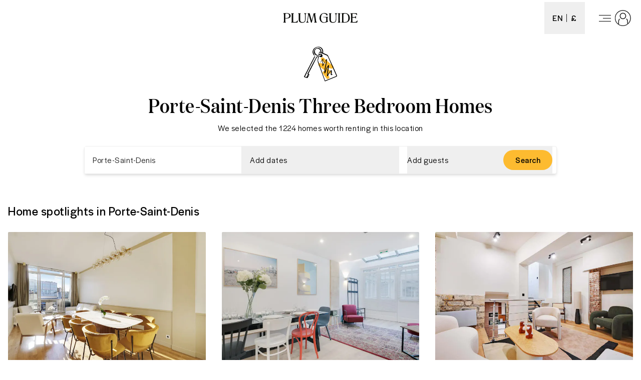

--- FILE ---
content_type: text/html; charset=utf-8
request_url: https://www.plumguide.com/d/fr-paris-porte-saint-denis/three-bedroom
body_size: 81279
content:
<!DOCTYPE html><html lang="en"><head><meta charSet="utf-8"/><title>Top Three Bedroom Homes in Porte-Saint-Denis, Paris, France | Plum Guide</title><meta content="Book Three Bedroom Homes in Porte-Saint-Denis, Paris, France. We handpick the best vacation rentals, holiday homes, short term lets and Airbnbs." name="description"/><meta content="Plum Guide" property="og:site_name"/><meta content="Website" property="og:type"/><meta content="https://www.plumguide.com/" property="og:url"/><meta content="Book Three Bedroom Homes in Porte-Saint-Denis, Paris, France. We handpick the best vacation rentals, holiday homes, short term lets and Airbnbs." property="og:description"/><meta content="https://plum-live-storage.imgix.net/img/homepage/hero/hero-test.png" property="og:image"/><meta content="https://plum-live-storage.imgix.net/img/homepage/hero/hero-test.png" property="og:image:secure_url"/><meta content="1508528512776639" property="fb:app_id"/><meta content="summary_large_image" name="twitter:card"/><meta content="@plumguide" name="twitter:site"/><meta content="Top Three Bedroom Homes in Porte-Saint-Denis, Paris, France" name="twitter:title"/><meta content="Book Three Bedroom Homes in Porte-Saint-Denis, Paris, France. We handpick the best vacation rentals, holiday homes, short term lets and Airbnbs." name="twitter:description"/><meta content="https://plum-live-storage.imgix.net/img/homepage/hero/hero-test.png" name="twitter:image"/><meta name="apple-mobile-web-app-capable" content="yes"/><meta http-equiv="X-UA-Compatible" content="IE=edge"/><link rel="canonical" href="https://www.plumguide.com/d/fr-paris-porte-saint-denis/three-bedroom"/><meta name="viewport" content="width=device-width, initial-scale=1.0, maximum-scale=1.0, user-scalable=0"/><link rel="icon" type="image/png" sizes="64x64" href="/favicon-64x64.png"/><link rel="icon" type="image/png" sizes="32x32" href="/favicon-32x32.png"/><link rel="icon" type="image/png" sizes="16x16" href="/favicon-16x16.png"/><meta name="theme-color" content="#fdbb30"/><meta http-equiv="cleartype" content="on"/><link rel="dns-prefetch" href="https://i.plumcache.com"/><script type="application/ld+json">{"@context":"http://schema.org","@type":"Organization","name":"Plum Guide","url":"https://www.plumguide.com/","logo":"https://i.plumcache.com/static-images/core/logo/2020/yellow/logo-primary-yellow@3x.png","sameAs":["https://www.facebook.com/plumguide","https://twitter.com/plumguide","https://www.instagram.com/plumguide","https://www.linkedin.com/company/the-plum-guide","https://www.pinterest.co.uk/theplumguide","https://www.youtube.com/channel/UCntbvgqRVqd62YyIH54p1gg"]}</script><script type="application/ld+json">{"@context":"https://schema.org","@type":"FAQPage","mainEntity":[{"@type":"Question","name":"Can I see the best Three Bedroom Homes in Porte-Saint-Denis?","acceptedAnswer":{"@type":"Answer","text":"<p>The best and most popular Three Bedroom Homes in Porte-Saint-Denis</p>\n    <ul>\n      <li>\n            <a href=\"https://www.plumguide.com/homes/72646/soleil-dor\" target=\"_blank\">Soleil d’Or</a>\n          </li><li>\n            <a href=\"https://www.plumguide.com/homes/17821/colourvision\" target=\"_blank\">Colourvision</a>\n          </li><li>\n            <a href=\"https://www.plumguide.com/homes/1289798/sentier-style\" target=\"_blank\">Sentier Style</a>\n          </li><li>\n            <a href=\"https://www.plumguide.com/homes/1245974/the-passage-of-time\" target=\"_blank\">The Passage of Time</a>\n          </li><li>\n            <a href=\"https://www.plumguide.com/homes/1201538/a-dash-of-red\" target=\"_blank\">A Dash of Red</a>\n          </li>\n    </ul>\n    "}},{"@type":"Question","name":"How large is the selection of Three Bedroom Homes available to book in Porte-Saint-Denis?","acceptedAnswer":{"@type":"Answer","text":"<p>There are <a href=\"/search?location=Porte-Saint-Denis&minBedrooms=3&placeId=ChIJmTeYphNu5kcROO56gn1b4bM\">1224</a> results in our range of available Three Bedroom Homes that you can book in Porte-Saint-Denis. You can narrow down your search based on price, number of guests, amenities, bed sizes and more. If you need assistance to book your dream stay, our friendly Plum Experts are on-hand 24/7 to help you find the perfect Three Bedroom Homes for your trip to Porte-Saint-Denis.</p>"}},{"@type":"Question","name":"What is the process to cancel or change a booking for Three Bedroom Homes in Porte-Saint-Denis?","acceptedAnswer":{"@type":"Answer","text":"<p>To cancel or change your booking, you must fill out this <a href=\"https://plumguidequiz.typeform.com/to/dUZk4BrA\">form</a> and wait for a response from our team. We will endeavour to get back to you within 24 hours.</p>"}},{"@type":"Question","name":"Why should I book with Plum Guide?","acceptedAnswer":{"@type":"Answer","text":"<p>We put every home through a meticulous 150-point test, and accept only the top 3%. With customer satisfaction our number one priority, you know that a stay with us is a stay of guaranteed quality.</p>"}}]}</script><link rel="preconnect" href="https://i.plumcache.com/"/><link rel="dns-prefetch" href="https://i.plumcache.com/"/><link rel="preload" as="font" href="https://i.plumcache.com/static/fonts/Halyard/book/HalyardDisBook.woff2?v2" type="font/woff2" crossorigin="anonymous"/><link rel="preload" as="font" href="https://i.plumcache.com/static/fonts/Halyard/regular/HalyardDisplay-Regular.woff2?v2" type="font/woff2" crossorigin="anonymous"/><link rel="preload" as="font" href="https://i.plumcache.com/static/fonts/Domaine/medium/DomaineDisplayNarrowWeb-Medium.woff2?v2" type="font/woff2" crossorigin="anonymous"/><script>(function(){
               function uuidv4() {
                return "xxxxxxxx-xxxx-4xxx-yxxx-xxxxxxxxxxxx".replace(/[xy]/g, function (c) {
                  var r = (Math.random() * 16) | 0,
                    v = c == "x" ? r : (r & 0x3) | 0x8;
                  return v.toString(16);
                });
              }
          if (document.cookie.indexOf("aid=") === -1) {
            document.cookie = "aid=" + uuidv4() + "; path=/; domain=.plumguide.com; max-age=31536000; SameSite=None; Secure";
          };
        })()</script><script>(function (w, d, s, l, i) { w[l] = w[l] || []; w[l].push({'gtm.start':new Date().getTime(), event: 'gtm.js'}); var f = d.getElementsByTagName(s)[0],j = d.createElement(s), dl = l != 'dataLayer' ? '&l=' + l : ''; j.async = true; j.src ='https://www.googletagmanager.com/gtm.js?id=' + i + dl + ''; f.parentNode.insertBefore(j, f);})(window, document, 'script', 'dataLayer', 'GTM-5K2K96T');</script><script src="https://cdn.trackjs.com/agent/v3/latest/t.js" type="text/javascript"></script><script type="text/javascript">window.TrackJS && TrackJS.install({ token:  "ea1bde02e0404a92961944c6d634cce7", application:  "plum-landingpages-ssr" }); console.log("TrackJS installed");</script><meta name="next-head-count" content="36"/><link rel="preload" href="/static/v2/landingpages/_next/static/css/3a3cef1c9e398a45.css" as="style"/><link rel="stylesheet" href="/static/v2/landingpages/_next/static/css/3a3cef1c9e398a45.css" data-n-g=""/><noscript data-n-css=""></noscript><script defer="" nomodule="" src="/static/v2/landingpages/_next/static/chunks/polyfills-42372ed130431b0a.js"></script><script src="/static/v2/landingpages/_next/static/chunks/webpack-8992f98b56f54956.js" defer=""></script><script src="/static/v2/landingpages/_next/static/chunks/framework-b39f8365c259a55b.js" defer=""></script><script src="/static/v2/landingpages/_next/static/chunks/main-1dcdc40bd15b1e40.js" defer=""></script><script src="/static/v2/landingpages/_next/static/chunks/pages/_app-f0e9afd57659a1b4.js" defer=""></script><script src="/static/v2/landingpages/_next/static/chunks/7122-302f3e0abcb693cc.js" defer=""></script><script src="/static/v2/landingpages/_next/static/chunks/2039-2cbfefbbee4c6e5b.js" defer=""></script><script src="/static/v2/landingpages/_next/static/chunks/6236-5c4d0e60d45ca760.js" defer=""></script><script src="/static/v2/landingpages/_next/static/chunks/2145-8d520b276c3438b4.js" defer=""></script><script src="/static/v2/landingpages/_next/static/chunks/7075-52870e4071307cec.js" defer=""></script><script src="/static/v2/landingpages/_next/static/chunks/2554-dea4db0033b8323f.js" defer=""></script><script src="/static/v2/landingpages/_next/static/chunks/2079-785f0a062b8bcd0b.js" defer=""></script><script src="/static/v2/landingpages/_next/static/chunks/1980-f2ae936458ff79ec.js" defer=""></script><script src="/static/v2/landingpages/_next/static/chunks/1137-51b501688bec8112.js" defer=""></script><script src="/static/v2/landingpages/_next/static/chunks/pages/d/%5Bdestination%5D/%5Bfacet%5D-699fa9b43acdbb02.js" defer=""></script><script src="/static/v2/landingpages/_next/static/Q0cjsT_EuQaf3D4jjtx8T/_buildManifest.js" defer=""></script><script src="/static/v2/landingpages/_next/static/Q0cjsT_EuQaf3D4jjtx8T/_ssgManifest.js" defer=""></script></head><body><noscript><iframe src="https://www.googletagmanager.com/ns.html?id=GTM-5K2K96TGTM-5K2K96T" height="0" width="0" style="display:none;visibility:hidden"></iframe></noscript><div id="__next"><script type="application/ld+json">{"@context":"https://schema.org","@type":"ItemList","itemListElement":[{"@type":"ListItem","position":0,"item":{"@context":"https://schema.org","@type":"VacationRental","identifier":"72646","name":"Soleil d’Or","image":["https://i.plumcache.com/listings/0782a7c0-dd85-4ebc-b5f7-51741a116517/a6177632-bbae-4fa7-995f-b9fb54cb3620.jpeg"],"address":{"addressLocality":"Vivienne, Paris"},"url":"https://www.plumguide.com/homes/72646/soleil-dor","containsPlace":{"@type":"Accommodation","amenityFeature":[{"@type":"LocationFeatureSpecification","name":"tv","value":true},{"@type":"LocationFeatureSpecification","name":"hairDryer","value":true},{"@type":"LocationFeatureSpecification","name":"heatedTowelRail","value":true},{"@type":"LocationFeatureSpecification","name":"rainShower","value":true},{"@type":"LocationFeatureSpecification","name":"toiletries","value":true},{"@type":"LocationFeatureSpecification","name":"coffeeMaker","value":true},{"@type":"LocationFeatureSpecification","name":"dishwasher","value":true},{"@type":"LocationFeatureSpecification","name":"fridge","value":true},{"@type":"LocationFeatureSpecification","name":"kettle","value":true},{"@type":"LocationFeatureSpecification","name":"kitchen","value":true},{"@type":"LocationFeatureSpecification","name":"oven","value":true},{"@type":"LocationFeatureSpecification","name":"toaster","value":true},{"@type":"LocationFeatureSpecification","name":"privateWashingMachine","value":true},{"@type":"LocationFeatureSpecification","name":"privateDryer","value":true},{"@type":"LocationFeatureSpecification","name":"cleaningProducts","value":true},{"@type":"LocationFeatureSpecification","name":"cot/Crib","value":true},{"@type":"LocationFeatureSpecification","name":"dryer","value":true},{"@type":"LocationFeatureSpecification","name":"hangers","value":true},{"@type":"LocationFeatureSpecification","name":"vacuumCleaner","value":true},{"@type":"LocationFeatureSpecification","name":"washingMachine","value":true},{"@type":"LocationFeatureSpecification","name":"laptopFriendlyWorkspace","value":true},{"@type":"LocationFeatureSpecification","name":"wi-fi","value":true},{"@type":"LocationFeatureSpecification","name":"airConditioning","value":true},{"@type":"LocationFeatureSpecification","name":"liftAccess","value":true},{"@type":"LocationFeatureSpecification","name":"selfCheck-in/Check-out","value":true},{"@type":"LocationFeatureSpecification","name":"patio/Terrace","value":true},{"@type":"LocationFeatureSpecification","name":"childFriendly","value":true},{"@type":"LocationFeatureSpecification","name":"smokeDetector","value":true}],"occupancy":8},"aggregateRating":{"@type":"AggregateRating","ratingValue":4.96,"reviewCount":10,"ratingCount":10},"latitude":48.869828532907,"longitude":2.342612833521669}},{"@type":"ListItem","position":1,"item":{"@context":"https://schema.org","@type":"VacationRental","identifier":"17821","name":"Colourvision","image":["https://i.plumcache.com/listings/d243b1b8-13cd-42c0-8db4-63d8efcda122/bcde4648-392a-498a-a919-63e1e0acde18.webp"],"address":{"addressLocality":"Porte-Saint-Martin, Paris"},"url":"https://www.plumguide.com/homes/17821/colourvision","containsPlace":{"@type":"Accommodation","amenityFeature":[{"@type":"LocationFeatureSpecification","name":"libraryOfBooks","value":true},{"@type":"LocationFeatureSpecification","name":"rainShower","value":true},{"@type":"LocationFeatureSpecification","name":"hairDryer","value":true},{"@type":"LocationFeatureSpecification","name":"toiletries","value":true},{"@type":"LocationFeatureSpecification","name":"dishwasher","value":true},{"@type":"LocationFeatureSpecification","name":"microwave","value":true},{"@type":"LocationFeatureSpecification","name":"freezer","value":true},{"@type":"LocationFeatureSpecification","name":"podCoffeeMachine","value":true},{"@type":"LocationFeatureSpecification","name":"fridge","value":true},{"@type":"LocationFeatureSpecification","name":"stove","value":true},{"@type":"LocationFeatureSpecification","name":"toaster","value":true},{"@type":"LocationFeatureSpecification","name":"kitchen","value":true},{"@type":"LocationFeatureSpecification","name":"coffeeMaker","value":true},{"@type":"LocationFeatureSpecification","name":"kitchenUtensils","value":true},{"@type":"LocationFeatureSpecification","name":"cookingEssentials","value":true},{"@type":"LocationFeatureSpecification","name":"kettle","value":true},{"@type":"LocationFeatureSpecification","name":"washingMachine","value":true},{"@type":"LocationFeatureSpecification","name":"iron","value":true},{"@type":"LocationFeatureSpecification","name":"cot/Crib","value":true},{"@type":"LocationFeatureSpecification","name":"black-outBlinds","value":true},{"@type":"LocationFeatureSpecification","name":"hangers","value":true},{"@type":"LocationFeatureSpecification","name":"extraPillowsAndBlankets","value":true},{"@type":"LocationFeatureSpecification","name":"cleaningProducts","value":true},{"@type":"LocationFeatureSpecification","name":"dryingRack","value":true},{"@type":"LocationFeatureSpecification","name":"wi-fi","value":true},{"@type":"LocationFeatureSpecification","name":"laptopFriendlyWorkspace","value":true},{"@type":"LocationFeatureSpecification","name":"fan","value":true},{"@type":"LocationFeatureSpecification","name":"centralHeating","value":true},{"@type":"LocationFeatureSpecification","name":"buzzer/WirelessIntercom","value":true},{"@type":"LocationFeatureSpecification","name":"paidParkingOnStreet","value":true},{"@type":"LocationFeatureSpecification","name":"selfCheck-in/Check-out","value":true},{"@type":"LocationFeatureSpecification","name":"single-levelHome","value":true},{"@type":"LocationFeatureSpecification","name":"smokeDetector","value":true},{"@type":"LocationFeatureSpecification","name":"carbonMonoxideDetector","value":true},{"@type":"LocationFeatureSpecification","name":"firstAidKit","value":true},{"@type":"LocationFeatureSpecification","name":"fireExtinguisher","value":true},{"@type":"LocationFeatureSpecification","name":"safe","value":true}],"occupancy":8},"aggregateRating":{"@type":"AggregateRating","ratingValue":4.71,"reviewCount":10,"ratingCount":10},"latitude":48.86948278750667,"longitude":2.35409017236143}},{"@type":"ListItem","position":2,"item":{"@context":"https://schema.org","@type":"VacationRental","identifier":"1289798","name":"Sentier Style","image":["https://i.plumcache.com/listings/3eccd551-1d28-4aa4-b983-e9c4158ce35e/8cf2667d-8bc2-4f64-8f72-2b736a1f1366.jpeg"],"address":{"addressLocality":"Sentier, Paris"},"url":"https://www.plumguide.com/homes/1289798/sentier-style","containsPlace":{"@type":"Accommodation","amenityFeature":[{"@type":"LocationFeatureSpecification","name":"tv","value":true},{"@type":"LocationFeatureSpecification","name":"bathtub","value":true},{"@type":"LocationFeatureSpecification","name":"hairDryer","value":true},{"@type":"LocationFeatureSpecification","name":"coffeeMaker","value":true},{"@type":"LocationFeatureSpecification","name":"dishwasher","value":true},{"@type":"LocationFeatureSpecification","name":"fridge","value":true},{"@type":"LocationFeatureSpecification","name":"highChair","value":true},{"@type":"LocationFeatureSpecification","name":"kitchen","value":true},{"@type":"LocationFeatureSpecification","name":"kitchenUtensils","value":true},{"@type":"LocationFeatureSpecification","name":"microwave","value":true},{"@type":"LocationFeatureSpecification","name":"oven","value":true},{"@type":"LocationFeatureSpecification","name":"stove","value":true},{"@type":"LocationFeatureSpecification","name":"black-outBlinds","value":true},{"@type":"LocationFeatureSpecification","name":"cot/Crib","value":true},{"@type":"LocationFeatureSpecification","name":"hangers","value":true},{"@type":"LocationFeatureSpecification","name":"iron","value":true},{"@type":"LocationFeatureSpecification","name":"washingMachine","value":true},{"@type":"LocationFeatureSpecification","name":"hotTub","value":true},{"@type":"LocationFeatureSpecification","name":"laptopFriendlyWorkspace","value":true},{"@type":"LocationFeatureSpecification","name":"wi-fi","value":true},{"@type":"LocationFeatureSpecification","name":"airConditioning","value":true},{"@type":"LocationFeatureSpecification","name":"centralHeating","value":true},{"@type":"LocationFeatureSpecification","name":"paidParking","value":true},{"@type":"LocationFeatureSpecification","name":"parkingAvailable","value":true},{"@type":"LocationFeatureSpecification","name":"privateEntrance","value":true},{"@type":"LocationFeatureSpecification","name":"carbonMonoxideDetector","value":true},{"@type":"LocationFeatureSpecification","name":"childFriendly","value":true},{"@type":"LocationFeatureSpecification","name":"smokeDetector","value":true}],"occupancy":8},"latitude":48.870543942186565,"longitude":2.349039310527287}},{"@type":"ListItem","position":3,"item":{"@context":"https://schema.org","@type":"VacationRental","identifier":"1245974","name":"The Passage of Time","image":["https://i.plumcache.com/listings/2cae3980-32b4-4d62-b703-52c1ede2ce76/0c73665a-f68d-476a-ac02-1d87dd8df01d.jpeg"],"address":{"addressLocality":"Vivienne, Paris"},"url":"https://www.plumguide.com/homes/1245974/the-passage-of-time","containsPlace":{"@type":"Accommodation","amenityFeature":[{"@type":"LocationFeatureSpecification","name":"tv","value":true},{"@type":"LocationFeatureSpecification","name":"bathtub","value":true},{"@type":"LocationFeatureSpecification","name":"hairDryer","value":true},{"@type":"LocationFeatureSpecification","name":"coffeeMaker","value":true},{"@type":"LocationFeatureSpecification","name":"dishwasher","value":true},{"@type":"LocationFeatureSpecification","name":"freezer","value":true},{"@type":"LocationFeatureSpecification","name":"fridge","value":true},{"@type":"LocationFeatureSpecification","name":"kettle","value":true},{"@type":"LocationFeatureSpecification","name":"kitchen","value":true},{"@type":"LocationFeatureSpecification","name":"microwave","value":true},{"@type":"LocationFeatureSpecification","name":"oven","value":true},{"@type":"LocationFeatureSpecification","name":"stove","value":true},{"@type":"LocationFeatureSpecification","name":"toaster","value":true},{"@type":"LocationFeatureSpecification","name":"hangers","value":true},{"@type":"LocationFeatureSpecification","name":"iron","value":true},{"@type":"LocationFeatureSpecification","name":"vacuumCleaner","value":true},{"@type":"LocationFeatureSpecification","name":"washingMachine","value":true},{"@type":"LocationFeatureSpecification","name":"laptopFriendlyWorkspace","value":true},{"@type":"LocationFeatureSpecification","name":"wi-fi","value":true},{"@type":"LocationFeatureSpecification","name":"airConditioning","value":true},{"@type":"LocationFeatureSpecification","name":"centralHeating","value":true},{"@type":"LocationFeatureSpecification","name":"24-hourFrontDesk","value":true},{"@type":"LocationFeatureSpecification","name":"childFriendly","value":true},{"@type":"LocationFeatureSpecification","name":"smokeDetector","value":true}],"occupancy":6},"aggregateRating":{"@type":"AggregateRating","ratingValue":5,"reviewCount":2,"ratingCount":2},"latitude":48.869939480805684,"longitude":2.342709724736205}},{"@type":"ListItem","position":4,"item":{"@context":"https://schema.org","@type":"VacationRental","identifier":"1201538","name":"A Dash of Red","image":["https://i.plumcache.com/listings/c74dc2ff-29cd-44ed-bba6-c4da5d90c9aa/bf9381fc-f43f-4094-a3cc-44845e4d9e9a.jpeg"],"address":{"addressLocality":"Porte-Saint-Denis, Paris"},"url":"https://www.plumguide.com/homes/1201538/a-dash-of-red","containsPlace":{"@type":"Accommodation","amenityFeature":[{"@type":"LocationFeatureSpecification","name":"tv","value":true},{"@type":"LocationFeatureSpecification","name":"smartTV","value":true},{"@type":"LocationFeatureSpecification","name":"bathtub","value":true},{"@type":"LocationFeatureSpecification","name":"hairDryer","value":true},{"@type":"LocationFeatureSpecification","name":"toiletries","value":true},{"@type":"LocationFeatureSpecification","name":"dishwasher","value":true},{"@type":"LocationFeatureSpecification","name":"freezer","value":true},{"@type":"LocationFeatureSpecification","name":"oven","value":true},{"@type":"LocationFeatureSpecification","name":"stove","value":true},{"@type":"LocationFeatureSpecification","name":"kitchenUtensils","value":true},{"@type":"LocationFeatureSpecification","name":"toaster","value":true},{"@type":"LocationFeatureSpecification","name":"fridge","value":true},{"@type":"LocationFeatureSpecification","name":"coffeeMaker","value":true},{"@type":"LocationFeatureSpecification","name":"cookingEssentials","value":true},{"@type":"LocationFeatureSpecification","name":"kettle","value":true},{"@type":"LocationFeatureSpecification","name":"kitchen","value":true},{"@type":"LocationFeatureSpecification","name":"iron","value":true},{"@type":"LocationFeatureSpecification","name":"washingMachine","value":true},{"@type":"LocationFeatureSpecification","name":"dryer","value":true},{"@type":"LocationFeatureSpecification","name":"ironingBoard","value":true},{"@type":"LocationFeatureSpecification","name":"hangers","value":true},{"@type":"LocationFeatureSpecification","name":"cleaningProducts","value":true},{"@type":"LocationFeatureSpecification","name":"vacuumCleaner","value":true},{"@type":"LocationFeatureSpecification","name":"wi-fi","value":true},{"@type":"LocationFeatureSpecification","name":"centralHeating","value":true},{"@type":"LocationFeatureSpecification","name":"liftAccess","value":true},{"@type":"LocationFeatureSpecification","name":"privateEntrance","value":true},{"@type":"LocationFeatureSpecification","name":"balcony","value":true},{"@type":"LocationFeatureSpecification","name":"outdoorSeating","value":true},{"@type":"LocationFeatureSpecification","name":"carbonMonoxideDetector","value":true},{"@type":"LocationFeatureSpecification","name":"smokeDetector","value":true},{"@type":"LocationFeatureSpecification","name":"childFriendly","value":true}],"occupancy":6},"latitude":48.87488979513297,"longitude":2.351647146187104}},{"@type":"ListItem","position":5,"item":{"@context":"https://schema.org","@type":"VacationRental","identifier":"1303444","name":"Grand Treasure","image":["https://i.plumcache.com/listings/e05f6f4c-3f8e-4ea1-a8f1-f3e188d72e3b/36dedd36-d966-4bcd-88a4-1666c8ee9b5e..jpg"],"address":{"addressLocality":"Palais-Royal, Paris"},"url":"https://www.plumguide.com/homes/1303444/grand-treasure","containsPlace":{"@type":"Accommodation","amenityFeature":[{"@type":"LocationFeatureSpecification","name":"amazonPrime","value":true},{"@type":"LocationFeatureSpecification","name":"netflix","value":true},{"@type":"LocationFeatureSpecification","name":"smartTV","value":true},{"@type":"LocationFeatureSpecification","name":"boardGames","value":true},{"@type":"LocationFeatureSpecification","name":"libraryOfBooks","value":true},{"@type":"LocationFeatureSpecification","name":"sonos","value":true},{"@type":"LocationFeatureSpecification","name":"soundSystem","value":true},{"@type":"LocationFeatureSpecification","name":"streamingServices","value":true},{"@type":"LocationFeatureSpecification","name":"tv","value":true},{"@type":"LocationFeatureSpecification","name":"bathtub","value":true},{"@type":"LocationFeatureSpecification","name":"hairDryer","value":true},{"@type":"LocationFeatureSpecification","name":"luxuryToiletries","value":true},{"@type":"LocationFeatureSpecification","name":"rainShower","value":true},{"@type":"LocationFeatureSpecification","name":"toiletries","value":true},{"@type":"LocationFeatureSpecification","name":"coffeeMaker","value":true},{"@type":"LocationFeatureSpecification","name":"cookingEssentials","value":true},{"@type":"LocationFeatureSpecification","name":"dishwasher","value":true},{"@type":"LocationFeatureSpecification","name":"espressoMachine","value":true},{"@type":"LocationFeatureSpecification","name":"freezer","value":true},{"@type":"LocationFeatureSpecification","name":"fridge","value":true},{"@type":"LocationFeatureSpecification","name":"highChair","value":true},{"@type":"LocationFeatureSpecification","name":"kettle","value":true},{"@type":"LocationFeatureSpecification","name":"kitchen","value":true},{"@type":"LocationFeatureSpecification","name":"kitchenUtensils","value":true},{"@type":"LocationFeatureSpecification","name":"oven","value":true},{"@type":"LocationFeatureSpecification","name":"podCoffeeMachine","value":true},{"@type":"LocationFeatureSpecification","name":"stove","value":true},{"@type":"LocationFeatureSpecification","name":"toaster","value":true},{"@type":"LocationFeatureSpecification","name":"privateWashingMachine","value":true},{"@type":"LocationFeatureSpecification","name":"privateDryer","value":true},{"@type":"LocationFeatureSpecification","name":"black-outBlinds","value":true},{"@type":"LocationFeatureSpecification","name":"cot/Crib","value":true},{"@type":"LocationFeatureSpecification","name":"dryer","value":true},{"@type":"LocationFeatureSpecification","name":"extraPillowsAndBlankets","value":true},{"@type":"LocationFeatureSpecification","name":"iron","value":true},{"@type":"LocationFeatureSpecification","name":"laundrySupplies","value":true},{"@type":"LocationFeatureSpecification","name":"luxuryBedding","value":true},{"@type":"LocationFeatureSpecification","name":"washingMachine","value":true},{"@type":"LocationFeatureSpecification","name":"exerciseEquipment","value":true},{"@type":"LocationFeatureSpecification","name":"desk","value":true},{"@type":"LocationFeatureSpecification","name":"laptopFriendlyWorkspace","value":true},{"@type":"LocationFeatureSpecification","name":"wi-fi","value":true},{"@type":"LocationFeatureSpecification","name":"workplace","value":true},{"@type":"LocationFeatureSpecification","name":"airConditioning","value":true},{"@type":"LocationFeatureSpecification","name":"centralHeating","value":true},{"@type":"LocationFeatureSpecification","name":"temperatureControl","value":true},{"@type":"LocationFeatureSpecification","name":"paidParkingOnStreet","value":true},{"@type":"LocationFeatureSpecification","name":"early/LateCheck-OutAvailable","value":true},{"@type":"LocationFeatureSpecification","name":"liftAccess","value":true},{"@type":"LocationFeatureSpecification","name":"parkingAvailable","value":true},{"@type":"LocationFeatureSpecification","name":"selfCheck-in/Check-out","value":true},{"@type":"LocationFeatureSpecification","name":"single-levelHome","value":true},{"@type":"LocationFeatureSpecification","name":"carbonMonoxideDetector","value":true},{"@type":"LocationFeatureSpecification","name":"childFriendly","value":true},{"@type":"LocationFeatureSpecification","name":"firstAidKit","value":true},{"@type":"LocationFeatureSpecification","name":"safe","value":true},{"@type":"LocationFeatureSpecification","name":"securitySystem","value":true},{"@type":"LocationFeatureSpecification","name":"smokeDetector","value":true}],"occupancy":6},"latitude":48.86589301476646,"longitude":2.3344764339417043}},{"@type":"ListItem","position":6,"item":{"@context":"https://schema.org","@type":"VacationRental","identifier":"1269921","name":"The Elegance of Opéra","image":["https://i.plumcache.com/listings/ee6631cf-259b-4452-9207-180539f4020a/7ed65de0-dec5-4910-be67-9db98827e035.jpeg"],"address":{"addressLocality":"Faubourg-Montmartre, Paris"},"url":"https://www.plumguide.com/homes/1269921/the-elegance-of-opera","containsPlace":{"@type":"Accommodation","amenityFeature":[{"@type":"LocationFeatureSpecification","name":"tv","value":true},{"@type":"LocationFeatureSpecification","name":"hairDryer","value":true},{"@type":"LocationFeatureSpecification","name":"coffeeMaker","value":true},{"@type":"LocationFeatureSpecification","name":"cookingEssentials","value":true},{"@type":"LocationFeatureSpecification","name":"dishwasher","value":true},{"@type":"LocationFeatureSpecification","name":"freezer","value":true},{"@type":"LocationFeatureSpecification","name":"fridge","value":true},{"@type":"LocationFeatureSpecification","name":"kettle","value":true},{"@type":"LocationFeatureSpecification","name":"kitchen","value":true},{"@type":"LocationFeatureSpecification","name":"kitchenUtensils","value":true},{"@type":"LocationFeatureSpecification","name":"microwave","value":true},{"@type":"LocationFeatureSpecification","name":"oven","value":true},{"@type":"LocationFeatureSpecification","name":"stove","value":true},{"@type":"LocationFeatureSpecification","name":"toaster","value":true},{"@type":"LocationFeatureSpecification","name":"cot/Crib","value":true},{"@type":"LocationFeatureSpecification","name":"dryer","value":true},{"@type":"LocationFeatureSpecification","name":"hangers","value":true},{"@type":"LocationFeatureSpecification","name":"iron","value":true},{"@type":"LocationFeatureSpecification","name":"vacuumCleaner","value":true},{"@type":"LocationFeatureSpecification","name":"washingMachine","value":true},{"@type":"LocationFeatureSpecification","name":"laptopFriendlyWorkspace","value":true},{"@type":"LocationFeatureSpecification","name":"wi-fi","value":true},{"@type":"LocationFeatureSpecification","name":"centralHeating","value":true},{"@type":"LocationFeatureSpecification","name":"liftAccess","value":true},{"@type":"LocationFeatureSpecification","name":"24-hourFrontDesk","value":true},{"@type":"LocationFeatureSpecification","name":"childFriendly","value":true},{"@type":"LocationFeatureSpecification","name":"smokeDetector","value":true}],"occupancy":5},"aggregateRating":{"@type":"AggregateRating","ratingValue":4.75,"reviewCount":4,"ratingCount":4},"latitude":48.873945380572955,"longitude":2.3364378834228603}},{"@type":"ListItem","position":7,"item":{"@context":"https://schema.org","@type":"VacationRental","identifier":"1207619","name":"The Art Workshop","image":["https://i.plumcache.com/listings/ba5dc43e-adff-46fb-b558-4a1d95fef5a1/7d057ba8-f14c-4ffd-b3c8-b11ee212262f.jpeg"],"address":{"addressLocality":"Faubourg-Montmartre, Paris"},"url":"https://www.plumguide.com/homes/1207619/the-art-workshop","containsPlace":{"@type":"Accommodation","amenityFeature":[{"@type":"LocationFeatureSpecification","name":"tv","value":true},{"@type":"LocationFeatureSpecification","name":"bathtub","value":true},{"@type":"LocationFeatureSpecification","name":"hairDryer","value":true},{"@type":"LocationFeatureSpecification","name":"heatedTowelRail","value":true},{"@type":"LocationFeatureSpecification","name":"luxuryToiletries","value":true},{"@type":"LocationFeatureSpecification","name":"coffeeMaker","value":true},{"@type":"LocationFeatureSpecification","name":"dishwasher","value":true},{"@type":"LocationFeatureSpecification","name":"espressoMachine","value":true},{"@type":"LocationFeatureSpecification","name":"freezer","value":true},{"@type":"LocationFeatureSpecification","name":"fridge","value":true},{"@type":"LocationFeatureSpecification","name":"highChair","value":true},{"@type":"LocationFeatureSpecification","name":"kettle","value":true},{"@type":"LocationFeatureSpecification","name":"kitchen","value":true},{"@type":"LocationFeatureSpecification","name":"kitchenUtensils","value":true},{"@type":"LocationFeatureSpecification","name":"microwave","value":true},{"@type":"LocationFeatureSpecification","name":"oven","value":true},{"@type":"LocationFeatureSpecification","name":"stove","value":true},{"@type":"LocationFeatureSpecification","name":"toaster","value":true},{"@type":"LocationFeatureSpecification","name":"cot/Crib","value":true},{"@type":"LocationFeatureSpecification","name":"dryer","value":true},{"@type":"LocationFeatureSpecification","name":"extraPillowsAndBlankets","value":true},{"@type":"LocationFeatureSpecification","name":"hangers","value":true},{"@type":"LocationFeatureSpecification","name":"iron","value":true},{"@type":"LocationFeatureSpecification","name":"washingMachine","value":true},{"@type":"LocationFeatureSpecification","name":"desk","value":true},{"@type":"LocationFeatureSpecification","name":"wi-fi","value":true},{"@type":"LocationFeatureSpecification","name":"centralHeating","value":true},{"@type":"LocationFeatureSpecification","name":"paidParkingOnStreet","value":true},{"@type":"LocationFeatureSpecification","name":"parkingAvailable","value":true},{"@type":"LocationFeatureSpecification","name":"selfCheck-in/Check-out","value":true},{"@type":"LocationFeatureSpecification","name":"carbonMonoxideDetector","value":true},{"@type":"LocationFeatureSpecification","name":"childFriendly","value":true},{"@type":"LocationFeatureSpecification","name":"fireExtinguisher","value":true},{"@type":"LocationFeatureSpecification","name":"firstAidKit","value":true},{"@type":"LocationFeatureSpecification","name":"smokeDetector","value":true},{"@type":"LocationFeatureSpecification","name":"stairGates","value":true}],"occupancy":8},"latitude":48.87401590353078,"longitude":2.3489274278714243}},{"@type":"ListItem","position":8,"item":{"@context":"https://schema.org","@type":"VacationRental","identifier":"47109","name":"Choux Pastry","image":["https://i.plumcache.com/listings/6cd4d456-b390-4948-9080-4ee4bee4673c/bc1bf9ec-495e-4630-a135-57f9e192a75d.jpeg"],"address":{"addressLocality":"Porte-Saint-Denis, Paris"},"url":"https://www.plumguide.com/homes/47109/choux-pastry","containsPlace":{"@type":"Accommodation","amenityFeature":[{"@type":"LocationFeatureSpecification","name":"tv","value":true},{"@type":"LocationFeatureSpecification","name":"libraryOfBooks","value":true},{"@type":"LocationFeatureSpecification","name":"hairDryer","value":true},{"@type":"LocationFeatureSpecification","name":"toiletries","value":true},{"@type":"LocationFeatureSpecification","name":"dishwasher","value":true},{"@type":"LocationFeatureSpecification","name":"microwave","value":true},{"@type":"LocationFeatureSpecification","name":"freezer","value":true},{"@type":"LocationFeatureSpecification","name":"podCoffeeMachine","value":true},{"@type":"LocationFeatureSpecification","name":"fridge","value":true},{"@type":"LocationFeatureSpecification","name":"oven","value":true},{"@type":"LocationFeatureSpecification","name":"stove","value":true},{"@type":"LocationFeatureSpecification","name":"kitchen","value":true},{"@type":"LocationFeatureSpecification","name":"coffeeMaker","value":true},{"@type":"LocationFeatureSpecification","name":"kitchenUtensils","value":true},{"@type":"LocationFeatureSpecification","name":"cookingEssentials","value":true},{"@type":"LocationFeatureSpecification","name":"toaster","value":true},{"@type":"LocationFeatureSpecification","name":"kettle","value":true},{"@type":"LocationFeatureSpecification","name":"washingMachine","value":true},{"@type":"LocationFeatureSpecification","name":"dryer","value":true},{"@type":"LocationFeatureSpecification","name":"iron","value":true},{"@type":"LocationFeatureSpecification","name":"hangers","value":true},{"@type":"LocationFeatureSpecification","name":"cleaningProducts","value":true},{"@type":"LocationFeatureSpecification","name":"wi-fi","value":true},{"@type":"LocationFeatureSpecification","name":"desk/Workplace","value":true},{"@type":"LocationFeatureSpecification","name":"laptopFriendlyWorkspace","value":true},{"@type":"LocationFeatureSpecification","name":"fan","value":true},{"@type":"LocationFeatureSpecification","name":"centralHeating","value":true},{"@type":"LocationFeatureSpecification","name":"liftAccess","value":true},{"@type":"LocationFeatureSpecification","name":"childFriendly","value":true},{"@type":"LocationFeatureSpecification","name":"smokeDetector","value":true},{"@type":"LocationFeatureSpecification","name":"fireExtinguisher","value":true}],"occupancy":10},"aggregateRating":{"@type":"AggregateRating","ratingValue":4.84,"reviewCount":10,"ratingCount":10},"latitude":48.87201126081035,"longitude":2.3502539421786093}},{"@type":"ListItem","position":9,"item":{"@context":"https://schema.org","@type":"VacationRental","identifier":"1249498","name":"Green Marble","image":["https://i.plumcache.com/listings/cb3b0beb-4082-4158-8c2a-679631f9e4f3/4936ab05-dc58-4c2c-aeb7-1a41d00e1a01.jpeg"],"address":{"addressLocality":"Sentier, Paris"},"url":"https://www.plumguide.com/homes/1249498/green-marble","containsPlace":{"@type":"Accommodation","amenityFeature":[{"@type":"LocationFeatureSpecification","name":"satellite/CableTV","value":true},{"@type":"LocationFeatureSpecification","name":"soundSystem","value":true},{"@type":"LocationFeatureSpecification","name":"tv","value":true},{"@type":"LocationFeatureSpecification","name":"bathtub","value":true},{"@type":"LocationFeatureSpecification","name":"hairDryer","value":true},{"@type":"LocationFeatureSpecification","name":"toiletries","value":true},{"@type":"LocationFeatureSpecification","name":"dishwasher","value":true},{"@type":"LocationFeatureSpecification","name":"freezer","value":true},{"@type":"LocationFeatureSpecification","name":"fridge","value":true},{"@type":"LocationFeatureSpecification","name":"highChair","value":true},{"@type":"LocationFeatureSpecification","name":"kitchen","value":true},{"@type":"LocationFeatureSpecification","name":"microwave","value":true},{"@type":"LocationFeatureSpecification","name":"oven","value":true},{"@type":"LocationFeatureSpecification","name":"stove","value":true},{"@type":"LocationFeatureSpecification","name":"toaster","value":true},{"@type":"LocationFeatureSpecification","name":"kitchenUtensils","value":true},{"@type":"LocationFeatureSpecification","name":"coffeeMaker","value":true},{"@type":"LocationFeatureSpecification","name":"cookingEssentials","value":true},{"@type":"LocationFeatureSpecification","name":"kettle","value":true},{"@type":"LocationFeatureSpecification","name":"black-outBlinds","value":true},{"@type":"LocationFeatureSpecification","name":"cot/Crib","value":true},{"@type":"LocationFeatureSpecification","name":"dryer","value":true},{"@type":"LocationFeatureSpecification","name":"iron","value":true},{"@type":"LocationFeatureSpecification","name":"ironingBoard","value":true},{"@type":"LocationFeatureSpecification","name":"washingMachine","value":true},{"@type":"LocationFeatureSpecification","name":"hangers","value":true},{"@type":"LocationFeatureSpecification","name":"cleaningProducts","value":true},{"@type":"LocationFeatureSpecification","name":"extraPillowsAndBlankets","value":true},{"@type":"LocationFeatureSpecification","name":"desk","value":true},{"@type":"LocationFeatureSpecification","name":"wi-fi","value":true},{"@type":"LocationFeatureSpecification","name":"laptopFriendlyWorkspace","value":true},{"@type":"LocationFeatureSpecification","name":"airConditioning","value":true},{"@type":"LocationFeatureSpecification","name":"centralHeating","value":true},{"@type":"LocationFeatureSpecification","name":"paidParking","value":true},{"@type":"LocationFeatureSpecification","name":"liftAccess","value":true},{"@type":"LocationFeatureSpecification","name":"parkingAvailable","value":true},{"@type":"LocationFeatureSpecification","name":"selfCheck-in/Check-out","value":true},{"@type":"LocationFeatureSpecification","name":"paidParkingOnStreet","value":true},{"@type":"LocationFeatureSpecification","name":"carbonMonoxideDetector","value":true},{"@type":"LocationFeatureSpecification","name":"childFriendly","value":true},{"@type":"LocationFeatureSpecification","name":"fireExtinguisher","value":true},{"@type":"LocationFeatureSpecification","name":"firstAidKit","value":true},{"@type":"LocationFeatureSpecification","name":"smokeDetector","value":true}],"occupancy":9},"latitude":48.866686548883074,"longitude":2.348810486173189}},{"@type":"ListItem","position":10,"item":{"@context":"https://schema.org","@type":"VacationRental","identifier":"1114556","name":"Rocaille Retreat","image":["https://i.plumcache.com/listings/4d6990b7-199c-42c1-9b1f-973cc9b660ed/d27796d4-e5e8-44d1-9594-7bb94836091e.jpeg"],"address":{"addressLocality":"Sentier, Paris"},"url":"https://www.plumguide.com/homes/1114556/rocaille-retreat","containsPlace":{"@type":"Accommodation","amenityFeature":[{"@type":"LocationFeatureSpecification","name":"tv","value":true},{"@type":"LocationFeatureSpecification","name":"satellite/CableTV","value":true},{"@type":"LocationFeatureSpecification","name":"hairDryer","value":true},{"@type":"LocationFeatureSpecification","name":"toiletries","value":true},{"@type":"LocationFeatureSpecification","name":"coffeeMaker","value":true},{"@type":"LocationFeatureSpecification","name":"kitchenUtensils","value":true},{"@type":"LocationFeatureSpecification","name":"dishwasher","value":true},{"@type":"LocationFeatureSpecification","name":"kitchen","value":true},{"@type":"LocationFeatureSpecification","name":"microwave","value":true},{"@type":"LocationFeatureSpecification","name":"oven","value":true},{"@type":"LocationFeatureSpecification","name":"stove","value":true},{"@type":"LocationFeatureSpecification","name":"fridge","value":true},{"@type":"LocationFeatureSpecification","name":"toaster","value":true},{"@type":"LocationFeatureSpecification","name":"cookingEssentials","value":true},{"@type":"LocationFeatureSpecification","name":"kettle","value":true},{"@type":"LocationFeatureSpecification","name":"hangers","value":true},{"@type":"LocationFeatureSpecification","name":"washingMachine","value":true},{"@type":"LocationFeatureSpecification","name":"iron","value":true},{"@type":"LocationFeatureSpecification","name":"dryingRack","value":true},{"@type":"LocationFeatureSpecification","name":"wi-fi","value":true},{"@type":"LocationFeatureSpecification","name":"airConditioning","value":true},{"@type":"LocationFeatureSpecification","name":"centralHeating","value":true},{"@type":"LocationFeatureSpecification","name":"privateEntrance","value":true},{"@type":"LocationFeatureSpecification","name":"smokeDetector","value":true}],"occupancy":6},"aggregateRating":{"@type":"AggregateRating","ratingValue":4.93,"reviewCount":10,"ratingCount":10},"latitude":48.86920071745453,"longitude":2.3501500189357807}},{"@type":"ListItem","position":11,"item":{"@context":"https://schema.org","@type":"VacationRental","identifier":"1189054","name":"The Parisian Style","image":["https://i.plumcache.com/listings/97525dc3-2380-434b-b912-326882881181/d877dad8-40ea-443c-87c2-0bfa4eb5d8ed.jpeg"],"address":{"addressLocality":"Saint-Germain-des-Prés, Paris"},"url":"https://www.plumguide.com/homes/1189054/the-parisian-style","containsPlace":{"@type":"Accommodation","amenityFeature":[{"@type":"LocationFeatureSpecification","name":"tv","value":true},{"@type":"LocationFeatureSpecification","name":"hairDryer","value":true},{"@type":"LocationFeatureSpecification","name":"coffeeMaker","value":true},{"@type":"LocationFeatureSpecification","name":"dishwasher","value":true},{"@type":"LocationFeatureSpecification","name":"freezer","value":true},{"@type":"LocationFeatureSpecification","name":"fridge","value":true},{"@type":"LocationFeatureSpecification","name":"kettle","value":true},{"@type":"LocationFeatureSpecification","name":"kitchen","value":true},{"@type":"LocationFeatureSpecification","name":"microwave","value":true},{"@type":"LocationFeatureSpecification","name":"oven","value":true},{"@type":"LocationFeatureSpecification","name":"toaster","value":true},{"@type":"LocationFeatureSpecification","name":"dryer","value":true},{"@type":"LocationFeatureSpecification","name":"hangers","value":true},{"@type":"LocationFeatureSpecification","name":"iron","value":true},{"@type":"LocationFeatureSpecification","name":"vacuumCleaner","value":true},{"@type":"LocationFeatureSpecification","name":"washingMachine","value":true},{"@type":"LocationFeatureSpecification","name":"laptopFriendlyWorkspace","value":true},{"@type":"LocationFeatureSpecification","name":"wi-fi","value":true},{"@type":"LocationFeatureSpecification","name":"airConditioning","value":true},{"@type":"LocationFeatureSpecification","name":"centralHeating","value":true},{"@type":"LocationFeatureSpecification","name":"24-hourFrontDesk","value":true},{"@type":"LocationFeatureSpecification","name":"childFriendly","value":true},{"@type":"LocationFeatureSpecification","name":"safe","value":true},{"@type":"LocationFeatureSpecification","name":"smokeDetector","value":true}],"occupancy":6},"aggregateRating":{"@type":"AggregateRating","ratingValue":4.87,"reviewCount":10,"ratingCount":10},"latitude":48.852086820343374,"longitude":2.329335796701712}}]}</script><header class="absolute z-[5] w-full grid grid-cols-3 items-center h-16 sm:mt-1 shadow-none bg-system-white" data-track-id="plum-header"><div></div><div class="w-full flex items-center justify-center"><a aria-haspopup="false" aria-label="Plum Guide" role="button" tabindex="0" href="/" data-track-id="header-nav__logo" class="w-fit h-full"><svg xmlns="http://www.w3.org/2000/svg" width="1em" height="1em" fill="none" viewBox="0 0 202 27" class="h-[1em] fill-current stroke-current text-[1.5rem] block w-[150px]"><path fill="#0A0B09" fill-rule="evenodd" d="M16.848 7.524c0 1.984-.645 3.483-1.918 4.458-1.284.984-3.265 1.483-5.885 1.483-.549 0-1.057-.02-1.51-.058a13 13 0 0 1-1.193-.154v-9.36c0-.969.25-1.613.743-1.916.516-.317 1.496-.478 2.913-.478 2.195 0 3.905.528 5.083 1.57 1.172 1.037 1.767 2.537 1.767 4.455m.716-5.333C15.511.904 12.622.25 8.978.25c-.304 0-.77.011-1.469.034-.647.023-1.376.057-2.168.102L.993.623v.938l.135.006c.509.02.864.233 1.086.651.233.439.351 1.212.351 2.299v17.471c0 1.043-.118 1.8-.351 2.25-.222.427-.576.643-1.083.653l-.138.003v.938h6.921v-.939l-.138-.002c-.507-.01-.862-.22-1.083-.638-.232-.438-.35-1.2-.35-2.265v-7.49c.55.08 1.112.143 1.67.189.61.05 1.234.076 1.851.076 3.435 0 6.122-.624 7.987-1.856 1.885-1.244 2.84-3.033 2.84-5.315 0-2.284-1.052-4.1-3.127-5.401M40.369 20.374l-.975-.327-.06.085c-.574.813-1.112 1.49-1.601 2.013-.485.517-.944.9-1.364 1.14-.651.373-1.4.643-2.224.803-.83.161-2.145.243-3.911.243-1.454 0-2.012-.191-2.224-.352-.203-.154-.445-.607-.445-1.89V4.518c0-1.087.118-1.86.351-2.299.222-.417.578-.63 1.086-.65l.135-.007V.623h-6.988v.938l.135.006c.508.02.863.239 1.085.667.234.451.352 1.22.352 2.283v17.471c0 1.042-.116 1.797-.344 2.242-.217.424-.575.625-1.096.656l-.132.008v.938H39.04zM59.326 23.29c.556-.743.96-1.726 1.205-2.92.24-1.18.362-2.967.362-5.31V6.967c0-1.81.162-3.125.482-3.908.316-.772.842-1.23 1.609-1.467l.1-.03V.622h-6.068v.938l.118.02c.783.128 1.341.577 1.708 1.405.375.845.565 2.127.565 3.812v8.229c0 2.657-.158 4.557-.471 5.647-.307 1.074-.846 1.935-1.6 2.555a5.9 5.9 0 0 1-2.025 1.048c-.763.226-1.69.34-2.754.34-2.275 0-3.904-.58-4.842-1.722-.944-1.15-1.422-3.178-1.422-6.026V4.517c0-1.087.118-1.86.351-2.299.222-.417.577-.63 1.086-.65l.135-.007V.623h-6.988v.938l.135.006c.508.02.863.239 1.085.667.234.45.352 1.218.352 2.283v11.659c0 2.097.12 3.658.355 4.638.238.99.635 1.847 1.182 2.548.78.973 1.832 1.729 3.126 2.248 1.287.517 2.787.779 4.459.779 1.805 0 3.36-.257 4.626-.762 1.273-.51 2.325-1.295 3.128-2.336M85.568 22.311q.033.25.049.458.016.205.016.386c0 .505-.127.918-.377 1.228s-.577.47-.997.5l-.13.01v.939h6.92v-.939l-.11-.024c-.414-.091-.776-.409-1.077-.987-.315-.603-.552-1.446-.704-2.504L86.765 4.39a7 7 0 0 1-.098-1.159c0-.482.117-.873.346-1.161.225-.284.551-.443.969-.495l.123-.015V.623h-5.382l-5.249 19.588L71.865.623h-5.698v.938l.089.036c.538.213.92.455 1.136.8.22.346.33.86.33 1.529q0 .56-.034 1.131l.002.098-2.208 14.904c-.208 1.44-.554 2.58-1.027 3.387-.462.79-1.049 1.252-1.743 1.421l-.108.026v.939h6.353v-.939l-.117-.02c-.655-.117-1.136-.413-1.47-.941-.334-.533-.504-1.283-.504-2.23q0-.366.042-.833.04-.459.124-1.006l2.166-15.108 6.286 21.347h1.936l5.67-21.301zM141.878 23.29c.556-.743.961-1.726 1.205-2.92.24-1.18.362-2.967.362-5.31V6.967c0-1.81.163-3.125.482-3.908.316-.772.842-1.23 1.609-1.467l.1-.03V.622h-6.068v.938l.118.02c.783.128 1.342.577 1.708 1.405.375.845.566 2.127.566 3.812v8.229c0 2.657-.159 4.557-.472 5.647-.307 1.074-.845 1.935-1.599 2.555a5.9 5.9 0 0 1-2.026 1.048c-.762.226-1.689.34-2.753.34-2.276 0-3.905-.58-4.842-1.722-.944-1.15-1.423-3.178-1.423-6.026V4.517c0-1.087.119-1.86.352-2.299.221-.417.576-.63 1.085-.65l.135-.007V.623h-6.988v.938l.135.006c.508.02.863.239 1.086.667.233.45.351 1.218.351 2.283v11.659c0 2.097.12 3.658.356 4.638.238.99.635 1.847 1.181 2.548.781.973 1.832 1.729 3.126 2.248 1.287.517 2.787.779 4.459.779 1.805 0 3.361-.257 4.626-.762 1.273-.51 2.326-1.295 3.129-2.336M121.316 22.507a1.17 1.17 0 0 1-.961-.532c-.239-.346-.36-.83-.36-1.44v-7.484c0-.554.124-.91.367-1.255.236-.335.529-.498.897-.498h.141v-.941h-13.014v.941s.564.045 1.053.065c1.633.065 5.016.116 5.979.58.609.293.934.924.934 1.63v7.589c0 1.183-.522 2.147-1.553 2.865-1.047.728-2.457 1.098-4.193 1.098-2.67 0-4.721-1.014-6.097-3.014-1.387-2.015-2.091-5.013-2.091-8.909 0-3.816.679-6.762 2.016-8.757 1.326-1.976 3.273-2.979 5.788-2.979 1.679 0 3.226.514 4.6 1.528 1.377 1.016 2.481 2.463 3.281 4.302l.035.08.789.045 1.02-4.39-.084-.053c-1.497-.96-2.976-1.688-4.396-2.17-1.425-.48-2.83-.725-4.175-.725-1.67 0-3.27.282-4.757.838-1.488.555-2.79 1.355-3.869 2.377a13.5 13.5 0 0 0-3.227 4.663c-.729 1.755-1.098 3.678-1.098 5.714 0 1.654.25 3.242.743 4.718.494 1.481 1.2 2.768 2.1 3.823 1.189 1.418 2.519 2.48 3.953 3.155 1.434.676 3.077 1.018 4.884 1.018 1.71 0 3.523-.263 5.389-.782 1.862-.518 3.873-1.322 5.979-2.392l.081-.04-.025-.662zM147.591 1.561l.135.006c.508.02.862.239 1.085.667.233.452.352 1.22.352 2.283v17.471c0 1.042-.116 1.796-.344 2.242-.217.424-.576.625-1.096.656l-.132.008v.938h6.987v-.939l-.135-.005c-.519-.02-.877-.23-1.094-.643-.227-.433-.343-1.192-.343-2.257V4.517c0-1.087.119-1.86.351-2.299.223-.417.578-.63 1.086-.65l.135-.007V.623h-6.987zM162.726 22.394V4.516c0-1.09.274-1.824.813-2.178.561-.366 1.782-.552 3.629-.552 2.883 0 5.059.965 6.468 2.867 1.419 1.914 2.138 4.87 2.138 8.785 0 4.045-.756 6.935-2.247 8.59-1.486 1.65-4.099 2.488-7.764 2.488-1.3 0-2.143-.149-2.504-.442-.354-.286-.533-.85-.533-1.68M173.37 1.82a11.7 11.7 0 0 0-3.174-1.068c-1.159-.221-2.651-.333-4.433-.333q-.921 0-1.533.01-.61.008-1.231.024l-5.622.169v.938l.135.006c.508.02.864.233 1.086.651.233.439.351 1.212.351 2.298v17.472c0 1.043-.118 1.8-.352 2.25-.221.427-.575.643-1.081.653l-.139.003v.938h9.256c4.119 0 7.387-1.093 9.711-3.248 2.327-2.159 3.507-5.19 3.507-9.01 0-2.593-.585-4.967-1.74-7.057-1.157-2.094-2.753-3.674-4.741-4.696M200.082 20.064l-.072.102c-.749 1.057-1.467 1.887-2.135 2.467-.663.576-1.361.99-2.073 1.23-.572.178-1.243.307-1.997.384-.756.078-2.051.118-3.849.118-1.829 0-2.484-.193-2.712-.355-.216-.154-.475-.613-.475-1.92v-9.726h3.907c1.818 0 3.033.164 3.61.488.569.32 1.003.908 1.29 1.748l.033.096h.843V8.48h-.81l-.032.096c-.287.848-.8 1.448-1.523 1.784-.742.345-2.053.52-3.896.52h-3.422V3.926c0-1.034.18-1.397.332-1.52.158-.129.657-.282 2.136-.282h1.054c2.895 0 4.859.267 5.837.795.967.52 1.711 1.478 2.209 2.847l.039.107.963-.135-.423-5.115H181.42v.938l.135.006c.508.02.864.234 1.086.651.233.44.351 1.213.351 2.299v17.471c0 1.042-.118 1.802-.351 2.253-.222.427-.576.64-1.083.65l-.138.003v.938h18.091l1.499-5.266z" clip-rule="evenodd"></path></svg></a></div><div class="flex justify-end h-full items-center"><button class="outline-none inline-flex items-center cursor-pointer font-sans font-medium justify-center px-4 mr-4 relative transition-all rounded-none min-w-32 h-full w-32 after:bg-yellow-primary after:h-[2px] after:opacity-0 after:w-full after:absolute after:bottom-0 after:left-0 after:transition-all after:ease-out-cubic after:z-[-1] hover:after:opacity-100 focus:after:opacity-100 max-lg:hidden" data-track-id="header-nav__user-settings-link" aria-label="Change your user settings"><span>EN</span><div class="mx-2 h-4 bg-gray-900 self-center w-[1px]"></div><span>£</span></button><button aria-label="Log in" data-track-id="header__account-button__logged-out" class="items-center cursor-pointer flex mr-4 pl-2 pr-1 rounded-xl h-10 w-auto relative transition-colors duration-150 outline-none ease-out-cubic hover:bg-gray-100 focus:bg-gray-100 bg-white"><span class="c-goqZZF c-goqZZF-eSCXIv-size-sm c-goqZZF-AsWAM-block-false mr-1"><svg height="32" width="32" viewBox="0 0 32 32" class="c-hakyQ c-hakyQ-jrNZfK-fixedSize-true"><g id="">
    <g fill="currentColor">
      <path d="M28 10V11H4V10H28Z" />
      <path d="M28 22V23H4V22H28Z" />
      <path d="M28 16V17H12V16H28Z" />
    </g>
  </g></svg></span><span theme="default" class="c-goqZZF c-goqZZF-eSCXIv-size-sm c-goqZZF-AsWAM-block-false c-goqZZF-ilAEQc-css"><svg height="32" width="32" viewBox="0 0 24 24" class="c-hakyQ c-hakyQ-jrNZfK-fixedSize-true"><g id="">
    <g fill="none" fillRule="evenodd" transform="translate(.786 1.186)">
      <g stroke="currentColor" strokeWidth="1.4">
        <path strokeLinecap="round" d="M6.213 12.139c-.921.873-1.503 2.178-1.503 3.63v4.332m13.393-.571v-3.76c0-1.555-.687-2.94-1.739-3.809" />
        <path d="M11.124 3.514c2.347 0 4.295 1.93 4.295 4.226 0 2.357-1.938 4.295-4.295 4.295-2.341 0-4.226-1.921-4.226-4.295 0-2.313 1.894-4.226 4.226-4.226z" />
      </g>

      <ellipse cx="11.012" cy="10.967" stroke="#1d1d1d" rx="11.512" ry="11.467" />
    </g>
</g></svg></span></button></div></header><section data-testid="section"><div class="mb-12 sm:mb-14" data-testid="section-content"><section class="relative isolate z-[2]"><div class="w-full mx-auto max-w-lg sm:max-w-2xl md:max-w-4xl lg:max-w-5xl px-4"><div class="flex flex-col sm:items-center sm:text-center mb-6"><svg width="160" height="160" viewBox="0 0 160 160" fill="none" xmlns="http://www.w3.org/2000/svg" class="w-16 h-16 sm:w-20 sm:h-20 mb-4 mt-18 sm:mt-[88px]"><path d="M88.23 60.2l36.62 31.94L78 82.69l37.07 29.52-19.84 2.55 13.46 18.43" stroke="#FDBB30" stroke-width="13" stroke-linecap="round" stroke-linejoin="round"></path><path d="M97.3 149.23c-8.1-22.38-16.22-44.78-24.34-67.16-.57-1.57-1.18-3.12-1.82-4.65-2.54-6.2-3.65-12.47-1.67-19.09.56-1.88.7-3.9 1.05-6.01-2.95-1.06-4.4-.33-5.85 2.6-7.53 15.21-15.36 30.27-23.14 45.36-3.2 6.2-6.53 12.34-9.48 17.92l3.9 5.7-4.65 2.7c.3.78 1.44 2.27 1.19 3.47-.19.92-2.13 1.47-3.26 2.16-.05.91.36 3-.3 3.44-1.05.7-2.96.65-4.27.24-3.67-1.16-7.22-2.69-10.81-4.06v-.67l13.94-27.26c8.9-17.42 17.79-34.86 26.73-52.24.62-1.2 1.8-2.09 2.73-3.12l1.43.94C45.18 76.41 31.7 103.33 18 130.67l7.6 2.97-1.94-3.77c1.59-.58 3-1.07 4.53-1.62L26.2 125c1.88-.48 3.51-.9 5.62-1.46l-4.5-3.2c6.08-11.79 12.06-23.55 18.2-35.22 5.79-11 11.81-21.89 17.57-32.91 1.41-2.71 3.37-3.23 6-2.8 5.64.92 9.78-1.62 13.57-5.71l-2.3-2.07c-10.26 10.1-22.2 3.78-25.4-4.3-2.57-6.47-.1-14.9 5.67-18.68 6.37-4.15 14.4-3.58 18.95 1.43 2.74 3.01 4.03 6.67 4.07 10.67.03 2.31.99 3.2 3.09 3.31 1.88-6.17-1.17-14.19-6.84-18.1-6.7-4.59-14.9-4.37-21.25 1.28-10.08 9-8.12 18.95-1.15 29.04l-.77.57c-1.15-.8-2.5-1.42-3.43-2.42-7.25-7.72-6.13-21.06 2.37-27.97a24.57 24.57 0 0115.35-5.68c11.3-.21 19.95 8.46 19.7 19.74-.04 1.66-.27 3.3-.43 5.25 5.29 2.29 10.72 4.53 16.02 7.02 1.38.64 2.91 1.79 3.53 3.11a7004.29 7004.29 0 0125.45 55.78c3.43 7.6 6.68 15.27 9.96 22.93 1.66 3.84 1.14 5.05-2.7 6.62-14.3 5.84-28.59 11.65-42.87 17.49-.18.07-.27.32-.4.5-.65.02-1.31.02-1.98.02zM74.6 42.82c4.33-6.07 7.66-5.16 11.59-.64 2.36 2.72 2.53 6.75.53 8.86-1.92 2.04-5.72 2.18-8.61.33-2.5-1.59-4.97-.5-5.53 2.4-.78 3.92-1.6 7.84-2.34 11.77-.13.7-.04 1.5.2 2.17 7.85 22.08 15.75 44.16 23.62 66.23 1.51 4.23 3.05 8.45 4.48 12.43l44.96-18.35c-.24-.68-.4-1.21-.61-1.7-10.83-24.5-21.76-48.96-32.39-73.53-1.6-3.7-3.4-6.15-7.29-7.69-9.13-3.62-18.05-7.8-27.27-11.84l-1.35 9.56zm6.06-11.39c-.32-5-2.6-8.67-6.68-11.3a10.74 10.74 0 00-15.9 4.8c-3.12 7.14 3.19 20.9 13.91 19.48.59-2.82 1.1-5.75 1.83-8.62 1.36-5.33 1.41-5.32 6.84-4.36z" fill="#000"></path><path d="M108.64 122.03c3.65-5.04 7.45-10.43 11.47-15.66.76-.99 2.44-1.26 3.68-1.86.55 1.38 1.56 2.77 1.54 4.14-.07 3.97-.55 7.94-.9 12.33l3.26-.84c-.12 2.94-1.76 4.17-4.02 4.25-2.68.1-2.82-2.2-2.8-4.07.04-2.77.44-5.53.66-8.3.1-1.15.12-2.3.23-4.46a40.36 40.36 0 00-9.18 14c-.81 2.07-1.61 4.17-2.72 6.08-.46.77-1.7 1.08-2.6 1.6-.41-.83-1.23-1.67-1.19-2.46.24-5.65.36-11.33 1.07-16.94.86-6.83 2.23-13.57 2.82-20.64-1.72 3.49-3.66 6.9-5.1 10.5-1.86 4.64-3.32 9.43-4.96 14.16-.22.63-.29 1.43-.71 1.85-.74.73-1.7 1.23-2.56 1.83-.5-.86-1.44-1.75-1.39-2.57.35-5.53.54-11.13 1.5-16.57 1.6-9.08 3.77-18.06 5.62-27.08.4-1.98.45-4.04.65-6.08l-.99-.36c-1.35 2.08-2.89 4.05-4 6.26-2.38 4.76-4.48 9.66-6.8 14.45a8.6 8.6 0 01-2.96 3.2c-2.44-9.26.35-18.14.2-27.47-2.74 4.67-5.5 9.33-8.46 14.4.75-5.92 6.83-15.53 11.14-17.26.9 8.37-2.92 16.25-1.73 25.39.86-1.74 1.25-2.68 1.77-3.56 3.54-6 7.04-12.02 10.73-17.94.51-.81 1.97-1.03 3-1.52.4 1.1 1.26 2.26 1.14 3.29-.54 4.5-1.25 9.01-2.08 13.48-1.64 8.86-3.43 17.68-5.1 26.54-.2 1.02-.03 2.1-.03 3.8 4.13-8.67 6.07-17.9 13.57-23.78l1.15.12c.08 1.6.44 3.23.2 4.78-1.63 10.65-3.4 21.28-5.1 31.93-.11.62-.02 1.27-.02 1.05z" fill="#000"></path></svg><h1 class="font-medium font-serif text-h-xs sm:text-h-sm lg:text-h-md" data-testid="page-title">Porte-Saint-Denis Three Bedroom Homes</h1><h3 class="text-b-sm mt-2" data-testid="page-subtitle" data-track-id="1224">We selected the 1224 homes worth renting in this location</h3></div><div class="relative z-10 md:shadow-md md:z-10 h-24 md:h-14 md:bg-white md:rounded-sm md:border md:border-gray-150 md:mx-6"><form class="sm:h-full" id="primaryFiltersForm"><div class="h-full w-full max-md:hidden"><ul class="grid grid-cols-3 items-center justify-between h-full relative"><li class="h-full flex items-center min-w-0 overflow-hidden flex-1 first-of-type:pr-2 md:border-r md:border-r-gray-150 md:first-of-type:px-0 md:last-of-type:border-r-0"><div class="h-full w-full"><button type="button" heap-ignore="true" class="flex relative w-full h-full items-center" aria-haspopup="dialog" aria-expanded="false" aria-controls="radix-:Rmj6m:" data-state="closed"><input class="w-full h-full text-b-sm text-gray-900 antialiased overflow-ellipsis font-sans pr-10 pl-4 cursor-pointer focus:outline-none focus:bg-gray-50 placeholder:text-gray-900 placeholder:focus:text-gray-500" placeholder="Add destination" id="combobox-input" aria-autocomplete="list" aria-controls="combobox-menu" aria-labelledby="combobox-label" autoComplete="off" value="Porte-Saint-Denis"/></button></div></li><li class="h-full flex items-center min-w-0 overflow-hidden flex-1 first-of-type:pr-2 md:border-r md:border-r-gray-150 md:first-of-type:px-0 md:last-of-type:border-r-0"><div class="flex items-center h-full w-full relative" data-testid="desktop-date-filter"><button class="w-full h-full items-center flex px-4 cursor-pointer overflow-auto text-ellipsis whitespace-nowrap" type="button" heap-ignore="true"><p color="neutrals-9" class="text-b-sm whitespace-nowrap overflow-hidden text-ellipsis">Add dates</p></button></div></li><li class="h-full flex items-center min-w-0 overflow-hidden flex-1 first-of-type:pr-2 md:border-r md:border-r-gray-150 md:first-of-type:px-0 md:last-of-type:border-r-0"><div class="grid items-center grid-cols-[4fr,auto] h-full w-full pl-4 pr-2 focus-within:outline-none focus-within:bg-gray-50"><button class="h-full items-center flex cursor-pointer overflow-auto text-ellipsis whitespace-nowrap w-auto p-0" type="button" data-testid="desktop-guest-filter" heap-ignore="true" aria-haspopup="dialog" aria-expanded="false" aria-controls="radix-:R1mj6m:" data-state="closed"><p color="neutrals-9" class="text-b-sm overflow-hidden text-ellipsis">Add guests</p></button></div></li><button type="submit" data-testid="desktop-confirm-search-button" class="absolute right-2 top-1/2 -translate-y-1/2 flex items-center h-10 px-6 rounded-full cursor-pointer overflow-hidden duration-200 ease-out-cubic [&amp;]:bg-yellow-primary hover:bg-yellow-light"><p color="neutrals-9" class="font-medium text-b-sm">Search</p></button></ul></div><div class="h-full w-full md:hidden"><div class="flex flex-col space-y-6"><div class="flex flex-col space-y-4"><button type="button" data-testid="location-button-filter" class="flex w-full items-center border border-gray-150 py-3 px-4 cursor-pointer hover:bg-gray-50 md:border-none md:w-auto md:p-0" heap-ignore="true"><span class="relative inline-block [&amp;&gt;*]:relative [&amp;&gt;*]:z-[1] [&amp;&gt;*:not(:last-of-type)]:absolute [&amp;&gt;*:not(:last-of-type)]:z-0"><svg xmlns="http://www.w3.org/2000/svg" class="h-[1em] w-[1em] fill-current stroke-current text-[1.5rem] inline-block align-text-bottom" viewBox="0 0 24 24" width="1em" height="1em"><path fill="currentColor" fill-rule="evenodd" d="M11.137 1.545a1.5 1.5 0 0 0-1.092 1.819c.28 1.12 1.053 2.804 1.854 4.547l.113.246c.558 1.217 1.154 2.52 1.7 3.834l-.063-.133c-1.238-2.615-2.257-4.767-4.4-7.394q-.052-.063-.134-.168c-.198-.25-.517-.654-.841-.998a6 6 0 0 0-.773-.701c-.283-.209-.682-.45-1.17-.552-.374-.078-.922-.087-1.437.254a1.87 1.87 0 0 0-.775 1.134C3.98 4 4.08 4.61 4.15 4.973c.084.43.211.887.32 1.264l.059.208c.088.306.154.535.193.712.243 1.08.495 2.103.743 3.11.323 1.313.64 2.598.92 3.946l-.774-.891c-.214-.247-.383-.443-.487-.56a1.5 1.5 0 1 0-2.25 1.984l.412.473c.484.56 1.27 1.467 1.993 2.275A46 46 0 0 0 6.7 19.03c.192.194.395.39.575.536.067.055.238.192.456.291.08.036.4.182.825.135a1.52 1.52 0 0 0 1.3-1.11c.26-.947.128-2.043-.012-2.849a33 33 0 0 0-.344-1.616c-.052-.23-.097-.424-.123-.552-.297-1.456-.666-2.963-1.027-4.434q-.22-.897-.43-1.767c1.239 1.736 1.97 3.278 2.934 5.312.383.806.802 1.691 1.305 2.696q.058.116.135.22c.337.456.822.952 1.324 1.36.46.371 1.14.841 1.87.993.387.08 1 .111 1.58-.263.602-.389.837-.996.914-1.48.137-.865-.119-1.975-.567-3.246-.776-2.202-1.805-4.451-2.676-6.349-.91-1.984-1.577-3.442-1.783-4.27a1.5 1.5 0 0 0-1.82-1.091m-1.973 15.69q.024.018-.003-.002.002 0 .003.002" clip-rule="evenodd" color="#ffdb91"></path></svg><svg xmlns="http://www.w3.org/2000/svg" width="1em" height="1em" fill="none" viewBox="0 0 24 24" class="h-[1em] w-[1em] fill-current stroke-current text-[1.5rem] inline-block align-text-bottom mr-4"><path stroke="currentColor" d="M17.5 10.5a7 7 0 1 1-14 0 7 7 0 0 1 14 0Z"></path><path stroke="currentColor" d="M17.5 10.5a7 7 0 1 1-14 0 7 7 0 0 1 14 0Z"></path><path stroke="currentColor" stroke-linecap="round" d="m16 15 6.354 5.647"></path></svg></span><p color="neutrals-9" class="font-medium text-b-sm whitespace-nowrap overflow-hidden text-ellipsis">Porte-Saint-Denis</p></button><dialog class=" h-full w-full max-w-none max-h-[unset] m-0 !mt-0 transition-transform duration-300 animate-slide-in-right"><div autofocus="" tabindex="-1"></div><button class="ml-8 my-4" type="button" tabindex="-1"><span class="c-goqZZF c-goqZZF-eSCXIv-size-sm c-goqZZF-eKuzCY-rotate-180 c-goqZZF-AsWAM-block-false"><svg viewBox="0 0 24 24" class="c-hakyQ c-hakyQ-cEKNIN-fixedSize-false"><g id=""><path fill-rule="evenodd" clip-rule="evenodd" d="M14 4.93934L20.5303 11.4697C20.8232 11.7626 20.8232 12.2374 20.5303 12.5303L14 19.0607L12.9393 18L18.1893 12.75H3.25V11.25H18.1893L12.9393 6L14 4.93934Z" fill="currentColor"/></g></svg></span></button><div placeholder="" class="c-dhzjXW c-dhzjXW-ejCoEP-direction-row c-dhzjXW-kVNAnR-wrap-false c-dhzjXW-jroWjL-align-center c-dhzjXW-bICGYT-justify-center c-dhzjXW-ihinyfY-css"><span class="c-goqZZF c-gPBmbI c-goqZZF-eSCXIv-size-sm c-goqZZF-AsWAM-block-false c-gPBmbI-cHZnbS-block-false"><span></span></span></div></dialog><button type="button" data-testid="dates-button-filter" class="flex w-full items-center border border-gray-150 py-3 px-4 cursor-pointer hover:bg-gray-50 md:border-none md:w-auto md:p-0" heap-ignore="true"><span class="relative inline-block [&amp;&gt;*]:relative [&amp;&gt;*]:z-[1] [&amp;&gt;*:not(:last-of-type)]:absolute [&amp;&gt;*:not(:last-of-type)]:z-0"><svg xmlns="http://www.w3.org/2000/svg" class="h-[1em] w-[1em] fill-current stroke-current text-[1.5rem] inline-block align-text-bottom" viewBox="0 0 24 24" width="1em" height="1em"><path fill="currentColor" fill-rule="evenodd" d="M11.137 1.545a1.5 1.5 0 0 0-1.092 1.819c.28 1.12 1.053 2.804 1.854 4.547l.113.246c.558 1.217 1.154 2.52 1.7 3.834l-.063-.133c-1.238-2.615-2.257-4.767-4.4-7.394q-.052-.063-.134-.168c-.198-.25-.517-.654-.841-.998a6 6 0 0 0-.773-.701c-.283-.209-.682-.45-1.17-.552-.374-.078-.922-.087-1.437.254a1.87 1.87 0 0 0-.775 1.134C3.98 4 4.08 4.61 4.15 4.973c.084.43.211.887.32 1.264l.059.208c.088.306.154.535.193.712.243 1.08.495 2.103.743 3.11.323 1.313.64 2.598.92 3.946l-.774-.891c-.214-.247-.383-.443-.487-.56a1.5 1.5 0 1 0-2.25 1.984l.412.473c.484.56 1.27 1.467 1.993 2.275A46 46 0 0 0 6.7 19.03c.192.194.395.39.575.536.067.055.238.192.456.291.08.036.4.182.825.135a1.52 1.52 0 0 0 1.3-1.11c.26-.947.128-2.043-.012-2.849a33 33 0 0 0-.344-1.616c-.052-.23-.097-.424-.123-.552-.297-1.456-.666-2.963-1.027-4.434q-.22-.897-.43-1.767c1.239 1.736 1.97 3.278 2.934 5.312.383.806.802 1.691 1.305 2.696q.058.116.135.22c.337.456.822.952 1.324 1.36.46.371 1.14.841 1.87.993.387.08 1 .111 1.58-.263.602-.389.837-.996.914-1.48.137-.865-.119-1.975-.567-3.246-.776-2.202-1.805-4.451-2.676-6.349-.91-1.984-1.577-3.442-1.783-4.27a1.5 1.5 0 0 0-1.82-1.091m-1.973 15.69q.024.018-.003-.002.002 0 .003.002" clip-rule="evenodd" color="#ffdb91"></path></svg><svg xmlns="http://www.w3.org/2000/svg" width="1em" height="1em" fill="none" viewBox="0 0 24 24" class="h-[1em] w-[1em] fill-current stroke-current text-[1.5rem] inline-block align-text-bottom mr-4"><path fill="currentColor" fill-rule="evenodd" d="M5.5 3.73h13c1.38 0 2.5 1.104 2.5 2.465v12.341C21 19.896 19.88 21 18.5 21h-13C4.12 21 3 19.897 3 18.536V6.195C3 4.834 4.12 3.73 5.5 3.73m13 .986h-13c-.828 0-1.5.662-1.5 1.479v12.341a1.49 1.49 0 0 0 1.5 1.478h13c.828 0 1.5-.662 1.5-1.478V6.195a1.49 1.49 0 0 0-1.5-1.479" clip-rule="evenodd"></path><path fill="currentColor" d="M13 2v4.51h-1V2zM8.043 2v4.51h-1V2zm9.913 0v4.51h-1V2zM19 8v1H5V8zM9 12v1H7v-1zm0 4v1H7v-1zm4-4v1h-2v-1zm0 4v1h-2v-1zm4-4v1h-2v-1zm0 4v1h-2v-1z"></path></svg></span><p color="neutrals-9" class="font-medium text-b-sm whitespace-nowrap overflow-hidden text-ellipsis">Add dates</p></button><dialog class=" h-full w-full max-w-none max-h-[unset] m-0 !mt-0 transition-transform duration-300 animate-slide-in-right"><div autofocus="" tabindex="-1"></div><button class="ml-8 my-4" type="button" tabindex="-1"><span class="c-goqZZF c-goqZZF-eSCXIv-size-sm c-goqZZF-eKuzCY-rotate-180 c-goqZZF-AsWAM-block-false"><svg viewBox="0 0 24 24" class="c-hakyQ c-hakyQ-cEKNIN-fixedSize-false"><g id=""><path fill-rule="evenodd" clip-rule="evenodd" d="M14 4.93934L20.5303 11.4697C20.8232 11.7626 20.8232 12.2374 20.5303 12.5303L14 19.0607L12.9393 18L18.1893 12.75H3.25V11.25H18.1893L12.9393 6L14 4.93934Z" fill="currentColor"/></g></svg></span></button><div class="h-[92.5%]"><div placeholder="" class="c-dhzjXW c-dhzjXW-ejCoEP-direction-row c-dhzjXW-kVNAnR-wrap-false c-dhzjXW-jroWjL-align-center c-dhzjXW-bICGYT-justify-center c-dhzjXW-ihinyfY-css"><span class="c-goqZZF c-gPBmbI c-goqZZF-eSCXIv-size-sm c-goqZZF-AsWAM-block-false c-gPBmbI-cHZnbS-block-false"><span></span></span></div></div></dialog><button type="button" data-testid="guest-filter-mobile" class="flex w-full items-center border border-gray-150 py-3 px-4 cursor-pointer hover:bg-gray-50 md:border-none md:w-auto md:p-0" heap-ignore="true"><span class="relative inline-block [&amp;&gt;*]:relative [&amp;&gt;*]:z-[1] [&amp;&gt;*:not(:last-of-type)]:absolute [&amp;&gt;*:not(:last-of-type)]:z-0"><svg xmlns="http://www.w3.org/2000/svg" class="h-[1em] w-[1em] fill-current stroke-current text-[1.5rem] inline-block align-text-bottom" viewBox="0 0 24 24" width="1em" height="1em"><path fill="currentColor" fill-rule="evenodd" d="M11.137 1.545a1.5 1.5 0 0 0-1.092 1.819c.28 1.12 1.053 2.804 1.854 4.547l.113.246c.558 1.217 1.154 2.52 1.7 3.834l-.063-.133c-1.238-2.615-2.257-4.767-4.4-7.394q-.052-.063-.134-.168c-.198-.25-.517-.654-.841-.998a6 6 0 0 0-.773-.701c-.283-.209-.682-.45-1.17-.552-.374-.078-.922-.087-1.437.254a1.87 1.87 0 0 0-.775 1.134C3.98 4 4.08 4.61 4.15 4.973c.084.43.211.887.32 1.264l.059.208c.088.306.154.535.193.712.243 1.08.495 2.103.743 3.11.323 1.313.64 2.598.92 3.946l-.774-.891c-.214-.247-.383-.443-.487-.56a1.5 1.5 0 1 0-2.25 1.984l.412.473c.484.56 1.27 1.467 1.993 2.275A46 46 0 0 0 6.7 19.03c.192.194.395.39.575.536.067.055.238.192.456.291.08.036.4.182.825.135a1.52 1.52 0 0 0 1.3-1.11c.26-.947.128-2.043-.012-2.849a33 33 0 0 0-.344-1.616c-.052-.23-.097-.424-.123-.552-.297-1.456-.666-2.963-1.027-4.434q-.22-.897-.43-1.767c1.239 1.736 1.97 3.278 2.934 5.312.383.806.802 1.691 1.305 2.696q.058.116.135.22c.337.456.822.952 1.324 1.36.46.371 1.14.841 1.87.993.387.08 1 .111 1.58-.263.602-.389.837-.996.914-1.48.137-.865-.119-1.975-.567-3.246-.776-2.202-1.805-4.451-2.676-6.349-.91-1.984-1.577-3.442-1.783-4.27a1.5 1.5 0 0 0-1.82-1.091m-1.973 15.69q.024.018-.003-.002.002 0 .003.002" clip-rule="evenodd" color="#ffdb91"></path></svg><svg xmlns="http://www.w3.org/2000/svg" width="1em" height="1em" fill="none" viewBox="0 0 24 24" class="h-[1em] w-[1em] fill-current stroke-current text-[1.5rem] inline-block align-text-bottom mr-4"><path fill="currentColor" fill-rule="evenodd" d="M8.161 12.395a.5.5 0 0 0-.613-.79A4.29 4.29 0 0 0 5.9 14.997V20l.008.09A.5.5 0 0 0 6.9 20v-5.003l.006-.206a3.29 3.29 0 0 1 1.255-2.396m9.932 2.352a4.3 4.3 0 0 0-1.417-2.98.5.5 0 0 0-.665.746 3.32 3.32 0 0 1 1.089 2.484V20l.008.09A.5.5 0 0 0 18.1 20v-5.003zM16 7.972C16 5.816 14.241 4 12.028 4S8 5.816 8 7.972A4.044 4.044 0 0 0 12.028 12C14.241 12 16 10.184 16 7.972m-7 0C9 6.362 10.375 5 12.028 5A2.983 2.983 0 0 1 15 7.972C15 9.647 13.674 11 12.028 11A3.044 3.044 0 0 1 9 7.972" clip-rule="evenodd"></path></svg></span><p color="neutrals-9" class="font-medium text-b-sm whitespace-nowrap overflow-hidden text-ellipsis">Add guests</p></button><dialog class=" h-full w-full max-w-none max-h-[unset] m-0 !mt-0 transition-transform duration-300 animate-slide-in-right"><div autofocus="" tabindex="-1"></div><button class="ml-8 my-4" type="button" tabindex="-1"><span class="c-goqZZF c-goqZZF-eSCXIv-size-sm c-goqZZF-eKuzCY-rotate-180 c-goqZZF-AsWAM-block-false"><svg viewBox="0 0 24 24" class="c-hakyQ c-hakyQ-cEKNIN-fixedSize-false"><g id=""><path fill-rule="evenodd" clip-rule="evenodd" d="M14 4.93934L20.5303 11.4697C20.8232 11.7626 20.8232 12.2374 20.5303 12.5303L14 19.0607L12.9393 18L18.1893 12.75H3.25V11.25H18.1893L12.9393 6L14 4.93934Z" fill="currentColor"/></g></svg></span></button><div autofocus="" tabindex="-1"></div><div placeholder="" class="c-bQzyIt c-bQzyIt-ihZlPYh-css"><div class="px-8"><h3 class="text-b-md">Who&#x27;s coming along?</h3><span class="c-nTrVX c-nTrVX-hakyQ-inline-false"></span><div class="grid grid-cols-1 divide-y divide-gray-150"><div class="pb-4 md:pb-2 first:pt-0 pt-4 md:pt-2 last:pb-0"><div class="flex items-center justify-between w-full"><div><p class="font-medium text-b-sm">Adults</p><p class="text-b-xs text-gray-700">Age 13+</p></div><div class=" md:w-auto"><div class="flex items-center justify-between"><div class="cursor-pointer rounded-full pointer-events-none"><button type="button" class="rounded-full h-6 w-6 flex items-center justify-center shrink-0 transition duration-100 ease-out position-relative cursor-pointer active:scale-90 before:content-[&#x27;&#x27;] before:absolute disabled:opacity-25 disabled:pointer-events-none shadow-[0_0_0_1px_theme(colors.yellow.dark)] hover:bg-yellow-dark" disabled="" data-testid="guest-count-stepper-decrease"><svg xmlns="http://www.w3.org/2000/svg" width="1em" height="1em" fill="none" viewBox="0 0 24 24" class="h-[1em] w-[1em] fill-current stroke-current text-[1rem] inline-block align-text-bottom"><path stroke="currentColor" d="M1 11.5h22"></path></svg></button></div><div class="user-select-none b-none text-center px-2 cursor-default w-10">0</div><div class="cursor-pointer rounded-full "><button type="button" class="rounded-full h-6 w-6 flex items-center justify-center shrink-0 transition duration-100 ease-out position-relative cursor-pointer active:scale-90 before:content-[&#x27;&#x27;] before:absolute disabled:opacity-25 disabled:pointer-events-none shadow-[0_0_0_1px_theme(colors.yellow.dark)] hover:bg-yellow-dark" data-testid="guest-count-stepper-increase"><svg xmlns="http://www.w3.org/2000/svg" width="1em" height="1em" fill="none" viewBox="0 0 24 24" class="h-[1em] w-[1em] fill-current stroke-current text-[1rem] inline-block align-text-bottom"><path stroke="currentColor" d="M12 3v18M3 11.5h18"></path></svg></button></div></div></div></div></div><div class="pb-4 md:pb-2 first:pt-0 pt-4 md:pt-2 last:pb-0"><div class="flex items-center justify-between w-full"><div><p class="font-medium text-b-sm">Children</p><p class="text-b-xs text-gray-700">Age 1 to 12</p></div><div class=" md:w-auto"><div class="flex items-center justify-between"><div class="cursor-pointer rounded-full pointer-events-none"><button type="button" class="rounded-full h-6 w-6 flex items-center justify-center shrink-0 transition duration-100 ease-out position-relative cursor-pointer active:scale-90 before:content-[&#x27;&#x27;] before:absolute disabled:opacity-25 disabled:pointer-events-none shadow-[0_0_0_1px_theme(colors.yellow.dark)] hover:bg-yellow-dark" disabled="" data-testid="guest-count-stepper-decrease"><svg xmlns="http://www.w3.org/2000/svg" width="1em" height="1em" fill="none" viewBox="0 0 24 24" class="h-[1em] w-[1em] fill-current stroke-current text-[1rem] inline-block align-text-bottom"><path stroke="currentColor" d="M1 11.5h22"></path></svg></button></div><div class="user-select-none b-none text-center px-2 cursor-default w-10">0</div><div class="cursor-pointer rounded-full "><button type="button" class="rounded-full h-6 w-6 flex items-center justify-center shrink-0 transition duration-100 ease-out position-relative cursor-pointer active:scale-90 before:content-[&#x27;&#x27;] before:absolute disabled:opacity-25 disabled:pointer-events-none shadow-[0_0_0_1px_theme(colors.yellow.dark)] hover:bg-yellow-dark" data-testid="guest-count-stepper-increase"><svg xmlns="http://www.w3.org/2000/svg" width="1em" height="1em" fill="none" viewBox="0 0 24 24" class="h-[1em] w-[1em] fill-current stroke-current text-[1rem] inline-block align-text-bottom"><path stroke="currentColor" d="M12 3v18M3 11.5h18"></path></svg></button></div></div></div></div></div><div class="pb-4 md:pb-2 first:pt-0 pt-4 md:pt-2 last:pb-0"><div class="flex items-center justify-between w-full"><div><p class="font-medium text-b-sm">Infants</p><p class="text-b-xs text-gray-700">Under 1</p></div><div class=" md:w-auto"><div class="flex items-center justify-between"><div class="cursor-pointer rounded-full pointer-events-none"><button type="button" class="rounded-full h-6 w-6 flex items-center justify-center shrink-0 transition duration-100 ease-out position-relative cursor-pointer active:scale-90 before:content-[&#x27;&#x27;] before:absolute disabled:opacity-25 disabled:pointer-events-none shadow-[0_0_0_1px_theme(colors.yellow.dark)] hover:bg-yellow-dark" disabled="" data-testid="guest-count-stepper-decrease"><svg xmlns="http://www.w3.org/2000/svg" width="1em" height="1em" fill="none" viewBox="0 0 24 24" class="h-[1em] w-[1em] fill-current stroke-current text-[1rem] inline-block align-text-bottom"><path stroke="currentColor" d="M1 11.5h22"></path></svg></button></div><div class="user-select-none b-none text-center px-2 cursor-default w-10">0</div><div class="cursor-pointer rounded-full "><button type="button" class="rounded-full h-6 w-6 flex items-center justify-center shrink-0 transition duration-100 ease-out position-relative cursor-pointer active:scale-90 before:content-[&#x27;&#x27;] before:absolute disabled:opacity-25 disabled:pointer-events-none shadow-[0_0_0_1px_theme(colors.yellow.dark)] hover:bg-yellow-dark" data-testid="guest-count-stepper-increase"><svg xmlns="http://www.w3.org/2000/svg" width="1em" height="1em" fill="none" viewBox="0 0 24 24" class="h-[1em] w-[1em] fill-current stroke-current text-[1rem] inline-block align-text-bottom"><path stroke="currentColor" d="M12 3v18M3 11.5h18"></path></svg></button></div></div></div></div></div><div class="pb-4 md:pb-2 first:pt-0 pt-4 md:pt-2 last:pb-0"><div class="flex items-center justify-between w-full"><div><p class="font-medium text-b-sm">Pets</p><p class="text-b-xs text-gray-700">An extra fee may apply</p></div><div class=" md:w-auto"><div class="flex items-center justify-between"><div class="cursor-pointer rounded-full pointer-events-none"><button type="button" class="rounded-full h-6 w-6 flex items-center justify-center shrink-0 transition duration-100 ease-out position-relative cursor-pointer active:scale-90 before:content-[&#x27;&#x27;] before:absolute disabled:opacity-25 disabled:pointer-events-none shadow-[0_0_0_1px_theme(colors.yellow.dark)] hover:bg-yellow-dark" disabled="" data-testid="guest-count-stepper-decrease"><svg xmlns="http://www.w3.org/2000/svg" width="1em" height="1em" fill="none" viewBox="0 0 24 24" class="h-[1em] w-[1em] fill-current stroke-current text-[1rem] inline-block align-text-bottom"><path stroke="currentColor" d="M1 11.5h22"></path></svg></button></div><div class="user-select-none b-none text-center px-2 cursor-default w-10">0</div><div class="cursor-pointer rounded-full "><button type="button" class="rounded-full h-6 w-6 flex items-center justify-center shrink-0 transition duration-100 ease-out position-relative cursor-pointer active:scale-90 before:content-[&#x27;&#x27;] before:absolute disabled:opacity-25 disabled:pointer-events-none shadow-[0_0_0_1px_theme(colors.yellow.dark)] hover:bg-yellow-dark" data-testid="guest-count-stepper-increase"><svg xmlns="http://www.w3.org/2000/svg" width="1em" height="1em" fill="none" viewBox="0 0 24 24" class="h-[1em] w-[1em] fill-current stroke-current text-[1rem] inline-block align-text-bottom"><path stroke="currentColor" d="M12 3v18M3 11.5h18"></path></svg></button></div></div></div></div></div></div></div><div class="flex py-4 px-6 md:p-0 border-t border-gray-100 items-center justify-end"><button type="button" disabled="" class="border py-2 relative inline-flex items-center justify-center transition duration-150 ease-out cursor-pointer focus-ring font-medium focus-visible:shadow-[0_4px_12px_0_theme(colors.gray.500/50%)] disabled:bg-gray-100 disabled:border-transparent disabled:text-gray-500 disabled:shadow-none disabled:pointer-events-none bg-yellow-primary border-transparent text-gray-900 hover:bg-yellow-light hover:border-transparent active:bg-yellow-lighter active:border-transparent h-12 px-12 rounded-full" data-testid="apply-guests"><div class="flex items-center justify-center">Apply</div></button></div></div></dialog></div><button type="submit" class="border py-2 px-10 relative inline-flex items-center justify-center transition duration-150 ease-out cursor-pointer focus-ring font-medium focus-visible:shadow-[0_4px_12px_0_theme(colors.gray.500/50%)] disabled:bg-gray-100 disabled:border-transparent disabled:text-gray-500 disabled:shadow-none disabled:pointer-events-none bg-yellow-primary border-transparent text-gray-900 hover:bg-yellow-light hover:border-transparent active:bg-yellow-lighter active:border-transparent h-12 w-full" data-testid="submit-primary-search"><div class="flex items-center justify-center">Search</div></button></div></div></form></div></div></section></div></section><div class="overflow-x-hidden relative z-[0]"><div class="container"><section data-testid="section"><div class="mb-12 sm:mb-14" data-testid="section-content"><h2 class="font-medium text-h-2xs sm:text-h-xs mb-6">Home spotlights in Porte-Saint-Denis</h2><div class="grid grid-cols-1 sm:grid-cols-2 lg:grid-cols-3 gap-8"><div class="col-span-1"><article class="relative grid gap-4 max-w-[60rem]" aria-labelledby=":R38l6m:"><a href="/search?listingId=72646&amp;placeId=ChIJmTeYphNu5kcROO56gn1b4bM&amp;location=Porte-Saint-Denis---Paris---France" class="absolute inset-0 peer z-20 focus-ring" aria-labelledby=":R38l6m:" target="_blank"></a><div class="relative rounded-xs overflow-hidden after:absolute aspect-[3/2] after:inset-0 after:z-10 after:bg-black/20 after:opacity-0 after:transition after:duration-300 after:ease-in-out peer-hover:after:opacity-100 peer-focus-visible:after:opacity-100"><picture class="block w-full h-full"><source type="image/avif" srcSet="https://i.plumcache.com/listings/0782a7c0-dd85-4ebc-b5f7-51741a116517/a6177632-bbae-4fa7-995f-b9fb54cb3620.jpeg?w=360&amp;fit=min&amp;fm=avif 360w,
https://i.plumcache.com/listings/0782a7c0-dd85-4ebc-b5f7-51741a116517/a6177632-bbae-4fa7-995f-b9fb54cb3620.jpeg?w=720&amp;fit=min&amp;fm=avif 720w"/><source type="image/webp" srcSet="https://i.plumcache.com/listings/0782a7c0-dd85-4ebc-b5f7-51741a116517/a6177632-bbae-4fa7-995f-b9fb54cb3620.jpeg?w=360&amp;fit=min&amp;fm=webp 360w,
https://i.plumcache.com/listings/0782a7c0-dd85-4ebc-b5f7-51741a116517/a6177632-bbae-4fa7-995f-b9fb54cb3620.jpeg?w=720&amp;fit=min&amp;fm=webp 720w"/><img class="max-w-full !max-h-none !aspect-auto w-full h-full" alt="Soleil d’Or" loading="lazy" decoding="async" sizes="(min-width: 680px) 680px, 100vw" style="object-fit:cover;max-width:680px;max-height:680px;aspect-ratio:1;width:100%" srcSet="https://i.plumcache.com/listings/0782a7c0-dd85-4ebc-b5f7-51741a116517/a6177632-bbae-4fa7-995f-b9fb54cb3620.jpeg?w=360&amp;fit=min 360w,
https://i.plumcache.com/listings/0782a7c0-dd85-4ebc-b5f7-51741a116517/a6177632-bbae-4fa7-995f-b9fb54cb3620.jpeg?w=720&amp;fit=min 720w" src="https://i.plumcache.com/listings/0782a7c0-dd85-4ebc-b5f7-51741a116517/a6177632-bbae-4fa7-995f-b9fb54cb3620.jpeg?w=680&amp;fit=min"/></picture></div><div><p id=":R38l6m:" class="font-medium text-b-lg">Soleil d’Or</p><ul class="flex gap-2"><li class="flex gap-1 items-center"><svg xmlns="http://www.w3.org/2000/svg" width="1em" height="1em" fill="none" viewBox="0 0 24 24" class="h-[1em] w-[1em] fill-current stroke-current text-[1.5rem] inline-block align-text-bottom"><path fill="currentColor" d="M23 18.188V14.55c0-.513-.395-1.02-.913-1.02h-.336v-.518c0-1.416-.956-2.58-2.155-2.832V6.79a.984.984 0 0 0-.986-.976H5.459a.984.984 0 0 0-.987.976v3.392c-1.354.114-2.411 1.416-2.411 2.832v.518h-.148c-.494 0-.913.507-.913 1.02v3.636h.617v-1.371h20.742v1.372H23ZM5.144 6.787c0-.194.173-.365.37-.365H18.61c.197 0 .37.17.37.366v3.32h-1.11v-.465c0-.537-.444-1-1.011-1h-2.59a1.01 1.01 0 0 0-1.011 1v.464h-2.565v-.464c0-.537-.444-1-1.011-1h-2.59a1.01 1.01 0 0 0-1.01 1v.464h-.938zm12.11 3.32h-3.38V9.65c0-.22.173-.39.395-.39h2.614c.222 0 .395.17.395.39v.457h-.025Zm-7.13 0h-3.47V9.64c0-.22.172-.39.394-.39h2.706c.222 0 .395.17.395.39v.47h-.025ZM2.677 12.92c0-1.318 1.011-2.294 2.368-2.294h13.762c1.381 0 2.368.952 2.368 2.294v.565H2.677zm-1.06 3.31v-1.873c0-.152.122-.283.294-.283h20.182c.147 0 .294.13.294.283v1.873z"></path></svg><p class="text-b-xs">8<!-- --> guests</p></li><li class="flex gap-1 align-center"><svg xmlns="http://www.w3.org/2000/svg" width="1em" height="1em" fill="none" viewBox="0 0 24 24" class="h-[1em] w-[1em] fill-current stroke-current text-[1.5rem] inline-block align-text-bottom"><path fill="currentColor" fill-rule="evenodd" d="M5.608 12.105a.364.364 0 0 0-.446-.574 3.12 3.12 0 0 0-1.198 2.467v3.638l.006.066a.364.364 0 0 0 .721-.066v-3.638l.005-.15a2.4 2.4 0 0 1 .912-1.743m6.193-.457c.61.544.983 1.323 1.03 2.168l.005.182v3.638a.364.364 0 0 1-.721.066l-.006-.066v-3.638c0-.707-.294-1.362-.792-1.807a.363.363 0 1 1 .484-.543m7.2 0c.61.544.983 1.323 1.03 2.168l.005.182v3.638a.364.364 0 0 1-.721.066l-.006-.066v-3.638c0-.707-.294-1.362-.792-1.807a.364.364 0 1 1 .484-.543M11.31 8.888A2.897 2.897 0 0 0 8.42 6C6.812 6 5.49 7.32 5.49 8.888c0 1.61 1.321 2.93 2.93 2.93s2.89-1.32 2.89-2.93m7.2 0A2.897 2.897 0 0 0 15.62 6c-1.609 0-2.93 1.32-2.93 2.888 0 1.61 1.321 2.93 2.93 2.93s2.89-1.32 2.89-2.93M8.42 6.728c-1.202 0-2.202.99-2.202 2.16 0 1.208.995 2.203 2.203 2.203 1.196 0 2.16-.984 2.16-2.203a2.17 2.17 0 0 0-2.16-2.16m4.998 2.16c0-1.17 1-2.16 2.203-2.16a2.17 2.17 0 0 1 2.16 2.16c0 1.22-.964 2.203-2.16 2.203a2.214 2.214 0 0 1-2.203-2.203" clip-rule="evenodd"></path></svg><p class="text-b-xs">3<!-- --> bedrooms</p></li></ul><p class="text-b-xs text-gray-700">Vivienne, Paris</p><p class="text-b-sm text-gray-900">Centrally located in Paris’ Vivienne neighbourhood in the 2nd arrondissement, this home offers the best of the city’s sights on its doorstep, not to mention a comfortable, stylish base to call home. 

Filled with light thanks to the glass doors that open out onto a small balcony, the open-plan living area is a bright and welcoming space accented by gold and yellow details and modern decor. </p></div></article></div><div class="col-span-1"><article class="relative grid gap-4 max-w-[60rem]" aria-labelledby=":R58l6m:"><a href="/search?listingId=17821&amp;placeId=ChIJmTeYphNu5kcROO56gn1b4bM&amp;location=Porte-Saint-Denis---Paris---France" class="absolute inset-0 peer z-20 focus-ring" aria-labelledby=":R58l6m:" target="_blank"></a><div class="relative rounded-xs overflow-hidden after:absolute aspect-[3/2] after:inset-0 after:z-10 after:bg-black/20 after:opacity-0 after:transition after:duration-300 after:ease-in-out peer-hover:after:opacity-100 peer-focus-visible:after:opacity-100"><picture class="block w-full h-full"><source type="image/avif" srcSet="https://i.plumcache.com/listings/d243b1b8-13cd-42c0-8db4-63d8efcda122/bcde4648-392a-498a-a919-63e1e0acde18.webp?w=360&amp;fit=min&amp;fm=avif 360w,
https://i.plumcache.com/listings/d243b1b8-13cd-42c0-8db4-63d8efcda122/bcde4648-392a-498a-a919-63e1e0acde18.webp?w=720&amp;fit=min&amp;fm=avif 720w"/><source type="image/webp" srcSet="https://i.plumcache.com/listings/d243b1b8-13cd-42c0-8db4-63d8efcda122/bcde4648-392a-498a-a919-63e1e0acde18.webp?w=360&amp;fit=min&amp;fm=webp 360w,
https://i.plumcache.com/listings/d243b1b8-13cd-42c0-8db4-63d8efcda122/bcde4648-392a-498a-a919-63e1e0acde18.webp?w=720&amp;fit=min&amp;fm=webp 720w"/><img class="max-w-full !max-h-none !aspect-auto w-full h-full" alt="Colourvision" loading="lazy" decoding="async" sizes="(min-width: 680px) 680px, 100vw" style="object-fit:cover;max-width:680px;max-height:680px;aspect-ratio:1;width:100%" srcSet="https://i.plumcache.com/listings/d243b1b8-13cd-42c0-8db4-63d8efcda122/bcde4648-392a-498a-a919-63e1e0acde18.webp?w=360&amp;fit=min 360w,
https://i.plumcache.com/listings/d243b1b8-13cd-42c0-8db4-63d8efcda122/bcde4648-392a-498a-a919-63e1e0acde18.webp?w=720&amp;fit=min 720w" src="https://i.plumcache.com/listings/d243b1b8-13cd-42c0-8db4-63d8efcda122/bcde4648-392a-498a-a919-63e1e0acde18.webp?w=680&amp;fit=min"/></picture></div><div><p id=":R58l6m:" class="font-medium text-b-lg">Colourvision</p><ul class="flex gap-2"><li class="flex gap-1 items-center"><svg xmlns="http://www.w3.org/2000/svg" width="1em" height="1em" fill="none" viewBox="0 0 24 24" class="h-[1em] w-[1em] fill-current stroke-current text-[1.5rem] inline-block align-text-bottom"><path fill="currentColor" d="M23 18.188V14.55c0-.513-.395-1.02-.913-1.02h-.336v-.518c0-1.416-.956-2.58-2.155-2.832V6.79a.984.984 0 0 0-.986-.976H5.459a.984.984 0 0 0-.987.976v3.392c-1.354.114-2.411 1.416-2.411 2.832v.518h-.148c-.494 0-.913.507-.913 1.02v3.636h.617v-1.371h20.742v1.372H23ZM5.144 6.787c0-.194.173-.365.37-.365H18.61c.197 0 .37.17.37.366v3.32h-1.11v-.465c0-.537-.444-1-1.011-1h-2.59a1.01 1.01 0 0 0-1.011 1v.464h-2.565v-.464c0-.537-.444-1-1.011-1h-2.59a1.01 1.01 0 0 0-1.01 1v.464h-.938zm12.11 3.32h-3.38V9.65c0-.22.173-.39.395-.39h2.614c.222 0 .395.17.395.39v.457h-.025Zm-7.13 0h-3.47V9.64c0-.22.172-.39.394-.39h2.706c.222 0 .395.17.395.39v.47h-.025ZM2.677 12.92c0-1.318 1.011-2.294 2.368-2.294h13.762c1.381 0 2.368.952 2.368 2.294v.565H2.677zm-1.06 3.31v-1.873c0-.152.122-.283.294-.283h20.182c.147 0 .294.13.294.283v1.873z"></path></svg><p class="text-b-xs">8<!-- --> guests</p></li><li class="flex gap-1 align-center"><svg xmlns="http://www.w3.org/2000/svg" width="1em" height="1em" fill="none" viewBox="0 0 24 24" class="h-[1em] w-[1em] fill-current stroke-current text-[1.5rem] inline-block align-text-bottom"><path fill="currentColor" fill-rule="evenodd" d="M5.608 12.105a.364.364 0 0 0-.446-.574 3.12 3.12 0 0 0-1.198 2.467v3.638l.006.066a.364.364 0 0 0 .721-.066v-3.638l.005-.15a2.4 2.4 0 0 1 .912-1.743m6.193-.457c.61.544.983 1.323 1.03 2.168l.005.182v3.638a.364.364 0 0 1-.721.066l-.006-.066v-3.638c0-.707-.294-1.362-.792-1.807a.363.363 0 1 1 .484-.543m7.2 0c.61.544.983 1.323 1.03 2.168l.005.182v3.638a.364.364 0 0 1-.721.066l-.006-.066v-3.638c0-.707-.294-1.362-.792-1.807a.364.364 0 1 1 .484-.543M11.31 8.888A2.897 2.897 0 0 0 8.42 6C6.812 6 5.49 7.32 5.49 8.888c0 1.61 1.321 2.93 2.93 2.93s2.89-1.32 2.89-2.93m7.2 0A2.897 2.897 0 0 0 15.62 6c-1.609 0-2.93 1.32-2.93 2.888 0 1.61 1.321 2.93 2.93 2.93s2.89-1.32 2.89-2.93M8.42 6.728c-1.202 0-2.202.99-2.202 2.16 0 1.208.995 2.203 2.203 2.203 1.196 0 2.16-.984 2.16-2.203a2.17 2.17 0 0 0-2.16-2.16m4.998 2.16c0-1.17 1-2.16 2.203-2.16a2.17 2.17 0 0 1 2.16 2.16c0 1.22-.964 2.203-2.16 2.203a2.214 2.214 0 0 1-2.203-2.203" clip-rule="evenodd"></path></svg><p class="text-b-xs">3<!-- --> bedrooms</p></li></ul><p class="text-b-xs text-gray-700">Porte-Saint-Martin, Paris</p><p class="text-b-sm text-gray-900">In a quiet courtyard in Strasbourg Saint-Denis, take a break from life in this vibrant district by staying at this surprisingly peaceful home. Just like the nearby area of Le Marais, colour is king in every room of this charming apartment. </p></div></article></div><div class="col-span-1"><article class="relative grid gap-4 max-w-[60rem]" aria-labelledby=":R78l6m:"><a href="/search?listingId=1289798&amp;placeId=ChIJmTeYphNu5kcROO56gn1b4bM&amp;location=Porte-Saint-Denis---Paris---France" class="absolute inset-0 peer z-20 focus-ring" aria-labelledby=":R78l6m:" target="_blank"></a><div class="relative rounded-xs overflow-hidden after:absolute aspect-[3/2] after:inset-0 after:z-10 after:bg-black/20 after:opacity-0 after:transition after:duration-300 after:ease-in-out peer-hover:after:opacity-100 peer-focus-visible:after:opacity-100"><picture class="block w-full h-full"><source type="image/avif" srcSet="https://i.plumcache.com/listings/3eccd551-1d28-4aa4-b983-e9c4158ce35e/8cf2667d-8bc2-4f64-8f72-2b736a1f1366.jpeg?w=360&amp;fit=min&amp;fm=avif 360w,
https://i.plumcache.com/listings/3eccd551-1d28-4aa4-b983-e9c4158ce35e/8cf2667d-8bc2-4f64-8f72-2b736a1f1366.jpeg?w=720&amp;fit=min&amp;fm=avif 720w"/><source type="image/webp" srcSet="https://i.plumcache.com/listings/3eccd551-1d28-4aa4-b983-e9c4158ce35e/8cf2667d-8bc2-4f64-8f72-2b736a1f1366.jpeg?w=360&amp;fit=min&amp;fm=webp 360w,
https://i.plumcache.com/listings/3eccd551-1d28-4aa4-b983-e9c4158ce35e/8cf2667d-8bc2-4f64-8f72-2b736a1f1366.jpeg?w=720&amp;fit=min&amp;fm=webp 720w"/><img class="max-w-full !max-h-none !aspect-auto w-full h-full" alt="Sentier Style" loading="lazy" decoding="async" sizes="(min-width: 680px) 680px, 100vw" style="object-fit:cover;max-width:680px;max-height:680px;aspect-ratio:1;width:100%" srcSet="https://i.plumcache.com/listings/3eccd551-1d28-4aa4-b983-e9c4158ce35e/8cf2667d-8bc2-4f64-8f72-2b736a1f1366.jpeg?w=360&amp;fit=min 360w,
https://i.plumcache.com/listings/3eccd551-1d28-4aa4-b983-e9c4158ce35e/8cf2667d-8bc2-4f64-8f72-2b736a1f1366.jpeg?w=720&amp;fit=min 720w" src="https://i.plumcache.com/listings/3eccd551-1d28-4aa4-b983-e9c4158ce35e/8cf2667d-8bc2-4f64-8f72-2b736a1f1366.jpeg?w=680&amp;fit=min"/></picture></div><div><p id=":R78l6m:" class="font-medium text-b-lg">Sentier Style</p><ul class="flex gap-2"><li class="flex gap-1 items-center"><svg xmlns="http://www.w3.org/2000/svg" width="1em" height="1em" fill="none" viewBox="0 0 24 24" class="h-[1em] w-[1em] fill-current stroke-current text-[1.5rem] inline-block align-text-bottom"><path fill="currentColor" d="M23 18.188V14.55c0-.513-.395-1.02-.913-1.02h-.336v-.518c0-1.416-.956-2.58-2.155-2.832V6.79a.984.984 0 0 0-.986-.976H5.459a.984.984 0 0 0-.987.976v3.392c-1.354.114-2.411 1.416-2.411 2.832v.518h-.148c-.494 0-.913.507-.913 1.02v3.636h.617v-1.371h20.742v1.372H23ZM5.144 6.787c0-.194.173-.365.37-.365H18.61c.197 0 .37.17.37.366v3.32h-1.11v-.465c0-.537-.444-1-1.011-1h-2.59a1.01 1.01 0 0 0-1.011 1v.464h-2.565v-.464c0-.537-.444-1-1.011-1h-2.59a1.01 1.01 0 0 0-1.01 1v.464h-.938zm12.11 3.32h-3.38V9.65c0-.22.173-.39.395-.39h2.614c.222 0 .395.17.395.39v.457h-.025Zm-7.13 0h-3.47V9.64c0-.22.172-.39.394-.39h2.706c.222 0 .395.17.395.39v.47h-.025ZM2.677 12.92c0-1.318 1.011-2.294 2.368-2.294h13.762c1.381 0 2.368.952 2.368 2.294v.565H2.677zm-1.06 3.31v-1.873c0-.152.122-.283.294-.283h20.182c.147 0 .294.13.294.283v1.873z"></path></svg><p class="text-b-xs">8<!-- --> guests</p></li><li class="flex gap-1 align-center"><svg xmlns="http://www.w3.org/2000/svg" width="1em" height="1em" fill="none" viewBox="0 0 24 24" class="h-[1em] w-[1em] fill-current stroke-current text-[1.5rem] inline-block align-text-bottom"><path fill="currentColor" fill-rule="evenodd" d="M5.608 12.105a.364.364 0 0 0-.446-.574 3.12 3.12 0 0 0-1.198 2.467v3.638l.006.066a.364.364 0 0 0 .721-.066v-3.638l.005-.15a2.4 2.4 0 0 1 .912-1.743m6.193-.457c.61.544.983 1.323 1.03 2.168l.005.182v3.638a.364.364 0 0 1-.721.066l-.006-.066v-3.638c0-.707-.294-1.362-.792-1.807a.363.363 0 1 1 .484-.543m7.2 0c.61.544.983 1.323 1.03 2.168l.005.182v3.638a.364.364 0 0 1-.721.066l-.006-.066v-3.638c0-.707-.294-1.362-.792-1.807a.364.364 0 1 1 .484-.543M11.31 8.888A2.897 2.897 0 0 0 8.42 6C6.812 6 5.49 7.32 5.49 8.888c0 1.61 1.321 2.93 2.93 2.93s2.89-1.32 2.89-2.93m7.2 0A2.897 2.897 0 0 0 15.62 6c-1.609 0-2.93 1.32-2.93 2.888 0 1.61 1.321 2.93 2.93 2.93s2.89-1.32 2.89-2.93M8.42 6.728c-1.202 0-2.202.99-2.202 2.16 0 1.208.995 2.203 2.203 2.203 1.196 0 2.16-.984 2.16-2.203a2.17 2.17 0 0 0-2.16-2.16m4.998 2.16c0-1.17 1-2.16 2.203-2.16a2.17 2.17 0 0 1 2.16 2.16c0 1.22-.964 2.203-2.16 2.203a2.214 2.214 0 0 1-2.203-2.203" clip-rule="evenodd"></path></svg><p class="text-b-xs">3<!-- --> bedrooms</p></li></ul><p class="text-b-xs text-gray-700">Sentier, Paris</p><p class="text-b-sm text-gray-900">This chic, stylish apartment is perfectly positioned for exploring Paris. It’s in the 2nd arrondissement, in Sentier, surrounded by boutiques, restaurants, and cafes. </p></div></article></div><div class="lg:hidden"><article class="relative grid gap-4 max-w-[60rem]" aria-labelledby=":R98l6m:"><a href="/search?listingId=1245974&amp;placeId=ChIJmTeYphNu5kcROO56gn1b4bM&amp;location=Porte-Saint-Denis---Paris---France" class="absolute inset-0 peer z-20 focus-ring" aria-labelledby=":R98l6m:" target="_blank"></a><div class="relative rounded-xs overflow-hidden after:absolute aspect-[3/2] after:inset-0 after:z-10 after:bg-black/20 after:opacity-0 after:transition after:duration-300 after:ease-in-out peer-hover:after:opacity-100 peer-focus-visible:after:opacity-100"><picture class="block w-full h-full"><source type="image/avif" srcSet="https://i.plumcache.com/listings/2cae3980-32b4-4d62-b703-52c1ede2ce76/0c73665a-f68d-476a-ac02-1d87dd8df01d.jpeg?w=360&amp;fit=min&amp;fm=avif 360w,
https://i.plumcache.com/listings/2cae3980-32b4-4d62-b703-52c1ede2ce76/0c73665a-f68d-476a-ac02-1d87dd8df01d.jpeg?w=720&amp;fit=min&amp;fm=avif 720w"/><source type="image/webp" srcSet="https://i.plumcache.com/listings/2cae3980-32b4-4d62-b703-52c1ede2ce76/0c73665a-f68d-476a-ac02-1d87dd8df01d.jpeg?w=360&amp;fit=min&amp;fm=webp 360w,
https://i.plumcache.com/listings/2cae3980-32b4-4d62-b703-52c1ede2ce76/0c73665a-f68d-476a-ac02-1d87dd8df01d.jpeg?w=720&amp;fit=min&amp;fm=webp 720w"/><img class="max-w-full !max-h-none !aspect-auto w-full h-full" alt="The Passage of Time" loading="lazy" decoding="async" sizes="(min-width: 680px) 680px, 100vw" style="object-fit:cover;max-width:680px;max-height:680px;aspect-ratio:1;width:100%" srcSet="https://i.plumcache.com/listings/2cae3980-32b4-4d62-b703-52c1ede2ce76/0c73665a-f68d-476a-ac02-1d87dd8df01d.jpeg?w=360&amp;fit=min 360w,
https://i.plumcache.com/listings/2cae3980-32b4-4d62-b703-52c1ede2ce76/0c73665a-f68d-476a-ac02-1d87dd8df01d.jpeg?w=720&amp;fit=min 720w" src="https://i.plumcache.com/listings/2cae3980-32b4-4d62-b703-52c1ede2ce76/0c73665a-f68d-476a-ac02-1d87dd8df01d.jpeg?w=680&amp;fit=min"/></picture></div><div><p id=":R98l6m:" class="font-medium text-b-lg">The Passage of Time</p><ul class="flex gap-2"><li class="flex gap-1 items-center"><svg xmlns="http://www.w3.org/2000/svg" width="1em" height="1em" fill="none" viewBox="0 0 24 24" class="h-[1em] w-[1em] fill-current stroke-current text-[1.5rem] inline-block align-text-bottom"><path fill="currentColor" d="M23 18.188V14.55c0-.513-.395-1.02-.913-1.02h-.336v-.518c0-1.416-.956-2.58-2.155-2.832V6.79a.984.984 0 0 0-.986-.976H5.459a.984.984 0 0 0-.987.976v3.392c-1.354.114-2.411 1.416-2.411 2.832v.518h-.148c-.494 0-.913.507-.913 1.02v3.636h.617v-1.371h20.742v1.372H23ZM5.144 6.787c0-.194.173-.365.37-.365H18.61c.197 0 .37.17.37.366v3.32h-1.11v-.465c0-.537-.444-1-1.011-1h-2.59a1.01 1.01 0 0 0-1.011 1v.464h-2.565v-.464c0-.537-.444-1-1.011-1h-2.59a1.01 1.01 0 0 0-1.01 1v.464h-.938zm12.11 3.32h-3.38V9.65c0-.22.173-.39.395-.39h2.614c.222 0 .395.17.395.39v.457h-.025Zm-7.13 0h-3.47V9.64c0-.22.172-.39.394-.39h2.706c.222 0 .395.17.395.39v.47h-.025ZM2.677 12.92c0-1.318 1.011-2.294 2.368-2.294h13.762c1.381 0 2.368.952 2.368 2.294v.565H2.677zm-1.06 3.31v-1.873c0-.152.122-.283.294-.283h20.182c.147 0 .294.13.294.283v1.873z"></path></svg><p class="text-b-xs">6<!-- --> guests</p></li><li class="flex gap-1 align-center"><svg xmlns="http://www.w3.org/2000/svg" width="1em" height="1em" fill="none" viewBox="0 0 24 24" class="h-[1em] w-[1em] fill-current stroke-current text-[1.5rem] inline-block align-text-bottom"><path fill="currentColor" fill-rule="evenodd" d="M5.608 12.105a.364.364 0 0 0-.446-.574 3.12 3.12 0 0 0-1.198 2.467v3.638l.006.066a.364.364 0 0 0 .721-.066v-3.638l.005-.15a2.4 2.4 0 0 1 .912-1.743m6.193-.457c.61.544.983 1.323 1.03 2.168l.005.182v3.638a.364.364 0 0 1-.721.066l-.006-.066v-3.638c0-.707-.294-1.362-.792-1.807a.363.363 0 1 1 .484-.543m7.2 0c.61.544.983 1.323 1.03 2.168l.005.182v3.638a.364.364 0 0 1-.721.066l-.006-.066v-3.638c0-.707-.294-1.362-.792-1.807a.364.364 0 1 1 .484-.543M11.31 8.888A2.897 2.897 0 0 0 8.42 6C6.812 6 5.49 7.32 5.49 8.888c0 1.61 1.321 2.93 2.93 2.93s2.89-1.32 2.89-2.93m7.2 0A2.897 2.897 0 0 0 15.62 6c-1.609 0-2.93 1.32-2.93 2.888 0 1.61 1.321 2.93 2.93 2.93s2.89-1.32 2.89-2.93M8.42 6.728c-1.202 0-2.202.99-2.202 2.16 0 1.208.995 2.203 2.203 2.203 1.196 0 2.16-.984 2.16-2.203a2.17 2.17 0 0 0-2.16-2.16m4.998 2.16c0-1.17 1-2.16 2.203-2.16a2.17 2.17 0 0 1 2.16 2.16c0 1.22-.964 2.203-2.16 2.203a2.214 2.214 0 0 1-2.203-2.203" clip-rule="evenodd"></path></svg><p class="text-b-xs">3<!-- --> bedrooms</p></li></ul><p class="text-b-xs text-gray-700">Vivienne, Paris</p><p class="text-b-sm text-gray-900">Showcasing the perfect blend of old and new, this elegant Parisian pad is just the ticket for a relaxing stay in the French capital. We love the exposed beams that blend seamlessly with the contemporary furnishings, and you can’t fail to relax in the main bedroom with its curved glass walls and opulent en-suite. </p></div></article></div></div></div></section><section data-testid="section"><hr class="border-s border-t h-auto w-auto border-sand-100 mb-10 sm:mb-12"/><div class="mb-12 sm:mb-14" data-testid="section-content"><div class="grid gap-8 sm:grid-cols-2 lg:grid-cols-3"><div class="lg:col-span-2 lg:order-2"><div><h2 class="font-medium text-h-2xs sm:text-h-xs">We selected the top 3% holiday homes in Porte-Saint-Denis Three Bedroom Homes</h2><p class="text-b-sm mt-4">Explore the 1224 most perfect homes in our collection</p></div><a href="/search?location=Porte-Saint-Denis&amp;minBedrooms=3&amp;placeId=ChIJmTeYphNu5kcROO56gn1b4bM" class="border py-2 relative inline-flex items-center justify-center transition duration-150 ease-out cursor-pointer focus-ring font-medium focus-visible:shadow-[0_4px_12px_0_theme(colors.gray.500/50%)] disabled:bg-gray-100 disabled:border-transparent disabled:text-gray-500 disabled:shadow-none disabled:pointer-events-none bg-yellow-primary border-transparent text-gray-900 hover:bg-yellow-light hover:border-transparent active:bg-yellow-lighter active:border-transparent h-10 px-4 mt-6 max-lg:hidden" data-track-id="facets-old-open-map"><div class="flex items-center justify-center">View on map</div></a></div><div><div class="relative aspect-[2/1] bg-gray-150 rounded-xs overflow-hidden"><img class="h-auto max-w-full" loading="lazy" decoding="async" sizes="(min-width: 640px) 640px, 100vw" style="object-fit:cover;max-width:640px;max-height:320px;aspect-ratio:2;width:100%" src="https://maps.googleapis.com/maps/api/staticmap?scale=2&amp;size=640x320&amp;maptype=roadmap&amp;key=AIzaSyCZ4JCnFZ8P2e13F9Fcz0_Ktn_piwegqqs&amp;format=jpg&amp;markers=icon%3Ahttps%3A%2F%2Fi.plumcache.com%2Fstatic-images%2Femail%2Fmarker-home-48.png%7Cshadow%3Afalse%7Cscale%3A2%7C48.8735918%2C2.3484203&amp;markers=icon%3Ahttps%3A%2F%2Fi.plumcache.com%2Fstatic-images%2Femail%2Fmarker-home-48.png%7Cshadow%3Afalse%7Cscale%3A2%7C48.8696476%2C2.350402&amp;markers=icon%3Ahttps%3A%2F%2Fi.plumcache.com%2Fstatic-images%2Femail%2Fmarker-home-48.png%7Cshadow%3Afalse%7Cscale%3A2%7C48.8745481%2C2.3539569&amp;markers=icon%3Ahttps%3A%2F%2Fi.plumcache.com%2Fstatic-images%2Femail%2Fmarker-home-48.png%7Cshadow%3Afalse%7Cscale%3A2%7C48.8712085%2C2.3514744&amp;markers=icon%3Ahttps%3A%2F%2Fi.plumcache.com%2Fstatic-images%2Femail%2Fmarker-home-48.png%7Cshadow%3Afalse%7Cscale%3A2%7C48.870365%2C2.35543140000004&amp;markers=icon%3Ahttps%3A%2F%2Fi.plumcache.com%2Fstatic-images%2Femail%2Fmarker-home-48.png%7Cshadow%3Afalse%7Cscale%3A2%7C48.8770844%2C2.3480079&amp;markers=icon%3Ahttps%3A%2F%2Fi.plumcache.com%2Fstatic-images%2Femail%2Fmarker-home-48.png%7Cshadow%3Afalse%7Cscale%3A2%7C48.8734013017353%2C2.34799299206544&amp;markers=icon%3Ahttps%3A%2F%2Fi.plumcache.com%2Fstatic-images%2Femail%2Fmarker-home-48.png%7Cshadow%3Afalse%7Cscale%3A2%7C48.8736237%2C2.351254&amp;markers=icon%3Ahttps%3A%2F%2Fi.plumcache.com%2Fstatic-images%2Femail%2Fmarker-home-48.png%7Cshadow%3Afalse%7Cscale%3A2%7C48.8700273%2C2.34808410000005&amp;markers=icon%3Ahttps%3A%2F%2Fi.plumcache.com%2Fstatic-images%2Femail%2Fmarker-home-48.png%7Cshadow%3Afalse%7Cscale%3A2%7C48.8695895%2C2.350988&amp;markers=icon%3Ahttps%3A%2F%2Fi.plumcache.com%2Fstatic-images%2Femail%2Fmarker-home-48.png%7Cshadow%3Afalse%7Cscale%3A2%7C48.8770844%2C2.3480079&amp;markers=icon%3Ahttps%3A%2F%2Fi.plumcache.com%2Fstatic-images%2Femail%2Fmarker-home-48.png%7Cshadow%3Afalse%7Cscale%3A2%7C48.8754493%2C2.3564908&amp;markers=icon%3Ahttps%3A%2F%2Fi.plumcache.com%2Fstatic-images%2Femail%2Fmarker-home-48.png%7Cshadow%3Afalse%7Cscale%3A2%7C48.871712%2C2.35186750000003&amp;markers=icon%3Ahttps%3A%2F%2Fi.plumcache.com%2Fstatic-images%2Femail%2Fmarker-home-48.png%7Cshadow%3Afalse%7Cscale%3A2%7C48.8716772%2C2.3534406&amp;markers=icon%3Ahttps%3A%2F%2Fi.plumcache.com%2Fstatic-images%2Femail%2Fmarker-home-48.png%7Cshadow%3Afalse%7Cscale%3A2%7C48.8743256%2C2.3548966&amp;markers=icon%3Ahttps%3A%2F%2Fi.plumcache.com%2Fstatic-images%2Femail%2Fmarker-home-48.png%7Cshadow%3Afalse%7Cscale%3A2%7C48.874%2C2.353&amp;markers=icon%3Ahttps%3A%2F%2Fi.plumcache.com%2Fstatic-images%2Femail%2Fmarker-home-48.png%7Cshadow%3Afalse%7Cscale%3A2%7C48.8728528997252%2C2.35004349999997&amp;markers=icon%3Ahttps%3A%2F%2Fi.plumcache.com%2Fstatic-images%2Femail%2Fmarker-home-48.png%7Cshadow%3Afalse%7Cscale%3A2%7C48.8684551%2C2.3490165&amp;markers=icon%3Ahttps%3A%2F%2Fi.plumcache.com%2Fstatic-images%2Femail%2Fmarker-home-48.png%7Cshadow%3Afalse%7Cscale%3A2%7C48.8706508%2C2.3416283&amp;markers=icon%3Ahttps%3A%2F%2Fi.plumcache.com%2Fstatic-images%2Femail%2Fmarker-home-48.png%7Cshadow%3Afalse%7Cscale%3A2%7C48.8639549%2C2.3585095&amp;markers=icon%3Ahttps%3A%2F%2Fi.plumcache.com%2Fstatic-images%2Femail%2Fmarker-home-48.png%7Cshadow%3Afalse%7Cscale%3A2%7C48.8675788%2C2.3501669&amp;markers=icon%3Ahttps%3A%2F%2Fi.plumcache.com%2Fstatic-images%2Femail%2Fmarker-home-48.png%7Cshadow%3Afalse%7Cscale%3A2%7C48.8648506%2C2.3510568&amp;markers=icon%3Ahttps%3A%2F%2Fi.plumcache.com%2Fstatic-images%2Femail%2Fmarker-home-48.png%7Cshadow%3Afalse%7Cscale%3A2%7C48.8711398%2C2.3236099&amp;markers=icon%3Ahttps%3A%2F%2Fi.plumcache.com%2Fstatic-images%2Femail%2Fmarker-home-48.png%7Cshadow%3Afalse%7Cscale%3A2%7C48.867655%2C2.3241591&amp;markers=icon%3Ahttps%3A%2F%2Fi.plumcache.com%2Fstatic-images%2Femail%2Fmarker-home-48.png%7Cshadow%3Afalse%7Cscale%3A2%7C48.8734172%2C2.3415333&amp;markers=icon%3Ahttps%3A%2F%2Fi.plumcache.com%2Fstatic-images%2Femail%2Fmarker-home-48.png%7Cshadow%3Afalse%7Cscale%3A2%7C48.8655651%2C2.334734&amp;markers=icon%3Ahttps%3A%2F%2Fi.plumcache.com%2Fstatic-images%2Femail%2Fmarker-home-48.png%7Cshadow%3Afalse%7Cscale%3A2%7C48.8700856%2C2.3223708&amp;markers=icon%3Ahttps%3A%2F%2Fi.plumcache.com%2Fstatic-images%2Femail%2Fmarker-home-48.png%7Cshadow%3Afalse%7Cscale%3A2%7C48.870436%2C2.3416893&amp;markers=icon%3Ahttps%3A%2F%2Fi.plumcache.com%2Fstatic-images%2Femail%2Fmarker-home-48.png%7Cshadow%3Afalse%7Cscale%3A2%7C48.8550893%2C2.3241957&amp;markers=icon%3Ahttps%3A%2F%2Fi.plumcache.com%2Fstatic-images%2Femail%2Fmarker-home-48.png%7Cshadow%3Afalse%7Cscale%3A2%7C48.87306%2C2.337784&amp;markers=icon%3Ahttps%3A%2F%2Fi.plumcache.com%2Fstatic-images%2Femail%2Fmarker-home-48.png%7Cshadow%3Afalse%7Cscale%3A2%7C48.8711398%2C2.3236099&amp;markers=icon%3Ahttps%3A%2F%2Fi.plumcache.com%2Fstatic-images%2Femail%2Fmarker-home-48.png%7Cshadow%3Afalse%7Cscale%3A2%7C48.8693158%2C2.3400084&amp;markers=icon%3Ahttps%3A%2F%2Fi.plumcache.com%2Fstatic-images%2Femail%2Fmarker-home-48.png%7Cshadow%3Afalse%7Cscale%3A2%7C48.8652297%2C2.3334681&amp;markers=icon%3Ahttps%3A%2F%2Fi.plumcache.com%2Fstatic-images%2Femail%2Fmarker-home-48.png%7Cshadow%3Afalse%7Cscale%3A2%7C48.8690075%2C2.3371394&amp;markers=icon%3Ahttps%3A%2F%2Fi.plumcache.com%2Fstatic-images%2Femail%2Fmarker-home-48.png%7Cshadow%3Afalse%7Cscale%3A2%7C48.8529509%2C2.330649&amp;markers=icon%3Ahttps%3A%2F%2Fi.plumcache.com%2Fstatic-images%2Femail%2Fmarker-home-48.png%7Cshadow%3Afalse%7Cscale%3A2%7C48.8790183%2C2.3379063&amp;markers=icon%3Ahttps%3A%2F%2Fi.plumcache.com%2Fstatic-images%2Femail%2Fmarker-home-48.png%7Cshadow%3Afalse%7Cscale%3A2%7C48.8542298%2C2.3415172&amp;markers=icon%3Ahttps%3A%2F%2Fi.plumcache.com%2Fstatic-images%2Femail%2Fmarker-home-48.png%7Cshadow%3Afalse%7Cscale%3A2%7C48.8631832%2C2.3556909&amp;markers=icon%3Ahttps%3A%2F%2Fi.plumcache.com%2Fstatic-images%2Femail%2Fmarker-home-48.png%7Cshadow%3Afalse%7Cscale%3A2%7C48.8630775708505%2C2.36283753862301&amp;markers=icon%3Ahttps%3A%2F%2Fi.plumcache.com%2Fstatic-images%2Femail%2Fmarker-home-48.png%7Cshadow%3Afalse%7Cscale%3A2%7C48.8721193%2C2.3463434&amp;style=feature%3Apoi%7Cvisibility%3Aoff&amp;style=feature%3Atransit%7Celement%3Alabels%7Cvisibility%3Aoff" width="640" height="320"/><div class="absolute inset-0 flex items-center justify-center p-6 lg:hidden"><a href="/search?location=Porte-Saint-Denis&amp;minBedrooms=3&amp;placeId=ChIJmTeYphNu5kcROO56gn1b4bM" class="border py-2 relative inline-flex items-center justify-center transition duration-150 ease-out cursor-pointer focus-ring font-medium focus-visible:shadow-[0_4px_12px_0_theme(colors.gray.500/50%)] disabled:bg-gray-100 disabled:border-transparent disabled:text-gray-500 disabled:shadow-none disabled:pointer-events-none bg-yellow-primary border-transparent text-gray-900 hover:bg-yellow-light hover:border-transparent active:bg-yellow-lighter active:border-transparent h-10 px-6" data-track-id="facets-old-open-map"><div class="flex items-center justify-center">View on map</div></a></div></div></div></div></div></section><section data-testid="section"><div class="mb-12 sm:mb-14" data-testid="section-content"><h2 class="font-medium text-h-2xs sm:text-h-xs mb-6">Most popular homes in Porte-Saint-Denis</h2><div class="grid grid-cols-1 sm:grid-cols-2 lg:grid-cols-4 gap-8"><div class="hidden lg:block"><article class="relative grid gap-4 max-w-[60rem]" aria-labelledby=":R3956m:"><a href="/search?listingId=1245974&amp;placeId=ChIJmTeYphNu5kcROO56gn1b4bM&amp;location=Porte-Saint-Denis---Paris---France" class="absolute inset-0 peer z-20 focus-ring" aria-labelledby=":R3956m:" target="_blank"></a><div class="relative rounded-xs overflow-hidden after:absolute aspect-[3/2] after:inset-0 after:z-10 after:bg-black/20 after:opacity-0 after:transition after:duration-300 after:ease-in-out peer-hover:after:opacity-100 peer-focus-visible:after:opacity-100"><picture class="block w-full h-full"><source type="image/avif" srcSet="https://i.plumcache.com/listings/2cae3980-32b4-4d62-b703-52c1ede2ce76/0c73665a-f68d-476a-ac02-1d87dd8df01d.jpeg?w=360&amp;fit=min&amp;fm=avif 360w,
https://i.plumcache.com/listings/2cae3980-32b4-4d62-b703-52c1ede2ce76/0c73665a-f68d-476a-ac02-1d87dd8df01d.jpeg?w=720&amp;fit=min&amp;fm=avif 720w"/><source type="image/webp" srcSet="https://i.plumcache.com/listings/2cae3980-32b4-4d62-b703-52c1ede2ce76/0c73665a-f68d-476a-ac02-1d87dd8df01d.jpeg?w=360&amp;fit=min&amp;fm=webp 360w,
https://i.plumcache.com/listings/2cae3980-32b4-4d62-b703-52c1ede2ce76/0c73665a-f68d-476a-ac02-1d87dd8df01d.jpeg?w=720&amp;fit=min&amp;fm=webp 720w"/><img class="max-w-full !max-h-none !aspect-auto w-full h-full" alt="The Passage of Time" loading="lazy" decoding="async" sizes="(min-width: 680px) 680px, 100vw" style="object-fit:cover;max-width:680px;max-height:680px;aspect-ratio:1;width:100%" srcSet="https://i.plumcache.com/listings/2cae3980-32b4-4d62-b703-52c1ede2ce76/0c73665a-f68d-476a-ac02-1d87dd8df01d.jpeg?w=360&amp;fit=min 360w,
https://i.plumcache.com/listings/2cae3980-32b4-4d62-b703-52c1ede2ce76/0c73665a-f68d-476a-ac02-1d87dd8df01d.jpeg?w=720&amp;fit=min 720w" src="https://i.plumcache.com/listings/2cae3980-32b4-4d62-b703-52c1ede2ce76/0c73665a-f68d-476a-ac02-1d87dd8df01d.jpeg?w=680&amp;fit=min"/></picture></div><div><p id=":R3956m:" class="font-medium text-b-lg">The Passage of Time</p><ul class="flex gap-2"><li class="flex gap-1 items-center"><svg xmlns="http://www.w3.org/2000/svg" width="1em" height="1em" fill="none" viewBox="0 0 24 24" class="h-[1em] w-[1em] fill-current stroke-current text-[1.5rem] inline-block align-text-bottom"><path fill="currentColor" d="M23 18.188V14.55c0-.513-.395-1.02-.913-1.02h-.336v-.518c0-1.416-.956-2.58-2.155-2.832V6.79a.984.984 0 0 0-.986-.976H5.459a.984.984 0 0 0-.987.976v3.392c-1.354.114-2.411 1.416-2.411 2.832v.518h-.148c-.494 0-.913.507-.913 1.02v3.636h.617v-1.371h20.742v1.372H23ZM5.144 6.787c0-.194.173-.365.37-.365H18.61c.197 0 .37.17.37.366v3.32h-1.11v-.465c0-.537-.444-1-1.011-1h-2.59a1.01 1.01 0 0 0-1.011 1v.464h-2.565v-.464c0-.537-.444-1-1.011-1h-2.59a1.01 1.01 0 0 0-1.01 1v.464h-.938zm12.11 3.32h-3.38V9.65c0-.22.173-.39.395-.39h2.614c.222 0 .395.17.395.39v.457h-.025Zm-7.13 0h-3.47V9.64c0-.22.172-.39.394-.39h2.706c.222 0 .395.17.395.39v.47h-.025ZM2.677 12.92c0-1.318 1.011-2.294 2.368-2.294h13.762c1.381 0 2.368.952 2.368 2.294v.565H2.677zm-1.06 3.31v-1.873c0-.152.122-.283.294-.283h20.182c.147 0 .294.13.294.283v1.873z"></path></svg><p class="text-b-xs">6<!-- --> guests</p></li><li class="flex gap-1 align-center"><svg xmlns="http://www.w3.org/2000/svg" width="1em" height="1em" fill="none" viewBox="0 0 24 24" class="h-[1em] w-[1em] fill-current stroke-current text-[1.5rem] inline-block align-text-bottom"><path fill="currentColor" fill-rule="evenodd" d="M5.608 12.105a.364.364 0 0 0-.446-.574 3.12 3.12 0 0 0-1.198 2.467v3.638l.006.066a.364.364 0 0 0 .721-.066v-3.638l.005-.15a2.4 2.4 0 0 1 .912-1.743m6.193-.457c.61.544.983 1.323 1.03 2.168l.005.182v3.638a.364.364 0 0 1-.721.066l-.006-.066v-3.638c0-.707-.294-1.362-.792-1.807a.363.363 0 1 1 .484-.543m7.2 0c.61.544.983 1.323 1.03 2.168l.005.182v3.638a.364.364 0 0 1-.721.066l-.006-.066v-3.638c0-.707-.294-1.362-.792-1.807a.364.364 0 1 1 .484-.543M11.31 8.888A2.897 2.897 0 0 0 8.42 6C6.812 6 5.49 7.32 5.49 8.888c0 1.61 1.321 2.93 2.93 2.93s2.89-1.32 2.89-2.93m7.2 0A2.897 2.897 0 0 0 15.62 6c-1.609 0-2.93 1.32-2.93 2.888 0 1.61 1.321 2.93 2.93 2.93s2.89-1.32 2.89-2.93M8.42 6.728c-1.202 0-2.202.99-2.202 2.16 0 1.208.995 2.203 2.203 2.203 1.196 0 2.16-.984 2.16-2.203a2.17 2.17 0 0 0-2.16-2.16m4.998 2.16c0-1.17 1-2.16 2.203-2.16a2.17 2.17 0 0 1 2.16 2.16c0 1.22-.964 2.203-2.16 2.203a2.214 2.214 0 0 1-2.203-2.203" clip-rule="evenodd"></path></svg><p class="text-b-xs">3<!-- --> bedrooms</p></li></ul><p class="text-b-xs text-gray-700">Vivienne, Paris</p></div></article></div><div class=""><article class="relative grid gap-4 max-w-[60rem]" aria-labelledby=":R5956m:"><a href="/search?listingId=1201538&amp;placeId=ChIJmTeYphNu5kcROO56gn1b4bM&amp;location=Porte-Saint-Denis---Paris---France" class="absolute inset-0 peer z-20 focus-ring" aria-labelledby=":R5956m:" target="_blank"></a><div class="relative rounded-xs overflow-hidden after:absolute aspect-[3/2] after:inset-0 after:z-10 after:bg-black/20 after:opacity-0 after:transition after:duration-300 after:ease-in-out peer-hover:after:opacity-100 peer-focus-visible:after:opacity-100"><picture class="block w-full h-full"><source type="image/avif" srcSet="https://i.plumcache.com/listings/c74dc2ff-29cd-44ed-bba6-c4da5d90c9aa/bf9381fc-f43f-4094-a3cc-44845e4d9e9a.jpeg?w=360&amp;fit=min&amp;fm=avif 360w,
https://i.plumcache.com/listings/c74dc2ff-29cd-44ed-bba6-c4da5d90c9aa/bf9381fc-f43f-4094-a3cc-44845e4d9e9a.jpeg?w=720&amp;fit=min&amp;fm=avif 720w"/><source type="image/webp" srcSet="https://i.plumcache.com/listings/c74dc2ff-29cd-44ed-bba6-c4da5d90c9aa/bf9381fc-f43f-4094-a3cc-44845e4d9e9a.jpeg?w=360&amp;fit=min&amp;fm=webp 360w,
https://i.plumcache.com/listings/c74dc2ff-29cd-44ed-bba6-c4da5d90c9aa/bf9381fc-f43f-4094-a3cc-44845e4d9e9a.jpeg?w=720&amp;fit=min&amp;fm=webp 720w"/><img class="max-w-full !max-h-none !aspect-auto w-full h-full" alt="A Dash of Red" loading="lazy" decoding="async" sizes="(min-width: 680px) 680px, 100vw" style="object-fit:cover;max-width:680px;max-height:680px;aspect-ratio:1;width:100%" srcSet="https://i.plumcache.com/listings/c74dc2ff-29cd-44ed-bba6-c4da5d90c9aa/bf9381fc-f43f-4094-a3cc-44845e4d9e9a.jpeg?w=360&amp;fit=min 360w,
https://i.plumcache.com/listings/c74dc2ff-29cd-44ed-bba6-c4da5d90c9aa/bf9381fc-f43f-4094-a3cc-44845e4d9e9a.jpeg?w=720&amp;fit=min 720w" src="https://i.plumcache.com/listings/c74dc2ff-29cd-44ed-bba6-c4da5d90c9aa/bf9381fc-f43f-4094-a3cc-44845e4d9e9a.jpeg?w=680&amp;fit=min"/></picture></div><div><p id=":R5956m:" class="font-medium text-b-lg">A Dash of Red</p><ul class="flex gap-2"><li class="flex gap-1 items-center"><svg xmlns="http://www.w3.org/2000/svg" width="1em" height="1em" fill="none" viewBox="0 0 24 24" class="h-[1em] w-[1em] fill-current stroke-current text-[1.5rem] inline-block align-text-bottom"><path fill="currentColor" d="M23 18.188V14.55c0-.513-.395-1.02-.913-1.02h-.336v-.518c0-1.416-.956-2.58-2.155-2.832V6.79a.984.984 0 0 0-.986-.976H5.459a.984.984 0 0 0-.987.976v3.392c-1.354.114-2.411 1.416-2.411 2.832v.518h-.148c-.494 0-.913.507-.913 1.02v3.636h.617v-1.371h20.742v1.372H23ZM5.144 6.787c0-.194.173-.365.37-.365H18.61c.197 0 .37.17.37.366v3.32h-1.11v-.465c0-.537-.444-1-1.011-1h-2.59a1.01 1.01 0 0 0-1.011 1v.464h-2.565v-.464c0-.537-.444-1-1.011-1h-2.59a1.01 1.01 0 0 0-1.01 1v.464h-.938zm12.11 3.32h-3.38V9.65c0-.22.173-.39.395-.39h2.614c.222 0 .395.17.395.39v.457h-.025Zm-7.13 0h-3.47V9.64c0-.22.172-.39.394-.39h2.706c.222 0 .395.17.395.39v.47h-.025ZM2.677 12.92c0-1.318 1.011-2.294 2.368-2.294h13.762c1.381 0 2.368.952 2.368 2.294v.565H2.677zm-1.06 3.31v-1.873c0-.152.122-.283.294-.283h20.182c.147 0 .294.13.294.283v1.873z"></path></svg><p class="text-b-xs">6<!-- --> guests</p></li><li class="flex gap-1 align-center"><svg xmlns="http://www.w3.org/2000/svg" width="1em" height="1em" fill="none" viewBox="0 0 24 24" class="h-[1em] w-[1em] fill-current stroke-current text-[1.5rem] inline-block align-text-bottom"><path fill="currentColor" fill-rule="evenodd" d="M5.608 12.105a.364.364 0 0 0-.446-.574 3.12 3.12 0 0 0-1.198 2.467v3.638l.006.066a.364.364 0 0 0 .721-.066v-3.638l.005-.15a2.4 2.4 0 0 1 .912-1.743m6.193-.457c.61.544.983 1.323 1.03 2.168l.005.182v3.638a.364.364 0 0 1-.721.066l-.006-.066v-3.638c0-.707-.294-1.362-.792-1.807a.363.363 0 1 1 .484-.543m7.2 0c.61.544.983 1.323 1.03 2.168l.005.182v3.638a.364.364 0 0 1-.721.066l-.006-.066v-3.638c0-.707-.294-1.362-.792-1.807a.364.364 0 1 1 .484-.543M11.31 8.888A2.897 2.897 0 0 0 8.42 6C6.812 6 5.49 7.32 5.49 8.888c0 1.61 1.321 2.93 2.93 2.93s2.89-1.32 2.89-2.93m7.2 0A2.897 2.897 0 0 0 15.62 6c-1.609 0-2.93 1.32-2.93 2.888 0 1.61 1.321 2.93 2.93 2.93s2.89-1.32 2.89-2.93M8.42 6.728c-1.202 0-2.202.99-2.202 2.16 0 1.208.995 2.203 2.203 2.203 1.196 0 2.16-.984 2.16-2.203a2.17 2.17 0 0 0-2.16-2.16m4.998 2.16c0-1.17 1-2.16 2.203-2.16a2.17 2.17 0 0 1 2.16 2.16c0 1.22-.964 2.203-2.16 2.203a2.214 2.214 0 0 1-2.203-2.203" clip-rule="evenodd"></path></svg><p class="text-b-xs">3<!-- --> bedrooms</p></li></ul><p class="text-b-xs text-gray-700">Porte-Saint-Denis, Paris</p></div></article></div><div class=""><article class="relative grid gap-4 max-w-[60rem]" aria-labelledby=":R7956m:"><a href="/search?listingId=1303444&amp;placeId=ChIJmTeYphNu5kcROO56gn1b4bM&amp;location=Porte-Saint-Denis---Paris---France" class="absolute inset-0 peer z-20 focus-ring" aria-labelledby=":R7956m:" target="_blank"></a><div class="relative rounded-xs overflow-hidden after:absolute aspect-[3/2] after:inset-0 after:z-10 after:bg-black/20 after:opacity-0 after:transition after:duration-300 after:ease-in-out peer-hover:after:opacity-100 peer-focus-visible:after:opacity-100"><picture class="block w-full h-full"><source type="image/avif" srcSet="https://i.plumcache.com/listings/e05f6f4c-3f8e-4ea1-a8f1-f3e188d72e3b/36dedd36-d966-4bcd-88a4-1666c8ee9b5e..jpg?w=360&amp;fit=min&amp;fm=avif 360w,
https://i.plumcache.com/listings/e05f6f4c-3f8e-4ea1-a8f1-f3e188d72e3b/36dedd36-d966-4bcd-88a4-1666c8ee9b5e..jpg?w=720&amp;fit=min&amp;fm=avif 720w"/><source type="image/webp" srcSet="https://i.plumcache.com/listings/e05f6f4c-3f8e-4ea1-a8f1-f3e188d72e3b/36dedd36-d966-4bcd-88a4-1666c8ee9b5e..jpg?w=360&amp;fit=min&amp;fm=webp 360w,
https://i.plumcache.com/listings/e05f6f4c-3f8e-4ea1-a8f1-f3e188d72e3b/36dedd36-d966-4bcd-88a4-1666c8ee9b5e..jpg?w=720&amp;fit=min&amp;fm=webp 720w"/><img class="max-w-full !max-h-none !aspect-auto w-full h-full" alt="Grand Treasure" loading="lazy" decoding="async" sizes="(min-width: 680px) 680px, 100vw" style="object-fit:cover;max-width:680px;max-height:680px;aspect-ratio:1;width:100%" srcSet="https://i.plumcache.com/listings/e05f6f4c-3f8e-4ea1-a8f1-f3e188d72e3b/36dedd36-d966-4bcd-88a4-1666c8ee9b5e..jpg?w=360&amp;fit=min 360w,
https://i.plumcache.com/listings/e05f6f4c-3f8e-4ea1-a8f1-f3e188d72e3b/36dedd36-d966-4bcd-88a4-1666c8ee9b5e..jpg?w=720&amp;fit=min 720w" src="https://i.plumcache.com/listings/e05f6f4c-3f8e-4ea1-a8f1-f3e188d72e3b/36dedd36-d966-4bcd-88a4-1666c8ee9b5e..jpg?w=680&amp;fit=min"/></picture></div><div><p id=":R7956m:" class="font-medium text-b-lg">Grand Treasure</p><ul class="flex gap-2"><li class="flex gap-1 items-center"><svg xmlns="http://www.w3.org/2000/svg" width="1em" height="1em" fill="none" viewBox="0 0 24 24" class="h-[1em] w-[1em] fill-current stroke-current text-[1.5rem] inline-block align-text-bottom"><path fill="currentColor" d="M23 18.188V14.55c0-.513-.395-1.02-.913-1.02h-.336v-.518c0-1.416-.956-2.58-2.155-2.832V6.79a.984.984 0 0 0-.986-.976H5.459a.984.984 0 0 0-.987.976v3.392c-1.354.114-2.411 1.416-2.411 2.832v.518h-.148c-.494 0-.913.507-.913 1.02v3.636h.617v-1.371h20.742v1.372H23ZM5.144 6.787c0-.194.173-.365.37-.365H18.61c.197 0 .37.17.37.366v3.32h-1.11v-.465c0-.537-.444-1-1.011-1h-2.59a1.01 1.01 0 0 0-1.011 1v.464h-2.565v-.464c0-.537-.444-1-1.011-1h-2.59a1.01 1.01 0 0 0-1.01 1v.464h-.938zm12.11 3.32h-3.38V9.65c0-.22.173-.39.395-.39h2.614c.222 0 .395.17.395.39v.457h-.025Zm-7.13 0h-3.47V9.64c0-.22.172-.39.394-.39h2.706c.222 0 .395.17.395.39v.47h-.025ZM2.677 12.92c0-1.318 1.011-2.294 2.368-2.294h13.762c1.381 0 2.368.952 2.368 2.294v.565H2.677zm-1.06 3.31v-1.873c0-.152.122-.283.294-.283h20.182c.147 0 .294.13.294.283v1.873z"></path></svg><p class="text-b-xs">6<!-- --> guests</p></li><li class="flex gap-1 align-center"><svg xmlns="http://www.w3.org/2000/svg" width="1em" height="1em" fill="none" viewBox="0 0 24 24" class="h-[1em] w-[1em] fill-current stroke-current text-[1.5rem] inline-block align-text-bottom"><path fill="currentColor" fill-rule="evenodd" d="M5.608 12.105a.364.364 0 0 0-.446-.574 3.12 3.12 0 0 0-1.198 2.467v3.638l.006.066a.364.364 0 0 0 .721-.066v-3.638l.005-.15a2.4 2.4 0 0 1 .912-1.743m6.193-.457c.61.544.983 1.323 1.03 2.168l.005.182v3.638a.364.364 0 0 1-.721.066l-.006-.066v-3.638c0-.707-.294-1.362-.792-1.807a.363.363 0 1 1 .484-.543m7.2 0c.61.544.983 1.323 1.03 2.168l.005.182v3.638a.364.364 0 0 1-.721.066l-.006-.066v-3.638c0-.707-.294-1.362-.792-1.807a.364.364 0 1 1 .484-.543M11.31 8.888A2.897 2.897 0 0 0 8.42 6C6.812 6 5.49 7.32 5.49 8.888c0 1.61 1.321 2.93 2.93 2.93s2.89-1.32 2.89-2.93m7.2 0A2.897 2.897 0 0 0 15.62 6c-1.609 0-2.93 1.32-2.93 2.888 0 1.61 1.321 2.93 2.93 2.93s2.89-1.32 2.89-2.93M8.42 6.728c-1.202 0-2.202.99-2.202 2.16 0 1.208.995 2.203 2.203 2.203 1.196 0 2.16-.984 2.16-2.203a2.17 2.17 0 0 0-2.16-2.16m4.998 2.16c0-1.17 1-2.16 2.203-2.16a2.17 2.17 0 0 1 2.16 2.16c0 1.22-.964 2.203-2.16 2.203a2.214 2.214 0 0 1-2.203-2.203" clip-rule="evenodd"></path></svg><p class="text-b-xs">3<!-- --> bedrooms</p></li></ul><p class="text-b-xs text-gray-700">Palais-Royal, Paris</p></div></article></div><div class=""><article class="relative grid gap-4 max-w-[60rem]" aria-labelledby=":R9956m:"><a href="/search?listingId=1269921&amp;placeId=ChIJmTeYphNu5kcROO56gn1b4bM&amp;location=Porte-Saint-Denis---Paris---France" class="absolute inset-0 peer z-20 focus-ring" aria-labelledby=":R9956m:" target="_blank"></a><div class="relative rounded-xs overflow-hidden after:absolute aspect-[3/2] after:inset-0 after:z-10 after:bg-black/20 after:opacity-0 after:transition after:duration-300 after:ease-in-out peer-hover:after:opacity-100 peer-focus-visible:after:opacity-100"><picture class="block w-full h-full"><source type="image/avif" srcSet="https://i.plumcache.com/listings/ee6631cf-259b-4452-9207-180539f4020a/7ed65de0-dec5-4910-be67-9db98827e035.jpeg?w=360&amp;fit=min&amp;fm=avif 360w,
https://i.plumcache.com/listings/ee6631cf-259b-4452-9207-180539f4020a/7ed65de0-dec5-4910-be67-9db98827e035.jpeg?w=720&amp;fit=min&amp;fm=avif 720w"/><source type="image/webp" srcSet="https://i.plumcache.com/listings/ee6631cf-259b-4452-9207-180539f4020a/7ed65de0-dec5-4910-be67-9db98827e035.jpeg?w=360&amp;fit=min&amp;fm=webp 360w,
https://i.plumcache.com/listings/ee6631cf-259b-4452-9207-180539f4020a/7ed65de0-dec5-4910-be67-9db98827e035.jpeg?w=720&amp;fit=min&amp;fm=webp 720w"/><img class="max-w-full !max-h-none !aspect-auto w-full h-full" alt="The Elegance of Opéra" loading="lazy" decoding="async" sizes="(min-width: 680px) 680px, 100vw" style="object-fit:cover;max-width:680px;max-height:680px;aspect-ratio:1;width:100%" srcSet="https://i.plumcache.com/listings/ee6631cf-259b-4452-9207-180539f4020a/7ed65de0-dec5-4910-be67-9db98827e035.jpeg?w=360&amp;fit=min 360w,
https://i.plumcache.com/listings/ee6631cf-259b-4452-9207-180539f4020a/7ed65de0-dec5-4910-be67-9db98827e035.jpeg?w=720&amp;fit=min 720w" src="https://i.plumcache.com/listings/ee6631cf-259b-4452-9207-180539f4020a/7ed65de0-dec5-4910-be67-9db98827e035.jpeg?w=680&amp;fit=min"/></picture></div><div><p id=":R9956m:" class="font-medium text-b-lg">The Elegance of Opéra</p><ul class="flex gap-2"><li class="flex gap-1 items-center"><svg xmlns="http://www.w3.org/2000/svg" width="1em" height="1em" fill="none" viewBox="0 0 24 24" class="h-[1em] w-[1em] fill-current stroke-current text-[1.5rem] inline-block align-text-bottom"><path fill="currentColor" d="M23 18.188V14.55c0-.513-.395-1.02-.913-1.02h-.336v-.518c0-1.416-.956-2.58-2.155-2.832V6.79a.984.984 0 0 0-.986-.976H5.459a.984.984 0 0 0-.987.976v3.392c-1.354.114-2.411 1.416-2.411 2.832v.518h-.148c-.494 0-.913.507-.913 1.02v3.636h.617v-1.371h20.742v1.372H23ZM5.144 6.787c0-.194.173-.365.37-.365H18.61c.197 0 .37.17.37.366v3.32h-1.11v-.465c0-.537-.444-1-1.011-1h-2.59a1.01 1.01 0 0 0-1.011 1v.464h-2.565v-.464c0-.537-.444-1-1.011-1h-2.59a1.01 1.01 0 0 0-1.01 1v.464h-.938zm12.11 3.32h-3.38V9.65c0-.22.173-.39.395-.39h2.614c.222 0 .395.17.395.39v.457h-.025Zm-7.13 0h-3.47V9.64c0-.22.172-.39.394-.39h2.706c.222 0 .395.17.395.39v.47h-.025ZM2.677 12.92c0-1.318 1.011-2.294 2.368-2.294h13.762c1.381 0 2.368.952 2.368 2.294v.565H2.677zm-1.06 3.31v-1.873c0-.152.122-.283.294-.283h20.182c.147 0 .294.13.294.283v1.873z"></path></svg><p class="text-b-xs">5<!-- --> guests</p></li><li class="flex gap-1 align-center"><svg xmlns="http://www.w3.org/2000/svg" width="1em" height="1em" fill="none" viewBox="0 0 24 24" class="h-[1em] w-[1em] fill-current stroke-current text-[1.5rem] inline-block align-text-bottom"><path fill="currentColor" fill-rule="evenodd" d="M5.608 12.105a.364.364 0 0 0-.446-.574 3.12 3.12 0 0 0-1.198 2.467v3.638l.006.066a.364.364 0 0 0 .721-.066v-3.638l.005-.15a2.4 2.4 0 0 1 .912-1.743m6.193-.457c.61.544.983 1.323 1.03 2.168l.005.182v3.638a.364.364 0 0 1-.721.066l-.006-.066v-3.638c0-.707-.294-1.362-.792-1.807a.363.363 0 1 1 .484-.543m7.2 0c.61.544.983 1.323 1.03 2.168l.005.182v3.638a.364.364 0 0 1-.721.066l-.006-.066v-3.638c0-.707-.294-1.362-.792-1.807a.364.364 0 1 1 .484-.543M11.31 8.888A2.897 2.897 0 0 0 8.42 6C6.812 6 5.49 7.32 5.49 8.888c0 1.61 1.321 2.93 2.93 2.93s2.89-1.32 2.89-2.93m7.2 0A2.897 2.897 0 0 0 15.62 6c-1.609 0-2.93 1.32-2.93 2.888 0 1.61 1.321 2.93 2.93 2.93s2.89-1.32 2.89-2.93M8.42 6.728c-1.202 0-2.202.99-2.202 2.16 0 1.208.995 2.203 2.203 2.203 1.196 0 2.16-.984 2.16-2.203a2.17 2.17 0 0 0-2.16-2.16m4.998 2.16c0-1.17 1-2.16 2.203-2.16a2.17 2.17 0 0 1 2.16 2.16c0 1.22-.964 2.203-2.16 2.203a2.214 2.214 0 0 1-2.203-2.203" clip-rule="evenodd"></path></svg><p class="text-b-xs">3<!-- --> bedrooms</p></li></ul><p class="text-b-xs text-gray-700">Faubourg-Montmartre, Paris</p></div></article></div><div class=""><article class="relative grid gap-4 max-w-[60rem]" aria-labelledby=":Rb956m:"><a href="/search?listingId=1207619&amp;placeId=ChIJmTeYphNu5kcROO56gn1b4bM&amp;location=Porte-Saint-Denis---Paris---France" class="absolute inset-0 peer z-20 focus-ring" aria-labelledby=":Rb956m:" target="_blank"></a><div class="relative rounded-xs overflow-hidden after:absolute aspect-[3/2] after:inset-0 after:z-10 after:bg-black/20 after:opacity-0 after:transition after:duration-300 after:ease-in-out peer-hover:after:opacity-100 peer-focus-visible:after:opacity-100"><picture class="block w-full h-full"><source type="image/avif" srcSet="https://i.plumcache.com/listings/ba5dc43e-adff-46fb-b558-4a1d95fef5a1/7d057ba8-f14c-4ffd-b3c8-b11ee212262f.jpeg?w=360&amp;fit=min&amp;fm=avif 360w,
https://i.plumcache.com/listings/ba5dc43e-adff-46fb-b558-4a1d95fef5a1/7d057ba8-f14c-4ffd-b3c8-b11ee212262f.jpeg?w=720&amp;fit=min&amp;fm=avif 720w"/><source type="image/webp" srcSet="https://i.plumcache.com/listings/ba5dc43e-adff-46fb-b558-4a1d95fef5a1/7d057ba8-f14c-4ffd-b3c8-b11ee212262f.jpeg?w=360&amp;fit=min&amp;fm=webp 360w,
https://i.plumcache.com/listings/ba5dc43e-adff-46fb-b558-4a1d95fef5a1/7d057ba8-f14c-4ffd-b3c8-b11ee212262f.jpeg?w=720&amp;fit=min&amp;fm=webp 720w"/><img class="max-w-full !max-h-none !aspect-auto w-full h-full" alt="The Art Workshop" loading="lazy" decoding="async" sizes="(min-width: 680px) 680px, 100vw" style="object-fit:cover;max-width:680px;max-height:680px;aspect-ratio:1;width:100%" srcSet="https://i.plumcache.com/listings/ba5dc43e-adff-46fb-b558-4a1d95fef5a1/7d057ba8-f14c-4ffd-b3c8-b11ee212262f.jpeg?w=360&amp;fit=min 360w,
https://i.plumcache.com/listings/ba5dc43e-adff-46fb-b558-4a1d95fef5a1/7d057ba8-f14c-4ffd-b3c8-b11ee212262f.jpeg?w=720&amp;fit=min 720w" src="https://i.plumcache.com/listings/ba5dc43e-adff-46fb-b558-4a1d95fef5a1/7d057ba8-f14c-4ffd-b3c8-b11ee212262f.jpeg?w=680&amp;fit=min"/></picture></div><div><p id=":Rb956m:" class="font-medium text-b-lg">The Art Workshop</p><ul class="flex gap-2"><li class="flex gap-1 items-center"><svg xmlns="http://www.w3.org/2000/svg" width="1em" height="1em" fill="none" viewBox="0 0 24 24" class="h-[1em] w-[1em] fill-current stroke-current text-[1.5rem] inline-block align-text-bottom"><path fill="currentColor" d="M23 18.188V14.55c0-.513-.395-1.02-.913-1.02h-.336v-.518c0-1.416-.956-2.58-2.155-2.832V6.79a.984.984 0 0 0-.986-.976H5.459a.984.984 0 0 0-.987.976v3.392c-1.354.114-2.411 1.416-2.411 2.832v.518h-.148c-.494 0-.913.507-.913 1.02v3.636h.617v-1.371h20.742v1.372H23ZM5.144 6.787c0-.194.173-.365.37-.365H18.61c.197 0 .37.17.37.366v3.32h-1.11v-.465c0-.537-.444-1-1.011-1h-2.59a1.01 1.01 0 0 0-1.011 1v.464h-2.565v-.464c0-.537-.444-1-1.011-1h-2.59a1.01 1.01 0 0 0-1.01 1v.464h-.938zm12.11 3.32h-3.38V9.65c0-.22.173-.39.395-.39h2.614c.222 0 .395.17.395.39v.457h-.025Zm-7.13 0h-3.47V9.64c0-.22.172-.39.394-.39h2.706c.222 0 .395.17.395.39v.47h-.025ZM2.677 12.92c0-1.318 1.011-2.294 2.368-2.294h13.762c1.381 0 2.368.952 2.368 2.294v.565H2.677zm-1.06 3.31v-1.873c0-.152.122-.283.294-.283h20.182c.147 0 .294.13.294.283v1.873z"></path></svg><p class="text-b-xs">8<!-- --> guests</p></li><li class="flex gap-1 align-center"><svg xmlns="http://www.w3.org/2000/svg" width="1em" height="1em" fill="none" viewBox="0 0 24 24" class="h-[1em] w-[1em] fill-current stroke-current text-[1.5rem] inline-block align-text-bottom"><path fill="currentColor" fill-rule="evenodd" d="M5.608 12.105a.364.364 0 0 0-.446-.574 3.12 3.12 0 0 0-1.198 2.467v3.638l.006.066a.364.364 0 0 0 .721-.066v-3.638l.005-.15a2.4 2.4 0 0 1 .912-1.743m6.193-.457c.61.544.983 1.323 1.03 2.168l.005.182v3.638a.364.364 0 0 1-.721.066l-.006-.066v-3.638c0-.707-.294-1.362-.792-1.807a.363.363 0 1 1 .484-.543m7.2 0c.61.544.983 1.323 1.03 2.168l.005.182v3.638a.364.364 0 0 1-.721.066l-.006-.066v-3.638c0-.707-.294-1.362-.792-1.807a.364.364 0 1 1 .484-.543M11.31 8.888A2.897 2.897 0 0 0 8.42 6C6.812 6 5.49 7.32 5.49 8.888c0 1.61 1.321 2.93 2.93 2.93s2.89-1.32 2.89-2.93m7.2 0A2.897 2.897 0 0 0 15.62 6c-1.609 0-2.93 1.32-2.93 2.888 0 1.61 1.321 2.93 2.93 2.93s2.89-1.32 2.89-2.93M8.42 6.728c-1.202 0-2.202.99-2.202 2.16 0 1.208.995 2.203 2.203 2.203 1.196 0 2.16-.984 2.16-2.203a2.17 2.17 0 0 0-2.16-2.16m4.998 2.16c0-1.17 1-2.16 2.203-2.16a2.17 2.17 0 0 1 2.16 2.16c0 1.22-.964 2.203-2.16 2.203a2.214 2.214 0 0 1-2.203-2.203" clip-rule="evenodd"></path></svg><p class="text-b-xs">4<!-- --> bedrooms</p></li></ul><p class="text-b-xs text-gray-700">Faubourg-Montmartre, Paris</p></div></article></div><div class=""><article class="relative grid gap-4 max-w-[60rem]" aria-labelledby=":Rd956m:"><a href="/search?listingId=47109&amp;placeId=ChIJmTeYphNu5kcROO56gn1b4bM&amp;location=Porte-Saint-Denis---Paris---France" class="absolute inset-0 peer z-20 focus-ring" aria-labelledby=":Rd956m:" target="_blank"></a><div class="relative rounded-xs overflow-hidden after:absolute aspect-[3/2] after:inset-0 after:z-10 after:bg-black/20 after:opacity-0 after:transition after:duration-300 after:ease-in-out peer-hover:after:opacity-100 peer-focus-visible:after:opacity-100"><picture class="block w-full h-full"><source type="image/avif" srcSet="https://i.plumcache.com/listings/6cd4d456-b390-4948-9080-4ee4bee4673c/bc1bf9ec-495e-4630-a135-57f9e192a75d.jpeg?w=360&amp;fit=min&amp;fm=avif 360w,
https://i.plumcache.com/listings/6cd4d456-b390-4948-9080-4ee4bee4673c/bc1bf9ec-495e-4630-a135-57f9e192a75d.jpeg?w=720&amp;fit=min&amp;fm=avif 720w"/><source type="image/webp" srcSet="https://i.plumcache.com/listings/6cd4d456-b390-4948-9080-4ee4bee4673c/bc1bf9ec-495e-4630-a135-57f9e192a75d.jpeg?w=360&amp;fit=min&amp;fm=webp 360w,
https://i.plumcache.com/listings/6cd4d456-b390-4948-9080-4ee4bee4673c/bc1bf9ec-495e-4630-a135-57f9e192a75d.jpeg?w=720&amp;fit=min&amp;fm=webp 720w"/><img class="max-w-full !max-h-none !aspect-auto w-full h-full" alt="Choux Pastry" loading="lazy" decoding="async" sizes="(min-width: 680px) 680px, 100vw" style="object-fit:cover;max-width:680px;max-height:680px;aspect-ratio:1;width:100%" srcSet="https://i.plumcache.com/listings/6cd4d456-b390-4948-9080-4ee4bee4673c/bc1bf9ec-495e-4630-a135-57f9e192a75d.jpeg?w=360&amp;fit=min 360w,
https://i.plumcache.com/listings/6cd4d456-b390-4948-9080-4ee4bee4673c/bc1bf9ec-495e-4630-a135-57f9e192a75d.jpeg?w=720&amp;fit=min 720w" src="https://i.plumcache.com/listings/6cd4d456-b390-4948-9080-4ee4bee4673c/bc1bf9ec-495e-4630-a135-57f9e192a75d.jpeg?w=680&amp;fit=min"/></picture></div><div><p id=":Rd956m:" class="font-medium text-b-lg">Choux Pastry</p><ul class="flex gap-2"><li class="flex gap-1 items-center"><svg xmlns="http://www.w3.org/2000/svg" width="1em" height="1em" fill="none" viewBox="0 0 24 24" class="h-[1em] w-[1em] fill-current stroke-current text-[1.5rem] inline-block align-text-bottom"><path fill="currentColor" d="M23 18.188V14.55c0-.513-.395-1.02-.913-1.02h-.336v-.518c0-1.416-.956-2.58-2.155-2.832V6.79a.984.984 0 0 0-.986-.976H5.459a.984.984 0 0 0-.987.976v3.392c-1.354.114-2.411 1.416-2.411 2.832v.518h-.148c-.494 0-.913.507-.913 1.02v3.636h.617v-1.371h20.742v1.372H23ZM5.144 6.787c0-.194.173-.365.37-.365H18.61c.197 0 .37.17.37.366v3.32h-1.11v-.465c0-.537-.444-1-1.011-1h-2.59a1.01 1.01 0 0 0-1.011 1v.464h-2.565v-.464c0-.537-.444-1-1.011-1h-2.59a1.01 1.01 0 0 0-1.01 1v.464h-.938zm12.11 3.32h-3.38V9.65c0-.22.173-.39.395-.39h2.614c.222 0 .395.17.395.39v.457h-.025Zm-7.13 0h-3.47V9.64c0-.22.172-.39.394-.39h2.706c.222 0 .395.17.395.39v.47h-.025ZM2.677 12.92c0-1.318 1.011-2.294 2.368-2.294h13.762c1.381 0 2.368.952 2.368 2.294v.565H2.677zm-1.06 3.31v-1.873c0-.152.122-.283.294-.283h20.182c.147 0 .294.13.294.283v1.873z"></path></svg><p class="text-b-xs">10<!-- --> guests</p></li><li class="flex gap-1 align-center"><svg xmlns="http://www.w3.org/2000/svg" width="1em" height="1em" fill="none" viewBox="0 0 24 24" class="h-[1em] w-[1em] fill-current stroke-current text-[1.5rem] inline-block align-text-bottom"><path fill="currentColor" fill-rule="evenodd" d="M5.608 12.105a.364.364 0 0 0-.446-.574 3.12 3.12 0 0 0-1.198 2.467v3.638l.006.066a.364.364 0 0 0 .721-.066v-3.638l.005-.15a2.4 2.4 0 0 1 .912-1.743m6.193-.457c.61.544.983 1.323 1.03 2.168l.005.182v3.638a.364.364 0 0 1-.721.066l-.006-.066v-3.638c0-.707-.294-1.362-.792-1.807a.363.363 0 1 1 .484-.543m7.2 0c.61.544.983 1.323 1.03 2.168l.005.182v3.638a.364.364 0 0 1-.721.066l-.006-.066v-3.638c0-.707-.294-1.362-.792-1.807a.364.364 0 1 1 .484-.543M11.31 8.888A2.897 2.897 0 0 0 8.42 6C6.812 6 5.49 7.32 5.49 8.888c0 1.61 1.321 2.93 2.93 2.93s2.89-1.32 2.89-2.93m7.2 0A2.897 2.897 0 0 0 15.62 6c-1.609 0-2.93 1.32-2.93 2.888 0 1.61 1.321 2.93 2.93 2.93s2.89-1.32 2.89-2.93M8.42 6.728c-1.202 0-2.202.99-2.202 2.16 0 1.208.995 2.203 2.203 2.203 1.196 0 2.16-.984 2.16-2.203a2.17 2.17 0 0 0-2.16-2.16m4.998 2.16c0-1.17 1-2.16 2.203-2.16a2.17 2.17 0 0 1 2.16 2.16c0 1.22-.964 2.203-2.16 2.203a2.214 2.214 0 0 1-2.203-2.203" clip-rule="evenodd"></path></svg><p class="text-b-xs">4<!-- --> bedrooms</p></li></ul><p class="text-b-xs text-gray-700">Porte-Saint-Denis, Paris</p></div></article></div><div class=""><article class="relative grid gap-4 max-w-[60rem]" aria-labelledby=":Rf956m:"><a href="/search?listingId=1249498&amp;placeId=ChIJmTeYphNu5kcROO56gn1b4bM&amp;location=Porte-Saint-Denis---Paris---France" class="absolute inset-0 peer z-20 focus-ring" aria-labelledby=":Rf956m:" target="_blank"></a><div class="relative rounded-xs overflow-hidden after:absolute aspect-[3/2] after:inset-0 after:z-10 after:bg-black/20 after:opacity-0 after:transition after:duration-300 after:ease-in-out peer-hover:after:opacity-100 peer-focus-visible:after:opacity-100"><picture class="block w-full h-full"><source type="image/avif" srcSet="https://i.plumcache.com/listings/cb3b0beb-4082-4158-8c2a-679631f9e4f3/4936ab05-dc58-4c2c-aeb7-1a41d00e1a01.jpeg?w=360&amp;fit=min&amp;fm=avif 360w,
https://i.plumcache.com/listings/cb3b0beb-4082-4158-8c2a-679631f9e4f3/4936ab05-dc58-4c2c-aeb7-1a41d00e1a01.jpeg?w=720&amp;fit=min&amp;fm=avif 720w"/><source type="image/webp" srcSet="https://i.plumcache.com/listings/cb3b0beb-4082-4158-8c2a-679631f9e4f3/4936ab05-dc58-4c2c-aeb7-1a41d00e1a01.jpeg?w=360&amp;fit=min&amp;fm=webp 360w,
https://i.plumcache.com/listings/cb3b0beb-4082-4158-8c2a-679631f9e4f3/4936ab05-dc58-4c2c-aeb7-1a41d00e1a01.jpeg?w=720&amp;fit=min&amp;fm=webp 720w"/><img class="max-w-full !max-h-none !aspect-auto w-full h-full" alt="Green Marble" loading="lazy" decoding="async" sizes="(min-width: 680px) 680px, 100vw" style="object-fit:cover;max-width:680px;max-height:680px;aspect-ratio:1;width:100%" srcSet="https://i.plumcache.com/listings/cb3b0beb-4082-4158-8c2a-679631f9e4f3/4936ab05-dc58-4c2c-aeb7-1a41d00e1a01.jpeg?w=360&amp;fit=min 360w,
https://i.plumcache.com/listings/cb3b0beb-4082-4158-8c2a-679631f9e4f3/4936ab05-dc58-4c2c-aeb7-1a41d00e1a01.jpeg?w=720&amp;fit=min 720w" src="https://i.plumcache.com/listings/cb3b0beb-4082-4158-8c2a-679631f9e4f3/4936ab05-dc58-4c2c-aeb7-1a41d00e1a01.jpeg?w=680&amp;fit=min"/></picture></div><div><p id=":Rf956m:" class="font-medium text-b-lg">Green Marble</p><ul class="flex gap-2"><li class="flex gap-1 items-center"><svg xmlns="http://www.w3.org/2000/svg" width="1em" height="1em" fill="none" viewBox="0 0 24 24" class="h-[1em] w-[1em] fill-current stroke-current text-[1.5rem] inline-block align-text-bottom"><path fill="currentColor" d="M23 18.188V14.55c0-.513-.395-1.02-.913-1.02h-.336v-.518c0-1.416-.956-2.58-2.155-2.832V6.79a.984.984 0 0 0-.986-.976H5.459a.984.984 0 0 0-.987.976v3.392c-1.354.114-2.411 1.416-2.411 2.832v.518h-.148c-.494 0-.913.507-.913 1.02v3.636h.617v-1.371h20.742v1.372H23ZM5.144 6.787c0-.194.173-.365.37-.365H18.61c.197 0 .37.17.37.366v3.32h-1.11v-.465c0-.537-.444-1-1.011-1h-2.59a1.01 1.01 0 0 0-1.011 1v.464h-2.565v-.464c0-.537-.444-1-1.011-1h-2.59a1.01 1.01 0 0 0-1.01 1v.464h-.938zm12.11 3.32h-3.38V9.65c0-.22.173-.39.395-.39h2.614c.222 0 .395.17.395.39v.457h-.025Zm-7.13 0h-3.47V9.64c0-.22.172-.39.394-.39h2.706c.222 0 .395.17.395.39v.47h-.025ZM2.677 12.92c0-1.318 1.011-2.294 2.368-2.294h13.762c1.381 0 2.368.952 2.368 2.294v.565H2.677zm-1.06 3.31v-1.873c0-.152.122-.283.294-.283h20.182c.147 0 .294.13.294.283v1.873z"></path></svg><p class="text-b-xs">9<!-- --> guests</p></li><li class="flex gap-1 align-center"><svg xmlns="http://www.w3.org/2000/svg" width="1em" height="1em" fill="none" viewBox="0 0 24 24" class="h-[1em] w-[1em] fill-current stroke-current text-[1.5rem] inline-block align-text-bottom"><path fill="currentColor" fill-rule="evenodd" d="M5.608 12.105a.364.364 0 0 0-.446-.574 3.12 3.12 0 0 0-1.198 2.467v3.638l.006.066a.364.364 0 0 0 .721-.066v-3.638l.005-.15a2.4 2.4 0 0 1 .912-1.743m6.193-.457c.61.544.983 1.323 1.03 2.168l.005.182v3.638a.364.364 0 0 1-.721.066l-.006-.066v-3.638c0-.707-.294-1.362-.792-1.807a.363.363 0 1 1 .484-.543m7.2 0c.61.544.983 1.323 1.03 2.168l.005.182v3.638a.364.364 0 0 1-.721.066l-.006-.066v-3.638c0-.707-.294-1.362-.792-1.807a.364.364 0 1 1 .484-.543M11.31 8.888A2.897 2.897 0 0 0 8.42 6C6.812 6 5.49 7.32 5.49 8.888c0 1.61 1.321 2.93 2.93 2.93s2.89-1.32 2.89-2.93m7.2 0A2.897 2.897 0 0 0 15.62 6c-1.609 0-2.93 1.32-2.93 2.888 0 1.61 1.321 2.93 2.93 2.93s2.89-1.32 2.89-2.93M8.42 6.728c-1.202 0-2.202.99-2.202 2.16 0 1.208.995 2.203 2.203 2.203 1.196 0 2.16-.984 2.16-2.203a2.17 2.17 0 0 0-2.16-2.16m4.998 2.16c0-1.17 1-2.16 2.203-2.16a2.17 2.17 0 0 1 2.16 2.16c0 1.22-.964 2.203-2.16 2.203a2.214 2.214 0 0 1-2.203-2.203" clip-rule="evenodd"></path></svg><p class="text-b-xs">5<!-- --> bedrooms</p></li></ul><p class="text-b-xs text-gray-700">Sentier, Paris</p></div></article></div><div class=""><article class="relative grid gap-4 max-w-[60rem]" aria-labelledby=":Rh956m:"><a href="/search?listingId=1114556&amp;placeId=ChIJmTeYphNu5kcROO56gn1b4bM&amp;location=Porte-Saint-Denis---Paris---France" class="absolute inset-0 peer z-20 focus-ring" aria-labelledby=":Rh956m:" target="_blank"></a><div class="relative rounded-xs overflow-hidden after:absolute aspect-[3/2] after:inset-0 after:z-10 after:bg-black/20 after:opacity-0 after:transition after:duration-300 after:ease-in-out peer-hover:after:opacity-100 peer-focus-visible:after:opacity-100"><picture class="block w-full h-full"><source type="image/avif" srcSet="https://i.plumcache.com/listings/4d6990b7-199c-42c1-9b1f-973cc9b660ed/d27796d4-e5e8-44d1-9594-7bb94836091e.jpeg?w=360&amp;fit=min&amp;fm=avif 360w,
https://i.plumcache.com/listings/4d6990b7-199c-42c1-9b1f-973cc9b660ed/d27796d4-e5e8-44d1-9594-7bb94836091e.jpeg?w=720&amp;fit=min&amp;fm=avif 720w"/><source type="image/webp" srcSet="https://i.plumcache.com/listings/4d6990b7-199c-42c1-9b1f-973cc9b660ed/d27796d4-e5e8-44d1-9594-7bb94836091e.jpeg?w=360&amp;fit=min&amp;fm=webp 360w,
https://i.plumcache.com/listings/4d6990b7-199c-42c1-9b1f-973cc9b660ed/d27796d4-e5e8-44d1-9594-7bb94836091e.jpeg?w=720&amp;fit=min&amp;fm=webp 720w"/><img class="max-w-full !max-h-none !aspect-auto w-full h-full" alt="Rocaille Retreat" loading="lazy" decoding="async" sizes="(min-width: 680px) 680px, 100vw" style="object-fit:cover;max-width:680px;max-height:680px;aspect-ratio:1;width:100%" srcSet="https://i.plumcache.com/listings/4d6990b7-199c-42c1-9b1f-973cc9b660ed/d27796d4-e5e8-44d1-9594-7bb94836091e.jpeg?w=360&amp;fit=min 360w,
https://i.plumcache.com/listings/4d6990b7-199c-42c1-9b1f-973cc9b660ed/d27796d4-e5e8-44d1-9594-7bb94836091e.jpeg?w=720&amp;fit=min 720w" src="https://i.plumcache.com/listings/4d6990b7-199c-42c1-9b1f-973cc9b660ed/d27796d4-e5e8-44d1-9594-7bb94836091e.jpeg?w=680&amp;fit=min"/></picture></div><div><p id=":Rh956m:" class="font-medium text-b-lg">Rocaille Retreat</p><ul class="flex gap-2"><li class="flex gap-1 items-center"><svg xmlns="http://www.w3.org/2000/svg" width="1em" height="1em" fill="none" viewBox="0 0 24 24" class="h-[1em] w-[1em] fill-current stroke-current text-[1.5rem] inline-block align-text-bottom"><path fill="currentColor" d="M23 18.188V14.55c0-.513-.395-1.02-.913-1.02h-.336v-.518c0-1.416-.956-2.58-2.155-2.832V6.79a.984.984 0 0 0-.986-.976H5.459a.984.984 0 0 0-.987.976v3.392c-1.354.114-2.411 1.416-2.411 2.832v.518h-.148c-.494 0-.913.507-.913 1.02v3.636h.617v-1.371h20.742v1.372H23ZM5.144 6.787c0-.194.173-.365.37-.365H18.61c.197 0 .37.17.37.366v3.32h-1.11v-.465c0-.537-.444-1-1.011-1h-2.59a1.01 1.01 0 0 0-1.011 1v.464h-2.565v-.464c0-.537-.444-1-1.011-1h-2.59a1.01 1.01 0 0 0-1.01 1v.464h-.938zm12.11 3.32h-3.38V9.65c0-.22.173-.39.395-.39h2.614c.222 0 .395.17.395.39v.457h-.025Zm-7.13 0h-3.47V9.64c0-.22.172-.39.394-.39h2.706c.222 0 .395.17.395.39v.47h-.025ZM2.677 12.92c0-1.318 1.011-2.294 2.368-2.294h13.762c1.381 0 2.368.952 2.368 2.294v.565H2.677zm-1.06 3.31v-1.873c0-.152.122-.283.294-.283h20.182c.147 0 .294.13.294.283v1.873z"></path></svg><p class="text-b-xs">6<!-- --> guests</p></li><li class="flex gap-1 align-center"><svg xmlns="http://www.w3.org/2000/svg" width="1em" height="1em" fill="none" viewBox="0 0 24 24" class="h-[1em] w-[1em] fill-current stroke-current text-[1.5rem] inline-block align-text-bottom"><path fill="currentColor" fill-rule="evenodd" d="M5.608 12.105a.364.364 0 0 0-.446-.574 3.12 3.12 0 0 0-1.198 2.467v3.638l.006.066a.364.364 0 0 0 .721-.066v-3.638l.005-.15a2.4 2.4 0 0 1 .912-1.743m6.193-.457c.61.544.983 1.323 1.03 2.168l.005.182v3.638a.364.364 0 0 1-.721.066l-.006-.066v-3.638c0-.707-.294-1.362-.792-1.807a.363.363 0 1 1 .484-.543m7.2 0c.61.544.983 1.323 1.03 2.168l.005.182v3.638a.364.364 0 0 1-.721.066l-.006-.066v-3.638c0-.707-.294-1.362-.792-1.807a.364.364 0 1 1 .484-.543M11.31 8.888A2.897 2.897 0 0 0 8.42 6C6.812 6 5.49 7.32 5.49 8.888c0 1.61 1.321 2.93 2.93 2.93s2.89-1.32 2.89-2.93m7.2 0A2.897 2.897 0 0 0 15.62 6c-1.609 0-2.93 1.32-2.93 2.888 0 1.61 1.321 2.93 2.93 2.93s2.89-1.32 2.89-2.93M8.42 6.728c-1.202 0-2.202.99-2.202 2.16 0 1.208.995 2.203 2.203 2.203 1.196 0 2.16-.984 2.16-2.203a2.17 2.17 0 0 0-2.16-2.16m4.998 2.16c0-1.17 1-2.16 2.203-2.16a2.17 2.17 0 0 1 2.16 2.16c0 1.22-.964 2.203-2.16 2.203a2.214 2.214 0 0 1-2.203-2.203" clip-rule="evenodd"></path></svg><p class="text-b-xs">3<!-- --> bedrooms</p></li></ul><p class="text-b-xs text-gray-700">Sentier, Paris</p></div></article></div><div class="lg:hidden"><article class="relative grid gap-4 max-w-[60rem]" aria-labelledby=":Rj956m:"><a href="/search?listingId=1189054&amp;placeId=ChIJmTeYphNu5kcROO56gn1b4bM&amp;location=Porte-Saint-Denis---Paris---France" class="absolute inset-0 peer z-20 focus-ring" aria-labelledby=":Rj956m:" target="_blank"></a><div class="relative rounded-xs overflow-hidden after:absolute aspect-[3/2] after:inset-0 after:z-10 after:bg-black/20 after:opacity-0 after:transition after:duration-300 after:ease-in-out peer-hover:after:opacity-100 peer-focus-visible:after:opacity-100"><picture class="block w-full h-full"><source type="image/avif" srcSet="https://i.plumcache.com/listings/97525dc3-2380-434b-b912-326882881181/d877dad8-40ea-443c-87c2-0bfa4eb5d8ed.jpeg?w=360&amp;fit=min&amp;fm=avif 360w,
https://i.plumcache.com/listings/97525dc3-2380-434b-b912-326882881181/d877dad8-40ea-443c-87c2-0bfa4eb5d8ed.jpeg?w=720&amp;fit=min&amp;fm=avif 720w"/><source type="image/webp" srcSet="https://i.plumcache.com/listings/97525dc3-2380-434b-b912-326882881181/d877dad8-40ea-443c-87c2-0bfa4eb5d8ed.jpeg?w=360&amp;fit=min&amp;fm=webp 360w,
https://i.plumcache.com/listings/97525dc3-2380-434b-b912-326882881181/d877dad8-40ea-443c-87c2-0bfa4eb5d8ed.jpeg?w=720&amp;fit=min&amp;fm=webp 720w"/><img class="max-w-full !max-h-none !aspect-auto w-full h-full" alt="The Parisian Style" loading="lazy" decoding="async" sizes="(min-width: 680px) 680px, 100vw" style="object-fit:cover;max-width:680px;max-height:680px;aspect-ratio:1;width:100%" srcSet="https://i.plumcache.com/listings/97525dc3-2380-434b-b912-326882881181/d877dad8-40ea-443c-87c2-0bfa4eb5d8ed.jpeg?w=360&amp;fit=min 360w,
https://i.plumcache.com/listings/97525dc3-2380-434b-b912-326882881181/d877dad8-40ea-443c-87c2-0bfa4eb5d8ed.jpeg?w=720&amp;fit=min 720w" src="https://i.plumcache.com/listings/97525dc3-2380-434b-b912-326882881181/d877dad8-40ea-443c-87c2-0bfa4eb5d8ed.jpeg?w=680&amp;fit=min"/></picture></div><div><p id=":Rj956m:" class="font-medium text-b-lg">The Parisian Style</p><ul class="flex gap-2"><li class="flex gap-1 items-center"><svg xmlns="http://www.w3.org/2000/svg" width="1em" height="1em" fill="none" viewBox="0 0 24 24" class="h-[1em] w-[1em] fill-current stroke-current text-[1.5rem] inline-block align-text-bottom"><path fill="currentColor" d="M23 18.188V14.55c0-.513-.395-1.02-.913-1.02h-.336v-.518c0-1.416-.956-2.58-2.155-2.832V6.79a.984.984 0 0 0-.986-.976H5.459a.984.984 0 0 0-.987.976v3.392c-1.354.114-2.411 1.416-2.411 2.832v.518h-.148c-.494 0-.913.507-.913 1.02v3.636h.617v-1.371h20.742v1.372H23ZM5.144 6.787c0-.194.173-.365.37-.365H18.61c.197 0 .37.17.37.366v3.32h-1.11v-.465c0-.537-.444-1-1.011-1h-2.59a1.01 1.01 0 0 0-1.011 1v.464h-2.565v-.464c0-.537-.444-1-1.011-1h-2.59a1.01 1.01 0 0 0-1.01 1v.464h-.938zm12.11 3.32h-3.38V9.65c0-.22.173-.39.395-.39h2.614c.222 0 .395.17.395.39v.457h-.025Zm-7.13 0h-3.47V9.64c0-.22.172-.39.394-.39h2.706c.222 0 .395.17.395.39v.47h-.025ZM2.677 12.92c0-1.318 1.011-2.294 2.368-2.294h13.762c1.381 0 2.368.952 2.368 2.294v.565H2.677zm-1.06 3.31v-1.873c0-.152.122-.283.294-.283h20.182c.147 0 .294.13.294.283v1.873z"></path></svg><p class="text-b-xs">6<!-- --> guests</p></li><li class="flex gap-1 align-center"><svg xmlns="http://www.w3.org/2000/svg" width="1em" height="1em" fill="none" viewBox="0 0 24 24" class="h-[1em] w-[1em] fill-current stroke-current text-[1.5rem] inline-block align-text-bottom"><path fill="currentColor" fill-rule="evenodd" d="M5.608 12.105a.364.364 0 0 0-.446-.574 3.12 3.12 0 0 0-1.198 2.467v3.638l.006.066a.364.364 0 0 0 .721-.066v-3.638l.005-.15a2.4 2.4 0 0 1 .912-1.743m6.193-.457c.61.544.983 1.323 1.03 2.168l.005.182v3.638a.364.364 0 0 1-.721.066l-.006-.066v-3.638c0-.707-.294-1.362-.792-1.807a.363.363 0 1 1 .484-.543m7.2 0c.61.544.983 1.323 1.03 2.168l.005.182v3.638a.364.364 0 0 1-.721.066l-.006-.066v-3.638c0-.707-.294-1.362-.792-1.807a.364.364 0 1 1 .484-.543M11.31 8.888A2.897 2.897 0 0 0 8.42 6C6.812 6 5.49 7.32 5.49 8.888c0 1.61 1.321 2.93 2.93 2.93s2.89-1.32 2.89-2.93m7.2 0A2.897 2.897 0 0 0 15.62 6c-1.609 0-2.93 1.32-2.93 2.888 0 1.61 1.321 2.93 2.93 2.93s2.89-1.32 2.89-2.93M8.42 6.728c-1.202 0-2.202.99-2.202 2.16 0 1.208.995 2.203 2.203 2.203 1.196 0 2.16-.984 2.16-2.203a2.17 2.17 0 0 0-2.16-2.16m4.998 2.16c0-1.17 1-2.16 2.203-2.16a2.17 2.17 0 0 1 2.16 2.16c0 1.22-.964 2.203-2.16 2.203a2.214 2.214 0 0 1-2.203-2.203" clip-rule="evenodd"></path></svg><p class="text-b-xs">3<!-- --> bedrooms</p></li></ul><p class="text-b-xs text-gray-700">Saint-Germain-des-Prés, Paris</p></div></article></div></div><a href="/search?location=Porte-Saint-Denis&amp;minBedrooms=3&amp;placeId=ChIJmTeYphNu5kcROO56gn1b4bM" class="border py-2 relative items-center justify-center transition duration-150 ease-out cursor-pointer focus-ring font-medium focus-visible:shadow-[0_4px_12px_0_theme(colors.gray.500/50%)] disabled:bg-gray-100 disabled:border-transparent disabled:text-gray-500 disabled:shadow-none disabled:pointer-events-none bg-white border-gray-500 text-gray-900 hover:bg-white hover:border-gray-900 active:bg-gray-150 active:border-gray-900 h-10 px-4 flex mx-auto mt-8 w-[14rem] max-w-full" data-track-id="facets-old-view-all-pop-homes"><div class="flex items-center justify-center">View all</div></a></div></section><section data-testid="section"><hr class="border-s border-t h-auto w-auto border-sand-100 mb-10 sm:mb-12"/><div class="mb-12 sm:mb-14" data-testid="section-content"><div class="grid gap-8 grid-cols-1 lg:grid-cols-2"><div><h2 class="font-medium text-h-2xs sm:text-h-xs mb-6">Check upcoming rates &amp; availability for Porte-Saint-Denis Three Bedroom Homes</h2><div class="w-full"><div class="flex -mx-1 sm:-mx-2"><div class="flex-none w-1/2 xxs:w-[10rem] sm:w-1/4 px-1 sm:px-2"></div><div class="flex-none w-1/2 xxs:w-[10rem] sm:w-1/4 px-1 sm:px-2"></div><div class="flex-none w-1/2 xxs:w-[10rem] sm:w-1/4 px-1 sm:px-2"></div><div class="flex-none w-1/2 xxs:w-[10rem] sm:w-1/4 px-1 sm:px-2"></div></div></div></div></div></div></section><section data-testid="section"><hr class="border-s border-t h-auto w-auto border-sand-100 mb-10 sm:mb-12"/><div class="mb-12 sm:mb-14" data-testid="section-content"><div class="grid gap-8 grid-cols-1 lg:grid-cols-[3fr_1fr]"><div><div class="flex items-center mb-6"><span class="c-gTuakL"><svg xmlns="http://www.w3.org/2000/svg" width="49" height="48" fill="none" viewBox="0 0 49 48"><defs></defs><path fill="#FDBB30" fill-rule="evenodd" d="M45.782 28.79c.134-.351.264-.769.346-1.227.094-.528.373-2.38-.803-4.296-1.46-2.378-3.84-2.88-5.118-2.897a6.433 6.433 0 00-2.312.408c-.42.155-.765.329-.998.454-.824.443-1.76 1.118-2.643 1.784-.61.46-1.245.944-1.896 1.445a6 6 0 00-5.976-.483l-8.55 4.05a6 6 0 00.963 11.203 6 6 0 0010.358 3.55c.138-.146.297-.308.476-.483a6.001 6.001 0 006.73.83l8.4-4.35a6 6 0 001.023-9.988zm-6.274 9.758l.013-.042a.311.311 0 01-.013.042z" clip-rule="evenodd"></path><path fill="#000" d="M7.902 5.631c-.064.082-.133.114-.234.089-.09-.026-.146-.013-.146.031 0 .045-.063.057-.17.032-.109-.032-.19-.013-.235.05-.082.102-.247.178-.5.222-.101.013-.298.152-.45.31-.158.158-.329.279-.41.279-.07 0-.134.025-.134.057 0 .031-.057.07-.126.088-.07.02-.127.07-.127.12 0 .045-.095.127-.209.184-.107.057-.196.133-.19.171.013.038-.095.158-.234.266-.209.164-.253.24-.253.417 0 .184-.019.216-.152.216-.145 0-.145.012-.19.867a18.83 18.83 0 00-.006 1.455c.019.361.013.589-.025.589-.032 0-.02.076.025.17.095.184.082.476-.038.918-.038.14-.038.285-.006.349.088.177.057.924-.032.949-.057.019-.063.063-.019.145.038.07.038.228.013.393-.05.272-.045.487.019 1.127.044.449.038.683-.02.816-.03.057-.05.266-.044.462.007.228-.012.367-.057.367-.038 0-.031.025.02.057.056.038.063.07.012.095-.107.07-.082.145.05.183.115.026.121.057.058.26-.038.127-.095.228-.127.228s-.006.088.044.19c.089.177.089.202 0 .29a.386.386 0 00-.095.229c0 .107.013.114.095.05.089-.07.095-.063.045.07a1.33 1.33 0 00-.038.373c.006.12-.013.253-.045.291-.031.038-.038.083-.019.108.02.019 0 .095-.038.17-.056.102-.056.16-.006.21.095.095.089.57-.006.664-.057.057-.057.076.006.076s.076.082.057.317c-.019.196-.006.322.038.335.05.02.044.076-.013.196a.568.568 0 00-.038.317c.02.082.007.17-.031.19-.044.031-.044.082.006.164.057.089.057.14-.006.209-.063.082-.057.108.038.164.063.038.082.07.038.07-.083 0-.076.424.006.557.02.038.02.082-.013.101-.031.02-.044.12-.025.222.02.14 0 .209-.076.234-.088.032-.088.05 0 .177.057.089.076.228.057.361-.013.12-.044.342-.063.5-.02.158-.044.354-.057.443-.02.089-.05.45-.076.81-.038.544-.063.665-.165.74-.07.045-.107.114-.082.159.025.038.006.114-.038.164-.044.051-.14.235-.221.405a1.946 1.946 0 01-.273.437c-.07.07-.1.146-.07.165.039.025.039.082.007.145-.082.152-.158.348-.164.43 0 .039-.051.14-.114.235a.796.796 0 00-.108.209c0 .019-.063.126-.14.234-.145.209-.151.215-.164.5-.006.12-.05.177-.114.177-.07 0-.095.038-.07.127.02.082 0 .126-.056.126-.05 0-.089.044-.089.095 0 .057-.038.076-.101.05-.089-.03-.089-.018-.019.102.05.07.108.133.133.133.032 0 .101.05.164.114.057.057.21.17.336.24.196.114.24.12.342.05.063-.05.265-.088.436-.088.184 0 .443-.057.602-.126.151-.07.322-.127.38-.127.177 0 .968-.266 1.176-.392.108-.063.31-.114.475-.114.158 0 .348-.044.424-.095a.904.904 0 01.348-.12c.266-.038.494-.114.893-.298.082-.031.183-.07.234-.082a1.2 1.2 0 00.291-.114c.108-.057.31-.108.456-.101.145 0 .303-.026.348-.057.095-.076.652-.196.898-.203.247-.006.361-.031.469-.095.07-.044.082-.031.05.045-.044.126-.019.133.152.038.095-.045.152-.045.222.012.07.057.088.057.088-.006 0-.05.026-.057.083-.019.082.063.088.063.48-.006.456-.083.653-.083.684.006.02.057.063.063.14.019.145-.076.404-.057.461.032.032.044.051.038.051-.007 0-.07.614-.07.677 0 .013.013.152-.012.31-.063.152-.044.317-.07.361-.057.177.063.488.082.52.032.018-.026.132-.026.259 0 .126.031.272.038.316.019.05-.02.089-.007.089.031 0 .076.708.05.829-.025.12-.07.538-.114.848-.082h.285c.55 0 .797.025.841.082.032.05.057.05.095.006.026-.038.114-.07.21-.063h.157l.013.791c.006.437.025 1.044.044 1.36.038.741.038.678.02 1.76-.013.513.006.937.037.95.076.025.089.31.02.411-.032.044-.039.076 0 .076.063 0 .063.544 0 .608-.026.025-.007.088.03.139.096.114.077.778-.018.841-.05.026-.05.051-.006.083.038.025.063.139.05.26-.006.12 0 .22.02.22.018 0 .044.305.056.678.013.475-.006.69-.063.721-.057.038-.057.07 0 .133.044.057.063.279.05.627l-.025.538.26.354c.145.197.316.45.38.557.056.114.164.215.234.234.07.02.126.064.126.095 0 .032.05.045.114.02.07-.02.184.018.272.082.279.215.659.266 2.032.297.74.02 1.563.044 1.823.07.26.019.506.031.538.025.038-.006.405-.019.822-.032.418-.012.804-.038.861-.063.057-.019.133.006.177.057.07.082.108.082.222.025.158-.088.316-.1.557-.038.088.02.183.026.202 0 .05-.05 1.43-.07 1.43-.019 0 .026.058.045.127.045.07 0 .127-.02.127-.038 0-.02.506-.026 1.126-.013.614.006 1.418.013 1.785.013.911-.007.886-.007 1.709.019.399.012.797 0 .88-.032.082-.032.177-.032.221 0 .101.082.506.101 1.652.082.348-.006.911 0 1.253.007.336.012.614 0 .614-.026 0-.019.05-.025.114-.012.215.05 1.266.057 1.24.012-.019-.025.032-.025.114.007.083.025.215.044.298.025.088-.013.335.038.557.108.215.07.462.126.544.126.089 0 .291.063.462.14.17.075.335.132.367.126.032-.013.076.006.095.032.05.07.462.209.627.209.07 0 .151.025.17.063.02.031.14.063.254.063.19 0 .506.114.93.323a.813.813 0 00.304.057c.101 0 .297.057.424.126.145.076.36.127.538.127.164 0 .316.025.335.063.026.038.076.038.146 0 .057-.038.177-.088.265-.12a.6.6 0 00.266-.24c.108-.184.102-.203-.012-.43-.07-.14-.14-.317-.152-.406-.013-.095-.057-.158-.102-.145-.044.012-.063-.02-.044-.07.02-.044-.025-.152-.088-.24-.064-.083-.12-.19-.12-.235 0-.038-.032-.076-.07-.076-.038 0-.057-.044-.038-.088.031-.083-.196-.734-.342-.988-.089-.151-.26-.531-.272-.607a.49.49 0 00-.095-.177.568.568 0 01-.095-.291c-.006-.108-.025-.19-.044-.19-.02 0-.038-.038-.045-.083 0-.038-.044-.19-.095-.329-.07-.19-.076-.266-.025-.297.05-.032.038-.05-.032-.05-.139 0-.151-.235-.025-.539.063-.145.07-.234.025-.26-.031-.018-.05-.107-.031-.19.012-.088 0-.17-.032-.189-.031-.019-.031-.07 0-.108.083-.114.083-.38-.006-.436-.05-.032-.038-.051.044-.051.095 0 .101-.019.038-.095s-.063-.114-.006-.183c.057-.064.057-.102.006-.133-.038-.026-.05-.095-.032-.159a.393.393 0 00-.044-.26c-.05-.081-.057-.145-.019-.157.038-.013.057-.228.044-.507-.006-.29.013-.519.058-.57.056-.069.056-.113 0-.176-.038-.051-.07-.114-.064-.14a.196.196 0 00-.006-.088c-.05-.102-.038-.57.013-.57.037 0 .05-.063.031-.14-.025-.075-.006-.183.038-.233.063-.076.057-.089-.032-.05-.132.043-.151-.02-.038-.134.051-.05.051-.076.007-.076-.038 0-.082-.082-.095-.19-.02-.126 0-.19.057-.19.089 0 .114-.1.032-.151-.026-.013-.051-.26-.045-.538 0-.285-.012-.513-.038-.513-.019 0-.012-.202.013-.443.025-.247.038-.506.019-.589a2.498 2.498 0 01-.025-.329c0-.215 0-.247-.032-1.012-.032-.791-.038-1.032-.032-1.361a5.75 5.75 0 00-.031-.57 4.29 4.29 0 01.025-.829c.07-.62.044-.79-.127-.835a.17.17 0 01-.12-.158c0-.07-.095-.21-.202-.304-.114-.095-.203-.196-.19-.228.006-.032-.057-.089-.146-.127-.088-.038-.158-.107-.158-.158 0-.044-.044-.082-.095-.082-.05 0-.095-.032-.095-.063 0-.038-.057-.064-.127-.064s-.126-.025-.126-.057c0-.031-.057-.07-.127-.088-.07-.02-.126-.076-.126-.127 0-.05-.082-.126-.19-.164-.101-.032-.19-.051-.19-.038 0 .019-.095-.026-.203-.089-.113-.063-.38-.12-.588-.133-.468-.032-4.032-.012-4.538.026-.247.018-.367 0-.367-.051 0-.038-.025-.026-.063.025-.032.05-.076.07-.102.05-.063-.069-.038-.816.038-.904.032-.038.045-.095.02-.12-.07-.064-.064-.798 0-.798.037 0 .037-.032 0-.082-.07-.095-.051-.506.025-.532.031-.012.05-.329.044-.702-.013-.374.006-.772.038-.886.025-.108.032-.203 0-.203-.05 0-.07-.152-.076-.665 0-.107.02-.278.038-.38.05-.214.05-.265.013-.664-.013-.158.006-.373.05-.474.07-.19.083-1.589.02-2.07-.02-.133-.007-.253.018-.272.032-.02.026-.101-.012-.19-.051-.108-.045-.203.006-.354.082-.247.089-.5.013-.5-.038 0-.032-.083.006-.21.038-.107.063-.316.057-.455-.032-.538.019-1.076.12-1.386.057-.183.057-.253 0-.323s-.063-.114-.006-.183c.05-.057.05-.14.013-.247-.045-.108-.039-.177.012-.234.063-.064.05-.076-.031-.045-.14.051-.146-.038-.02-.145.09-.07.083-.108-.037-.304-.09-.152-.12-.285-.095-.405.025-.14 0-.196-.127-.278-.108-.076-.133-.12-.082-.152.05-.038.031-.089-.063-.184-.07-.07-.127-.152-.12-.177.018-.12-.21-.52-.355-.614-.089-.057-.146-.14-.133-.184.05-.113-.418-.613-.601-.645-.089-.02-.165-.057-.178-.095-.037-.108-.373-.253-.57-.253-.107 0-.202-.038-.227-.095-.019-.05-.089-.095-.158-.095-.07 0-.133-.038-.152-.082-.02-.057-.063-.057-.196.019a.746.746 0 01-.367.07.615.615 0 00-.336.082c-.101.07-.164.075-.19.031-.025-.038-.082-.05-.133-.031-.044.019-.1.006-.126-.032-.02-.032-.127-.044-.234-.025-.33.057-.74.07-.74.019 0-.026-.165-.032-.362-.013a7.837 7.837 0 01-.462.032c-.962-.026-1.215-.013-1.31.063-.095.076-.1.076-.063-.032.038-.088.025-.101-.032-.057-.113.089-1 .057-1.177-.038-.126-.063-.17-.063-.253.013-.089.076-.203.089-.588.05-.266-.031-.513-.069-.551-.094-.038-.026-.146.006-.234.063-.089.057-.159.076-.159.05 0-.031-.29-.05-.651-.037-1.038.025-3.716.031-4.159.006a13.146 13.146 0 00-.632-.013c-.266 0-.494-.031-.52-.07-.037-.05-.063-.044-.1.007-.032.05-.12.057-.285.025-.127-.031-.235-.031-.235-.006 0 .032-.082.032-.177 0-.101-.025-.228-.025-.278.006-.102.057-1.38.05-1.38-.006 0-.019-.348-.019-.772-.006-.988.025-.873.025-2.772-.013-2.24-.05-3.412-.057-3.481-.013-.032.02-.07.007-.095-.025-.02-.038-.399-.05-.93-.038-.494.013-.93 0-.969-.025-.031-.032-.145-.07-.253-.089-.101-.019-.253-.044-.329-.063-.082-.02-.158-.013-.177.025-.026.038-.082.038-.152 0-.082-.044-.133-.032-.196.057zm.886 1c0-.076.095-.089.557-.063.487.031 1.455.038 2.006.019.481-.02 2.367.044 2.424.082.038.019.082.013.107-.025.039-.064.33-.026.444.063.07.057.41.05.41 0s.533-.038.621.019c.038.032.101.038.133.019.032-.025.367-.05.747-.07.373-.012.804-.038.95-.05.145-.013.252 0 .233.025-.019.032 0 .057.032.057a.07.07 0 00.07-.07c0-.044.07-.057.209-.031.202.044.424.05 1.145.038.228-.007.392.019.418.063.031.05.063.05.088.013.038-.064 1.988-.07 2.095 0 .038.019.196.012.355-.013.29-.057.987-.038 1.05.025.02.02.07.013.108-.006.114-.076 1.43-.089 1.43-.019 0 .05 1.481.05 1.74 0a.235.235 0 01.096 0c.151.07 1.316.076 1.563.006.095-.025.304-.038.462-.031.272.019 1.525.025 1.93.012.165-.006.709.026 1.76.095.164.013.297 0 .297-.031 0-.026.101-.051.222-.051.12 0 .221.025.221.05 0 .026.076.045.177.045a.473.473 0 01.253.05c.045.039.076.039.076-.006 0-.044.165-.057.494-.038.266.02.57.038.67.038.102 0 .235.045.286.101.152.152.512.728.512.817 0 .044.032.082.064.082.038 0 .063.057.063.127s.032.126.076.126c.038 0 .05.02.032.045-.026.019 0 .088.056.152.058.063.09.151.07.196-.012.044.025.158.089.247.12.164.114.17-.026.215-.133.044-.133.044-.012.076.158.044.228.145.183.285-.019.063 0 .113.045.113.056 0 .056.02 0 .089-.057.07-.051.152.019.348.07.209.07.26.006.26-.101 0-.171.17-.095.221.038.025.025.108-.032.215-.05.102-.076.197-.05.216.019.019.038.145.044.278.013.133.038.291.063.354.032.064.038.127.02.146-.02.025-.013.101.018.184.038.107.032.17-.031.221-.057.05-.076.17-.064.38.02.17 0 .329-.031.348a.13.13 0 00-.064.101c0 .038.02.05.051.038.025-.019.044.342.044.797 0 .494-.025.836-.063.849-.038.012-.057.221-.044.519.012.29-.007.556-.05.632-.039.076-.045.133-.014.133.038 0 .064.114.064.254 0 .139.025.278.044.316.019.032 0 .063-.044.063-.082 0-.102.266-.026.443.057.133.02.361-.076.456-.05.05-.05.108 0 .196.045.095.045.14-.019.177-.05.032-.063.057-.031.057s.025.038-.013.083c-.044.05-.038.114.02.196.063.082.069.158.03.266-.05.12-.037.152.039.152s.095.056.082.234a1.052 1.052 0 01-.082.367c-.038.07-.057.145-.05.17.005.032-.007.051-.039.051-.025 0-.044.082-.044.19 0 .101.019.19.038.19s.025.07.006.158c-.013.089.007.196.044.247.051.057.051.14.013.24a1.07 1.07 0 00-.044.355c.006.108-.013.209-.044.222-.032.006-.02.094.025.196.063.126.063.202.013.284-.108.171-.12.614-.026.728.063.07.063.102.013.102-.044 0-.063.025-.038.056.019.032.012.076-.02.096-.056.031-.043.88.014.98.056.09 0 .76-.083.969-.044.114-.044.183-.006.209.038.025.057.246.038.512-.013.266 0 .469.038.469.032 0 .038.063.019.139a1.45 1.45 0 00-.044.38c.006.133-.026.24-.064.24-.031 0-.05.044-.025.095.019.05.006.095-.025.095-.032 0-.045.082-.026.19.038.17.02.196-.316.354-.228.108-.348.203-.33.253.02.051 0 .07-.056.051-.05-.019-.171.006-.266.057a2.54 2.54 0 01-1 .266c-.19.006-.386.05-.43.088-.089.07-.798.089-2.589.057-.519-.012-.936 0-.936.026 0 .031-.045.05-.096.05-.05 0-.094-.019-.094-.05 0-.057-3.05-.05-3.14.006-.05.032-.341.025-1.354-.019-.088 0-.272.006-.411.019-.14.013-.33 0-.424-.025-.095-.026-.19-.026-.21.006-.018.032-.195.038-.398.025a7.463 7.463 0 00-.456-.031c-.538.012-1.48 0-2.006-.02-.36-.012-.652-.006-.652.02 0 .038-1.785.025-1.974-.02-.064-.012-.114 0-.114.026 0 .057-.469.032-.57-.032-.032-.019-.07-.006-.088.026-.026.031-.159.044-.31.031-.38-.044-1.247-.063-1.247-.025 0 .019-.235.038-.526.044-.67.02-.576.026-1.088-.019-.488-.044-.728-.05-1.393-.031-.24.006-.5.006-.57.006-.069-.006-.259 0-.423.013-.203.019-.285.006-.26-.038.025-.038 0-.032-.05.006a.541.541 0 01-.285.076c-.101 0-.437.006-.753.025-.31.013-.583 0-.608-.031-.057-.083-.69-.089-.74-.007-.026.045-.178.089-.33.108a2.096 2.096 0 00-.443.088c-.31.127-.411.159-.468.146-.032-.006-.101.032-.158.082a.835.835 0 01-.33.146c-.12.019-.385.12-.6.209a4.367 4.367 0 01-.583.221 2.798 2.798 0 00-.512.19c-.19.095-.386.146-.507.127-.114-.013-.234.012-.285.07-.05.05-.126.088-.164.088-.038 0-.057.019-.044.044.019.032-.051.057-.152.064a.875.875 0 00-.33.107.809.809 0 01-.265.12c-.07.013-.253.083-.412.152-.158.076-.29.127-.303.114-.013-.012.05-.139.145-.285.095-.145.171-.348.171-.449.006-.101.044-.183.082-.183.076 0 .273-.4.323-.665.013-.07.05-.133.089-.146.031-.012.063-.088.063-.164 0-.082.07-.222.158-.317.083-.088.127-.164.102-.164-.032 0-.038-.076-.02-.165.02-.12.045-.139.083-.076.044.064.057.057.057-.031 0-.057.031-.108.076-.108.057 0 .057-.019 0-.076-.095-.095-.102-.202-.013-.145.038.019.063.012.063-.02 0-.025.057-.113.133-.19.076-.082.108-.17.076-.22-.057-.096-.07-.615-.006-.615.019 0 .025-.088.006-.196a.718.718 0 01.02-.297c.018-.064.037-.21.03-.33a1.08 1.08 0 01.064-.41c.089-.216.089-.31.025-.76-.063-.469-.044-1.817.026-1.886.044-.045.044-.101 0-.184a.238.238 0 01.006-.234.841.841 0 00.057-.335c-.013-.93 0-1.285.063-1.304.038-.013.07-.082.07-.152 0-.082-.032-.114-.089-.095-.07.032-.082-.013-.063-.196.02-.12.05-.26.076-.291.032-.038.038-.14.025-.228a3.546 3.546 0 01-.006-.652 3.743 3.743 0 00-.025-.475c-.026-.177-.02-.329.006-.329.025 0 .038-.19.019-.43a9.273 9.273 0 01-.019-.677c0-.14.006-.475.013-.74 0-.267.025-.5.057-.52.05-.031.031-.424-.026-.595-.012-.038 0-.076.032-.076.038 0 .063-.044.063-.095 0-.05-.031-.095-.07-.095-.05 0-.05-.025 0-.088.077-.089.064-.507-.012-.589-.025-.019-.013-.076.025-.12.045-.057.045-.12-.006-.215-.101-.19-.114-.443-.032-.696a.93.93 0 00.032-.412c-.019-.107 0-.29.038-.411.044-.12.063-.279.044-.348-.07-.317-.095-.684-.044-.646.038.02.063-.164.07-.45.006-.265.025-.645.044-.835.025-.19.05-.449.063-.57.013-.12.025-.227.038-.24a.141.141 0 00.032-.063c.07-.221.253-.582.297-.582.026 0 .05-.038.05-.089 0-.101.235-.266.47-.329.088-.019.164-.063.164-.095s.031-.057.063-.057c.038 0 .152-.076.247-.177.297-.279.373-.33.513-.33.07 0 .126-.03.126-.069 0-.031.025-.044.063-.025.032.019.114.006.178-.025.082-.045.139-.045.183 0 .05.05.082.044.108 0 .025-.038.114-.07.196-.07.196 0 .475-.127.475-.215.006-.038.063 0 .126.082.082.095.127.114.127.057zm33.265 16.626a.71.71 0 00.19.095c.025 0 .088.05.145.12.057.064.221.177.373.253.171.09.266.178.266.26 0 .063.032.14.063.158.222.133.418.975.254 1.076-.038.025-.045.07-.026.108.064.101.114 1.227.089 1.886-.006.05.013.265.032.474.019.21.044.804.057 1.317.012.512.031.95.05.962.026.025.013 1.133-.013 1.266a.235.235 0 000 .095c.02.031.045.651.083 1.74.006.31 0 .715-.02.899-.024.183-.012.36.02.392.032.032.07.709.082 1.506.006.792.02 1.443.025 1.443 0 0 .013.24.02.538.006.298.05.602.1.684.045.082.064.19.045.24-.019.057.032.165.114.247.107.108.127.171.082.215-.05.051-.05.07.006.07.083 0 .33.525.33.703 0 .07.019.12.05.12.076 0 .215.373.177.48-.019.051-.012.077.026.058.038-.02.063-.007.063.025 0 .038.044.07.095.07.057 0 .095.057.095.151a.97.97 0 00.038.254c.032.082-.006.1-.209.1-.133 0-.272-.024-.31-.062-.032-.032-.165-.07-.291-.076-.127-.013-.222-.032-.21-.045.07-.063-.176-.196-.373-.196-.12 0-.322-.057-.449-.126-.126-.07-.285-.127-.36-.127a.877.877 0 01-.33-.12 1.69 1.69 0 00-.417-.165 1.26 1.26 0 01-.361-.133.53.53 0 00-.209-.088c-.05 0-.538-.184-.538-.197 0-.031-.677-.132-.98-.151-.229-.02-.64-.045-.919-.064a12.472 12.472 0 00-.93-.044c-.24-.006-.43-.025-.43-.044 0-.02-.07-.038-.159-.038-.088 0-.158.012-.158.038 0 .031-1.177.07-1.835.05-.437-.012-.412-.012-3.07.038-1.215.02-2.24.032-2.278.032-.032-.006-.5-.019-1.038-.025-.677-.02-.987-.045-1.019-.102-.038-.056-.082-.056-.177-.006a.328.328 0 01-.279.013.422.422 0 00-.335.025c-.127.05-.228.057-.31.019-.076-.044-.165-.038-.266 0-.076.038-.152.044-.165.013-.012-.032-.152-.026-.329.006-.247.044-.341.038-.455-.038-.108-.07-.247-.082-.545-.057-.67.063-2.29.076-2.373.013-.038-.032-.184-.038-.316-.013-.21.038-.874.057-.918.025a6.31 6.31 0 00-.595-.019c-.456-.012-.595-.038-.69-.126-.057-.063-.152-.101-.203-.082-.05.019-.075.012-.057-.02.02-.025-.037-.088-.126-.132a.69.69 0 01-.24-.279c-.045-.107-.12-.285-.165-.386-.101-.221-.146-1.342-.057-1.399.032-.018.032-.075 0-.145-.032-.057-.057-.399-.05-.753.006-.393-.013-.646-.051-.652-.032 0-.026-.02.012-.038.057-.02.064-.063.026-.14-.032-.056-.038-.145-.013-.19.025-.037.032-.208.006-.373a3.957 3.957 0 01-.031-.614c.012-.177-.013-.367-.045-.43-.038-.076-.038-.145.013-.202.095-.114.063-.716-.044-.798-.101-.088-.114-.5-.013-.5.038 0 .057-.057.038-.126-.019-.07-.006-.146.025-.165.083-.05.07-.266-.019-.297-.063-.026-.057-.051.013-.102.076-.05.076-.076-.019-.183-.108-.12-.152-.393-.057-.393.025 0 .044-.07.044-.158s-.031-.158-.075-.158c-.051 0-.058-.057-.026-.177.026-.095.038-.21.026-.253-.02-.038.006-.076.044-.076.063 0 .063-.02 0-.095-.044-.057-.064-.24-.05-.507.012-.227 0-.411-.026-.411s-.05-.114-.05-.253c0-.209.024-.266.145-.31a.426.426 0 01.266-.007c.07.026.272.032.449.02.177-.02.342-.007.36.025.026.044.153.038.342-.013.203-.05.722-.07 1.538-.057a30.19 30.19 0 011.235.025c0 .007.063.02.145.026.076.012.14-.007.14-.032 0-.05.259-.07 1.139-.063 1.012.006 2.215-.032 2.215-.07 0-.025.063-.025.145 0 .165.057 2.589.044 2.74-.012.064-.026.146.006.197.07.05.069.07.075.044.018-.032-.07-.006-.063.082.02.076.062.152.088.171.056.038-.07 1.26-.057 1.481.013.108.038.14.019.14-.07.006-.095.031-.082.158.063.088.095.158.146.158.108 0-.038.025-.057.057-.038.025.019.145.006.266-.025.177-.051.227-.045.29.038.07.095.083.095.115.012.025-.057.107-.088.228-.082.1.006.202-.013.221-.044.02-.032.076-.026.12.012.057.051.108.045.178-.031.056-.05.126-.095.164-.095a.07.07 0 00.07-.07c0-.038.038-.057.082-.038.038.013.209-.044.367-.126.158-.083.336-.133.386-.114.057.025.114 0 .133-.057.025-.057.082-.102.133-.102.177 0 .677-.405.785-.632.057-.12.133-.254.177-.285.152-.127.234-.937.158-1.582-.032-.24-.019-.336.057-.387.076-.063.076-.088 0-.183-.089-.108-.152-.791-.076-.791.026 0 .05-.177.063-.393.02-.544.095-.607.735-.639a85.415 85.415 0 012.626 0c1.76.013 2.14.032 2.26.114z"></path><path fill="#000" d="M23.901 9.416c-.063.012-.114.044-.114.076 0 .031-.07.044-.158.025-.101-.02-.222.032-.36.146-.266.221-.488.348-.545.31-.025-.02-.057.031-.057.1-.013.14-.184.298-.329.305-.101 0-.234.152-.323.36a.368.368 0 01-.215.184c-.101.025-.146.07-.12.127.019.05-.007.088-.057.088s-.184.12-.298.272a1.703 1.703 0 01-.386.386c-.101.057-.183.127-.177.152.013.076-.209.532-.24.5-.051-.05-.279.158-.279.253 0 .045-.057.114-.127.159-.07.044-.126.114-.126.158s-.02.082-.044.082c-.032 0-.12.114-.21.253-.082.14-.176.253-.202.253-.025 0-.05.032-.05.07 0 .044-.064.14-.14.215-.215.203-.373.412-.316.412.025 0-.006.044-.076.095-.063.044-.095.114-.07.151.02.038-.006.07-.057.07-.063 0-.1.057-.1.152 0 .14-.153.373-.4.627-.063.063-.095.139-.075.17.025.038-.007.083-.058.102-.056.019-.082.063-.063.095.02.038-.063.158-.19.272-.126.114-.227.24-.227.278 0 .044-.045.076-.102.076-.05 0-.076.032-.057.07.026.038 0 .101-.05.139-.057.044-.14.196-.184.342-.088.272-.348.652-.437.652-.082 0-.658.582-.708.709-.02.063-.083.113-.14.113a.097.097 0 00-.095.095c0 .102-.215.24-.278.171-.025-.019-.025.006 0 .07.025.082.013.101-.057.07-.063-.02-.114.012-.14.094-.025.089-.094.133-.202.133a.437.437 0 00-.278.14c-.076.095-.114.113-.12.056 0-.056-.07-.018-.184.095-.209.203-.19.19-.74.608-.43.323-.804.43-1.09.31-.208-.088-.613-.81-.556-.994a1.01 1.01 0 00.038-.151c0-.02.05-.184.114-.367.07-.184.114-.405.101-.494-.006-.101.02-.152.082-.152.083 0 .083-.019.02-.095-.096-.12-.14-.411-.058-.411.032 0 .057-.057.057-.127 0-.063.051-.152.114-.184.057-.038.07-.07.032-.07-.101 0-.108-.189-.013-.189.038 0 .057-.044.032-.095-.02-.05-.006-.095.025-.095.038 0 .064-.031.064-.07 0-.037.057-.139.126-.227a.611.611 0 00.127-.31c0-.089.038-.152.088-.152.045 0 .133-.102.19-.222.057-.12.146-.221.196-.221.114 0 .171-.197.184-.646.006-.291-.02-.399-.12-.512-.159-.19-.405-.26-.456-.133-.019.05-.076.088-.12.088-.14 0-.595.247-.595.317 0 .038-.032.063-.07.063-.038 0-.14.082-.221.19-.089.101-.26.234-.386.29-.12.064-.235.153-.26.21-.044.12-.304.45-.373.468-.026.006-.057.057-.064.108-.006.05-.044.101-.075.114-.039.012-.07.063-.07.114 0 .05-.044.088-.095.088a.152.152 0 00-.133.095c-.025.05-.07.095-.114.095-.038 0-.152.133-.26.304-.234.367-.36.519-.436.519-.032 0-.114.044-.177.101-.178.165-.323.006-.279-.285.02-.126.05-.341.07-.48.012-.14.044-.33.057-.431.019-.114 0-.171-.057-.171-.044 0-.095-.044-.12-.095-.051-.14-.14-.12-.355.076-.196.184-.221.285-.285 1.228a2.308 2.308 0 01-.063.443c-.07.209-.076.5-.013.5.032 0 .038.025.02.057-.045.07.183.278.329.304.322.05.575.05.563-.007-.007-.038.019-.063.05-.07.038 0 .165-.069.285-.158.291-.209.5-.316.614-.316.05 0 .076-.025.05-.057-.018-.032.02-.101.083-.146a.434.434 0 00.133-.114c.006-.018.025-.094.05-.177.039-.145.31-.329.494-.329.057 0 .089-.025.063-.057-.018-.031-.006-.076.032-.101.038-.025.05-.07.032-.101-.026-.032-.007-.057.031-.057s.057-.026.032-.057c-.044-.082.203-.215.298-.158.044.031.012.088-.095.177-.171.139-.317.62-.254.86.02.064-.012.197-.07.304-.062.127-.075.21-.037.235.044.025.044.082 0 .158a.442.442 0 00-.032.272c.026.082 0 .31-.05.506-.057.222-.07.374-.038.399.038.025.038.063 0 .114-.045.05-.026.101.063.158.088.05.12.12.101.203-.019.075 0 .139.057.164.044.02.101.127.127.247.025.152.076.215.158.215.07 0 .12.044.12.095 0 .057.044.114.095.133.05.025.177.114.279.209.158.152.487.247.411.12-.019-.025-.006-.05.032-.05.031 0 .082.031.1.069.026.038.09.044.153.025.152-.063.335-.107.512-.12.24-.019.462-.107.602-.24.272-.266.6-.43.772-.393.114.032.152.02.133-.038-.026-.088.544-.696.658-.696.032 0 .05-.044.025-.095-.025-.063.007-.095.095-.095.07 0 .196-.07.279-.164.133-.146.152-.146.183-.045.032.095-.006.348-.095.62-.006.032.007.304.038.602.032.297.05.557.044.582-.006.02.032.07.083.114.044.038.07.114.057.158-.045.102.164.481.234.437.025-.013.177.044.342.127.158.088.335.139.386.12a.187.187 0 01.17.031c.096.076.513.038.539-.057.019-.037.056-.037.113.013.07.057.09.05.09-.025 0-.089.22-.215.334-.184.026.007.045-.012.045-.05 0-.032.038-.064.082-.064.05 0 .152-.07.234-.158.083-.088.184-.158.235-.158.044 0 .082-.032.082-.063 0-.038.05-.064.12-.064.063 0 .133-.057.152-.133a.256.256 0 01.158-.164c.07-.02.146-.101.165-.184.025-.095.088-.152.164-.152a.29.29 0 00.203-.114 1.54 1.54 0 01.228-.227c.132-.12.139-.12.1-.013-.03.089-.018.108.045.089.05-.02.089-.057.095-.089.013-.26.456-.842.576-.766.05.032.24-.133.24-.209 0-.019.02-.025.045-.019.07.026.304-.183.266-.24-.013-.026.044-.12.133-.209.088-.089.158-.146.158-.127 0 .02.063-.038.145-.126a.797.797 0 01.31-.196c.184-.045.4-.31.336-.412-.02-.038.006-.063.063-.063s.082-.032.063-.063c-.038-.064.045-.089.203-.07.038.006.089-.038.108-.101.056-.184.341-.475.41-.43.039.018.07.012.07-.026s.045-.044.108-.025c.063.025.089.012.063-.026-.044-.07.007-.139.266-.354.165-.133.234-.14.285-.013.02.051.013.095-.019.095-.025 0-.088.114-.133.254-.05.145-.126.253-.177.253-.082 0-.076.019.013.12.095.101.095.12.006.196-.05.044-.095.158-.095.26 0 .1-.025.183-.063.183-.032 0-.057.05-.05.108.018.215-.014.341-.07.303-.039-.019-.051.14-.039.393.032.525.241.968.456.968.082 0 .146.026.146.057 0 .032.07.05.152.032a.809.809 0 01.322.038c.12.044.197.044.254 0a.19.19 0 01.183-.026c.057.02.215-.006.355-.063.139-.057.253-.07.253-.038 0 .038.044.064.095.064.05 0 .095-.032.095-.064 0-.038.038-.063.082-.05.14.025.354-.083.392-.19.044-.133.488-.342.614-.298.057.026.146-.012.209-.076a.498.498 0 01.203-.12.396.396 0 00.19-.146c.05-.075.132-.132.183-.132.05 0 .088-.032.088-.064 0-.038.045-.063.096-.063.05 0 .164-.127.259-.285.088-.158.184-.285.203-.29.025 0 .113-.02.202-.033.146-.025.17.007.24.254.083.322.285.538.5.55.197.013.228.02.317.076a.09.09 0 00.12-.025c.032-.05.057-.05.089.006.031.05.095.006.202-.133.298-.392.285-.747-.019-.639a.572.572 0 01-.31.013c-.12-.026-.158-.083-.164-.222-.007-.17.183-.538.303-.588.026-.013.051-.095.051-.178 0-.095.038-.151.101-.151.051 0 .083-.026.057-.064-.038-.057.21-.348.304-.348.025 0 .038-.013.032-.032-.007-.018.025-.095.063-.164.089-.165-.025-.462-.177-.475-.05 0-.146-.012-.203-.025-.063-.013-.126.006-.152.038-.019.032-.063.044-.095.025-.063-.044-.398.171-.607.393-.076.082-.184.145-.24.145-.051 0-.096.038-.096.089 0 .05-.056.114-.126.133-.07.019-.127.07-.127.1 0 .033-.044.058-.101.058-.05 0-.076.031-.057.063.019.038-.006.082-.057.102-.057.018-.101.088-.101.151 0 .07-.089.146-.234.21-.133.05-.342.183-.462.29-.12.108-.24.197-.266.197-.032 0-.05.044-.05.095 0 .05-.045.094-.096.094-.101 0-.215.076-.392.266-.057.057-.14.089-.184.07-.05-.02-.088-.007-.088.031 0 .07-.45.266-.608.266-.05 0-.152.057-.228.127-.076.063-.158.107-.19.088-.031-.019-.095 0-.145.038-.05.038-.234.083-.418.09-.285.018-.354-.007-.474-.134-.12-.133-.133-.177-.07-.342.044-.107.108-.17.152-.158.05.02.076-.019.07-.107 0-.076.037-.266.094-.418.057-.158.083-.31.064-.342-.02-.038-.007-.044.038-.019.05.032.07-.006.057-.133-.007-.114.075-.31.234-.557.139-.209.24-.405.234-.436-.013-.032.013-.076.05-.102.038-.025.12-.183.178-.354.082-.222.145-.31.234-.31.082 0 .14-.063.183-.21.032-.107.083-.202.114-.202.038 0 .159-.095.273-.209.373-.354.506-.462.613-.506.07-.025.095-.076.076-.139-.019-.05-.012-.095.026-.095.076 0 .063-.33-.02-.418a.158.158 0 00-.145-.044c-.044.019-.114 0-.158-.032-.127-.107-.544.02-.766.235-.114.107-.234.196-.272.196-.038 0-.101.044-.146.095-.044.057-.12.088-.17.07-.051-.02-.07-.007-.051.025.019.038-.032.063-.12.063-.102 0-.165.038-.165.088 0 .045-.07.133-.158.19a2.329 2.329 0 00-.31.272c-.089.095-.177.152-.203.133-.019-.025-.209.095-.418.273-.202.17-.398.31-.436.31-.032 0-.057.044-.057.095 0 .057-.057.095-.133.095-.089 0-.12.031-.101.088.025.064-.013.108-.102.14a.679.679 0 00-.253.158c-.063.07-.139.107-.177.088-.032-.025-.057 0-.057.05 0 .045-.12.184-.266.298-.152.114-.354.31-.462.43-.392.45-.658.71-.721.71-.038 0-.07.044-.07.095 0 .05-.031.094-.07.094-.037 0-.139.057-.227.127-.089.07-.19.108-.222.089-.032-.02-.076.019-.095.095-.019.076-.076.132-.12.132-.05 0-.089.032-.089.064 0 .038-.1.164-.221.284-.12.12-.209.222-.196.222.019 0-.064.101-.171.221-.108.12-.215.222-.24.222-.096 0-.735.468-1.09.798-.202.19-.392.341-.43.341-.038 0-.17.082-.297.184-.348.272-.81.29-.873.038-.02-.089-.058-.159-.083-.159-.038 0-.038-.556 0-1.297.02-.297.127-.601.222-.601.05 0 .088-.038.076-.082-.038-.203.107-.602.335-.905.14-.19.247-.355.247-.374 0-.057.253-.285.316-.285.038 0 .064-.038.064-.088 0-.045.095-.159.208-.253.108-.095.197-.19.197-.216-.02-.107.063-.202.158-.19.07.013.095-.018.082-.126-.012-.082.013-.14.057-.14.102 0 .437-.316.437-.404 0-.038.082-.152.183-.247.108-.095.21-.228.228-.298a.271.271 0 01.165-.158c.063-.025.12-.063.12-.088 0-.032.089-.14.196-.247.108-.108.177-.222.159-.253-.038-.064.132-.171.234-.152.025.006.044-.013.044-.045 0-.031.057-.082.127-.1.095-.032.126-.09.113-.21-.012-.107.013-.164.057-.158.045.013.178-.082.304-.209.127-.126.253-.202.298-.177.05.032.057.013.031-.057-.019-.063-.019-.108.007-.108.025 0 .1-.1.164-.221.07-.12.133-.209.152-.196.013.019.101-.057.196-.171.089-.114.19-.215.216-.222.145-.07.43-.392.455-.525a.454.454 0 01.133-.228c.057-.038.082-.101.063-.133-.044-.07.228-.266.374-.266.05 0 .095-.031.095-.063 0-.038.044-.063.095-.063.057 0 .095-.057.095-.152 0-.082.044-.184.095-.228.05-.044.094-.12.094-.164 0-.051.045-.089.095-.089.146 0 .633-.57.494-.57-.032 0-.006-.025.038-.057.089-.056.108-.265.07-.702-.013-.146-.038-.158-.374-.158a2.746 2.746 0 00-.462.019zm.855 7.341c-.032.14-.146.196-.146.076 0-.063.146-.253.17-.228a.353.353 0 01-.024.152zM34.895 30.535c-.38.127-.83.481-.988.785-.088.158-.158.317-.151.355.056.284.12.474.164.474.032 0 .057.038.057.082 0 .152.278.349.747.513.253.089.45.14.43.108-.044-.063.101-.203.234-.222.045-.006.228-.114.405-.247.266-.196.323-.272.361-.493.025-.146.082-.317.133-.386.076-.114.063-.146-.145-.33-.127-.107-.349-.31-.488-.449-.272-.266-.424-.303-.76-.19zm.348.912c0 .031.057.082.126.101.31.095.013.399-.417.43-.203.013-.247-.006-.266-.114-.02-.17.24-.474.417-.474.076 0 .14.025.14.057zM30.56 30.833a1.504 1.504 0 01-.222.082c-.31.057-.475.127-.475.203 0 .05-.076.164-.17.26-.102.094-.184.215-.19.265-.077.582-.07.753.012.823.05.044.082.101.063.126-.012.026.026.095.095.159.07.063.127.095.127.07 0-.02.114.018.253.088.297.152.633.158.98.025.14-.05.305-.107.368-.133.057-.019.108-.063.108-.107 0-.038.057-.178.126-.31.14-.254.165-.456.063-.52-.038-.025-.05-.063-.038-.088.02-.025-.025-.14-.094-.247-.064-.114-.12-.26-.12-.329 0-.07-.026-.127-.064-.127-.032 0-.063-.056-.063-.12 0-.076-.045-.126-.108-.126s-.196-.02-.304-.032a.715.715 0 00-.348.038zm.208.905c.158.114.114.297-.095.392-.228.114-.367.045-.367-.177 0-.266.247-.386.462-.215zM25.876 30.884c-.133.076-.342.145-.393.139-.031-.006-.05.012-.05.05 0 .032-.038.064-.082.064-.102 0-.361.26-.361.36 0 .032-.057.127-.127.21-.164.19-.215.493-.133.81.064.227.101.265.298.303a.805.805 0 01.36.178c.102.1.222.132.475.139.177.006.33-.02.33-.045 0-.031.05-.056.113-.056s.203-.102.323-.222c.114-.12.24-.222.278-.222.051 0 .045-.018-.006-.056-.07-.038-.07-.108-.025-.279.044-.158.044-.266-.013-.373a.467.467 0 01-.032-.323c.038-.14.013-.209-.107-.33-.089-.088-.19-.158-.228-.158-.158 0-.55-.151-.519-.196.038-.07.025-.07-.101.007zm-.127.955c0 .032.07.12.158.197.089.075.159.17.159.215 0 .12-.266.158-.386.05-.133-.12-.146-.6-.02-.55.051.019.09.057.09.088zM3.883 17.91c.019.03.07.062.101.062.038 0 .044-.031.025-.063a.129.129 0 00-.1-.063c-.039 0-.045.025-.026.063z"></path></svg></span><h2 class="font-medium text-h-2xs sm:text-h-xs ml-4">Frequently asked questions</h2></div><div class="bg-white" data-orientation="vertical"><div data-state="closed" data-orientation="vertical" class="border-b border-gray-150 isolate focus-ring-within"><h3 data-orientation="vertical" data-state="closed" class="font-medium text-h-2xs flex shadow-[0_1px_0_0_theme(colors.gray.150)]"><button type="button" aria-controls="radix-:R2cpl6m:" aria-expanded="false" data-state="closed" data-orientation="vertical" id="radix-:Rcpl6m:" class="group flex items-center justify-between flex-1 gap-4 p-4 cursor-pointer transition duration-150 ease-out outline-none hover:bg-gray-50 text-left" data-radix-collection-item="">Can I see the best Three Bedroom Homes in Porte-Saint-Denis?<svg xmlns="http://www.w3.org/2000/svg" width="1em" height="1em" fill="none" viewBox="0 0 24 24" aria-hidden="true" class="h-[1em] w-[1em] fill-current stroke-current text-[1.5rem] inline-block align-text-bottom flex-none transition duration-150 ease-out group-data-[state=open]:rotate-180"><path fill="currentColor" fill-rule="evenodd" d="M12 16.446a.64.64 0 0 0 .456-.174l7.3-7.522-.912-.503L12 15.3 5.156 8.247l-.911.503 7.3 7.522a.64.64 0 0 0 .455.174"></path></svg></button></h3><div data-state="closed" id="radix-:R2cpl6m:" hidden="" role="region" aria-labelledby="radix-:Rcpl6m:" data-orientation="vertical" class="overflow-hidden data-[state=closed]:animate-accordion-up data-[state=open]:animate-accordion-down" style="--radix-accordion-content-height:var(--radix-collapsible-content-height);--radix-accordion-content-width:var(--radix-collapsible-content-width)"></div></div><div data-state="closed" data-orientation="vertical" class="border-b border-gray-150 isolate focus-ring-within"><h3 data-orientation="vertical" data-state="closed" class="font-medium text-h-2xs flex shadow-[0_1px_0_0_theme(colors.gray.150)]"><button type="button" aria-controls="radix-:R2kpl6m:" aria-expanded="false" data-state="closed" data-orientation="vertical" id="radix-:Rkpl6m:" class="group flex items-center justify-between flex-1 gap-4 p-4 cursor-pointer transition duration-150 ease-out outline-none hover:bg-gray-50 text-left" data-radix-collection-item="">How large is the selection of Three Bedroom Homes available to book in Porte-Saint-Denis?<svg xmlns="http://www.w3.org/2000/svg" width="1em" height="1em" fill="none" viewBox="0 0 24 24" aria-hidden="true" class="h-[1em] w-[1em] fill-current stroke-current text-[1.5rem] inline-block align-text-bottom flex-none transition duration-150 ease-out group-data-[state=open]:rotate-180"><path fill="currentColor" fill-rule="evenodd" d="M12 16.446a.64.64 0 0 0 .456-.174l7.3-7.522-.912-.503L12 15.3 5.156 8.247l-.911.503 7.3 7.522a.64.64 0 0 0 .455.174"></path></svg></button></h3><div data-state="closed" id="radix-:R2kpl6m:" hidden="" role="region" aria-labelledby="radix-:Rkpl6m:" data-orientation="vertical" class="overflow-hidden data-[state=closed]:animate-accordion-up data-[state=open]:animate-accordion-down" style="--radix-accordion-content-height:var(--radix-collapsible-content-height);--radix-accordion-content-width:var(--radix-collapsible-content-width)"></div></div><div data-state="closed" data-orientation="vertical" class="border-b border-gray-150 isolate focus-ring-within"><h3 data-orientation="vertical" data-state="closed" class="font-medium text-h-2xs flex shadow-[0_1px_0_0_theme(colors.gray.150)]"><button type="button" aria-controls="radix-:R2spl6m:" aria-expanded="false" data-state="closed" data-orientation="vertical" id="radix-:Rspl6m:" class="group flex items-center justify-between flex-1 gap-4 p-4 cursor-pointer transition duration-150 ease-out outline-none hover:bg-gray-50 text-left" data-radix-collection-item="">What is the process to cancel or change a booking for Three Bedroom Homes in Porte-Saint-Denis?<svg xmlns="http://www.w3.org/2000/svg" width="1em" height="1em" fill="none" viewBox="0 0 24 24" aria-hidden="true" class="h-[1em] w-[1em] fill-current stroke-current text-[1.5rem] inline-block align-text-bottom flex-none transition duration-150 ease-out group-data-[state=open]:rotate-180"><path fill="currentColor" fill-rule="evenodd" d="M12 16.446a.64.64 0 0 0 .456-.174l7.3-7.522-.912-.503L12 15.3 5.156 8.247l-.911.503 7.3 7.522a.64.64 0 0 0 .455.174"></path></svg></button></h3><div data-state="closed" id="radix-:R2spl6m:" hidden="" role="region" aria-labelledby="radix-:Rspl6m:" data-orientation="vertical" class="overflow-hidden data-[state=closed]:animate-accordion-up data-[state=open]:animate-accordion-down" style="--radix-accordion-content-height:var(--radix-collapsible-content-height);--radix-accordion-content-width:var(--radix-collapsible-content-width)"></div></div><div data-state="closed" data-orientation="vertical" class="border-b border-gray-150 isolate focus-ring-within"><h3 data-orientation="vertical" data-state="closed" class="font-medium text-h-2xs flex shadow-[0_1px_0_0_theme(colors.gray.150)]"><button type="button" aria-controls="radix-:R34pl6m:" aria-expanded="false" data-state="closed" data-orientation="vertical" id="radix-:R14pl6m:" class="group flex items-center justify-between flex-1 gap-4 p-4 cursor-pointer transition duration-150 ease-out outline-none hover:bg-gray-50 text-left" data-radix-collection-item="">Why should I book with Plum Guide?<svg xmlns="http://www.w3.org/2000/svg" width="1em" height="1em" fill="none" viewBox="0 0 24 24" aria-hidden="true" class="h-[1em] w-[1em] fill-current stroke-current text-[1.5rem] inline-block align-text-bottom flex-none transition duration-150 ease-out group-data-[state=open]:rotate-180"><path fill="currentColor" fill-rule="evenodd" d="M12 16.446a.64.64 0 0 0 .456-.174l7.3-7.522-.912-.503L12 15.3 5.156 8.247l-.911.503 7.3 7.522a.64.64 0 0 0 .455.174"></path></svg></button></h3><div data-state="closed" id="radix-:R34pl6m:" hidden="" role="region" aria-labelledby="radix-:R14pl6m:" data-orientation="vertical" class="overflow-hidden data-[state=closed]:animate-accordion-up data-[state=open]:animate-accordion-down" style="--radix-accordion-content-height:var(--radix-collapsible-content-height);--radix-accordion-content-width:var(--radix-collapsible-content-width)"></div></div></div></div><div><div class="flex items-center mb-6"><span class="c-gTuakL"><svg xmlns="http://www.w3.org/2000/svg" width="48" height="48" fill="none" viewBox="0 0 48 48"><defs></defs><path fill="#FDBB30" fill-rule="evenodd" d="M17.468 3.09a6 6 0 015.473 6.485c-.188 2.22-.14 4.218.226 6.117a210.762 210.762 0 01.465 2.58l.03.197v.003a6.05 6.05 0 01-.1 2.25c-.043.2-.399 1.838-1.905 3.145-.823.592-2.76 1.29-4.034 1.431a6.001 6.001 0 01-11.889 1.394c-.717-3.763-.716-7.447-.716-10.56v-2.783a10.35 10.35 0 01-.023-.393c-.008-.211-.02-.661.046-1.197.034-.275.102-.697.258-1.187a6.212 6.212 0 011.097-2.037 6.01 6.01 0 015.22-2.193 6.002 6.002 0 015.852-3.251zm5.235 12.896zM5.035 13.555l-.004-.05.004.05zM36.622 9.07a6 6 0 016 6c0 1.032.059 2.093.133 3.336l.012.201c.068 1.144.147 2.455.16 3.788 0 .095.003.206.005.33.026 1.18.078 3.635-.807 6.008-1.071 2.872-2.81 5.745-6.021 7.853a6 6 0 01-6.584-10.033c.464-.305.885-.742 1.357-2 .006-.024.029-.13.044-.367.01-.172.016-.384.016-.67 0-.202-.002-.375-.005-.583l-.005-.423c-.01-1.024-.072-2.062-.145-3.286l-.006-.104c-.072-1.213-.154-2.612-.154-4.05a6 6 0 016-6z" clip-rule="evenodd"></path><path fill="#000" d="M20.966 38.617v1.94c.573 0 1.129-.07 1.657.014 1.77.281 3.54.589 5.292.955.452.093.89.401 1.265.7.916.728.817 1.392-.28 1.772-4.268 1.463-8.611 2.382-13.158 1.69a26.663 26.663 0 01-2.647-.53c-.424-.108-.939-.268-1.187-.58-.366-.447-.731-1.062-.709-1.593.018-.393.587-.982 1.016-1.102 2.131-.58 4.299-1.035 6.457-1.53.176-.04.361-.059.47-.076 0-1.638.036-3.222-.04-4.801-.015-.236-.516-.567-.845-.656-4.064-1.084-7.04-3.538-8.756-7.263-.966-2.102-1.535-4.413-2.04-6.68-.231-1.03.044-2.208.243-3.292A30.024 30.024 0 018.72 13.61c.24-.723.668-1.415 1.133-2.026 2.737-3.592 6.602-5.238 10.928-6.059.14-.027.28-.062.51-.111 0-.754-.14-1.522.05-2.195.126-.455.709-1.094 1.11-1.111 3.983-.174 7.794.33 10.95 3.1 1.486 1.303 3.175 2.41 4.534 3.824 4.172 4.346 6.926 12.104 3.59 18.516-3.531 6.781-9.13 10.685-16.893 11.332-1.183.107-2.393-.16-3.666-.263zm16.459-22.634c.23-1.374-.885-2.043-1.635-2.9.194.683.578 1.263.962 1.843.226.352.447.705.673 1.057.054.875.149 1.745.144 2.62 0 .249-.244.53-.433.749a38.454 38.454 0 01-1.676 1.856c-.307.312-.645.66-1.038.812-1.025.401-1.11.981-.528 1.807.447.633 1.246 1.285 1.237 1.918-.018 1.303.74 1.664 1.747 2.075.244-.357.529-.7.732-1.084 1.73-3.244 1.48-6.59.451-9.959-.09-.303-.42-.53-.636-.794zm-15.168 18.4c.533-.897.899-1.669 1.427-2.32.23-.281.948-.553 1.16-.415 1.161.763 2.123.29 3.139-.245.284-.152.65-.183.984-.197 1.36-.049 2.813.214 4.05-.187 1.229-.397 2.236-1.46 3.563-2.383-.754-.397-1.2-.54-1.517-.825-.307-.272-.533-.665-.704-1.049-.244-.535-.384-1.12-.614-1.668-.276-.647-.786-1.258-.84-1.914-.046-.553.262-1.437.69-1.664.922-.487 1.599-1.049 1.96-2.017.081-.219.33-.402.538-.549.659-.468 1.043-2.588.42-3.087-1.256-1-1.459-2.459-1.97-3.797-.198-.527-.478-1.142-.916-1.437-2.063-1.392-4.19-2.703-6.317-4.006-.244-.152-.664-.156-.953-.076-.826.236-1.639.526-2.438.852-1.02.42-2.014.504-3.061.09-1.152-.456-2.312-.746-3.554-.193-1.594.71-3.242 1.303-4.52 2.57.528-.035 1.007-.2 1.504-.285 1.07-.192 2.1-.112 2.546 1.057.506 1.32 1.355 2.253 2.628 2.891.926.464.908 1.2.303 1.941-.28.344-.682.602-.935.964-.713 1.017-1.354 2.079-2.072 3.092-.37.513-.876.932-1.27 1.432-.23.29-.478.66-.496 1.004-.04.803.203 1.646.04 2.413-.108.518-.623 1.196-1.101 1.352-1.138.37-1.129 1.049-1.02 1.99.108.933.022 1.888.022 3.204 2.29 2.614 5.726 3.377 9.324 3.462zm-1.485 1.142c-.411 1.557.009 2.235 1.747 2.45 4.629.57 8.634-1.013 12.363-3.525 2.132-1.437 3.513-3.507 4.931-5.568 1.3-1.892 2.118-3.98 2.258-6.215.325-5.247-1.571-9.753-5.229-13.506-1.165-1.195-2.669-2.052-3.879-3.212-2.763-2.65-6.23-3.043-9.798-3.181-.88-.036-1.188.42-1.142 1.254.045.883.392 1.298 1.336 1.133 1.833-.321 3.495.16 5.057 1.093.773.46 1.558.897 2.344 1.33 5.143 2.855 8.362 6.946 8.823 12.956.312 4.065-1.088 7.424-4.168 9.972-2.425 2.007-5.251 3.502-8.39 4.167-2.022.433-4.113.57-6.253.852zm-9.094-5.63c.216-.063.433-.121.65-.183-.063-.62-.09-1.245-.194-1.86-.235-1.375.063-2.415 1.007-2.651 1.264-.317 1.35-1.107 1.187-2.115-.072-.442-.149-.879-.221-1.32-.135-.813.095-1.357 1.002-1.562.312-.072.727-.37.804-.643.492-1.762 1.567-3.087 2.958-4.225.546-.446.578-.968-.158-1.298-1.247-.558-1.96-1.517-2.497-2.735-.185-.415-.998-.941-1.341-.839-1.287.397-2.827.745-3.653 1.66-1.016 1.124-1.41 2.793-2.068 4.23-.136.299-.235.61-.357.914-.212.54-.542 1.062-.614 1.615-.294 2.32.352 4.498 1.264 6.59.66 1.517 1.486 2.954 2.23 4.422zm20.188 2.012c-.022-.139-.04-.277-.063-.41-1.472.343-2.944.704-4.425 1.016-.673.143-1.4.362-2.046.237-1.354-.254-1.797.027-1.855 1.633 3.066-.018 5.72-1.267 8.39-2.476zM20.745 6.373c1.612 1.164 2.7.152 3.842-.46-1.205.143-2.415.286-3.842.46z"></path><path fill="#000" d="M29.113 9.462c.213.249.645.571.85 1.01.68 1.456 1.25 2.969 1.921 4.426.14.304.597.433.789.733.392.599.989 1.277.959 1.885-.027.521-.75 1.125-1.29 1.467-.606.378-1.364.488-2.04.747-.296.115-.649.244-.827.484-.349.47-.632.995-1.299.7a30.36 30.36 0 01-2.5-1.245c-.053-.027.043-.668.217-.793.806-.576 1.73-.99 2.475-1.64.292-.255.379-.988.305-1.458-.113-.728-.423-1.425-.688-2.116-.096-.25-.262-.553-.467-.646-.75-.332-1.067-.853-.928-1.71.14-.84.358-1.572 1.35-1.623.288-.01.572-.102 1.173-.221zm-1.49 1.097c-.47.894-.445 1.521.632 1.817.244.064.462.507.566.82.235.724.318 1.513.601 2.209.427 1.046.092 2.291-.793 2.775-.6.332-1.141.789-1.921 1.337 1.024.392 1.69.913 2.348-.115.192-.3.667-.429 1.033-.572.68-.258 1.403-.41 2.061-.71 1.007-.46 1.028-1.046.144-1.742-.37-.29-.798-.586-1.015-.992-.615-1.152-1.312-2.31-1.634-3.56-.319-1.244-.859-1.604-2.022-1.267zM14.765 31.615c-.153-.155-.886-.764-.823-.866.521-.843 1.1-1.7 1.847-2.323.359-.297 1.455 1.076 1.43 1.792-.018.662-1.042 1.368-2.454 1.397z"></path><path fill="#000" d="M26.09 13.664c.353.676.93 1.333.977 2.029.027.377-.816 1.121-1.296 1.15-1.051.055-1.627-.813-1.5-1.64.086-.573.833-1.063 1.281-1.588.176.015.358.035.539.05z"></path></svg></span><h2 class="font-medium text-h-2xs sm:text-h-xs ml-4">Similar destinations</h2></div><ul class="grid sm:grid-cols-2 lg:grid-cols-1 gap-x-8"><li><a class="focus-ring flex items-center justify-between border-b border-gray-150 py-4" href="/d/fr-paris-chaillot/three-bedroom"><div class="mr-4"><p class="font-medium text-b-sm">Chaillot</p><p class="text-b-xs">76 homes</p></div><span class="c-goqZZF c-goqZZF-ceJdlP-size-md c-goqZZF-xROYZ-rotate-0 c-goqZZF-AsWAM-block-false"><svg viewBox="0 0 24 24" class="c-hakyQ c-hakyQ-cEKNIN-fixedSize-false"><g id=""><path fill="currentColor" fill-rule="evenodd" d="M4.396 11.722H18.631L15.586 8.676C15.513 8.60148 15.4723 8.50116 15.4728 8.39683C15.4734 8.2925 15.515 8.19259 15.5888 8.11881C15.6626 8.04504 15.7625 8.00336 15.8668 8.00283C15.9712 8.00231 16.0715 8.04297 16.146 8.116L19.867 11.837C19.8856 11.8556 19.9024 11.8761 19.917 11.898L19.933 11.928C19.948 11.951 19.96 11.978 19.966 12.006L19.976 12.04C19.986 12.091 19.986 12.144 19.976 12.195L19.966 12.229C19.96 12.2572 19.9488 12.2839 19.933 12.308L19.917 12.338C19.9023 12.3596 19.8856 12.3797 19.867 12.398L16.146 16.119C16.0715 16.192 15.9712 16.2327 15.8668 16.2322C15.7625 16.2316 15.6626 16.19 15.5888 16.1162C15.515 16.0424 15.4734 15.9425 15.4728 15.8382C15.4723 15.7338 15.513 15.6335 15.586 15.559L18.631 12.514H4.396C4.29097 12.514 4.19025 12.4723 4.11599 12.398C4.04172 12.3238 4 12.223 4 12.118C4 12.013 4.04172 11.9123 4.11599 11.838C4.19025 11.7637 4.29097 11.722 4.396 11.722Z" /></g></svg></span></a></li><li><a class="focus-ring flex items-center justify-between border-b border-gray-150 py-4" href="/d/fr-paris-les--halles/three-bedroom"><div class="mr-4"><p class="font-medium text-b-sm">Les Halles</p><p class="text-b-xs">67 homes</p></div><span class="c-goqZZF c-goqZZF-ceJdlP-size-md c-goqZZF-xROYZ-rotate-0 c-goqZZF-AsWAM-block-false"><svg viewBox="0 0 24 24" class="c-hakyQ c-hakyQ-cEKNIN-fixedSize-false"><g id=""><path fill="currentColor" fill-rule="evenodd" d="M4.396 11.722H18.631L15.586 8.676C15.513 8.60148 15.4723 8.50116 15.4728 8.39683C15.4734 8.2925 15.515 8.19259 15.5888 8.11881C15.6626 8.04504 15.7625 8.00336 15.8668 8.00283C15.9712 8.00231 16.0715 8.04297 16.146 8.116L19.867 11.837C19.8856 11.8556 19.9024 11.8761 19.917 11.898L19.933 11.928C19.948 11.951 19.96 11.978 19.966 12.006L19.976 12.04C19.986 12.091 19.986 12.144 19.976 12.195L19.966 12.229C19.96 12.2572 19.9488 12.2839 19.933 12.308L19.917 12.338C19.9023 12.3596 19.8856 12.3797 19.867 12.398L16.146 16.119C16.0715 16.192 15.9712 16.2327 15.8668 16.2322C15.7625 16.2316 15.6626 16.19 15.5888 16.1162C15.515 16.0424 15.4734 15.9425 15.4728 15.8382C15.4723 15.7338 15.513 15.6335 15.586 15.559L18.631 12.514H4.396C4.29097 12.514 4.19025 12.4723 4.11599 12.398C4.04172 12.3238 4 12.223 4 12.118C4 12.013 4.04172 11.9123 4.11599 11.838C4.19025 11.7637 4.29097 11.722 4.396 11.722Z" /></g></svg></span></a></li><li><a class="focus-ring flex items-center justify-between border-b border-gray-150 py-4" href="/d/fr-paris-bonne-nouvelle/three-bedroom"><div class="mr-4"><p class="font-medium text-b-sm">Bonne-Nouvelle</p><p class="text-b-xs">64 homes</p></div><span class="c-goqZZF c-goqZZF-ceJdlP-size-md c-goqZZF-xROYZ-rotate-0 c-goqZZF-AsWAM-block-false"><svg viewBox="0 0 24 24" class="c-hakyQ c-hakyQ-cEKNIN-fixedSize-false"><g id=""><path fill="currentColor" fill-rule="evenodd" d="M4.396 11.722H18.631L15.586 8.676C15.513 8.60148 15.4723 8.50116 15.4728 8.39683C15.4734 8.2925 15.515 8.19259 15.5888 8.11881C15.6626 8.04504 15.7625 8.00336 15.8668 8.00283C15.9712 8.00231 16.0715 8.04297 16.146 8.116L19.867 11.837C19.8856 11.8556 19.9024 11.8761 19.917 11.898L19.933 11.928C19.948 11.951 19.96 11.978 19.966 12.006L19.976 12.04C19.986 12.091 19.986 12.144 19.976 12.195L19.966 12.229C19.96 12.2572 19.9488 12.2839 19.933 12.308L19.917 12.338C19.9023 12.3596 19.8856 12.3797 19.867 12.398L16.146 16.119C16.0715 16.192 15.9712 16.2327 15.8668 16.2322C15.7625 16.2316 15.6626 16.19 15.5888 16.1162C15.515 16.0424 15.4734 15.9425 15.4728 15.8382C15.4723 15.7338 15.513 15.6335 15.586 15.559L18.631 12.514H4.396C4.29097 12.514 4.19025 12.4723 4.11599 12.398C4.04172 12.3238 4 12.223 4 12.118C4 12.013 4.04172 11.9123 4.11599 11.838C4.19025 11.7637 4.29097 11.722 4.396 11.722Z" /></g></svg></span></a></li><li><a class="focus-ring flex items-center justify-between border-b border-gray-150 py-4" href="/d/fr-paris-arts-et-metiers/three-bedroom"><div class="mr-4"><p class="font-medium text-b-sm">Arts-et-Métiers</p><p class="text-b-xs">61 homes</p></div><span class="c-goqZZF c-goqZZF-ceJdlP-size-md c-goqZZF-xROYZ-rotate-0 c-goqZZF-AsWAM-block-false"><svg viewBox="0 0 24 24" class="c-hakyQ c-hakyQ-cEKNIN-fixedSize-false"><g id=""><path fill="currentColor" fill-rule="evenodd" d="M4.396 11.722H18.631L15.586 8.676C15.513 8.60148 15.4723 8.50116 15.4728 8.39683C15.4734 8.2925 15.515 8.19259 15.5888 8.11881C15.6626 8.04504 15.7625 8.00336 15.8668 8.00283C15.9712 8.00231 16.0715 8.04297 16.146 8.116L19.867 11.837C19.8856 11.8556 19.9024 11.8761 19.917 11.898L19.933 11.928C19.948 11.951 19.96 11.978 19.966 12.006L19.976 12.04C19.986 12.091 19.986 12.144 19.976 12.195L19.966 12.229C19.96 12.2572 19.9488 12.2839 19.933 12.308L19.917 12.338C19.9023 12.3596 19.8856 12.3797 19.867 12.398L16.146 16.119C16.0715 16.192 15.9712 16.2327 15.8668 16.2322C15.7625 16.2316 15.6626 16.19 15.5888 16.1162C15.515 16.0424 15.4734 15.9425 15.4728 15.8382C15.4723 15.7338 15.513 15.6335 15.586 15.559L18.631 12.514H4.396C4.29097 12.514 4.19025 12.4723 4.11599 12.398C4.04172 12.3238 4 12.223 4 12.118C4 12.013 4.04172 11.9123 4.11599 11.838C4.19025 11.7637 4.29097 11.722 4.396 11.722Z" /></g></svg></span></a></li></ul></div></div></div></section><section data-testid="section"><div class="mb-12 sm:mb-14" data-testid="section-content"><div class="sm:px-12 lg:px-20"><div class="max-w-prose"><p class="text-b-lg mb-8">Spacious 3 bedroom homes in Porte-Saint-Denis, Paris, France. Plum Guide’s homes come fully furnished with the best-equipped kitchens, essential bathroom toiletries and all linen included. Book today and enjoy a short or extended stay in the best 3 bedroom homes that Porte-Saint-Denis, Paris, France has to offer. Our friendly team of Plum Experts are on-hand 24/7 should you need anything.</p><a href="/search?location=Porte-Saint-Denis&amp;placeId=ChIJmTeYphNu5kcROO56gn1b4bM" class="border py-2 px-10 relative inline-flex items-center justify-center transition duration-150 ease-out cursor-pointer focus-ring font-medium focus-visible:shadow-[0_4px_12px_0_theme(colors.gray.500/50%)] disabled:bg-gray-100 disabled:border-transparent disabled:text-gray-500 disabled:shadow-none disabled:pointer-events-none bg-yellow-primary border-transparent text-gray-900 hover:bg-yellow-light hover:border-transparent active:bg-yellow-lighter active:border-transparent h-12" data-track-id="seo-search-collection"><div class="flex items-center justify-center">Search Our Collection</div></a></div></div></div></section><div class="overflow-x-auto md:overflow-x-visible full-bleed"><div class="h-12 flex items-center container container-narrow"><ol data-plum-ui="breadcrumbs" data-testid="breadcrumbs" itemscope="" itemType="http://schema.org/BreadcrumbList" class="inline-flex"><li itemProp="itemListElement" itemscope="" itemType="http://schema.org/ListItem" class="flex flex-none items-baseline after:h-2 after:w-2 after:border-t after:border-r after:rotate-45 last-of-type:after:content-[] after:border-gray-700 after:ml-3 after:mr-4"><a itemscope="" itemType="https://schema.org/WebPage" itemProp="item" itemID="/" data-plum-ui="breadcrumbs-link" data-testid="breadcrumbs-link" data-track-id="breadcrumbs-link" href="/" class="focus:underline hover:underline transition-colors duration-150 ease-out"><p class="text-gray-700"><span itemProp="name">Plum Guide</span></p></a><meta itemProp="position" content="1"/></li><li itemProp="itemListElement" itemscope="" itemType="http://schema.org/ListItem" class="flex flex-none items-baseline after:h-2 after:w-2 after:border-t after:border-r after:rotate-45 last-of-type:after:content-[] after:border-gray-700 after:ml-3 after:mr-4"><a itemscope="" itemType="https://schema.org/WebPage" itemProp="item" itemID="/d/fr" data-plum-ui="breadcrumbs-link" data-testid="breadcrumbs-link" data-track-id="breadcrumbs-link" href="/d/fr" class="focus:underline hover:underline transition-colors duration-150 ease-out"><p class="text-gray-700"><span itemProp="name">France</span></p></a><meta itemProp="position" content="2"/></li><li itemProp="itemListElement" itemscope="" itemType="http://schema.org/ListItem" class="flex flex-none items-baseline after:h-2 after:w-2 after:border-t after:border-r after:rotate-45 last-of-type:after:content-[] after:border-gray-700 after:ml-3 after:mr-4"><a itemscope="" itemType="https://schema.org/WebPage" itemProp="item" itemID="/d/fr-paris" data-plum-ui="breadcrumbs-link" data-testid="breadcrumbs-link" data-track-id="breadcrumbs-link" href="/d/fr-paris" class="focus:underline hover:underline transition-colors duration-150 ease-out"><p class="text-gray-700"><span itemProp="name">Paris</span></p></a><meta itemProp="position" content="3"/></li><li itemProp="itemListElement" itemscope="" itemType="http://schema.org/ListItem" class="flex flex-none items-baseline after:h-2 after:w-2 after:border-t after:border-r after:rotate-45 last-of-type:after:content-[] after:border-gray-700 after:ml-3 after:mr-4"><a itemscope="" itemType="https://schema.org/WebPage" itemProp="item" itemID="/d/fr-paris-porte-saint-denis" data-plum-ui="breadcrumbs-link" data-testid="breadcrumbs-link" data-track-id="breadcrumbs-link" href="/d/fr-paris-porte-saint-denis" class="focus:underline hover:underline transition-colors duration-150 ease-out"><p class="text-gray-700"><span itemProp="name">Porte-Saint-Denis</span></p></a><meta itemProp="position" content="4"/></li><li itemProp="itemListElement" itemscope="" itemType="http://schema.org/ListItem" class="flex flex-none items-baseline after:h-2 after:w-2 after:border-t after:border-r after:rotate-45 last-of-type:after:content-[] after:border-gray-700 after:ml-3 after:mr-4"><a itemscope="" itemType="https://schema.org/WebPage" itemProp="item" itemID="/d/fr-paris-porte-saint-denis/three-bedroom" data-plum-ui="breadcrumbs-link" data-testid="breadcrumbs-link" data-track-id="breadcrumbs-link" href="/d/fr-paris-porte-saint-denis/three-bedroom" class="focus:underline hover:underline transition-colors duration-150 ease-out"><p class="text-gray-700"><span itemProp="name">Three Bedroom Homes</span></p></a><meta itemProp="position" content="5"/></li></ol></div></div></div></div><div></div><section class="mb-12 mt-6 sm:mb-16 sm:mt-10"><div class="container container-narrow"></div></section><footer><div class="bg-gray-50 py-12 md:py-16"><div class="max-w-[80rem] mx-auto px-4 sm:px-8"><div class="w-full flex flex-col-reverse md:flex-row gap-8"><div class="flex-1 grid grid-cols-2 sm:grid-cols-3 gap-8"><div><h4 class="font-medium text-b-lg mb-2">Explore</h4><ul class="flex flex-col gap-1"><li><a href="/become-a-host" class="text-b-sm focus-ring transition rounded-xs hover:underline">Become a host</a></li><li><a href="/partnership" class="text-b-sm focus-ring transition rounded-xs hover:underline">Partnerships</a></li><li><a href="https://discover.plumguide.com/affiliates/" class="text-b-sm focus-ring transition rounded-xs hover:underline">Affiliate program</a></li><li><a href="/journal" class="text-b-sm focus-ring transition rounded-xs hover:underline">Journal</a></li><li><a href="/journal/plum-guide-vs-airbnb" class="text-b-sm focus-ring transition rounded-xs hover:underline">Plum Guide vs Airbnb</a></li></ul></div><div><h4 class="font-medium text-b-lg mb-2">Support</h4><ul class="flex flex-col gap-1"><li><a href="https://help.plumguide.com" class="text-b-sm focus-ring transition rounded-xs hover:underline">Help centre</a></li><li><a href="/contact-us" class="text-b-sm focus-ring transition rounded-xs hover:underline">Get in touch</a></li><li><a href="/travel-experts" class="text-b-sm focus-ring transition rounded-xs hover:underline">Travel experts</a></li><li><a href="/cancellation-policy" class="text-b-sm focus-ring transition rounded-xs hover:underline">Cancellation Policies</a></li><li><a href="/reviews" class="text-b-sm focus-ring transition rounded-xs hover:underline">Reviews</a></li></ul></div><div><h4 class="font-medium text-b-lg mb-2">Plum Guide</h4><ul class="flex flex-col gap-1"><li><a href="/about-us" class="text-b-sm focus-ring transition rounded-xs hover:underline">About us</a></li><li><a href="/our-story" class="text-b-sm focus-ring transition rounded-xs hover:underline">Our story</a></li><li><a href="/for-business" class="text-b-sm focus-ring transition rounded-xs hover:underline">Plum Guide for business</a></li><li><a href="/learn-how" class="text-b-sm focus-ring transition rounded-xs hover:underline">The Plum Test</a></li><li><a href="/careers" class="text-b-sm focus-ring transition rounded-xs hover:underline">Careers</a></li></ul></div><div class="col-span-2 xs:col-span-1"><h4 class="font-medium text-b-lg mb-2">Social</h4><ul class="flex flex-row flex-wrap gap-2"><li><a class="focus-ring transition inline-flex justify-center items-center rounded-full h-10 w-10 bg-white hover:ring-2 hover:ring-black hover:ring-inset" href="https://www.instagram.com/plumguide/" target="_blank" rel="noreferrer" aria-label="Check us on Instagram" title="Check us on Instagram"><svg xmlns="http://www.w3.org/2000/svg" width="1em" height="1em" fill="none" viewBox="0 0 24 24" class="h-[1em] w-[1em] fill-current stroke-current text-[1.5rem] block"><path fill="currentColor" d="M12.002 6.872A5.12 5.12 0 0 0 6.876 12a5.12 5.12 0 0 0 5.126 5.128A5.12 5.12 0 0 0 17.13 12a5.12 5.12 0 0 0-5.127-5.128zm0 8.462A3.34 3.34 0 0 1 8.67 12a3.337 3.337 0 0 1 3.333-3.334A3.337 3.337 0 0 1 15.335 12a3.34 3.34 0 0 1-3.333 3.334m6.532-8.671c0 .664-.535 1.196-1.195 1.196a1.196 1.196 0 1 1 1.196-1.196zm3.396 1.213c-.076-1.602-.442-3.02-1.615-4.19-1.17-1.17-2.588-1.535-4.19-1.616-1.65-.093-6.6-.093-8.25 0-1.597.076-3.016.442-4.19 1.611-1.173 1.17-1.534 2.589-1.615 4.19-.093 1.652-.093 6.601 0 8.253.076 1.602.442 3.02 1.615 4.19s2.588 1.535 4.19 1.616c1.65.093 6.6.093 8.25 0 1.602-.076 3.02-.442 4.19-1.616 1.168-1.17 1.534-2.588 1.615-4.19.093-1.652.093-6.596 0-8.248m-2.133 10.02a3.38 3.38 0 0 1-1.9 1.9c-1.317.523-4.44.402-5.895.402s-4.582.116-5.894-.401a3.38 3.38 0 0 1-1.9-1.902c-.523-1.316-.402-4.44-.402-5.895s-.116-4.583.401-5.895a3.38 3.38 0 0 1 1.901-1.902c1.316-.522 4.44-.401 5.894-.401 1.455 0 4.582-.116 5.894.401a3.38 3.38 0 0 1 1.901 1.902c.522 1.316.401 4.44.401 5.895s.121 4.583-.401 5.895z"></path></svg></a></li><li><a class="focus-ring transition inline-flex justify-center items-center rounded-full h-10 w-10 bg-white hover:ring-2 hover:ring-black hover:ring-inset" href="https://www.facebook.com/plumguide/" target="_blank" rel="noreferrer" aria-label="Check us on Facebook" title="Check us on Facebook"><svg xmlns="http://www.w3.org/2000/svg" width="1em" height="1em" fill="none" viewBox="0 0 24 24" class="h-[1em] w-[1em] fill-current stroke-current text-[1.5rem] block"><path fill="currentColor" fill-rule="evenodd" d="m15.95 6.656-1.5.001c-1.176 0-1.404.561-1.404 1.384v1.816h2.806l-.366 2.845h-2.44V20h-2.925v-7.298H7.674V9.857h2.447V7.76C10.12 5.325 11.6 4 13.764 4c1.036 0 1.927.077 2.187.112z" clip-rule="evenodd"></path></svg></a></li><li><a class="focus-ring transition inline-flex justify-center items-center rounded-full h-10 w-10 bg-white hover:ring-2 hover:ring-black hover:ring-inset" href="https://www.linkedin.com/company/plumguide/" target="_blank" rel="noreferrer" aria-label="Check us on LinkedIn" title="Check us on LinkedIn"><svg xmlns="http://www.w3.org/2000/svg" width="1em" height="1em" fill="none" viewBox="0 0 24 24" class="h-[1em] w-[1em] fill-current stroke-current text-[1.5rem] block"><path fill="currentColor" d="M7.03 21H3.296V8.982H7.03zM5.16 7.343C3.968 7.343 3 6.355 3 5.161a2.161 2.161 0 1 1 4.322 0c0 1.194-.968 2.182-2.16 2.182zM20.996 21h-3.724v-5.85c0-1.394-.028-3.182-1.94-3.182-1.94 0-2.238 1.514-2.238 3.081V21H9.367V8.983h3.579v1.64h.052c.498-.944 1.715-1.94 3.53-1.94 3.778 0 4.472 2.486 4.472 5.716V21z"></path></svg></a></li></ul></div></div><hr class="border-none bg-sand-100 w-auto h-[1px] sm:h-auto sm:w-[1px]"/><div class="max-w-full w-[24rem] flex flex-col gap-4 sm:gap-8"><div class="flex gap-8 items-start"><svg class="-mt-1 w-[104px] h-[104px]" width="140" height="140" viewBox="0 0 140 140" fill="none" xmlns="http://www.w3.org/2000/svg"><circle cx="70" cy="70" r="70" fill="#070809"></circle><path d="M97.9644 71.6672L99.1851 72.1433L97.4456 75.6345L96.5178 75.25L97.9644 71.6672Z" fill="white"></path><path d="M94.8547 73.48L93.7012 74.1636C93.4855 73.7892 93.28 73.5451 93.0847 73.4312C92.8813 73.3009 92.6188 73.2358 92.2974 73.2358C91.9027 73.2358 91.5751 73.3477 91.3147 73.5715C91.0543 73.7913 90.9241 74.068 90.9241 74.4016C90.9241 74.8614 91.2659 75.2317 91.9495 75.5125L92.8894 75.897C93.6544 76.2062 94.2139 76.5846 94.5679 77.0322C94.9219 77.4757 95.0989 78.021 95.0989 78.668C95.0989 79.5347 94.81 80.2508 94.2322 80.8164C93.6503 81.3861 92.9281 81.6709 92.0654 81.6709C91.2476 81.6709 90.5721 81.4288 90.0391 80.9446C89.5142 80.4604 89.1866 79.7788 89.0564 78.8999L90.4968 78.5825C90.5619 79.1359 90.6759 79.5184 90.8386 79.73C91.1316 80.1369 91.5588 80.3403 92.1204 80.3403C92.5639 80.3403 92.9321 80.1918 93.2251 79.8948C93.5181 79.5977 93.6646 79.2214 93.6646 78.7656C93.6646 78.5825 93.6381 78.4157 93.5852 78.2651C93.5364 78.1105 93.457 77.9701 93.3472 77.844C93.2414 77.7138 93.103 77.5938 92.9321 77.4839C92.7612 77.37 92.5578 77.2621 92.3218 77.1604L91.4124 76.782C90.1225 76.2367 89.4775 75.4392 89.4775 74.3894C89.4775 73.6814 89.7481 73.0894 90.2893 72.6133C90.8305 72.1331 91.5039 71.8931 92.3096 71.8931C93.396 71.8931 94.2444 72.422 94.8547 73.48Z" fill="white"></path><path d="M85.0618 77.4839L87.9792 81.5H86.2397L83.5481 77.6426H83.2917V81.5H81.8696V72.0762H83.5359C84.781 72.0762 85.6803 72.3101 86.2336 72.7781C86.844 73.2989 87.1492 73.9866 87.1492 74.8411C87.1492 75.5084 86.9579 76.0821 86.5754 76.5623C86.193 77.0424 85.6884 77.3496 85.0618 77.4839ZM83.2917 76.4036H83.7434C85.0903 76.4036 85.7637 75.8888 85.7637 74.8594C85.7637 73.895 85.1086 73.4128 83.7983 73.4128H83.2917V76.4036Z" fill="white"></path><path d="M79.877 73.4128H76.0989V75.6772H79.7671V77.0139H76.0989V80.1633H79.877V81.5H74.6768V72.0762H79.877V73.4128Z" fill="white"></path><path d="M65.4697 81.5V72.0762H67.4473C68.3953 72.0762 69.144 72.1698 69.6934 72.3569C70.2834 72.54 70.8184 72.8513 71.2986 73.2908C72.2711 74.1778 72.7573 75.3436 72.7573 76.7881C72.7573 78.2367 72.2507 79.4085 71.2375 80.3037C70.7289 80.7513 70.1959 81.0626 69.6384 81.2375C69.1176 81.4125 68.3791 81.5 67.4229 81.5H65.4697ZM66.8918 80.1633H67.5327C68.1715 80.1633 68.7026 80.0962 69.1257 79.9619C69.5489 79.8195 69.9314 79.5937 70.2732 79.2844C70.9731 78.6456 71.323 77.8135 71.323 76.7881C71.323 75.7546 70.9771 74.9163 70.2854 74.2734C69.6628 73.6997 68.7453 73.4128 67.5327 73.4128H66.8918V80.1633Z" fill="white"></path><path d="M61.6155 79.2112H57.5811L56.5312 81.5H54.9993L59.6624 71.4841L64.1606 81.5H62.6042L61.6155 79.2112ZM61.0356 77.8745L59.6379 74.6702L58.1731 77.8745H61.0356Z" fill="white"></path><path d="M54.0869 73.4128H50.3088V75.6772H53.9771V77.0139H50.3088V80.1633H54.0869V81.5H48.8867V72.0762H54.0869V73.4128Z" fill="white"></path><path d="M44.4221 77.4839L47.3396 81.5H45.6001L42.9084 77.6426H42.6521V81.5H41.23V72.0762H42.8962C44.1414 72.0762 45.0406 72.3101 45.594 72.7781C46.2043 73.2989 46.5095 73.9866 46.5095 74.8411C46.5095 75.5084 46.3183 76.0821 45.9358 76.5623C45.5533 77.0424 45.0487 77.3496 44.4221 77.4839ZM42.6521 76.4036H43.1038C44.4506 76.4036 45.124 75.8888 45.124 74.8594C45.124 73.895 44.4689 73.4128 43.1587 73.4128H42.6521V76.4036Z" fill="white"></path><path d="M123.129 88.98L121.976 89.6636C121.76 89.2892 121.555 89.0451 121.359 88.9312C121.156 88.8009 120.894 88.7358 120.572 88.7358C120.177 88.7358 119.85 88.8477 119.589 89.0715C119.329 89.2913 119.199 89.568 119.199 89.9016C119.199 90.3614 119.541 90.7317 120.224 91.0125L121.164 91.397C121.929 91.7062 122.489 92.0846 122.843 92.5322C123.197 92.9757 123.374 93.521 123.374 94.168C123.374 95.0347 123.085 95.7508 122.507 96.3164C121.925 96.8861 121.203 97.1709 120.34 97.1709C119.522 97.1709 118.847 96.9288 118.314 96.4446C117.789 95.9604 117.461 95.2788 117.331 94.3999L118.772 94.0825C118.837 94.6359 118.951 95.0184 119.113 95.23C119.406 95.6369 119.834 95.8403 120.395 95.8403C120.839 95.8403 121.207 95.6918 121.5 95.3948C121.793 95.0977 121.939 94.7214 121.939 94.2656C121.939 94.0825 121.913 93.9157 121.86 93.7651C121.811 93.6105 121.732 93.4701 121.622 93.344C121.516 93.2138 121.378 93.0938 121.207 92.9839C121.036 92.87 120.832 92.7621 120.596 92.6604L119.687 92.282C118.397 91.7367 117.752 90.9392 117.752 89.8894C117.752 89.1814 118.023 88.5894 118.564 88.1133C119.105 87.6331 119.779 87.3931 120.584 87.3931C121.671 87.3931 122.519 87.922 123.129 88.98Z" fill="white"></path><path d="M108.594 97V87.5762H110.572C111.52 87.5762 112.268 87.6698 112.818 87.8569C113.408 88.04 113.943 88.3513 114.423 88.7908C115.395 89.6778 115.882 90.8436 115.882 92.2881C115.882 93.7367 115.375 94.9085 114.362 95.8037C113.853 96.2513 113.32 96.5626 112.763 96.7375C112.242 96.9125 111.503 97 110.547 97H108.594ZM110.016 95.6633H110.657C111.296 95.6633 111.827 95.5962 112.25 95.4619C112.673 95.3195 113.056 95.0937 113.398 94.7844C114.097 94.1456 114.447 93.3135 114.447 92.2881C114.447 91.2546 114.101 90.4163 113.41 89.7734C112.787 89.1997 111.87 88.9128 110.657 88.9128H110.016V95.6633Z" fill="white"></path><path d="M104.129 92.9839L107.047 97H105.307L102.616 93.1426H102.359V97H100.937V87.5762H102.604C103.849 87.5762 104.748 87.8101 105.301 88.2781C105.912 88.7989 106.217 89.4866 106.217 90.3411C106.217 91.0084 106.026 91.5821 105.643 92.0623C105.261 92.5424 104.756 92.8496 104.129 92.9839ZM102.359 91.9036H102.811C104.158 91.9036 104.831 91.3888 104.831 90.3594C104.831 89.395 104.176 88.9128 102.866 88.9128H102.359V91.9036Z" fill="white"></path><path d="M97.0831 94.7112H93.0486L91.9988 97H90.4669L95.1299 86.9841L99.6282 97H98.0718L97.0831 94.7112ZM96.5032 93.3745L95.1055 90.1702L93.6407 93.3745H96.5032Z" fill="white"></path><path d="M79.4349 87.5762L81.8885 93.875L84.452 87.1184L86.9056 93.875L89.5118 87.5762H91.056L86.8445 97.5981L84.4214 90.9209L81.8946 97.6042L77.8907 87.5762H79.4349Z" fill="white"></path><path d="M75.8492 94.7112H71.8148L70.765 97H69.233L73.8961 86.9841L78.3943 97H76.838L75.8492 94.7112ZM75.2693 93.3745L73.8716 90.1702L72.4068 93.3745H75.2693Z" fill="white"></path><path d="M64.8161 88.9128H61.038V91.1772H64.7062V92.5139H61.038V95.6633H64.8161V97H59.6159V87.5762H64.8161V88.9128Z" fill="white"></path><path d="M57.6904 88.0828V89.7673C56.8684 89.0797 56.018 88.7358 55.1391 88.7358C54.1707 88.7358 53.3548 89.0837 52.6916 89.7795C52.0243 90.4713 51.6906 91.3176 51.6906 92.3186C51.6906 93.3074 52.0243 94.1415 52.6916 94.821C53.3589 95.5006 54.1768 95.8403 55.1452 95.8403C55.6457 95.8403 56.0709 95.759 56.4208 95.5962C56.6161 95.5148 56.8176 95.4049 57.0251 95.2666C57.2367 95.1283 57.4584 94.9614 57.6904 94.7661V96.4812C56.8766 96.941 56.0221 97.1709 55.1269 97.1709C53.78 97.1709 52.6306 96.7009 51.6784 95.761C50.7303 94.8129 50.2563 93.6695 50.2563 92.3308C50.2563 91.1305 50.653 90.0603 51.4465 89.1204C52.423 87.9688 53.6865 87.3931 55.2368 87.3931C56.0831 87.3931 56.901 87.623 57.6904 88.0828Z" fill="white"></path><path d="M48.3369 87.5762V97H46.9147V87.5762H48.3369Z" fill="white"></path><path d="M35.1503 92.2454C35.1503 90.9189 35.6366 89.7795 36.6091 88.8274C37.5775 87.8752 38.7412 87.3992 40.1003 87.3992C41.4431 87.3992 42.5946 87.8793 43.5549 88.8396C44.5192 89.7999 45.0014 90.9535 45.0014 92.3003C45.0014 93.6553 44.5172 94.8048 43.5488 95.7488C42.5763 96.6969 41.4024 97.1709 40.027 97.1709C38.8104 97.1709 37.7179 96.7498 36.7495 95.9075C35.6834 94.9757 35.1503 93.755 35.1503 92.2454ZM36.5847 92.2637C36.5847 93.3053 36.9346 94.1619 37.6345 94.8333C38.3303 95.5046 39.1339 95.8403 40.0453 95.8403C41.0341 95.8403 41.8683 95.4985 42.5478 94.8149C43.2273 94.1232 43.5671 93.2809 43.5671 92.2881C43.5671 91.283 43.2314 90.4408 42.56 89.7612C41.8927 89.0776 41.0667 88.7358 40.082 88.7358C39.1013 88.7358 38.2733 89.0776 37.5978 89.7612C36.9224 90.4367 36.5847 91.2708 36.5847 92.2637Z" fill="white"></path><path d="M27.7499 91.2627H31.8149V87.5762H33.237V97H31.8149V92.5994H27.7499V97H26.3278V87.5762H27.7499V91.2627Z" fill="white"></path><path d="M24.1337 88.0828V89.7673C23.3118 89.0797 22.4614 88.7358 21.5825 88.7358C20.614 88.7358 19.7982 89.0837 19.1349 89.7795C18.4676 90.4713 18.134 91.3176 18.134 92.3186C18.134 93.3074 18.4676 94.1415 19.1349 94.821C19.8023 95.5006 20.6201 95.8403 21.5886 95.8403C22.0891 95.8403 22.5143 95.759 22.8642 95.5962C23.0595 95.5148 23.2609 95.4049 23.4684 95.2666C23.68 95.1283 23.9018 94.9614 24.1337 94.7661V96.4812C23.3199 96.941 22.4654 97.1709 21.5703 97.1709C20.2234 97.1709 19.0739 96.7009 18.1218 95.761C17.1737 94.8129 16.6996 93.6695 16.6996 92.3308C16.6996 91.1305 17.0964 90.0603 17.8898 89.1204C18.8664 87.9688 20.1298 87.3931 21.6801 87.3931C22.5265 87.3931 23.3443 87.623 24.1337 88.0828Z" fill="white"></path><path d="M93.8359 116.449H95.7578V118.434H93.8359V122H91.1055V118.434H83.2227L93.8359 103.559V116.449ZM91.1055 116.449V110.891L86.9336 116.449H91.1055Z" fill="white"></path><path d="M76.1317 119.434H82.87V122H70.7177L76.9989 114.395C77.6161 113.637 78.1317 112.98 78.5458 112.426C78.9677 111.871 79.288 111.406 79.5067 111.031C79.952 110.297 80.1747 109.637 80.1747 109.051C80.1747 108.207 79.8778 107.5 79.2841 106.93C78.6903 106.359 77.9559 106.074 77.0809 106.074C75.2528 106.074 74.2059 107.156 73.9403 109.32H71.2216C71.6591 105.508 73.5848 103.602 76.9989 103.602C78.6473 103.602 80.0302 104.125 81.1473 105.172C82.2723 106.219 82.8348 107.516 82.8348 109.062C82.8348 110.047 82.5731 111.012 82.0497 111.957C81.7841 112.449 81.3934 113.035 80.8778 113.715C80.37 114.387 79.7255 115.184 78.9442 116.105L76.1317 119.434Z" fill="white"></path><path d="M56.087 112.836C56.087 109.953 56.7589 107.652 58.1027 105.934C59.3058 104.379 60.7628 103.602 62.4738 103.602C64.1847 103.602 65.6417 104.379 66.8448 105.934C68.1886 107.652 68.8605 109.992 68.8605 112.953C68.8605 115.906 68.1886 118.242 66.8448 119.961C65.6417 121.516 64.1886 122.293 62.4855 122.293C60.7823 122.293 59.3214 121.516 58.1027 119.961C56.7589 118.242 56.087 115.867 56.087 112.836ZM58.7706 112.848C58.7706 114.855 59.1183 116.523 59.8136 117.852C60.5089 119.156 61.3956 119.809 62.4738 119.809C63.5441 119.809 64.4308 119.156 65.1339 117.852C65.837 116.555 66.1886 114.918 66.1886 112.941C66.1886 110.965 65.837 109.324 65.1339 108.02C64.4308 106.723 63.5441 106.074 62.4738 106.074C61.4113 106.074 60.5284 106.723 59.8253 108.02C59.1222 109.309 58.7706 110.918 58.7706 112.848Z" fill="white"></path><path d="M46.0267 119.434H52.765V122H40.6127L46.8939 114.395C47.5111 113.637 48.0267 112.98 48.4408 112.426C48.8627 111.871 49.183 111.406 49.4017 111.031C49.847 110.297 50.0697 109.637 50.0697 109.051C50.0697 108.207 49.7728 107.5 49.1791 106.93C48.5853 106.359 47.851 106.074 46.976 106.074C45.1478 106.074 44.101 107.156 43.8353 109.32H41.1166C41.5541 105.508 43.4799 103.602 46.8939 103.602C48.5424 103.602 49.9252 104.125 51.0424 105.172C52.1674 106.219 52.7299 107.516 52.7299 109.062C52.7299 110.047 52.4681 111.012 51.9447 111.957C51.6791 112.449 51.2885 113.035 50.7728 113.715C50.265 114.387 49.6205 115.184 48.8392 116.105L46.0267 119.434Z" fill="white"></path><path fill-rule="evenodd" clip-rule="evenodd" d="M21.088 31.3726L21.0906 34.4993H26.2605V64.6902H31.1442V34.4993H36.171V31.3657L21.088 31.3726Z" fill="white"></path><path fill-rule="evenodd" clip-rule="evenodd" d="M21 31.2847L21.0026 34.5873H26.1726V64.7782H31.2321V34.5873H36.2589V31.2778L21 31.2847ZM21.1768 31.4615L36.0821 31.4537V34.4113H31.0553V64.6023H26.3494V34.4113H21.1785L21.1768 31.4615Z" fill="white"></path><path fill-rule="evenodd" clip-rule="evenodd" d="M37.7088 41.3391V39.9159H33.3833V64.6186H37.9236C37.9236 64.6186 37.9831 48.1737 37.9236 46.3935C37.852 44.2578 41.0692 44.1164 41.0692 44.1164H42.57V39.702C40.1394 39.3458 37.7088 41.3391 37.7088 41.3391Z" fill="white"></path><path fill-rule="evenodd" clip-rule="evenodd" d="M65.7861 39.915L63.0912 55.7199L60.1715 39.8443H55.2307L60.3214 64.6893H64.1397L66.5352 52.3022L68.9307 39.915H65.7861Z" fill="white"></path><path fill-rule="evenodd" clip-rule="evenodd" d="M75.197 41.4107C75.197 41.4107 77.1273 41.4815 77.1989 45.042C77.2705 48.6007 77.1989 50.5224 77.1989 50.5224H73.1951V44.9704C73.1951 44.9704 73.1235 41.4107 75.197 41.4107ZM77.3421 54.5099V59.9912C77.3421 59.9912 77.2705 62.9807 75.3402 62.91C73.4098 62.8393 73.1951 59.9912 73.1951 59.9912V52.5166H82.2041C82.9192 39.0612 75.2686 39.5597 75.2686 39.5597C67.8328 40.4852 68.333 50.1671 68.333 50.1671C68.333 50.1671 67.4032 65.1879 75.4118 64.9033C83.4194 64.6187 82.1326 54.5099 82.1326 54.5099H77.3421Z" fill="white"></path><path fill-rule="evenodd" clip-rule="evenodd" d="M101.593 41.4107C101.593 41.4107 103.525 41.4815 103.595 45.042C103.666 48.6007 103.595 50.5224 103.595 50.5224H99.5906V44.9704C99.5906 44.9704 99.519 41.4107 101.593 41.4107ZM103.738 54.5099V59.9912C103.738 59.9912 103.666 62.9807 101.737 62.91C99.8054 62.8393 99.5906 59.9912 99.5906 59.9912V52.5166H108.6C109.316 39.0612 101.665 39.5597 101.665 39.5597C94.2283 40.4852 94.7286 50.1671 94.7286 50.1671C94.7286 50.1671 93.7996 65.1879 101.807 64.9033C109.816 64.6187 108.528 54.5099 108.528 54.5099H103.738Z" fill="white"></path><path fill-rule="evenodd" clip-rule="evenodd" d="M83.3 64.6903H87.6609V31.088H83.3V64.6903Z" fill="white"></path><path fill-rule="evenodd" clip-rule="evenodd" d="M89.0902 64.6903H93.4512V31.088H89.0902V64.6903Z" fill="white"></path><path fill-rule="evenodd" clip-rule="evenodd" d="M114.05 41.0545V39.6313H109.724V64.6894H114.264C114.264 64.6894 114.247 47.8891 114.264 46.1089C114.285 43.9724 117.41 43.8309 117.41 43.8309H118.911V39.4174C116.481 39.0612 114.05 41.0545 114.05 41.0545Z" fill="white"></path><path fill-rule="evenodd" clip-rule="evenodd" d="M51.3088 59.54C51.3088 59.54 51.1174 61.6532 49.4492 61.6756C47.6621 61.6998 47.2326 59.7781 47.2326 59.7781V53.7741C47.2326 53.7741 47.2809 52.9909 47.7328 52.4923C48.1865 51.9938 50.6654 50.6655 51.3088 50.0954V59.54ZM49.545 39.6304C42.1092 39.7727 43.1105 47.3068 43.1105 47.3068H47.5905V44.0456C47.5905 44.0456 47.901 41.6245 49.4734 41.6245C51.0466 41.6245 51.2373 43.9266 51.2373 43.9266V47.2491C51.0225 47.6286 49.545 48.6964 49.545 48.6964C48.9731 49.0759 48.3098 49.5813 46.5417 50.7613C44.3733 52.2086 43.4193 53.7508 43.4193 53.7508C42.0376 55.9338 42.4317 61.1185 43.1813 62.5546C43.4857 63.1368 44.6113 64.9757 47.2567 64.9757C49.9021 64.9757 51.5469 63.267 51.5469 63.267V64.6902H55.7646V47.3198C55.7646 39.2043 49.545 39.6304 49.545 39.6304Z" fill="white"></path><path fill-rule="evenodd" clip-rule="evenodd" d="M41.6592 35.9941C41.2685 37.2706 40.3749 37.2706 40.2447 37.2706C39.3252 37.2706 38.9259 36.1096 38.9259 34.89C38.9259 34.0939 39.1165 32.2611 40.3663 32.2611C40.7484 32.2611 41.3728 32.4336 41.5902 33.441L42.7788 33.0666C42.7011 32.7311 42.1802 31.0803 40.4275 31.1001C38.8827 31.1001 37.5898 32.4051 37.5898 34.9478C37.5898 37.7217 39.1855 38.548 40.4016 38.548C41.3728 38.548 41.9887 38.0391 42.3622 37.5207C42.6744 37.0895 42.7529 36.7238 42.8391 36.3589L41.6592 35.9941Z" fill="white"></path><path fill-rule="evenodd" clip-rule="evenodd" d="M40.4577 31.1872H40.4284C38.7577 31.1872 37.6778 32.6638 37.6778 34.9478C37.6778 38.2901 39.9462 38.46 40.4008 38.46C41.1814 38.46 41.817 38.1262 42.2897 37.469C42.57 37.0825 42.6537 36.7582 42.7348 36.4184L41.717 36.1044C41.3245 37.2663 40.4948 37.3585 40.2447 37.3585C39.2062 37.3585 38.8379 36.0294 38.8379 34.8909C38.8379 34.4363 38.9112 32.1731 40.3663 32.1731C40.7441 32.1731 41.4013 32.3257 41.654 33.3288L42.6718 33.008C42.564 32.619 42.0551 31.1872 40.4577 31.1872ZM40.4008 38.6351C39.9747 38.6351 39.1587 38.5333 38.4773 37.8502C37.8304 37.1998 37.5018 36.2235 37.5018 34.9478C37.5018 32.5569 38.6498 31.0112 40.4275 31.0112H40.4577C41.9835 31.0112 42.6882 32.2878 42.8641 33.0468L42.8831 33.1261L41.5238 33.554L41.5039 33.4591C41.2952 32.493 40.7018 32.349 40.3663 32.349C39.0794 32.349 39.0147 34.4656 39.0147 34.8909C39.0147 35.9483 39.3364 37.1835 40.2447 37.1835C40.5336 37.1835 41.24 37.0644 41.5747 35.969L41.6005 35.8845L42.9444 36.2994L42.915 36.421C42.8314 36.7755 42.7442 37.1421 42.4337 37.5716C42.0844 38.0572 41.4479 38.6351 40.4008 38.6351ZM44.6375 35.8603C44.6375 36.1864 44.6634 37.5595 45.5569 37.5595C46.4591 37.5595 46.4859 36.1579 46.4859 35.7163C46.4859 35.2549 46.3901 34.0654 45.5742 34.0654C44.8022 34.0654 44.6375 35.0358 44.6375 35.8603ZM47.6563 35.831C47.6563 37.7122 46.5894 38.4997 45.5742 38.4997C44.6461 38.4997 43.4662 37.8183 43.4662 35.8405C43.4662 34.1224 44.3511 33.2107 45.4534 33.2107C47.1975 33.2107 47.6563 34.6407 47.6563 35.831Z" fill="white"></path><path fill-rule="evenodd" clip-rule="evenodd" d="M50.7765 33.2209C49.9174 33.2209 49.3964 33.7678 49.1713 34.0076V33.3072H48V38.4133H49.1713V34.9098C49.5879 34.4871 49.9001 34.2568 50.2469 34.2568C50.6117 34.2568 50.6721 34.5639 50.6721 34.8434V38.4133H51.8434V34.5259C51.8434 33.6807 51.4967 33.2209 50.7765 33.2209Z" fill="white"></path><path fill-rule="evenodd" clip-rule="evenodd" d="M55.3016 34.7943C55.155 34.6028 54.8772 34.2957 54.4865 34.2957C53.6188 34.2957 53.5757 35.505 53.5757 35.8888C53.5757 36.3114 53.6878 37.4241 54.4951 37.4241C54.9117 37.4241 55.1722 37.0981 55.3016 36.935V34.7943ZM56.4643 31.1371V38.4134H55.293V37.8269C55.1463 38.0003 54.7211 38.4997 54.0268 38.4997C52.9771 38.4997 52.3 37.3378 52.3 35.869C52.3 34.3915 52.9943 33.221 54.0354 33.221C54.2519 33.221 54.7815 33.259 55.293 33.892V31.138L56.4643 31.1371Z" fill="white"></path><path fill-rule="evenodd" clip-rule="evenodd" d="M58.3317 35.3126C58.3834 34.3725 58.8699 34.0939 59.2606 34.0939C59.5901 34.0939 60.1801 34.3052 60.2232 35.3126H58.3317ZM61.1435 34.6312C60.9089 33.8446 60.2577 33.221 59.252 33.221C57.9755 33.221 57.1 34.2474 57.1 35.8025C57.1 37.5302 58.1238 38.4997 59.2951 38.4997C60.5354 38.4997 61.0219 37.5112 61.178 37.1938L60.2232 36.7522C60.1197 36.9635 59.8937 37.4629 59.3037 37.4629C58.9656 37.4629 58.3757 37.2611 58.3317 36.0906H61.2643C61.2901 35.649 61.3074 35.1979 61.1435 34.6312Z" fill="white"></path><path fill-rule="evenodd" clip-rule="evenodd" d="M60.4697 31.1855H59.0896L57.9364 32.6639H58.8128L60.4697 31.1855Z" fill="white"></path><path fill-rule="evenodd" clip-rule="evenodd" d="M68.1004 31.2432V36.0517H68.0831L65.4447 31.2432H64.1V38.4133H65.3679V33.4124H65.3843L68.109 38.4133H69.3674V31.2432H68.1004Z" fill="white"></path><path fill-rule="evenodd" clip-rule="evenodd" d="M72.8367 35.787C72.4012 35.8784 71.2514 36.1234 71.2514 36.923C71.2514 37.3327 71.5386 37.5319 71.8095 37.5319C72.2287 37.5319 72.672 37.1412 72.8367 36.9963V35.787ZM73.889 37.2869C73.889 37.5776 73.9701 38.0503 74.0443 38.2771H72.9773C72.9346 38.1124 72.9015 37.9454 72.8781 37.7769C72.6729 37.9778 72.2787 38.3591 71.5973 38.3591C70.8659 38.3591 70.2 37.8778 70.2 37.023C70.2 35.7603 71.4576 35.2152 72.8376 35.097V34.9504C72.8376 34.4786 72.5331 34.1879 72.0984 34.1879C71.6128 34.1879 71.2523 34.4605 70.9806 34.8607L70.3233 34.2517C70.5282 33.97 70.7981 33.742 71.11 33.5869C71.4218 33.4317 71.7665 33.3542 72.1148 33.3607C72.8704 33.3607 73.889 33.6333 73.889 35.0237V37.2869Z" fill="white"></path><path fill-rule="evenodd" clip-rule="evenodd" d="M76.9348 35.36C76.4569 35.2453 76.0067 35.1401 76.0067 34.689C76.0067 34.3914 76.2749 34.0938 76.7001 34.0938C77.0038 34.0938 77.2384 34.2189 77.6291 34.4871L77.7412 34.5648L78.4183 33.9403C78.0802 33.6617 77.5333 33.2201 76.6915 33.2201C75.6591 33.2201 74.913 33.9403 74.913 34.8037C74.913 36.0612 76.0757 36.3304 76.5785 36.4261C77.0469 36.5123 77.4376 36.6469 77.4376 37.0402C77.4376 37.4146 77.0469 37.5491 76.7088 37.5491C76.1361 37.5491 75.7721 37.242 75.5116 37.0212L74.8 37.5681C75.095 37.914 75.616 38.4996 76.6915 38.4996C78.1233 38.4996 78.6089 37.5681 78.6089 36.8582C78.6089 35.7447 77.5506 35.5032 76.9348 35.36Z" fill="white"></path><path fill-rule="evenodd" clip-rule="evenodd" d="M81.2738 34.238V33.3064H80.4578V31.6573H79.2865V33.3073H78.5835V34.238H79.2865V36.9549C79.2865 37.4629 79.4599 37.9623 79.8678 38.2599C80.1973 38.5092 80.6139 38.5187 81.2738 38.4902V37.4345C80.8313 37.425 80.4578 37.3957 80.4578 36.9541V34.2371L81.2738 34.238Z" fill="white"></path><path opacity="0.3" fill-rule="evenodd" clip-rule="evenodd" d="M70 135.5C106.175 135.5 135.5 106.175 135.5 70C135.5 33.8253 106.175 4.5 70 4.5C33.8253 4.5 4.5 33.8253 4.5 70C4.5 106.175 33.8253 135.5 70 135.5ZM70 136C106.451 136 136 106.451 136 70C136 33.5492 106.451 4 70 4C33.5492 4 4 33.5492 4 70C4 106.451 33.5492 136 70 136Z" fill="white"></path></svg> <div class="min-w-[160px] min-h-[100px]" data-locale="en-GB" data-template-id="53aa8807dec7e10d38f59f32" data-businessunit-id="575572590000ff00058ef526" data-stars="1,2,3,4,5" data-style-height="100px" data-style-width="160px" data-theme="light"></div></div><button type="button" class="w-full flex justify-between gap-4 bg-white shadow-[0_2px_16px_0_rgba(0,0,0,0.15)] p-5 sm:px-8 cursor-pointer transition focus-ring rounded-full max-w-[20rem] hover:bg-gray-50" aria-haspopup="dialog" aria-expanded="false" aria-controls="radix-:Rmsm:" data-state="closed"><span class="text-b-sm truncate">Language &amp; currency</span><span class="font-medium text-b-sm flex-none inline-flex items-center uppercase"><span>en</span><span class="w-[1px] h-4 bg-gray-700 mx-2"></span><span>£</span></span></button><!--$--><!--/$--></div></div></div></div><div class="py-6 bg-gray-100"><div class="max-w-[80rem] mx-auto px-4 sm:px-8 flex flex-col"><p class="text-b-xs text-gray-900 mb-1">© Copyright Plum Guide 2025</p><ul class="inline-flex"><li><a href="/terms" class="text-b-xs focus-ring transition rounded-xs hover:underline text-gray-700 hover:text-gray-900">Terms</a></li><li class="before:content-[&#x27;|&#x27;] before:mx-2 before:inline-block before:text-gray-500"><a href="/privacy-policy" class="text-b-xs focus-ring transition rounded-xs hover:underline text-gray-700 hover:text-gray-900">Privacy</a></li><li class="before:content-[&#x27;|&#x27;] before:mx-2 before:inline-block before:text-gray-500"><a href="/sitemap" class="text-b-xs focus-ring transition rounded-xs hover:underline text-gray-700 hover:text-gray-900">Sitemap</a></li><li class="before:content-[&#x27;|&#x27;] before:mx-2 before:inline-block before:text-gray-500"><a class="text-b-xs focus-ring transition rounded-xs hover:underline text-gray-700 hover:text-gray-900 cursor-pointer">Cookie Preferences</a></li></ul></div></div></footer></div><script id="__NEXT_DATA__" type="application/json">{"props":{"pageProps":{"experiments":[],"initialState":{"notFound":false,"hero":{"title":"[destination] [facetName]","subTitle":"We selected the [listingCount] homes worth renting in this location"},"canonical":{"slug":"fr-paris-porte-saint-denis","name":"Porte-Saint-Denis","address":"Porte-Saint-Denis, Paris, France","placeId":"ChIJmTeYphNu5kcROO56gn1b4bM","isFacetPage":true},"listingSections":[{"title":"Find a luxury three bedroom home","preTitle":"","copy":"","isSplit":true,"items":[],"linkUrl":"/search?Bedrooms=3\u0026Location=[location]\u0026PlaceId=[placeId]","image":"https://images.ctfassets.net/i3kf1olze1gn/nbX5ujpyZIKBr1khz9d18/d99ffdee801a21ac9b48e5c757a6b136/Luxury.svg","imageAlt":"Illustration of a diamond","linkText":"View more homes","name":"luxury-three-bedroom"},{"title":"Find a vacation rental with outdoor space","preTitle":"","copy":"","isSplit":true,"items":[],"linkUrl":"/search?Amenities=42\u0026Location=[location]\u0026PlaceId=[placeId]","image":"https://images.ctfassets.net/i3kf1olze1gn/tWPZu6wx1rX1NDHcmhm34/a3b0b9f720bd80bef375984dd9206b67/OUTDOOR_SPACE_V1.svg","imageAlt":"","linkText":"View more homes","name":"outdoor-space"},{"title":"Find a child friendly villa","preTitle":"","copy":"","isSplit":true,"items":[],"linkUrl":"/search?ChildrenAllowed=true\u0026Location=[location]\u0026PlaceId=[placeId]","image":"https://images.ctfassets.net/i3kf1olze1gn/2PpL929lIS9yNxS8N3eh4/2c19ece4b9c9f7c7f9b79ae50c50abc8/kids.svg","imageAlt":"Illustration of a horse seesaw","linkText":"View more homes","name":"child-friendly"}],"featuredArticle":null,"languageCode":"en","currencyId":1,"searchDestination":{"placeId":"ChIJmTeYphNu5kcROO56gn1b4bM","polygonId":"","type":"place","title":"Porte-Saint-Denis, Paris, France"},"latlng":null,"breadcrumbs":[{"slug":"fr","name":"France","address":null,"placeId":"ChIJMVd4MymgVA0R99lHx5Y__Ws","bounds":null,"latitude":46.227638,"longitude":2.213749,"listingCount":3829},{"slug":"fr-paris","name":"Paris","address":null,"placeId":"ChIJD7fiBh9u5kcRYJSMaMOCCwQ","bounds":null,"latitude":48.8575475,"longitude":2.3513765,"listingCount":2280},{"slug":"fr-paris-porte-saint-denis","name":"Porte-Saint-Denis","address":null,"placeId":"ChIJmTeYphNu5kcROO56gn1b4bM","bounds":null,"latitude":48.87242029999999,"longitude":2.352827,"listingCount":34}],"preview":false,"searchBookmarks":[],"seo":{"pageTitle":"Top [facetName] in [address]","metaDescription":"Book [facetName] in [address]. We handpick the best vacation rentals, holiday homes, short term lets and Airbnbs."},"facetName":"Three Bedroom Homes","facetSlug":"three-bedroom","blogPosts":[],"seoBody":"Spacious 3 bedroom homes in [address]. Plum Guide’s homes come fully furnished with the best-equipped kitchens, essential bathroom toiletries and all linen included. Book today and enjoy a short or extended stay in the best 3 bedroom homes that [address] has to offer. Our friendly team of Plum Experts are on-hand 24/7 should you need anything.","seoLinkText":"Search Our Collection","noIndex":false,"searchParams":"Bedrooms=3","searchListings":[{"listingId":72646,"name":"Soleil d’Or","photos":["https://i.plumcache.com/listings/0782a7c0-dd85-4ebc-b5f7-51741a116517/a6177632-bbae-4fa7-995f-b9fb54cb3620.jpeg","https://i.plumcache.com/listings/0782a7c0-dd85-4ebc-b5f7-51741a116517/55f9cfe2-9a85-4338-b0ac-02870f2b6099.jpeg","https://i.plumcache.com/listings/0782a7c0-dd85-4ebc-b5f7-51741a116517/2bbb2e91-b175-4954-a71f-250305e4354b.jpeg","https://i.plumcache.com/listings/0782a7c0-dd85-4ebc-b5f7-51741a116517/a7182834-9b6e-4f48-8d09-43dd0e8e0c55.jpeg","https://i.plumcache.com/listings/0782a7c0-dd85-4ebc-b5f7-51741a116517/107b9723-1e23-4413-8f63-4bcea2259f91.jpeg","https://i.plumcache.com/listings/0782a7c0-dd85-4ebc-b5f7-51741a116517/f9c7d603-1a8b-43e6-a7cc-fd15c98e50ba.jpeg","https://i.plumcache.com/listings/0782a7c0-dd85-4ebc-b5f7-51741a116517/361871da-2b48-4d45-bf68-332a2c1ff1c3.jpeg","https://i.plumcache.com/listings/0782a7c0-dd85-4ebc-b5f7-51741a116517/1632965a-f353-452b-9727-cf4cfac1e039.jpeg","https://i.plumcache.com/listings/0782a7c0-dd85-4ebc-b5f7-51741a116517/cd0bc806-2e35-42fa-9bcf-915b5e3571ac.jpeg","https://i.plumcache.com/listings/0782a7c0-dd85-4ebc-b5f7-51741a116517/3d079193-3775-4706-8b20-f57a471b57af.jpeg","https://i.plumcache.com/listings/0782a7c0-dd85-4ebc-b5f7-51741a116517/c96bf5c8-9775-42d5-b0a1-1cad4dbe93ec.jpeg","https://i.plumcache.com/listings/0782a7c0-dd85-4ebc-b5f7-51741a116517/a489df61-b3c7-408f-8610-c2bb70173a93.jpeg","https://i.plumcache.com/listings/0782a7c0-dd85-4ebc-b5f7-51741a116517/b25bbd8f-36b1-4288-bc07-27b353831410.jpeg","https://i.plumcache.com/listings/0782a7c0-dd85-4ebc-b5f7-51741a116517/8127b44b-b22b-44c5-a484-f209293c9480.jpeg","https://i.plumcache.com/listings/0782a7c0-dd85-4ebc-b5f7-51741a116517/552734be-08f9-4ae4-b2c6-58e35af20ab0.jpeg","https://i.plumcache.com/listings/0782a7c0-dd85-4ebc-b5f7-51741a116517/85acbc48-79d5-463d-a66f-f53fbfa6c6be.jpeg","https://i.plumcache.com/listings/0782a7c0-dd85-4ebc-b5f7-51741a116517/743e4a68-c65a-47b8-96cd-3a7846313c8e.jpeg","https://i.plumcache.com/listings/0782a7c0-dd85-4ebc-b5f7-51741a116517/ea53f6ff-d9fe-4a3e-8f13-add216928f65.jpeg","https://i.plumcache.com/listings/0782a7c0-dd85-4ebc-b5f7-51741a116517/f2d67ae5-c1e3-4913-afb2-ad25830a0258.jpeg"],"featuredImageUrl":"https://i.plumcache.com/listings/0782a7c0-dd85-4ebc-b5f7-51741a116517/a6177632-bbae-4fa7-995f-b9fb54cb3620.jpeg","bathroomCount":3,"bedroomCount":3,"guestCount":8,"shortLocation":"Vivienne, Paris","latitude":48.870436,"longitude":2.3416893,"location":"Vivienne, 75002 Paris, France","url":"https://www.plumguide.com/homes/72646/soleil-dor","description":"Centrally located in Paris’ Vivienne neighbourhood in the 2nd arrondissement, this home offers the best of the city’s sights on its doorstep, not to mention a comfortable, stylish base to call home. \r\n\r\nFilled with light thanks to the glass doors that open out onto a small balcony, the open-plan living area is a bright and welcoming space accented by gold and yellow details and modern decor. You’ll love enjoying your morning coffee in the fresh air and spending evenings gathered around the table over locally bought cheese and wine when you're not out sampling the local bistro scene. The three pared-back bedrooms, meanwhile, each have bespoke decorative touches that feel as chic as they do sophisticated, while the sleek marble bathrooms and their rainfall showers may very well tempt you to spend all your time in your city pad. \r\n\r\nWhen you do decide to venture out, however, you’ll find a wealth of cultural and historic hotspots nearby, including the Opéra Garnier, the Louvre and the Tuileries Garden. \r\n","amenities":["TV","Hair Dryer","Heated Towel Rail","Rain Shower","Toiletries","Coffee Maker","Dishwasher","Fridge","Kettle","Kitchen","Oven","Toaster","Private Washing Machine","Private Dryer","Cleaning Products","Cot / Crib","Dryer","Hangers","Vacuum Cleaner","Washing Machine","Laptop Friendly Workspace","Wi-fi","Air Conditioning","Lift Access","Self Check-in / Check-out","Patio / Terrace","Child Friendly","Smoke Detector"],"reviews":{"reviewCount":10,"avgScore":4.96,"__typename":"ReviewsPagedResponse"},"__typename":"Listing","nightlyPrice":null,"discountPercentage":null,"totalPriceWithoutDiscount":null,"nightlyPriceWithoutDiscount":null,"totalPrice":null,"dates":null},{"listingId":17821,"name":"Colourvision","photos":["https://i.plumcache.com/listings/d243b1b8-13cd-42c0-8db4-63d8efcda122/bcde4648-392a-498a-a919-63e1e0acde18.webp","https://i.plumcache.com/listings/17821/hero/0b6a75cb-28ac-4fd4-b274-37703e6df348.jpg","https://i.plumcache.com/listings/17821/hero/5686fa90-d8a2-4d90-8376-14739ff84f11.jpg","https://i.plumcache.com/listings/17821/hero/4a97630c-3fa9-4cf2-bac1-4d130dad1040.jpg","https://i.plumcache.com/listings/17821/hero/ca695636-9190-4666-ac0a-e6715eb407d6.jpg","https://i.plumcache.com/listings/17821/hero/16ccd454-03ac-4ad6-90ca-58a0ba76027a.jpg","https://i.plumcache.com/listings/17821/hero/e0a3ece3-ac8b-49dd-bc5e-16179117a80b.jpg","https://i.plumcache.com/listings/17821/hero/07eeb520-6f86-48c8-884d-a8709683d1e9.jpg","https://i.plumcache.com/listings/17821/hero/8b304b75-ead3-4b63-97b7-006b601f04da.jpg","https://i.plumcache.com/listings/17821/hero/482060fa-3c50-4300-8e5b-a4e762efd61c.jpg","https://i.plumcache.com/listings/17821/hero/e3c0dc4f-7d0c-4e93-afae-4b88c3068f33.jpg","https://i.plumcache.com/listings/17821/hero/9104da0e-82e2-42fc-883d-91ac627bb72e.jpg","https://i.plumcache.com/listings/17821/hero/162f38d8-a553-4e53-be72-2d8779b4a8e4.jpg","https://i.plumcache.com/listings/17821/hero/69c05792-891e-4089-845a-8c193dde6bcf.jpg","https://i.plumcache.com/listings/17821/hero/cefd858f-435f-443e-9c4d-becc150b50f6.jpg"],"featuredImageUrl":"https://i.plumcache.com/listings/d243b1b8-13cd-42c0-8db4-63d8efcda122/bcde4648-392a-498a-a919-63e1e0acde18.webp","bathroomCount":2,"bedroomCount":3,"guestCount":8,"shortLocation":"Porte-Saint-Martin, Paris","latitude":48.870365,"longitude":2.35543140000004,"location":"Porte-Saint-Martin, Paris, France","url":"https://www.plumguide.com/homes/17821/colourvision","description":"In a quiet courtyard in Strasbourg Saint-Denis, take a break from life in this vibrant district by staying at this surprisingly peaceful home. Just like the nearby area of Le Marais, colour is king in every room of this charming apartment. From the yellow kitchen to the blue and palm-print feature walls in the bedrooms, the use of colour brings a playful and uplifting vibe. While the main living area is open plan, the clever decor helps create three distinct spaces. The Persian rug is the chill-out area where you can kick back with a pinot noir and some music. The pale wooden floors represent the dining area, where you can feast with your friends. And finally, the black-and-white chequered floor signifies the start of the kitchen zone, with a fun light-up wall sign that ensures you know where to find the coffee. After your café au lait, head out into the local area. To continue on the theme of colourful and unique design landmarks, the Centre Pompidou is just a fifteen-minute walk. Or if you’re looking for drinking and dining, the Canal Saint-Martin is fifteen minutes in the other direction. This area is one of Paris’ trendiest spots for waterside cocktails and street food.","amenities":["Library of Books","Rain Shower","Hair Dryer","Toiletries","Dishwasher","Microwave","Freezer","Pod Coffee Machine","Fridge","Stove","Toaster","Kitchen","Coffee Maker","Kitchen Utensils","Cooking Essentials","Kettle","Washing Machine","Iron","Cot / Crib","Black-Out Blinds","Hangers","Extra Pillows and Blankets","Cleaning Products","Drying Rack","Wi-fi","Laptop Friendly Workspace","Fan","Central Heating","Buzzer / Wireless Intercom","Paid Parking On Street","Self Check-in / Check-out","Single-Level Home","Smoke Detector","Carbon Monoxide Detector","First Aid Kit","Fire Extinguisher","Safe"],"reviews":{"reviewCount":10,"avgScore":4.71,"__typename":"ReviewsPagedResponse"},"__typename":"Listing","nightlyPrice":null,"discountPercentage":null,"totalPriceWithoutDiscount":null,"nightlyPriceWithoutDiscount":null,"totalPrice":null,"dates":null},{"listingId":1289798,"name":"Sentier Style","photos":["https://i.plumcache.com/listings/3eccd551-1d28-4aa4-b983-e9c4158ce35e/8cf2667d-8bc2-4f64-8f72-2b736a1f1366.jpeg","https://i.plumcache.com/listings/3eccd551-1d28-4aa4-b983-e9c4158ce35e/b475474e-e8f3-49bc-8f87-c9b100263120.jpeg","https://i.plumcache.com/listings/3eccd551-1d28-4aa4-b983-e9c4158ce35e/3f3efc35-a068-47a5-9f79-a7462cd54b87.jpeg","https://i.plumcache.com/listings/3eccd551-1d28-4aa4-b983-e9c4158ce35e/c6782f3c-8db8-49cf-ab18-fa05a5d4e212.jpeg","https://i.plumcache.com/listings/3eccd551-1d28-4aa4-b983-e9c4158ce35e/ff36a179-8ce7-470e-b6e3-ace8ea68f7c8.jpeg","https://i.plumcache.com/listings/3eccd551-1d28-4aa4-b983-e9c4158ce35e/709626e5-f54a-4283-a7ab-6219a7fb78b3.jpeg","https://i.plumcache.com/listings/3eccd551-1d28-4aa4-b983-e9c4158ce35e/d364b4e1-5f3a-41fd-af6b-6ba8d2bf9159.jpeg","https://i.plumcache.com/listings/3eccd551-1d28-4aa4-b983-e9c4158ce35e/9355f33e-6510-4486-a404-a2df0951abae.jpeg","https://i.plumcache.com/listings/3eccd551-1d28-4aa4-b983-e9c4158ce35e/e15d4525-346b-42a6-ae83-6e713476ed57.jpeg","https://i.plumcache.com/listings/3eccd551-1d28-4aa4-b983-e9c4158ce35e/9ab18932-648a-48c1-93dc-83c07ea44b52.jpeg","https://i.plumcache.com/listings/3eccd551-1d28-4aa4-b983-e9c4158ce35e/57e84b6b-a545-408a-b048-bacafc4d5d27.jpeg","https://i.plumcache.com/listings/3eccd551-1d28-4aa4-b983-e9c4158ce35e/474c2c2f-b24d-4b54-8532-7743a6c6b553.jpeg","https://i.plumcache.com/listings/3eccd551-1d28-4aa4-b983-e9c4158ce35e/fed86f04-abee-447c-9c5b-f950dc9dd228.jpeg","https://i.plumcache.com/listings/3eccd551-1d28-4aa4-b983-e9c4158ce35e/e5dac37c-06db-48ca-9b39-a40576a24730.jpeg","https://i.plumcache.com/listings/3eccd551-1d28-4aa4-b983-e9c4158ce35e/7b0af617-5e6f-481c-a0cf-c6e72511ec19.jpeg","https://i.plumcache.com/listings/3eccd551-1d28-4aa4-b983-e9c4158ce35e/e6df40d1-2b28-4134-a280-1aa2dc7bf0b7.jpeg","https://i.plumcache.com/listings/3eccd551-1d28-4aa4-b983-e9c4158ce35e/e446c714-053b-4dd1-9c5e-46ed3b2c1833.jpeg","https://i.plumcache.com/listings/3eccd551-1d28-4aa4-b983-e9c4158ce35e/d651b569-3274-438b-a478-24e101caefeb.jpeg","https://i.plumcache.com/listings/3eccd551-1d28-4aa4-b983-e9c4158ce35e/357698f8-9277-456f-9e88-8ea0de59b9d1.jpeg","https://i.plumcache.com/listings/3eccd551-1d28-4aa4-b983-e9c4158ce35e/9c54ba82-371e-4994-90b6-4527e3d1fe02.jpeg","https://i.plumcache.com/listings/3eccd551-1d28-4aa4-b983-e9c4158ce35e/a51622df-68a8-43a7-8d39-a5d5fd37c32b.jpeg"],"featuredImageUrl":"https://i.plumcache.com/listings/3eccd551-1d28-4aa4-b983-e9c4158ce35e/8cf2667d-8bc2-4f64-8f72-2b736a1f1366.jpeg","bathroomCount":3,"bedroomCount":3,"guestCount":8,"shortLocation":"Sentier, Paris","latitude":48.8696476,"longitude":2.350402,"location":"Sentier, 75002 Paris, France","url":"https://www.plumguide.com/homes/1289798/sentier-style","description":"This chic, stylish apartment is perfectly positioned for exploring Paris. It’s in the 2nd arrondissement, in Sentier, surrounded by boutiques, restaurants, and cafes. From here, you can easily stroll to the Louvre and the Grevin Museum, or meander the cobblestoned streets of the Marais. The apartment is modern and attractive, with an open-plan living and dining space and a contemporary kitchen. It’s a warm and welcoming home-from-home, ideal for a family or a group of friends. ","amenities":["TV","Bathtub","Hair Dryer","Coffee Maker","Dishwasher","Fridge","High Chair","Kitchen","Kitchen Utensils","Microwave","Oven","Stove","Black-Out Blinds","Cot / Crib","Hangers","Iron","Washing Machine","Hot Tub","Laptop Friendly Workspace","Wi-fi","Air Conditioning","Central Heating","Paid Parking","Parking Available","Private Entrance","Carbon Monoxide Detector","Child Friendly","Smoke Detector"],"reviews":{"reviewCount":0,"avgScore":null,"__typename":"ReviewsPagedResponse"},"__typename":"Listing","nightlyPrice":null,"discountPercentage":null,"totalPriceWithoutDiscount":null,"nightlyPriceWithoutDiscount":null,"totalPrice":null,"dates":null},{"listingId":1245974,"name":"The Passage of Time","photos":["https://i.plumcache.com/listings/2cae3980-32b4-4d62-b703-52c1ede2ce76/0c73665a-f68d-476a-ac02-1d87dd8df01d.jpeg","https://i.plumcache.com/listings/2cae3980-32b4-4d62-b703-52c1ede2ce76/072bc55c-976f-4ec9-9d98-42946dc99671.jpeg","https://i.plumcache.com/listings/2cae3980-32b4-4d62-b703-52c1ede2ce76/5eb5a98b-4900-4e13-aa29-812a1d0dfb5a.jpeg","https://i.plumcache.com/listings/2cae3980-32b4-4d62-b703-52c1ede2ce76/d73f7e8b-4a43-49fa-960e-489f7aa48b17.jpeg","https://i.plumcache.com/listings/2cae3980-32b4-4d62-b703-52c1ede2ce76/25d30c1e-8bf4-4e5e-8e40-a99d1fc8fa37.jpeg","https://i.plumcache.com/listings/2cae3980-32b4-4d62-b703-52c1ede2ce76/fb04e06a-372c-4905-bcd6-364c37fbf0bf.jpeg","https://i.plumcache.com/listings/2cae3980-32b4-4d62-b703-52c1ede2ce76/9554830d-aded-4a32-82cd-7e75c750b943.jpeg","https://i.plumcache.com/listings/2cae3980-32b4-4d62-b703-52c1ede2ce76/083fdc6f-e83f-4f4f-8378-75904ed4e96b.jpeg","https://i.plumcache.com/listings/2cae3980-32b4-4d62-b703-52c1ede2ce76/72b4b648-7384-409a-9efb-7659b8eb586f.jpeg","https://i.plumcache.com/listings/2cae3980-32b4-4d62-b703-52c1ede2ce76/bb8af4f9-e3ee-44d8-a107-79d630b3cf8c.jpeg","https://i.plumcache.com/listings/2cae3980-32b4-4d62-b703-52c1ede2ce76/6896a4ad-12a7-42b2-9281-7b16178b9e72.jpeg","https://i.plumcache.com/listings/2cae3980-32b4-4d62-b703-52c1ede2ce76/83e23fb6-bbc4-451f-bb57-6abb671d7810.jpeg","https://i.plumcache.com/listings/2cae3980-32b4-4d62-b703-52c1ede2ce76/6e710440-74f9-4d7f-8b32-ad52bb2433e9.jpeg","https://i.plumcache.com/listings/2cae3980-32b4-4d62-b703-52c1ede2ce76/35196bc6-e663-4800-b405-8cfe1c0b5469.jpeg","https://i.plumcache.com/listings/2cae3980-32b4-4d62-b703-52c1ede2ce76/740007e0-1e8c-4aa0-b21a-de2c5d8748bc.jpeg","https://i.plumcache.com/listings/2cae3980-32b4-4d62-b703-52c1ede2ce76/4a868bb2-be7e-4bc4-b75d-c75fd08cf7a6.jpeg","https://i.plumcache.com/listings/2cae3980-32b4-4d62-b703-52c1ede2ce76/2a045878-900d-4d53-8e52-870a3f8ba2f7.jpeg","https://i.plumcache.com/listings/2cae3980-32b4-4d62-b703-52c1ede2ce76/eef7a6e5-a0bf-436b-85b9-d323f2e6d47d.jpeg","https://i.plumcache.com/listings/2cae3980-32b4-4d62-b703-52c1ede2ce76/7019b234-9706-438a-80f0-17dc451c0dc1.jpeg","https://i.plumcache.com/listings/2cae3980-32b4-4d62-b703-52c1ede2ce76/4df537f9-eaf8-4389-9a95-a0023dcec813.jpeg"],"featuredImageUrl":"https://i.plumcache.com/listings/2cae3980-32b4-4d62-b703-52c1ede2ce76/0c73665a-f68d-476a-ac02-1d87dd8df01d.jpeg","bathroomCount":2,"bedroomCount":3,"guestCount":6,"shortLocation":"Vivienne, Paris","latitude":48.8706508,"longitude":2.3416283,"location":"Vivienne, 75002 Paris, France","url":"https://www.plumguide.com/homes/1245974/the-passage-of-time","description":"Showcasing the perfect blend of old and new, this elegant Parisian pad is just the ticket for a relaxing stay in the French capital. We love the exposed beams that blend seamlessly with the contemporary furnishings, and you can’t fail to relax in the main bedroom with its curved glass walls and opulent en-suite. Locally, you’re well-placed for sightseeing with the Louvre Museum and Palais Garnier both within walking distance, while the nearby metro can whisk you away for exploring further afield. ","amenities":["TV","Bathtub","Hair Dryer","Coffee Maker","Dishwasher","Freezer","Fridge","Kettle","Kitchen","Microwave","Oven","Stove","Toaster","Hangers","Iron","Vacuum Cleaner","Washing Machine","Laptop Friendly Workspace","Wi-fi","Air Conditioning","Central Heating","24-Hour Front Desk","Child Friendly","Smoke Detector"],"reviews":{"reviewCount":2,"avgScore":5,"__typename":"ReviewsPagedResponse"},"__typename":"Listing","nightlyPrice":null,"discountPercentage":null,"totalPriceWithoutDiscount":null,"nightlyPriceWithoutDiscount":null,"totalPrice":null,"dates":null},{"listingId":1201538,"name":"A Dash of Red","photos":["https://i.plumcache.com/listings/c74dc2ff-29cd-44ed-bba6-c4da5d90c9aa/bf9381fc-f43f-4094-a3cc-44845e4d9e9a.jpeg","https://i.plumcache.com/listings/c74dc2ff-29cd-44ed-bba6-c4da5d90c9aa/e55f67f0-32b7-4e09-b22e-b7af16b6d6b1.jpeg","https://i.plumcache.com/listings/c74dc2ff-29cd-44ed-bba6-c4da5d90c9aa/57f2817a-80b9-44da-9266-dcbbd21a3d70.jpeg","https://i.plumcache.com/listings/c74dc2ff-29cd-44ed-bba6-c4da5d90c9aa/41a68ad9-6c0a-496c-91f2-4c2740761078.jpeg","https://i.plumcache.com/listings/c74dc2ff-29cd-44ed-bba6-c4da5d90c9aa/1e2d457f-487c-4d9a-8a55-ea336971bd50.jpeg","https://i.plumcache.com/listings/c74dc2ff-29cd-44ed-bba6-c4da5d90c9aa/b3bff1fb-4401-4296-a7cd-119595d78576.jpeg","https://i.plumcache.com/listings/c74dc2ff-29cd-44ed-bba6-c4da5d90c9aa/6eff5b2f-6606-4965-974b-aad356686f78.jpeg","https://i.plumcache.com/listings/c74dc2ff-29cd-44ed-bba6-c4da5d90c9aa/6469f89a-cd4b-42f9-b234-567ce80583df.jpeg","https://i.plumcache.com/listings/c74dc2ff-29cd-44ed-bba6-c4da5d90c9aa/a9bdd68c-6d2e-4b22-8e69-8b059114d8ce.jpeg","https://i.plumcache.com/listings/c74dc2ff-29cd-44ed-bba6-c4da5d90c9aa/6fc04dd7-56ee-40d5-86d5-932c70c12efb.jpeg","https://i.plumcache.com/listings/c74dc2ff-29cd-44ed-bba6-c4da5d90c9aa/19600d7d-2839-4120-b243-dfbf3332df44.jpeg","https://i.plumcache.com/listings/c74dc2ff-29cd-44ed-bba6-c4da5d90c9aa/ad10b17e-6881-4a46-9662-595240c46f23.jpeg","https://i.plumcache.com/listings/c74dc2ff-29cd-44ed-bba6-c4da5d90c9aa/bb8650b3-e48a-4630-a627-42536ebd7257.jpeg","https://i.plumcache.com/listings/c74dc2ff-29cd-44ed-bba6-c4da5d90c9aa/7d0cf609-14e6-4644-a251-ba8dcd0a976d.jpeg","https://i.plumcache.com/listings/c74dc2ff-29cd-44ed-bba6-c4da5d90c9aa/4febdab7-4715-4282-9ce3-78c18fb36c94.jpeg","https://i.plumcache.com/listings/c74dc2ff-29cd-44ed-bba6-c4da5d90c9aa/743d754a-dd92-40ea-a45b-7794cc66fef6.jpeg"],"featuredImageUrl":"https://i.plumcache.com/listings/c74dc2ff-29cd-44ed-bba6-c4da5d90c9aa/bf9381fc-f43f-4094-a3cc-44845e4d9e9a.jpeg","bathroomCount":2,"bedroomCount":3,"guestCount":6,"shortLocation":"Porte-Saint-Denis, Paris","latitude":48.874,"longitude":2.353,"location":"Porte-Saint-Denis, 75010 Paris, France","url":"https://www.plumguide.com/homes/1201538/a-dash-of-red","description":"Discover lively Canal Saint-Martin from this bright apartment. Boutiques, restaurants, and cafes are all nearby, as are metro stations to whisk you across the rest of Paris. We love the open-plan design – it's light, breezy, and perfect for unwinding as a group. If you're travelling with little ones, the third bedroom has a trundle bed, though they can link together and form a double for grown-ups. But the best part of all is the balcony. We can't think of a better spot to relax with a glass of wine and watch the Parisian sunset.","amenities":["TV","Smart TV","Bathtub","Hair Dryer","Toiletries","Dishwasher","Freezer","Oven","Stove","Kitchen Utensils","Toaster","Fridge","Coffee Maker","Cooking Essentials","Kettle","Kitchen","Iron","Washing Machine","Dryer","Ironing Board","Hangers","Cleaning Products","Vacuum Cleaner","Wi-fi","Central Heating","Lift Access","Private Entrance","Balcony","Outdoor Seating","Carbon Monoxide Detector","Smoke Detector","Child Friendly"],"reviews":{"reviewCount":0,"avgScore":null,"__typename":"ReviewsPagedResponse"},"__typename":"Listing","nightlyPrice":null,"discountPercentage":null,"totalPriceWithoutDiscount":null,"nightlyPriceWithoutDiscount":null,"totalPrice":null,"dates":null},{"listingId":1303444,"name":"Grand Treasure","photos":["https://i.plumcache.com/listings/e05f6f4c-3f8e-4ea1-a8f1-f3e188d72e3b/36dedd36-d966-4bcd-88a4-1666c8ee9b5e..jpg","https://i.plumcache.com/listings/e05f6f4c-3f8e-4ea1-a8f1-f3e188d72e3b/cc543276-6efb-44fd-9b87-71f8040841c2..jpg","https://i.plumcache.com/listings/e05f6f4c-3f8e-4ea1-a8f1-f3e188d72e3b/40143922-8eea-4dab-9bc7-8947195376f5..jpg","https://i.plumcache.com/listings/e05f6f4c-3f8e-4ea1-a8f1-f3e188d72e3b/dae71e97-e7dc-4e5d-870f-81ca25875893..jpg","https://i.plumcache.com/listings/e05f6f4c-3f8e-4ea1-a8f1-f3e188d72e3b/699a1d93-b8c5-49cc-b5f5-3d8f6eff1790..jpg","https://i.plumcache.com/listings/e05f6f4c-3f8e-4ea1-a8f1-f3e188d72e3b/a88594f7-cda9-4e8c-aa35-e18ea5ab0b0f..jpg","https://i.plumcache.com/listings/e05f6f4c-3f8e-4ea1-a8f1-f3e188d72e3b/f5bcba23-2d19-401d-9470-3543fda2c19d..jpg","https://i.plumcache.com/listings/e05f6f4c-3f8e-4ea1-a8f1-f3e188d72e3b/46987292-86f9-44b4-b93b-6afeb031eaa7..jpg","https://i.plumcache.com/listings/e05f6f4c-3f8e-4ea1-a8f1-f3e188d72e3b/1460163f-9dd7-4017-9ebc-d08cdedc7b72..jpg","https://i.plumcache.com/listings/e05f6f4c-3f8e-4ea1-a8f1-f3e188d72e3b/eb813a71-6bcd-4ae2-bb2c-ff36fadabab6..jpg","https://i.plumcache.com/listings/e05f6f4c-3f8e-4ea1-a8f1-f3e188d72e3b/477cc950-00c6-4cc9-a71c-60b37a6ced03..jpg","https://i.plumcache.com/listings/e05f6f4c-3f8e-4ea1-a8f1-f3e188d72e3b/5eccd53d-3028-4143-8657-9dd049f3042b..jpg","https://i.plumcache.com/listings/e05f6f4c-3f8e-4ea1-a8f1-f3e188d72e3b/05e6b3ed-0fa5-4de3-a980-a40d5a8a9722..jpg","https://i.plumcache.com/listings/e05f6f4c-3f8e-4ea1-a8f1-f3e188d72e3b/c3162761-4161-4e07-bfc6-b5373de4bee1..jpg","https://i.plumcache.com/listings/e05f6f4c-3f8e-4ea1-a8f1-f3e188d72e3b/4be910cd-a1e9-4d43-b7ad-cb88d6636e6e..jpg","https://i.plumcache.com/listings/e05f6f4c-3f8e-4ea1-a8f1-f3e188d72e3b/653c0ed4-7a66-48d7-b12c-c11a1b95bef7..jpg","https://i.plumcache.com/listings/e05f6f4c-3f8e-4ea1-a8f1-f3e188d72e3b/9bc25424-4305-4311-b8ce-0283722e4844..jpg","https://i.plumcache.com/listings/e05f6f4c-3f8e-4ea1-a8f1-f3e188d72e3b/760b5c07-1f1e-44d3-a02d-c24958d754b1..jpg","https://i.plumcache.com/listings/e05f6f4c-3f8e-4ea1-a8f1-f3e188d72e3b/489004d2-5d44-4e1f-9f7d-6b15e2438b68..jpg","https://i.plumcache.com/listings/e05f6f4c-3f8e-4ea1-a8f1-f3e188d72e3b/36f16d0a-dad5-4983-ae3e-9e565e118203..jpg","https://i.plumcache.com/listings/e05f6f4c-3f8e-4ea1-a8f1-f3e188d72e3b/ea64b3f2-0844-46ad-b624-2d16d59e6520..jpg","https://i.plumcache.com/listings/e05f6f4c-3f8e-4ea1-a8f1-f3e188d72e3b/e30a69dd-6a21-4db3-824d-4ca0f8270534..jpg","https://i.plumcache.com/listings/e05f6f4c-3f8e-4ea1-a8f1-f3e188d72e3b/3c91d5b4-6686-43ab-993e-6c10fde4a23e..jpg","https://i.plumcache.com/listings/e05f6f4c-3f8e-4ea1-a8f1-f3e188d72e3b/a0b0d4d5-0a77-47aa-9c26-02ecc971916c..jpg"],"featuredImageUrl":"https://i.plumcache.com/listings/e05f6f4c-3f8e-4ea1-a8f1-f3e188d72e3b/36dedd36-d966-4bcd-88a4-1666c8ee9b5e..jpg","bathroomCount":3,"bedroomCount":3,"guestCount":6,"shortLocation":"Palais-Royal, Paris","latitude":48.8652297,"longitude":2.3334681,"location":"Palais-Royal, 75001 Paris, France","url":"https://www.plumguide.com/homes/1303444/grand-treasure","description":"What a fantastic location this elegant apartment has. It’s just perfect for culture lovers as the Louvre Museum and the Palais-Royal are a short stroll away. Other attractions nearby include the Tuileries Garden and the Palais Garnier, to mention just a few. So, the address is a real highlight, and another is this luxurious home. The open-plan living space is a great place to entertain – your host can arrange a private chef to prepare dinner. And should you need to work while away, there’s a desk in each bedroom, and we love that all bedrooms are en-suite.","amenities":["Amazon Prime","Netflix","Smart TV","Board Games","Library of Books","Sonos","Sound System","Streaming Services","TV","Bathtub","Hair Dryer","Luxury Toiletries","Rain Shower","Toiletries","Coffee Maker","Cooking Essentials","Dishwasher","Espresso Machine","Freezer","Fridge","High Chair","Kettle","Kitchen","Kitchen Utensils","Oven","Pod Coffee Machine","Stove","Toaster","Private Washing Machine","Private Dryer","Black-Out Blinds","Cot / Crib","Dryer","Extra Pillows and Blankets","Iron","Laundry Supplies","Luxury Bedding","Washing Machine","Exercise Equipment","Desk","Laptop Friendly Workspace","Wi-fi","Workplace","Air Conditioning","Central Heating","Temperature Control","Paid Parking On Street","Early / Late Check-Out Available","Lift Access","Parking Available","Self Check-in / Check-out","Single-Level Home","Carbon Monoxide Detector","Child Friendly","First Aid Kit","Safe","Security System","Smoke Detector"],"reviews":{"reviewCount":0,"avgScore":null,"__typename":"ReviewsPagedResponse"},"__typename":"Listing","nightlyPrice":null,"discountPercentage":null,"totalPriceWithoutDiscount":null,"nightlyPriceWithoutDiscount":null,"totalPrice":null,"dates":null},{"listingId":1269921,"name":"The Elegance of Opéra","photos":["https://i.plumcache.com/listings/ee6631cf-259b-4452-9207-180539f4020a/7ed65de0-dec5-4910-be67-9db98827e035.jpeg","https://i.plumcache.com/listings/ee6631cf-259b-4452-9207-180539f4020a/2f24e0ab-d34a-4419-a223-92c7c3f8c329.jpeg","https://i.plumcache.com/listings/ee6631cf-259b-4452-9207-180539f4020a/49dd7519-ad64-46aa-81f2-b259a546aa7c.jpeg","https://i.plumcache.com/listings/ee6631cf-259b-4452-9207-180539f4020a/b57e01eb-eb76-4974-a33d-3e5987adbd1e.jpeg","https://i.plumcache.com/listings/ee6631cf-259b-4452-9207-180539f4020a/5594ec0c-33c8-43e3-afa7-710fee018dfc.jpeg","https://i.plumcache.com/listings/ee6631cf-259b-4452-9207-180539f4020a/c466ac75-ad8b-47c3-8b96-113dd7ebd2ea.jpeg","https://i.plumcache.com/listings/ee6631cf-259b-4452-9207-180539f4020a/cb8a7c75-f223-4567-b972-1bbda8d52969.jpeg","https://i.plumcache.com/listings/ee6631cf-259b-4452-9207-180539f4020a/ba942cb8-7006-4ccb-9202-b4a9f16a83b8.jpeg","https://i.plumcache.com/listings/ee6631cf-259b-4452-9207-180539f4020a/ff14a799-8bdc-403c-8cc8-6957bf469165.jpeg","https://i.plumcache.com/listings/ee6631cf-259b-4452-9207-180539f4020a/97caeda7-117a-4b71-93ff-d3e6d59101cc.jpeg","https://i.plumcache.com/listings/ee6631cf-259b-4452-9207-180539f4020a/6d3e8cad-a9b3-4768-bd46-08b54438fb2a.jpeg","https://i.plumcache.com/listings/ee6631cf-259b-4452-9207-180539f4020a/176c8dad-d94e-4815-a63a-9b7ae654581d.jpeg","https://i.plumcache.com/listings/ee6631cf-259b-4452-9207-180539f4020a/b7533ab2-50a0-48f9-9e95-afccfa7565be.jpeg","https://i.plumcache.com/listings/ee6631cf-259b-4452-9207-180539f4020a/3418a075-cf66-44ca-9c26-d13a91cb5891.jpeg","https://i.plumcache.com/listings/ee6631cf-259b-4452-9207-180539f4020a/200e4fd9-4d85-4ade-bda8-636a7061252a.jpeg","https://i.plumcache.com/listings/ee6631cf-259b-4452-9207-180539f4020a/9fb6f6cc-05f0-4c61-b74e-c05513288fbc.jpeg"],"featuredImageUrl":"https://i.plumcache.com/listings/ee6631cf-259b-4452-9207-180539f4020a/7ed65de0-dec5-4910-be67-9db98827e035.jpeg","bathroomCount":2,"bedroomCount":3,"guestCount":5,"shortLocation":"Faubourg-Montmartre, Paris","latitude":48.87306,"longitude":2.337784,"location":"Faubourg-Montmartre, Paris, France","url":"https://www.plumguide.com/homes/1269921/the-elegance-of-opera","description":"Tucked away in the Opéra district in the heart of Paris, this pad is the epitome of style and sophistication. We love the light, bright interiors, giving the home a sense of serenity and making it an ideal base for friends or family on a French getaway. Location-wise, it ticks our boxes too. It’s a short walk to the Opéra Garnier when you fancy an evening of culture and entertainment, while a whole host of easily accessible boutiques and department stores make it a shopaholic’s dream. \r\n","amenities":["TV","Hair Dryer","Coffee Maker","Cooking Essentials","Dishwasher","Freezer","Fridge","Kettle","Kitchen","Kitchen Utensils","Microwave","Oven","Stove","Toaster","Cot / Crib","Dryer","Hangers","Iron","Vacuum Cleaner","Washing Machine","Laptop Friendly Workspace","Wi-fi","Central Heating","Lift Access","24-Hour Front Desk","Child Friendly","Smoke Detector"],"reviews":{"reviewCount":4,"avgScore":4.75,"__typename":"ReviewsPagedResponse"},"__typename":"Listing","nightlyPrice":null,"discountPercentage":null,"totalPriceWithoutDiscount":null,"nightlyPriceWithoutDiscount":null,"totalPrice":null,"dates":null},{"listingId":1207619,"name":"The Art Workshop","photos":["https://i.plumcache.com/listings/ba5dc43e-adff-46fb-b558-4a1d95fef5a1/7d057ba8-f14c-4ffd-b3c8-b11ee212262f.jpeg","https://i.plumcache.com/listings/ba5dc43e-adff-46fb-b558-4a1d95fef5a1/6f21a491-77b6-4284-a8c2-18c2907cbf86.jpeg","https://i.plumcache.com/listings/ba5dc43e-adff-46fb-b558-4a1d95fef5a1/3203edfa-62ec-4bcd-9065-e31e5ea65e5f.jpeg","https://i.plumcache.com/listings/ba5dc43e-adff-46fb-b558-4a1d95fef5a1/24e023aa-2878-4db9-8ff0-113971765190.jpeg","https://i.plumcache.com/listings/ba5dc43e-adff-46fb-b558-4a1d95fef5a1/296e2006-02ce-41f3-b971-879896c517a9.jpeg","https://i.plumcache.com/listings/ba5dc43e-adff-46fb-b558-4a1d95fef5a1/59949d94-e22a-4feb-9689-4a822d9cfe52.jpeg","https://i.plumcache.com/listings/ba5dc43e-adff-46fb-b558-4a1d95fef5a1/8f6a85f3-9e02-4d71-892d-8fbb3e01fca4.jpeg","https://i.plumcache.com/listings/ba5dc43e-adff-46fb-b558-4a1d95fef5a1/5e80a27b-9716-4e6f-9abc-e278bbe12a88.jpeg","https://i.plumcache.com/listings/ba5dc43e-adff-46fb-b558-4a1d95fef5a1/1c14b7d1-5161-44f0-b404-d1864cd1b6ed.jpeg","https://i.plumcache.com/listings/ba5dc43e-adff-46fb-b558-4a1d95fef5a1/473c49c4-f450-4a8a-a94a-85821c5c1720.jpeg","https://i.plumcache.com/listings/ba5dc43e-adff-46fb-b558-4a1d95fef5a1/3b8ea236-a49e-4bb8-8aac-8e80b9460124.jpeg","https://i.plumcache.com/listings/ba5dc43e-adff-46fb-b558-4a1d95fef5a1/2d882ee5-e942-4f5d-b12d-61f1eb0078b6.jpeg","https://i.plumcache.com/listings/ba5dc43e-adff-46fb-b558-4a1d95fef5a1/4cf3fb70-5e1b-463e-8f41-061b740f2128.jpeg","https://i.plumcache.com/listings/ba5dc43e-adff-46fb-b558-4a1d95fef5a1/1de4c6b9-c127-455f-8ec0-5025d72f25e7.jpeg","https://i.plumcache.com/listings/ba5dc43e-adff-46fb-b558-4a1d95fef5a1/34956345-7e48-4bdf-8b80-eb28999b705e.jpeg","https://i.plumcache.com/listings/ba5dc43e-adff-46fb-b558-4a1d95fef5a1/06700915-8a71-4282-988c-a5779ed4180e.jpeg","https://i.plumcache.com/listings/ba5dc43e-adff-46fb-b558-4a1d95fef5a1/90d45819-2f89-4789-9f00-7779edc57f15.jpeg","https://i.plumcache.com/listings/ba5dc43e-adff-46fb-b558-4a1d95fef5a1/db7966d4-19e8-43a1-b601-a7065db4a411.jpeg","https://i.plumcache.com/listings/ba5dc43e-adff-46fb-b558-4a1d95fef5a1/9572de84-c5df-4687-96e9-fb15f1f65365.jpeg","https://i.plumcache.com/listings/ba5dc43e-adff-46fb-b558-4a1d95fef5a1/307bbed8-f546-44ec-9448-bbaa78246ddb.jpeg","https://i.plumcache.com/listings/ba5dc43e-adff-46fb-b558-4a1d95fef5a1/2b634ad7-6fd4-443b-b80f-1ebc5c2fbed1.jpeg","https://i.plumcache.com/listings/ba5dc43e-adff-46fb-b558-4a1d95fef5a1/8ae6e48d-49a1-42b5-bf52-1c2e56d61369.jpeg","https://i.plumcache.com/listings/ba5dc43e-adff-46fb-b558-4a1d95fef5a1/17feb1fc-6834-4e25-a898-e9dbf4610b74.jpeg","https://i.plumcache.com/listings/ba5dc43e-adff-46fb-b558-4a1d95fef5a1/2fcd46b9-57d7-4b72-bf89-cd37caea21d7.jpeg","https://i.plumcache.com/listings/ba5dc43e-adff-46fb-b558-4a1d95fef5a1/a2661c42-8d1f-436e-875d-1d0de84b2c90.jpeg"],"featuredImageUrl":"https://i.plumcache.com/listings/ba5dc43e-adff-46fb-b558-4a1d95fef5a1/7d057ba8-f14c-4ffd-b3c8-b11ee212262f.jpeg","bathroomCount":4,"bedroomCount":4,"guestCount":8,"shortLocation":"Faubourg-Montmartre, Paris","latitude":48.8734013017353,"longitude":2.34799299206544,"location":"Faubourg-Montmartre, Paris, France","url":"https://www.plumguide.com/homes/1207619/the-art-workshop","description":"Located in Paris's prestigious 9th arrondissement, this apartment is surrounded by cafes, shops and restaurants, as well as various theatres and museums. You’ll also be within walking distance of the Palais Garnier and the Louvre Museum. The address is great, and so is the apartment – a large glass roof bathes the main living space with natural light. There’s a glass floor, too, which illuminates the lower level of this home. Also, a couple of the bedrooms have no windows but borrow light from the communal areas. The main bedroom, which overlooks the shared courtyard, is a real feature with its en-suite and a freestanding bathtub. This apartment is perfect for those seeking a stylish base in the city.","amenities":["TV","Bathtub","Hair Dryer","Heated Towel Rail","Luxury Toiletries","Coffee Maker","Dishwasher","Espresso Machine","Freezer","Fridge","High Chair","Kettle","Kitchen","Kitchen Utensils","Microwave","Oven","Stove","Toaster","Cot / Crib","Dryer","Extra Pillows and Blankets","Hangers","Iron","Washing Machine","Desk","Wi-fi","Central Heating","Paid Parking On Street","Parking Available","Self Check-in / Check-out","Carbon Monoxide Detector","Child Friendly","Fire Extinguisher","First Aid Kit","Smoke Detector","Stair Gates"],"reviews":{"reviewCount":0,"avgScore":null,"__typename":"ReviewsPagedResponse"},"__typename":"Listing","nightlyPrice":null,"discountPercentage":null,"totalPriceWithoutDiscount":null,"nightlyPriceWithoutDiscount":null,"totalPrice":null,"dates":null},{"listingId":47109,"name":"Choux Pastry","photos":["https://i.plumcache.com/listings/6cd4d456-b390-4948-9080-4ee4bee4673c/bc1bf9ec-495e-4630-a135-57f9e192a75d.jpeg","https://i.plumcache.com/listings/6cd4d456-b390-4948-9080-4ee4bee4673c/50552e63-6842-40ab-8967-8f7aa6e8bdee.jpeg","https://i.plumcache.com/listings/6cd4d456-b390-4948-9080-4ee4bee4673c/3866d3ee-e0bf-47b3-97bf-83c34715e0d4.jpeg","https://i.plumcache.com/listings/6cd4d456-b390-4948-9080-4ee4bee4673c/8bd3fad7-492e-41b5-a083-8121900e6210.jpeg","https://i.plumcache.com/listings/6cd4d456-b390-4948-9080-4ee4bee4673c/6eca826c-6df5-456c-9fe4-47a0b1bc93d7.jpeg","https://i.plumcache.com/listings/6cd4d456-b390-4948-9080-4ee4bee4673c/380ff71d-9c5b-4dd4-9303-354cc7a78c48.jpeg","https://i.plumcache.com/listings/6cd4d456-b390-4948-9080-4ee4bee4673c/28d47830-3f8e-427d-b2b6-97ab1c96b510.jpeg","https://i.plumcache.com/listings/6cd4d456-b390-4948-9080-4ee4bee4673c/d9c40c1c-fa99-4b7b-9d4d-df68915cc05e.jpeg","https://i.plumcache.com/listings/6cd4d456-b390-4948-9080-4ee4bee4673c/31a4ad0f-3fef-4abc-bfe3-5c579cfc43e1.jpeg","https://i.plumcache.com/listings/6cd4d456-b390-4948-9080-4ee4bee4673c/3d22b644-f038-4075-bcb6-a1d70673f86c.jpeg","https://i.plumcache.com/listings/6cd4d456-b390-4948-9080-4ee4bee4673c/71d3f983-c3f4-4f6d-ba66-a190fc593783.jpeg","https://i.plumcache.com/listings/6cd4d456-b390-4948-9080-4ee4bee4673c/dfecd1b1-172e-408c-978a-6bdd1503672a.jpeg","https://i.plumcache.com/listings/6cd4d456-b390-4948-9080-4ee4bee4673c/112adcd4-8c5c-4ebd-93ed-d433af215b24.jpeg","https://i.plumcache.com/listings/6cd4d456-b390-4948-9080-4ee4bee4673c/6032432c-58e5-4a95-bab1-090ac5e15af4.jpeg","https://i.plumcache.com/listings/6cd4d456-b390-4948-9080-4ee4bee4673c/70abad58-b5f6-46c7-8c28-4a8257196507.jpeg","https://i.plumcache.com/listings/6cd4d456-b390-4948-9080-4ee4bee4673c/e3fa00dc-0630-45e8-998e-9c272dcdb5fb.jpeg","https://i.plumcache.com/listings/6cd4d456-b390-4948-9080-4ee4bee4673c/a87cc893-5f21-4fa5-990e-354ec721f329.jpeg","https://i.plumcache.com/listings/6cd4d456-b390-4948-9080-4ee4bee4673c/2b00027f-8d07-44d2-b20c-ff4f9caff75d.jpeg","https://i.plumcache.com/listings/6cd4d456-b390-4948-9080-4ee4bee4673c/7eb78aee-c4cb-4430-a4e1-ddc6ef6982c2.jpeg","https://i.plumcache.com/listings/6cd4d456-b390-4948-9080-4ee4bee4673c/13034f3a-9987-4583-9a75-6cfd9d36eb4e.jpeg","https://i.plumcache.com/listings/6cd4d456-b390-4948-9080-4ee4bee4673c/921b1333-57dd-4514-a334-5af3cfd4852b.jpeg","https://i.plumcache.com/listings/6cd4d456-b390-4948-9080-4ee4bee4673c/32954d77-bc25-4743-a3e0-84a37dd01c3e.jpeg"],"featuredImageUrl":"https://i.plumcache.com/listings/6cd4d456-b390-4948-9080-4ee4bee4673c/bc1bf9ec-495e-4630-a135-57f9e192a75d.jpeg","bathroomCount":2,"bedroomCount":4,"guestCount":10,"shortLocation":"Porte-Saint-Denis, Paris","latitude":48.8712085,"longitude":2.3514744,"location":"Porte-Saint-Denis, 75010 Paris, France","url":"https://www.plumguide.com/homes/47109/choux-pastry","description":"Whether you're heading to Paris for a girls' trip, a family reunion or on business, large groups will love this smart, central home. It's effortlessly stylish – a little like the city itself – and has wooden floors, stylish furniture and a sophisticated greyscale colour palette. There's plenty of space for everyone to cook, relax and eat together, while the bedrooms have their own desk spaces if you need to catch up on work. You'll love admiring the black and white photographs on the walls, and gazing out at the Parisian street scenes below from the huge windows. The surrounding neighbourhood is a vibrant melting-pot of old and new, with plenty of restaurants and coffee shops to try out. You're within a fifteen-minute walk of Place de la République, and the Palais Garnier opera house is around twenty minutes away. And, if you want to travel further afield, then just hop on the métro at Bonne Nouvelle. ","amenities":["TV","Library of Books","Hair Dryer","Toiletries","Dishwasher","Microwave","Freezer","Pod Coffee Machine","Fridge","Oven","Stove","Kitchen","Coffee Maker","Kitchen Utensils","Cooking Essentials","Toaster","Kettle","Washing Machine","Dryer","Iron","Hangers","Cleaning Products","Wi-fi","Desk / Workplace","Laptop Friendly Workspace","Fan","Central Heating","Lift Access","Child Friendly","Smoke Detector","Fire Extinguisher"],"reviews":{"reviewCount":10,"avgScore":4.84,"__typename":"ReviewsPagedResponse"},"__typename":"Listing","nightlyPrice":null,"discountPercentage":null,"totalPriceWithoutDiscount":null,"nightlyPriceWithoutDiscount":null,"totalPrice":null,"dates":null},{"listingId":1249498,"name":"Green Marble","photos":["https://i.plumcache.com/listings/cb3b0beb-4082-4158-8c2a-679631f9e4f3/4936ab05-dc58-4c2c-aeb7-1a41d00e1a01.jpeg","https://i.plumcache.com/listings/cb3b0beb-4082-4158-8c2a-679631f9e4f3/a54b769c-5871-4127-8c28-54a93f1bc4fd.jpeg","https://i.plumcache.com/listings/cb3b0beb-4082-4158-8c2a-679631f9e4f3/7a33fc3b-3b00-487f-9c97-d3306216b79e.jpeg","https://i.plumcache.com/listings/cb3b0beb-4082-4158-8c2a-679631f9e4f3/5401f7ea-ab00-4192-8288-c4f826b48bc0.jpeg","https://i.plumcache.com/listings/cb3b0beb-4082-4158-8c2a-679631f9e4f3/8b91adda-2a37-4e03-a73a-1890b018fa06.jpeg","https://i.plumcache.com/listings/cb3b0beb-4082-4158-8c2a-679631f9e4f3/2398d875-c40b-41bb-9610-83533e00dc58.jpeg","https://i.plumcache.com/listings/cb3b0beb-4082-4158-8c2a-679631f9e4f3/21a137bd-3254-4c89-841e-6e63d87c9b18.jpeg","https://i.plumcache.com/listings/cb3b0beb-4082-4158-8c2a-679631f9e4f3/653b1f21-4362-4017-9322-3eb1d0c81a11.jpeg","https://i.plumcache.com/listings/cb3b0beb-4082-4158-8c2a-679631f9e4f3/dabcd0a6-e4dc-451c-be61-3a6522c2654f.jpeg","https://i.plumcache.com/listings/cb3b0beb-4082-4158-8c2a-679631f9e4f3/1a099b71-64fb-43a8-82b3-7821867244c8.jpeg","https://i.plumcache.com/listings/cb3b0beb-4082-4158-8c2a-679631f9e4f3/e7364bc8-8aa7-41a2-a066-a6235f69985e.jpeg","https://i.plumcache.com/listings/cb3b0beb-4082-4158-8c2a-679631f9e4f3/43f64d2b-d925-4923-b516-8de8520fe513.jpeg","https://i.plumcache.com/listings/cb3b0beb-4082-4158-8c2a-679631f9e4f3/cc46b3a0-9a64-4dba-901f-63d5055b2223.jpeg","https://i.plumcache.com/listings/cb3b0beb-4082-4158-8c2a-679631f9e4f3/845483a2-acc0-4816-872a-da9ac94897e5.jpeg","https://i.plumcache.com/listings/cb3b0beb-4082-4158-8c2a-679631f9e4f3/3ea6e801-ecec-424e-8193-2a53345fb413.jpeg","https://i.plumcache.com/listings/cb3b0beb-4082-4158-8c2a-679631f9e4f3/4104626f-3820-4942-bb6a-3396122fd158.jpeg","https://i.plumcache.com/listings/cb3b0beb-4082-4158-8c2a-679631f9e4f3/3c28f560-aa64-414e-97fa-f32147c47569.jpeg","https://i.plumcache.com/listings/cb3b0beb-4082-4158-8c2a-679631f9e4f3/14961183-f223-4c98-9cc2-a74ca1dd3fd1.jpeg","https://i.plumcache.com/listings/cb3b0beb-4082-4158-8c2a-679631f9e4f3/0cb378d1-9a9f-421f-aef1-9028654facea.jpeg","https://i.plumcache.com/listings/cb3b0beb-4082-4158-8c2a-679631f9e4f3/48556a79-5868-498a-8809-99a66bbffd72.jpeg","https://i.plumcache.com/listings/cb3b0beb-4082-4158-8c2a-679631f9e4f3/6825f259-b6d9-4dbf-af5b-47c7c1184609.jpeg","https://i.plumcache.com/listings/cb3b0beb-4082-4158-8c2a-679631f9e4f3/c87ed8ba-73bf-4df8-a722-8f60ebfe4604.jpeg","https://i.plumcache.com/listings/cb3b0beb-4082-4158-8c2a-679631f9e4f3/329849ea-43c6-4875-989e-89692097c977.jpeg","https://i.plumcache.com/listings/cb3b0beb-4082-4158-8c2a-679631f9e4f3/65477563-ac35-4acf-ac29-c3aa843970d0.jpeg","https://i.plumcache.com/listings/cb3b0beb-4082-4158-8c2a-679631f9e4f3/d892431a-42c2-4f4e-a86b-63eda82e7025.jpeg"],"featuredImageUrl":"https://i.plumcache.com/listings/cb3b0beb-4082-4158-8c2a-679631f9e4f3/4936ab05-dc58-4c2c-aeb7-1a41d00e1a01.jpeg","bathroomCount":3,"bedroomCount":5,"guestCount":9,"shortLocation":"Sentier, Paris","latitude":48.8675788,"longitude":2.3501669,"location":"Sentier, 75002 Paris, France","url":"https://www.plumguide.com/homes/1249498/green-marble","description":"The Centre Pompidou, Palais Royal and the Louvre Museum are all within walking distance of this apartment, so it’s ideal for culture lovers. Le Marais is also reachable on foot, while this home’s address in the Montorgueil district is also known for its shops, bars and restaurants. Or let the host here arrange a chef to cook your favourite dishes – the large open-plan living space is ideal for entertaining. This apartment has everything you need for a memorable stay in Paris.","amenities":["Satellite / Cable TV","Sound System","TV","Bathtub","Hair Dryer","Toiletries","Dishwasher","Freezer","Fridge","High Chair","Kitchen","Microwave","Oven","Stove","Toaster","Kitchen Utensils","Coffee Maker","Cooking Essentials","Kettle","Black-Out Blinds","Cot / Crib","Dryer","Iron","Ironing Board","Washing Machine","Hangers","Cleaning Products","Extra Pillows and Blankets","Desk","Wi-fi","Laptop Friendly Workspace","Air Conditioning","Central Heating","Paid Parking","Lift Access","Parking Available","Self Check-in / Check-out","Paid Parking On Street","Carbon Monoxide Detector","Child Friendly","Fire Extinguisher","First Aid Kit","Smoke Detector"],"reviews":{"reviewCount":0,"avgScore":null,"__typename":"ReviewsPagedResponse"},"__typename":"Listing","nightlyPrice":null,"discountPercentage":null,"totalPriceWithoutDiscount":null,"nightlyPriceWithoutDiscount":null,"totalPrice":null,"dates":null},{"listingId":1114556,"name":"Rocaille Retreat","photos":["https://i.plumcache.com/listings/4d6990b7-199c-42c1-9b1f-973cc9b660ed/d27796d4-e5e8-44d1-9594-7bb94836091e.jpeg","https://i.plumcache.com/listings/4d6990b7-199c-42c1-9b1f-973cc9b660ed/d7420655-8199-41ef-8d5f-ec8df2db6c2e.jpeg","https://i.plumcache.com/listings/4d6990b7-199c-42c1-9b1f-973cc9b660ed/942a06f5-795d-48b5-8964-9545ee7eb5ec.jpeg","https://i.plumcache.com/listings/4d6990b7-199c-42c1-9b1f-973cc9b660ed/321775da-c18f-46ec-a936-c8d3c8b1a406.jpeg","https://i.plumcache.com/listings/4d6990b7-199c-42c1-9b1f-973cc9b660ed/a10d460b-b166-4c9a-b48d-6bce73cd3c54.jpeg","https://i.plumcache.com/listings/4d6990b7-199c-42c1-9b1f-973cc9b660ed/09056bf4-7ef5-4b26-a6ae-fefd68cc61a8.jpeg","https://i.plumcache.com/listings/4d6990b7-199c-42c1-9b1f-973cc9b660ed/1981c524-56c9-4f97-b3fe-8ce72afac677.jpeg","https://i.plumcache.com/listings/4d6990b7-199c-42c1-9b1f-973cc9b660ed/8e9f1b56-43fe-4481-9511-9909cfecc3ac.jpeg","https://i.plumcache.com/listings/4d6990b7-199c-42c1-9b1f-973cc9b660ed/449ef2d7-2b27-4ce9-8537-c165d966784d.jpeg","https://i.plumcache.com/listings/4d6990b7-199c-42c1-9b1f-973cc9b660ed/b454ad01-1373-40e8-aac4-40aaf5cd7ffa.jpeg","https://i.plumcache.com/listings/4d6990b7-199c-42c1-9b1f-973cc9b660ed/58cc2f68-86d4-4dfc-a722-5d0b29f11384.jpeg","https://i.plumcache.com/listings/4d6990b7-199c-42c1-9b1f-973cc9b660ed/29fac74e-d70a-4ddb-94ae-c556a262a5d8.jpeg","https://i.plumcache.com/listings/4d6990b7-199c-42c1-9b1f-973cc9b660ed/76362d34-933a-4194-827c-79c7ff4dd492.jpeg","https://i.plumcache.com/listings/4d6990b7-199c-42c1-9b1f-973cc9b660ed/e285226d-d940-4951-99d3-79f9337a141b.jpeg","https://i.plumcache.com/listings/4d6990b7-199c-42c1-9b1f-973cc9b660ed/80270963-63d7-4b85-9fd8-abc0fc431141.jpeg","https://i.plumcache.com/listings/4d6990b7-199c-42c1-9b1f-973cc9b660ed/e033d3cd-6ee4-4930-8663-ff08b207864e.jpeg","https://i.plumcache.com/listings/4d6990b7-199c-42c1-9b1f-973cc9b660ed/4560321b-13de-4537-852c-23f5b47ba5fd.jpeg","https://i.plumcache.com/listings/4d6990b7-199c-42c1-9b1f-973cc9b660ed/5f093832-33c1-4641-aac6-3b3ee8dd1569.jpeg","https://i.plumcache.com/listings/4d6990b7-199c-42c1-9b1f-973cc9b660ed/b59e6797-4dd9-449a-80c2-9c5f528bb38d.jpeg","https://i.plumcache.com/listings/4d6990b7-199c-42c1-9b1f-973cc9b660ed/7c8a49bc-46b3-43e2-a0b0-afdfe856f3e3.jpeg","https://i.plumcache.com/listings/4d6990b7-199c-42c1-9b1f-973cc9b660ed/85ecee39-b73f-4826-9b94-93e694d4dd6c.jpeg","https://i.plumcache.com/listings/4d6990b7-199c-42c1-9b1f-973cc9b660ed/a01e61d8-a1d7-46fd-b33d-afc589b466a6.jpeg","https://i.plumcache.com/listings/4d6990b7-199c-42c1-9b1f-973cc9b660ed/0d3bd58a-2943-4028-bfcb-6723b14cf4f9.jpeg","https://i.plumcache.com/listings/4d6990b7-199c-42c1-9b1f-973cc9b660ed/e9f5a8c8-f1ed-4dcd-bb0a-14fd79e05ef1.jpeg","https://i.plumcache.com/listings/4d6990b7-199c-42c1-9b1f-973cc9b660ed/4c3cdf19-d9fe-41bb-84ac-2eaadcaf3041.jpeg","https://i.plumcache.com/listings/4d6990b7-199c-42c1-9b1f-973cc9b660ed/9ca7ad6b-0429-4a3e-bd62-3305f839baa9.jpeg","https://i.plumcache.com/listings/4d6990b7-199c-42c1-9b1f-973cc9b660ed/aa714676-8d12-4898-856d-c59aecf9f487.jpeg","https://i.plumcache.com/listings/4d6990b7-199c-42c1-9b1f-973cc9b660ed/2160c3bb-01ed-4500-9057-52db98cdccf4.jpeg","https://i.plumcache.com/listings/4d6990b7-199c-42c1-9b1f-973cc9b660ed/2dc84f9c-80e3-40c7-827b-214b1a34a3f2.jpeg","https://i.plumcache.com/listings/4d6990b7-199c-42c1-9b1f-973cc9b660ed/fc7f3713-aed7-4ca1-9e31-a1551af64b25.jpeg"],"featuredImageUrl":"https://i.plumcache.com/listings/4d6990b7-199c-42c1-9b1f-973cc9b660ed/d27796d4-e5e8-44d1-9594-7bb94836091e.jpeg","bathroomCount":2,"bedroomCount":3,"guestCount":6,"shortLocation":"Sentier, Paris","latitude":48.8684551,"longitude":2.3490165,"location":"Sentier, 75002 Paris, France","url":"https://www.plumguide.com/homes/1114556/rocaille-retreat","description":"This 18th-century apartment set in the 2nd arrondissement is ticking all our boxes with its Juliet balcony windows and Rocaille-style antiques. Each of the three bedrooms is as expertly styled as the next, although if we were being picky, they feel a little short on floor space. But for such an unbeatable central location, we can forgive that. Call in on Mona Lisa at the Louvre Museum. Take a turn around the gardens of the Palais Royal. Or soak up the splendour of Notre Dame. It’s all within easy walking distance in the Montorgueil district.","amenities":["TV","Satellite / Cable TV","Hair Dryer","Toiletries","Coffee Maker","Kitchen Utensils","Dishwasher","Kitchen","Microwave","Oven","Stove","Fridge","Toaster","Cooking Essentials","Kettle","Hangers","Washing Machine","Iron","Drying Rack","Wi-fi","Air Conditioning","Central Heating","Private Entrance","Smoke Detector"],"reviews":{"reviewCount":10,"avgScore":4.93,"__typename":"ReviewsPagedResponse"},"__typename":"Listing","nightlyPrice":null,"discountPercentage":null,"totalPriceWithoutDiscount":null,"nightlyPriceWithoutDiscount":null,"totalPrice":null,"dates":null},{"listingId":1189054,"name":"The Parisian Style","photos":["https://i.plumcache.com/listings/97525dc3-2380-434b-b912-326882881181/d877dad8-40ea-443c-87c2-0bfa4eb5d8ed.jpeg","https://i.plumcache.com/listings/97525dc3-2380-434b-b912-326882881181/c602cc63-5709-4c94-b866-4b690b618623.jpeg","https://i.plumcache.com/listings/97525dc3-2380-434b-b912-326882881181/c232f9ca-4aed-4b9d-9c10-4dff35aca4af.jpeg","https://i.plumcache.com/listings/97525dc3-2380-434b-b912-326882881181/514c675f-4884-449c-b5ee-88a7a052fa27.jpeg","https://i.plumcache.com/listings/97525dc3-2380-434b-b912-326882881181/376f8133-658c-47cc-988a-ba53ec22e967.jpeg","https://i.plumcache.com/listings/97525dc3-2380-434b-b912-326882881181/51aa736d-da1b-40d6-b39e-4cf9e8ae85cc.jpeg","https://i.plumcache.com/listings/97525dc3-2380-434b-b912-326882881181/540aaae3-8aca-4126-84bc-3b7058385020.jpeg","https://i.plumcache.com/listings/97525dc3-2380-434b-b912-326882881181/48330d05-513b-4316-8ea3-ff46d139a5ed.jpeg","https://i.plumcache.com/listings/97525dc3-2380-434b-b912-326882881181/76c525c5-e269-458d-929b-6b5380d01970.jpeg","https://i.plumcache.com/listings/97525dc3-2380-434b-b912-326882881181/f7dd334f-6dcc-4515-87e4-20023eb6bc77.jpeg","https://i.plumcache.com/listings/97525dc3-2380-434b-b912-326882881181/9a6432fe-e196-455b-a523-ff62b7b71ef7.jpeg","https://i.plumcache.com/listings/97525dc3-2380-434b-b912-326882881181/f40c908c-f477-4aa2-8b9c-c0ddbe569c49.jpeg","https://i.plumcache.com/listings/97525dc3-2380-434b-b912-326882881181/07afc70f-b76e-4f16-acfc-9cbfb580ce74.jpeg","https://i.plumcache.com/listings/97525dc3-2380-434b-b912-326882881181/5b065469-82f0-4c95-998d-b77b496ffdec.jpeg","https://i.plumcache.com/listings/97525dc3-2380-434b-b912-326882881181/d42aaff9-eeef-4d77-b4e8-9442e89280f5.jpeg","https://i.plumcache.com/listings/97525dc3-2380-434b-b912-326882881181/cfbf3059-cbd1-4ff6-9978-b28cf5c93d27.jpeg","https://i.plumcache.com/listings/97525dc3-2380-434b-b912-326882881181/bbdec4b9-1ceb-4784-82cb-42047fe07697.jpeg","https://i.plumcache.com/listings/97525dc3-2380-434b-b912-326882881181/aae928fe-be94-4a58-bf78-0dfbbd26ea3d.jpeg","https://i.plumcache.com/listings/97525dc3-2380-434b-b912-326882881181/4c6a8cc7-e1bc-479b-9990-3765ac55e161.jpeg","https://i.plumcache.com/listings/97525dc3-2380-434b-b912-326882881181/1fb5c002-a454-44c0-9981-9602fb4fd591.jpeg","https://i.plumcache.com/listings/97525dc3-2380-434b-b912-326882881181/93f67afd-d087-4a8e-9514-362e23764b22.jpeg","https://i.plumcache.com/listings/97525dc3-2380-434b-b912-326882881181/83dd0b99-e882-40f3-a220-2942d5a59fef.jpeg","https://i.plumcache.com/listings/97525dc3-2380-434b-b912-326882881181/741b02f9-56b1-4932-8710-70daf593fad6.jpeg","https://i.plumcache.com/listings/97525dc3-2380-434b-b912-326882881181/8877bd18-f647-4a54-aa76-253d6eb5a8cc.jpeg","https://i.plumcache.com/listings/97525dc3-2380-434b-b912-326882881181/ab3b1fe2-566e-4dfc-b90b-e6bc29382b42.jpeg","https://i.plumcache.com/listings/97525dc3-2380-434b-b912-326882881181/2cadbcca-eaeb-436d-9f91-9997b77f8620.jpeg","https://i.plumcache.com/listings/97525dc3-2380-434b-b912-326882881181/f7ef80c1-2d00-4882-a9ad-82e6edd6901c.jpeg"],"featuredImageUrl":"https://i.plumcache.com/listings/97525dc3-2380-434b-b912-326882881181/d877dad8-40ea-443c-87c2-0bfa4eb5d8ed.jpeg","bathroomCount":3,"bedroomCount":3,"guestCount":6,"shortLocation":"Saint-Germain-des-Prés, Paris","latitude":48.8529509,"longitude":2.330649,"location":"Saint-Germain-des-Prés, 75006 Paris, France","url":"https://www.plumguide.com/homes/1189054/the-parisian-style","description":"Elegant and sophisticated, this Parisian apartment is the perfect pad for those seeking an elevated home-from-home. The apartment is in the heart of Paris, just across the river from the Louvre and close to Jardin du Luxembourg. There are plenty of metro lines within easy reach, too – Saint-Germain-des-Prés, served by line four, is just a short walk away. We love the refined style of this chic apartment, with its beamed ceilings, spa-like en-suites, and hotel-quality bedding. Staying in Paris should always be this appealing. ","amenities":["TV","Hair Dryer","Coffee Maker","Dishwasher","Freezer","Fridge","Kettle","Kitchen","Microwave","Oven","Toaster","Dryer","Hangers","Iron","Vacuum Cleaner","Washing Machine","Laptop Friendly Workspace","Wi-fi","Air Conditioning","Central Heating","24-Hour Front Desk","Child Friendly","Safe","Smoke Detector"],"reviews":{"reviewCount":10,"avgScore":4.87,"__typename":"ReviewsPagedResponse"},"__typename":"Listing","nightlyPrice":null,"discountPercentage":null,"totalPriceWithoutDiscount":null,"nightlyPriceWithoutDiscount":null,"totalPrice":null,"dates":null}],"searchTotal":1224,"searchUrl":null,"homeOfTheWeek":{"listing":null},"seoLinks":null,"similarDestinations":[{"title":"Chaillot, Paris, France","shortName":"Chaillot","longName":"Chaillot","canonicalSlug":"fr-paris-chaillot","id":254,"parentId":237,"listingCount":76,"placeId":"ChIJ0zlSVe9v5kcRRKlTh9iK-cU","level":3,"occasions":"Holiday with friends,Business trip,Romantic getaway,Long stays,Family holiday,Self Catering,Short Stay,Luxury,Serviced,Kid friendly (1-12 years),Infant friendly (under 12 months old),Golfing,Views,A solo holiday,Remote Working,Unique Designs,Hiking","propertyTypes":"Apartment,Flat,Aparthotels,Hotel/Boutique Hotel Alternatives,Penthouse,House,Villa","amenities":"Wi-fi,TV,Bathtub,Rain Shower,Luxury Toiletries,Luxury Bedding,Welcome Hamper,Hair Dryer,Pets Allowed,Multiple Sets of Keys,Dishwasher,Microwave,Air Conditioning,Central Heating,Buzzer / Wireless Intercom,Lift Access,Gym,Valet Parking,Kitchen,Library of Books,Black-Out Blinds,Bathrobes,Iron,Pod Coffee Machine,Washing Machine,Dryer,Parking Available,Freezer,Desk / Workplace,Home Cinema Setup,Electricity Adaptors,Bicycles,Umbrellas,Swimming Pool,Ironing Board,Wine Cooler,DVD Player,Netflix,Board Games,DVD Library,Cafetiere,Mini Bar,Fan,Balcony,Fireplace,Fridge,Cot / Crib,Oven,Stove,Kitchen Utensils,Hangers,High Chair,Laptop Friendly Workspace,Free Parking On Premises,Carbon Monoxide Detector,Coffee Maker,Cooking Essentials,Extra Pillows and Blankets,Heated Towel Rail,Satellite / Cable TV,Smoke Detector,Toiletries,Garden,Toaster,Changing Table,Cleaning Products,Kettle,Private Entrance,Child Friendly,First Aid Kit,Fire Extinguisher,Single-Level Home,Self Check-in / Check-out,Underfloor Heating,Outdoor Seating,Rooftop Terrace,Sun Loungers / Beach Chairs,Desk,Blender,Vacuum Cleaner,Drying Rack,Hot Tub,Paid Parking On Street,Bread Maker,Children's Dinnerware,Espresso Machine,Rice Maker,Wine Cellar,Printer,Workplace,Paid Parking On Premises,Doorman,Safe,Amazon Prime,Games Console,Sonos,Sound System,Streaming Services,Private Washing Machine,Laundry Supplies,Exercise Equipment,Bike Shed,Early / Late Check-Out Available,EV Charger,Video Intercom,Smart TV,Juicer,Fenced Property,Piano,Patio / Terrace,Stair Gates,Outdoor Pool,Shared Pool,Tennis Court,Jacuzzi,Steam Room,Outdoor Shower,Paid Parking,Balcony / Patio,Record Player,Baby Bath,Temperature Control,Private Dryer,Courtyard,Fenced Garden,Alarm System,Security Cameras,Security System,Trash Compactor,Private Parking,Access to Beach,Breakfast Included","maxBedrooms":7,"maxGuests":15,"latitude":48.8689359,"longitude":2.2915467,"locations":[]},{"title":"Les Halles, Paris, France","shortName":"Les Halles","longName":"Les Halles","canonicalSlug":"fr-paris-les--halles","id":266,"parentId":237,"listingCount":67,"placeId":"ChIJAUj4pRhu5kcR0uu9JKbatW4","level":3,"occasions":"Business trip,Romantic getaway,A solo holiday,Infant friendly (under 12 months old),Holiday with friends,Family holiday,Kid friendly (1-12 years),Long stays,Self Catering,Short Stay,Luxury,Remote Working,Serviced,Hiking,Views,Unique Designs","propertyTypes":"Apartment,Flat,Hotel/Boutique Hotel Alternatives","amenities":"Hair Dryer,Toiletries,Coffee Maker,Cooking Essentials,Dishwasher,Fridge,Kitchen,Kitchen Utensils,Oven,Stove,Laptop Friendly Workspace,Wi-fi,Central Heating,Fan,Umbrellas,Security System,Satellite / Cable TV,TV,Dryer,Extra Pillows and Blankets,Hangers,Iron,Washing Machine,Buzzer / Wireless Intercom,Lift Access,Multiple Sets of Keys,Bathtub,Microwave,Paid Parking On Street,Smoke Detector,Carbon Monoxide Detector,First Aid Kit,Self Check-in / Check-out,Safe,Luxury Toiletries,Cafetiere,Freezer,Kettle,Pod Coffee Machine,Rice Maker,Toaster,Electricity Adaptors,Paid Parking On Premises,Welcome Hamper,Pets Allowed,Fire Extinguisher,Library of Books,Black-Out Blinds,Cleaning Products,Luxury Bedding,Vacuum Cleaner,EV Charger,Parking Available,Single-Level Home,Step-Free Access,Home Cinema Setup,Rain Shower,Ironing Board,Wine Cooler,Child Friendly,Private Entrance,Balcony,Cot / Crib,DVD Player,Desk,Blender,Bathrobes,Heated Towel Rail,Espresso Machine,Desk / Workplace,Air Conditioning,Temperature Control,Drying Rack,Laundry Supplies,Fireplace,Workplace,Smart TV,Private Washing Machine,Private Dryer,High Chair,Throws,Hot Tub,Baby Bath,Underfloor Heating,Amazon Prime,Netflix,Sonos,Sound System,Streaming Services,Exercise Equipment,Early / Late Check-Out Available,24-Hour Security,Outdoor Seating,Security Cameras,Shared Washing Machine,Shared Dryer,Patio / Terrace,24-Hour Front Desk,Bread Maker,Paid Parking,Record Player,Accessible Parking,Jacuzzi,Sun Loungers / Beach Chairs,Alarm System","maxBedrooms":5,"maxGuests":11,"latitude":48.8623348,"longitude":2.3447356,"locations":[]},{"title":"Bonne-Nouvelle, Paris, France","shortName":"Bonne-Nouvelle","longName":"Bonne-Nouvelle","canonicalSlug":"fr-paris-bonne-nouvelle","id":293,"parentId":237,"listingCount":64,"placeId":"ChIJP3y_Thdu5kcRrO8CBuuaLxg","level":3,"occasions":"Business trip,Romantic getaway,A solo holiday,Holiday with friends,Long stays,Unique Designs,Self Catering,Short Stay,Kid friendly (1-12 years),Infant friendly (under 12 months old),Family holiday,Remote Working,Views,Hiking,Luxury,Serviced","propertyTypes":"Apartment,Flat,Hotel/Boutique Hotel Alternatives,Loft","amenities":"Hair Dryer,Toiletries,Cooking Essentials,Espresso Machine,Fridge,Kettle,Kitchen,Kitchen Utensils,Microwave,Oven,Pod Coffee Machine,Stove,Toaster,Electricity Adaptors,Laptop Friendly Workspace,Wi-fi,Air Conditioning,Central Heating,Fan,Paid Parking On Street,Carbon Monoxide Detector,Fire Extinguisher,Security System,Smoke Detector,Netflix,Streaming Services,TV,Black-Out Blinds,Cleaning Products,Drying Rack,Hangers,Iron,Ironing Board,Luxury Bedding,Washing Machine,Buzzer / Wireless Intercom,Lift Access,Parking Available,Private Entrance,Self Check-in / Check-out,Multiple Sets of Keys,Dryer,Freezer,Balcony,Satellite / Cable TV,Coffee Maker,Single-Level Home,Garden,Library of Books,Rain Shower,Welcome Hamper,Umbrellas,Dishwasher,Fireplace,First Aid Kit,Cafetiere,DVD Library,DVD Player,Private Dryer,Ceiling Fans,Cot / Crib,Child Friendly,Safe,Board Games,Desk / Workplace,Luxury Toiletries,Sound System,Bathtub,Desk,Bread Maker,Pets Allowed,Baby Bath,Baby Changing Mat,Changing Table,Heated Towel Rail,Blender,Juicer,Printer,Workplace,Temperature Control,Outdoor Seating,Safety Gates,Amazon Prime,Smart TV,Games Console,Home Cinema Setup,Private Washing Machine,Baby Monitor,Extra Pillows and Blankets,Vacuum Cleaner,Exercise Equipment,Paid Parking,Video Intercom,24-Hour Security,Security Cameras,Early / Late Check-Out Available,Trash Compactor,Record Player,High Chair,Free Parking On Street,Projector,Sonos,Laundry Supplies,Gym,Sauna,Spa,Courtyard,24-Hour Front Desk,Beach / Pool Towels,Patio / Terrace,Doorman,Shared Washing Machine,Shared Dryer,Step-Free Access,Wheelchair Access,Paid Parking On Premises,Access to Gym / Spa","maxBedrooms":5,"maxGuests":17,"latitude":48.8674501,"longitude":2.3496033,"locations":[]},{"title":"Arts-et-Métiers, Paris, France","shortName":"Arts-et-Métiers","longName":"Arts-et-Métiers","canonicalSlug":"fr-paris-arts-et-metiers","id":245,"parentId":237,"listingCount":61,"placeId":"ChIJfY4z8Q9u5kcRSSdbQP0esBM","level":3,"occasions":"Holiday with friends,Long stays,Family holiday,Kid friendly (1-12 years),Infant friendly (under 12 months old),Romantic getaway,A solo holiday,Business trip,Self Catering,Short Stay,Unique Designs,Luxury,Remote Working,Serviced,Hiking,Views","propertyTypes":"Apartment,Aparthotels,Flat,Hotel/Boutique Hotel Alternatives,Townhouse,House","amenities":"Hair Dryer,Heated Towel Rail,Luxury Toiletries,Rain Shower,Toiletries,Blender,Cafetiere,Coffee Maker,Cooking Essentials,Dishwasher,Espresso Machine,Fridge,Juicer,Kettle,Kitchen,Kitchen Utensils,Microwave,Oven,Stove,Toaster,Desk,Laptop Friendly Workspace,Wi-fi,Central Heating,Fan,Temperature Control,Paid Parking On Street,Umbrellas,Welcome Hamper,Child Friendly,Fire Extinguisher,First Aid Kit,Smoke Detector,Netflix,Satellite / Cable TV,DVD Library,DVD Player,Library of Books,Sound System,Streaming Services,TV,Black-Out Blinds,Cleaning Products,Cot / Crib,Dryer,Drying Rack,Extra Pillows and Blankets,Hangers,Iron,Ironing Board,Laundry Supplies,Luxury Bedding,Vacuum Cleaner,Washing Machine,Buzzer / Wireless Intercom,Multiple Sets of Keys,Parking Available,Single-Level Home,Carbon Monoxide Detector,Bathtub,Pod Coffee Machine,Electricity Adaptors,Fireplace,Amazon Prime,Private Washing Machine,Early / Late Check-Out Available,Pets Allowed,Self Check-in / Check-out,Safe,Private Entrance,Lift Access,Sauna,Gym,Air Conditioning,High Chair,Gated Community,Bathrobes,Freezer,Mini Bar,Balcony,Throws,Piano,Home Cinema Setup,Printer,Workplace,Board Games,Sonos,Desk / Workplace,Private Dryer,Baby Bath,Underfloor Heating,24-Hour Security,Smart TV,Exercise Equipment,Wine Cooler,Garden,Courtyard,Outdoor Seating,Paid Parking,Patio / Terrace,Paid Parking On Premises,Bread Maker,Balcony / Patio,Accessible Parking,Projector,Beach / Pool Towels,Record Player,Access to Business Centre,Doorman,24-Hour Front Desk,Security Cameras,Shared Washing Machine,Shared Dryer,Step-Free Access,Wheelchair Access,Safety Gates","maxBedrooms":5,"maxGuests":12,"latitude":48.8666646,"longitude":2.3572703,"locations":[]}],"isFallback":false,"hasZeroListings":false,"facetRefreshHero":"","pageType":"","name":"Three Bedroom Homes","slug":"three-bedroom","propertyTypes":null,"occasions":null,"amenities":null,"faqs":[{"title":"How large is the selection of [facetName] available to book in [location]?","description":{"nodeType":"document","data":{},"content":[{"nodeType":"paragraph","content":[{"nodeType":"text","value":"There are ","marks":[],"data":{}},{"nodeType":"hyperlink","content":[{"nodeType":"text","value":"[listingCount]","marks":[],"data":{}}],"data":{"uri":"[searchUrl]"}},{"nodeType":"text","value":" results in our range of available [facetName] that you can book in [destination]. You can narrow down your search based on price, number of guests, amenities, bed sizes and more. If you need assistance to book your dream stay, our friendly Plum Experts are on-hand 24/7 to help you find the perfect [facetName] for your trip to [destination].","marks":[],"data":{}}],"data":{}}]}},null,{"title":"What is the process to cancel or change a booking for [facetName] in [destination]?","description":{"data":{},"content":[{"data":{},"content":[{"data":{},"marks":[],"value":"To cancel or change your booking, you must fill out this ","nodeType":"text"},{"data":{"uri":"https://plumguidequiz.typeform.com/to/dUZk4BrA"},"content":[{"data":{},"marks":[],"value":"form","nodeType":"text"}],"nodeType":"hyperlink"},{"data":{},"marks":[],"value":" and wait for a response from our team. We will endeavour to get back to you within 24 hours.","nodeType":"text"}],"nodeType":"paragraph"}],"nodeType":"document"}},{"title":"Why should I book with Plum Guide?","description":{"data":{},"content":[{"data":{},"content":[{"data":{},"marks":[],"value":"We put every home through a meticulous 150-point test, and accept only the top 3%. With customer satisfaction our number one priority, you know that a stay with us is a stay of guaranteed quality.","nodeType":"text"}],"nodeType":"paragraph"}],"nodeType":"document"}}],"excludeFrom":[],"mapListings":[{"latitude":48.8735918,"longitude":2.3484203},{"latitude":48.8696476,"longitude":2.350402},{"latitude":48.8745481,"longitude":2.3539569},{"latitude":48.8712085,"longitude":2.3514744},{"latitude":48.870365,"longitude":2.35543140000004},{"latitude":48.8770844,"longitude":2.3480079},{"latitude":48.8734013017353,"longitude":2.34799299206544},{"latitude":48.8736237,"longitude":2.351254},{"latitude":48.8700273,"longitude":2.34808410000005},{"latitude":48.8695895,"longitude":2.350988},{"latitude":48.8770844,"longitude":2.3480079},{"latitude":48.8754493,"longitude":2.3564908},{"latitude":48.871712,"longitude":2.35186750000003},{"latitude":48.8716772,"longitude":2.3534406},{"latitude":48.8743256,"longitude":2.3548966},{"latitude":48.874,"longitude":2.353},{"latitude":48.8728528997252,"longitude":2.35004349999997},{"latitude":48.8684551,"longitude":2.3490165},{"latitude":48.8706508,"longitude":2.3416283},{"latitude":48.8639549,"longitude":2.3585095},{"latitude":48.8675788,"longitude":2.3501669},{"latitude":48.8648506,"longitude":2.3510568},{"latitude":48.8711398,"longitude":2.3236099},{"latitude":48.867655,"longitude":2.3241591},{"latitude":48.8734172,"longitude":2.3415333},{"latitude":48.8655651,"longitude":2.334734},{"latitude":48.8700856,"longitude":2.3223708},{"latitude":48.870436,"longitude":2.3416893},{"latitude":48.8550893,"longitude":2.3241957},{"latitude":48.87306,"longitude":2.337784},{"latitude":48.8711398,"longitude":2.3236099},{"latitude":48.8693158,"longitude":2.3400084},{"latitude":48.8652297,"longitude":2.3334681},{"latitude":48.8690075,"longitude":2.3371394},{"latitude":48.8529509,"longitude":2.330649},{"latitude":48.8790183,"longitude":2.3379063},{"latitude":48.8542298,"longitude":2.3415172},{"latitude":48.8631832,"longitude":2.3556909},{"latitude":48.8630775708505,"longitude":2.36283753862301},{"latitude":48.8721193,"longitude":2.3463434}],"description":null},"seoLinks":[{"id":"topDestinations","name":"Top Destinations","groups":[{"name":"United Kingdom","href":"/d/gb","links":[{"href":"/d/gb/cottages","name":"United Kingdom luxury cottages","slug":"gb/cottages"},{"href":"/d/gb-england/cottages","name":"England luxury cottages","slug":"gb-england/cottages"},{"href":"/d/gb-wales/cottages","name":"Wales luxury cottages","slug":"gb-wales/cottages"},{"href":"/d/gb-scotland/cottages","name":"Scotland luxury cottages","slug":"gb-scotland/cottages"},{"href":"/d/gb-scotland-edinburgh/airbnb","name":"Edinburgh airbnb alternatives","slug":"gb-scotland-edinburgh/airbnb"},{"href":"/d/gb-england-york/airbnb","name":"York airbnb alternatives","slug":"gb-england-york/airbnb"},{"href":"/d/gb-england-cornwall/cottages","name":"Cornwall luxury cottages","slug":"gb-england-cornwall/cottages"},{"href":"/d/gb-england-cumbria/cottages","name":"Cumbria luxury cottages","slug":"gb-england-cumbria/cottages"},{"href":"/d/gb-england-devon/cottages","name":"Devon luxury cottages","slug":"gb-england-devon/cottages"},{"href":"/d/gb-england-dorset/cottages","name":"Dorset luxury cottages","slug":"gb-england-dorset/cottages"},{"href":"/d/gb-england-kent/cottages","name":"Kent luxury cottages","slug":"gb-england-kent/cottages"},{"href":"/d/gb-england-norfolk/cottages","name":"Norfolk luxury cottages","slug":"gb-england-norfolk/cottages"},{"href":"/d/gb-england-northumberland/cottages","name":"Northumberland luxury cottages","slug":"gb-england-northumberland/cottages"},{"href":"/d/gb-england-pembrokeshire/cottages","name":"Pembrokeshire luxury cottages","slug":"gb-england-pembrokeshire/cottages"},{"href":"/d/gb-england-somerset/cottages","name":"Somerset luxury cottages","slug":"gb-england-somerset/cottages"},{"href":"/d/gb-england-suffolk/cottages","name":"Suffolk luxury cottages","slug":"gb-england-suffolk/cottages"},{"href":"/d/gb-england-cotswolds/cottages","name":"The Cotswolds luxury cottages","slug":"gb-england-cotswolds/cottages"},{"href":"/d/gb-england-yorkshire/cottages","name":"Yorkshire cottages","slug":"gb-england-yorkshire/cottages"}]},{"name":"London","href":"/d/gb-england-london","links":[{"href":"/d/gb-england-london/airbnb","name":"London airbnb alternatives","slug":"gb-england-london/airbnb"},{"href":"/d/gb-england-london/aparthotels","name":"London luxury aparthotels","slug":"gb-england-london/aparthotels"},{"href":"/d/gb-england-london/serviced-apartments","name":"London luxury serviced apartments","slug":"gb-england-london/serviced-apartments"},{"href":"/d/gb-england-london/short-stay","name":"London luxury short stay rentals","slug":"gb-england-london/short-stay"},{"href":"/d/gb-england-london/vacation-rentals","name":"London luxury vacation rentals","slug":"gb-england-london/vacation-rentals"}]},{"name":"Paris","href":"/d/fr-paris","links":[{"href":"/d/fr-paris/airbnb","name":"Paris airbnb alternatives","slug":"fr-paris/airbnb"},{"href":"/d/fr-paris/aparthotels","name":"Paris luxury aparthotels","slug":"fr-paris/aparthotels"},{"href":"/d/fr-paris/short-stay","name":"Paris luxury short stay rentals","slug":"fr-paris/short-stay"},{"href":"/d/fr-paris/vacation-rentals","name":"Paris luxury vacation rentals","slug":"fr-paris/vacation-rentals"}]},{"name":"United States","href":"/d/us","links":[{"href":"/d/us-ca-los--angeles/airbnb","name":"Los Angeles airbnb alternatives","slug":"us-ca-los--angeles/airbnb"},{"href":"/d/us-ca-los--angeles/vacation-rentals","name":"Los Angeles luxury vacation rentals","slug":"us-ca-los--angeles/vacation-rentals"},{"href":"/d/us-ny-new--york/airbnb","name":"New York airbnb alternatives","slug":"us-ny-new--york/airbnb"},{"href":"/d/us-ny-new--york/short-stay","name":"New York luxury short stay rentals","slug":"us-ny-new--york/short-stay"},{"href":"/d/us-ny-new--york/vacation-rentals","name":"New York luxury vacation rentals","slug":"us-ny-new--york/vacation-rentals"},{"href":"/d/us-ca-joshua--tree/airbnb","name":"Joshua Tree airbnb alternatives","slug":"us-ca-joshua--tree/airbnb"},{"href":"/d/us-ca-palm--springs/airbnb","name":"Palm Springs airbnb alternatives","slug":"us-ca-palm--springs/airbnb"},{"href":"/d/us-ca-palm--springs/vacation-rentals","name":"Palm Springs luxury vacation rentals","slug":"us-ca-palm--springs/vacation-rentals"},{"href":"/d/us-ca-san--diego/airbnb","name":"San Diego airbnb alternatives","slug":"us-ca-san--diego/airbnb"}]},{"name":"Italy","href":"/d/it","links":[{"href":"/d/it/villas","name":"Italy luxury villas","slug":"it/villas"},{"href":"/d/it-rome/airbnb","name":"Rome airbnb alternatives","slug":"it-rome/airbnb"},{"href":"/d/it-rome/vacation-rentals","name":"Rome luxury vacation rentals","slug":"it-rome/vacation-rentals"},{"href":"/d/it-milan/airbnb","name":"Milan airbnb alternatives","slug":"it-milan/airbnb"},{"href":"/d/it-florence/airbnb","name":"Florence airbnb alternatives","slug":"it-florence/airbnb"},{"href":"/d/it-veneto-venice/airbnb","name":"Venice airbnb alternatives","slug":"it-veneto-venice/airbnb"},{"href":"/d/it-apulia/villas","name":"Apulia Luxury Villas","slug":"it-apulia/villas"},{"href":"/d/it-sicily/villas","name":"Sicily luxury villas","slug":"it-sicily/villas"},{"href":"/d/it-tuscany/villas","name":"Tuscany luxury villas","slug":"it-tuscany/villas"},{"href":"/d/it-lombardy-como/airbnb","name":"Lake Como","slug":"it-lombardy-como/airbnb"},{"href":"/d/it-campania-sorrento/airbnb","name":"Sorrento airbnb alternatives","slug":"it-campania-sorrento/airbnb"},{"href":"/d/it-campania-amalfi/airbnb","name":"Amalfi Coast airbnb alternatives","slug":"it-campania-amalfi/airbnb"}]},{"name":"Spain","href":"/d/es","links":[{"href":"/d/es/villas","name":"Spain luxury villas","slug":"es/villas"},{"href":"/d/es-b-barcelona/airbnb","name":"Barcelona airbnb alternatives","slug":"es-b-barcelona/airbnb"},{"href":"/d/es-b-barcelona/aparthotels","name":"Barcelona luxury aparthotels","slug":"es-b-barcelona/aparthotels"},{"href":"/d/es-b-barcelona/vacation-rentals","name":"Barcelona luxury vacation rentals","slug":"es-b-barcelona/vacation-rentals"},{"href":"/d/es-m-madrid/airbnb","name":"Madrid airbnb alternatives","slug":"es-m-madrid/airbnb"},{"href":"/d/es-ss-donostia-san--sebastian/airbnb","name":"San Sebastian airbnb alternatives","slug":"es-ss-donostia-san--sebastian/airbnb"},{"href":"/d/es-cn/villas","name":"Canary Islands luxury villas","slug":"es-cn/villas"},{"href":"/d/es-ma-costa--del--sol/villas","name":"Costa del Sol luxury villas","slug":"es-ma-costa--del--sol/villas"},{"href":"/d/es-balearic-islands-ibiza/villas","name":"Ibiza luxury villas","slug":"es-balearic-islands-ibiza/villas"},{"href":"/d/es-ma-malaga/airbnb","name":"Malaga airbnb alternatives","slug":"es-ma-malaga/airbnb"},{"href":"/d/es-balearic-islands-majorca/villas","name":"Mallorca luxury villas","slug":"es-balearic-islands-majorca/villas"},{"href":"/d/es-ma-marbella/villas","name":"Marbella luxury villas","slug":"es-ma-marbella/villas"}]},{"name":"Portugal","href":"/d/pt","links":[{"href":"/d/pt/villas","name":"Portugal luxury villas","slug":"pt/villas"},{"href":"/d/pt-lisbon/airbnb","name":"Lisbon airbnb alternatives","slug":"pt-lisbon/airbnb"},{"href":"/d/pt-porto/airbnb","name":"Porto airbnb alternatives","slug":"pt-porto/airbnb"},{"href":"/d/pt-algarve/villas","name":"Algarve luxury villas","slug":"pt-algarve/villas"},{"href":"/d/pt-madeira/villas","name":"Madeira luxury villas","slug":"pt-madeira/villas"}]},{"name":"Greece","href":"/d/gr","links":[{"href":"/d/gr/villas","name":"Greece luxury villas","slug":"gr/villas"},{"href":"/d/gr-athens/airbnb","name":"Athens airbnb alternatives","slug":"gr-athens/airbnb"},{"href":"/d/gr-crete/villas","name":"Crete luxury villas","slug":"gr-crete/villas"},{"href":"/d/gr-corfu/airbnb","name":"Corfu airbnb alternatives","slug":"gr-corfu/airbnb"},{"href":"/d/gr-mikonos/airbnb","name":"Mikonos airbnb alternatives","slug":"gr-mikonos/airbnb"},{"href":"/d/gr-rhodes/villas","name":"Rhodes luxury villas","slug":"gr-rhodes/villas"},{"href":"/d/gr-santorini/airbnb","name":"Santorini airbnb alternatives","slug":"gr-santorini/airbnb"}]},{"name":"Other","links":[{"href":"/d/de-berlin/airbnb","name":"Berlin airbnb alternatives","slug":"de-berlin/airbnb"},{"href":"/d/za-wc-city--of--cape--town--metropolitan--municipality-cape--town","name":"Cape Town","slug":"za-wc-city--of--cape--town--metropolitan--municipality-cape--town"},{"href":"/d/dk-copenhagen/airbnb","name":"Copenhagen airbnb alternatives","slug":"dk-copenhagen/airbnb"},{"href":"/d/ae-dubai/airbnb","name":"Dubai airbnb alternatives","slug":"ae-dubai/airbnb"},{"href":"/d/il-tel--aviv-yafo/airbnb","name":"Tel Aviv airbnb alternatives","slug":"il-tel--aviv-yafo/airbnb"},{"href":"/d/bb/villas","name":"Barbados luxury villas","slug":"bb/villas"},{"href":"/d/cy/villas","name":"Cyprus luxury villas","slug":"cy/villas"},{"href":"/d/fr-french--riviera/villas","name":"French Riviera luxury villas","slug":"fr-french--riviera/villas"}]}]},{"id":"destinations","name":"Destinations","groups":[{"name":"Porte-Saint-Denis","href":"/d/fr-paris-porte-saint-denis","links":[]}]},{"id":"types","name":"Types","groups":[{"name":"Porte-Saint-Denis","href":"/d/fr-paris-porte-saint-denis","links":[{"slug":"accommodation","name":"Porte-Saint-Denis Accommodation","href":"/d/fr-paris-porte-saint-denis/accommodation"},{"slug":"group","name":"Porte-Saint-Denis Accommodation for Groups","href":"/d/fr-paris-porte-saint-denis/group"},{"slug":"airbnb","name":"Porte-Saint-Denis Airbnb Alternatives","href":"/d/fr-paris-porte-saint-denis/airbnb"},{"slug":"aparthotels","name":"Porte-Saint-Denis Aparthotels","href":"/d/fr-paris-porte-saint-denis/aparthotels"},{"slug":"apartments","name":"Porte-Saint-Denis Apartments","href":"/d/fr-paris-porte-saint-denis/apartments"},{"slug":"boutique-hotels","name":"Porte-Saint-Denis Boutique Hotel Alternatives","href":"/d/fr-paris-porte-saint-denis/boutique-hotels"},{"slug":"corporate-housing","name":"Porte-Saint-Denis Corporate Housing","href":"/d/fr-paris-porte-saint-denis/corporate-housing"},{"slug":"dog-friendly","name":"Porte-Saint-Denis Dog Friendly Rental Accommodation","href":"/d/fr-paris-porte-saint-denis/dog-friendly"},{"slug":"family-hotels","name":"Porte-Saint-Denis Family Friendly Hotel Alternatives","href":"/d/fr-paris-porte-saint-denis/family-hotels"},{"slug":"family-friendly","name":"Porte-Saint-Denis Family Friendly Rentals","href":"/d/fr-paris-porte-saint-denis/family-friendly"},{"slug":"holiday-rentals","name":"Porte-Saint-Denis Holiday Rentals","href":"/d/fr-paris-porte-saint-denis/holiday-rentals"},{"slug":"pool","name":"Porte-Saint-Denis Homes with Swimming Pools","href":"/d/fr-paris-porte-saint-denis/pool"},{"slug":"hotels","name":"Porte-Saint-Denis Hotel Alternatives","href":"/d/fr-paris-porte-saint-denis/hotels"},{"slug":"long-stay","name":"Porte-Saint-Denis Long Stay Rentals","href":"/d/fr-paris-porte-saint-denis/long-stay"},{"slug":"monthly-rentals","name":"Porte-Saint-Denis Monthly Rentals","href":"/d/fr-paris-porte-saint-denis/monthly-rentals"},{"slug":"pet-friendly","name":"Porte-Saint-Denis Pet Friendly Rental Accommodation","href":"/d/fr-paris-porte-saint-denis/pet-friendly"},{"slug":"self-catering","name":"Porte-Saint-Denis Self-Catering Apartments","href":"/d/fr-paris-porte-saint-denis/self-catering"},{"slug":"serviced-apartments","name":"Porte-Saint-Denis Serviced Apartments","href":"/d/fr-paris-porte-saint-denis/serviced-apartments"},{"slug":"short-stay","name":"Porte-Saint-Denis Short Stay Rentals","href":"/d/fr-paris-porte-saint-denis/short-stay"},{"slug":"unique","name":"Porte-Saint-Denis Unique Homes","href":"/d/fr-paris-porte-saint-denis/unique"},{"slug":"vacation-rentals","name":"Porte-Saint-Denis Vacation Rentals","href":"/d/fr-paris-porte-saint-denis/vacation-rentals"}]}]}],"_nextI18Next":{"initialI18nStore":{"en":{"landingpages":{"addDates":"Add dates to search","availabilityTimes":{"nextWeekend":"Next \nweekend","thisWeekend":"This \nweekend","weekNextMonth":"One week \nnext month","weekThisMonth":"One week \nthis month"},"brandMessageBanner":{"title":"Rated \u003c0\u003e\"excellent\"\u003c/0\u003e for a reason.","subtitle":"We don’t just list homes, we scrutinise them. Thousands are rejected that don't meet our standards. \n ","description":"When you book with Plum, you are guaranteed the best homes for your budget and peace of mind."},"cities":"Cities","cookies":{"copy":"\u003c0\u003eWe use cookies to improve your experience and to understand traffic patterns to our site. By using Plum Guide, you agree to our \u003c1\u003e\u003c0\u003eCookie Policy\u003c/0\u003e\u003c/1\u003e \u003c/0\u003e","ctaText":"Got it","title":"Our Cookie Policy"},"criticContentBlock":{"caption":"Pictured:","copy":"The internet is awash with thousands of homes to rent in {{city}}, and thousands of opinions, and yet no one seems to really know what they are booking. We’re here to change that. So thank you internet for the quantity, but it’s high time we turn the corner to quality.","copy_noCity":"The internet is awash with millions of short-term rentals, and millions of opinions, and yet no one seems to really know what they are booking. We’re here to change that. So thank you internet for the quantity, but it’s high time we turn the corner to quality.","criticName":"Will Smith, Head Home Critic","cta":"Meet the critics","title":"Perfected by humans, not algorithms"},"criticStackedContentBlock":{"copy":"Real human critics visit and vet our homes. Because algorithms have questionable taste.","ctaText":"LEARN HOW WE DO IT","imageAlt":"Plum's best critics","title":"We vet every home"},"destinations":{"largeGroupsListingsTitle":"Find a home for a group of friends","luxuryListingsTitle":"Find a luxury home","swimmingPoolListingsTitle":"Find a home with a swimming pool"},"facetPages":"Types","facets":{"destinationTitle":"Staying in {{destination}}","popularRail":"Popular homes in {{destination}}","searchBookmarks":"More travel inspiration"},"faqs":{"bestHomes":{"description":"The best and most popular {{facetName}} in {{location}}","title":"Can I see the best {{facetName}} in {{location}}?"},"perfectStay":{"title":"What makes for a perfect stay in {{location}}?"},"recentHomes":{"description":"The newest {{facetName}} in {{location}} that you can now book through Plum Guide:","title":"Of all the {{facetName}} in {{location}} available to book, which was added most recently?"}},"frequentlyAskedQuestions":"Frequently asked questions","handSelectedByCritics":"Recent winners of the Plum Award","heroSection":{"altText":"{{city}} - banner image","altText_noCity":"Banner image","header":"Book a stay in one of {{city}}'s best homes","header_apostrophe":"Book a stay in one of {{city}}' best homes","header_noCity":"Book a stay in one of the world's best homes","searchButton":"Where would you like to go?","subHeader":"AWARD-WINNING HOMES FROM {{currencyCode}}{{price}}"},"homeSpotlightsInLocation":"Home spotlights in {{location}}","homesAddedThisWeek":"{{count}} homes added this week","lovedByCustomers":"Loved by Plum Customers","matchMakerContentBlock":{"caption":"Pictured:","copy":"Our {{city}} experts are on hand to help you choose and book, with 15+ languages between them. We specialise in looking after specific needs. From families to step-free access; from serviced apartments to luxury holiday homes; from 1 night to 100 nights. For longer stay discounts, cancellation options and VIP services, just ask.","copy_noCity":"Our city experts are on hand to help you choose and book, with 15+ languages between them. We specialise in looking after specific needs. From families to step-free access; from serviced apartments to luxury holiday homes; from 1 night to 100 nights. For longer stay discounts, cancellation options and VIP services, just ask.","criticName":"Esmé Mathieson, NYC Expert","cta":"Talk to us","title":"Get matched with a home"},"meta":{"description":"Book a stay in {{address}}. We handpick the best vacation rentals, holiday homes, short term lets and Airbnbs from over 25 different sites.","description_noCity":"Plum Guide handpicks the world's best vacation rentals, holiday homes, short term lets and Airbnbs from over 25 different sites","title":"Stay in the best homes in {{address}} | Plum Guide","title_noCity":"Book a stay in one of world's best homes | Plum Guide"},"mostLoved":"Most Loved","mostPopularInLocation":"Most popular homes in {{location}}","navigation":{"homes":{"title":"Homes"},"hosts":{"title":"Host"}},"neighbourhoods":"Neighbourhoods","newToPlum":"Newly awarded Plum Guide homes","newlyAdded":{"copy":"Our test fails 97% of homes. Just 3% win the Plum Award, the new global quality standard for vacation homes.","title":"We don't list lots of homes. Just the right ones.","title_noCity":"We don't list lots of homes. Just the right ones."},"passTheTest":"Just 1 in 100 pass The Plum Test","perNight":"per night","popularDestinations":"Popular destinations","popularDestinations_es":"Popular destinations in Spain","popularDestinations_gb":"Popular destinations in the United Kingdom","popularDestinations_gr":"Popular destinations in Greece","popularDestinations_it":"Popular destinations in Italy","popularDestinations_pt":"Popular destinations in Portugal","popularDestinations_us-ca":"Popular destinations in California","popularInLocation":"Popular in {{location}}","pressLogos":{"featuredIn":"As featured in","viewPublicationOn":"View publication on {{name}}"},"viewHome":"View home","priceFrom":"From","recentlyBooked":"Homes to inspire","reonboarding":{"reviewYourSettings":"Review your settings","subtitle":"Review your settings to boost bookings by up to 120%","title":"Profile strength: 60%"},"searchBookmarks":{"subtitle":"The official selection of the world’s best stays","subtitle_ES":"The official selection of the world’s best stays","subtitle_FR":"The official selection of the world’s best stays","subtitle_IT":"The official selection of the world’s best stays","subtitle_US":"The official selection of the world’s best stays","title":"Expertly curated by us. Exceptional quality for you.","title_ES":"Expertly curated by us. Exceptional quality for you.","title_IT":"Expertly curated by us. Exceptional quality for you.","title_US":"Expertly curated by us. Exceptional quality for you."},"searchForm":{"adultSelect":"Adults","adults":"{{count}} Guests","adultsMax":"{{count}} + Guests","adultsTitle":"Choose people","confirmDates":"Confirm dates","dates":"From / to","datesTitle":"Select dates","datesTitleFrom":"Check-in","datesTitleTo":"Check-out","decreaseGuests":"Decrease guests","destinationLabel":"Find your destination","destinationNoResult":"Unfortunately we don’t have any homes here yet. We've added it to our ‘places to go next’.","flexibleSearchDates":"Flexible dates (±3 days)","guest":"{{count}} guest","guests":"{{count}} guests","guestsSelectLabel":"For","guestsTitle":"Guests","guests_max":"{{count}}+ Guests","increaseGuests":"Increase guests","location":"Location","locationTitle":"Select your city","mobileSearchCopy":"Phasellus scelerisque, ligula sed ullamcorper vehicula, metus odio ultricies.","mobileSearchTitle":"Find your perfect home","nearbyDestinations":"Nearby destinations","recentlyViewed":"Recently viewed","submit":"SEARCH","topDestinations":"Top destinations"},"searchHomesInLocation":{"button":"View on map","copy":"Explore the {{count}} most perfect homes in our collection","title":"We selected the top 3% holiday homes in {{location}} {{facet}}"},"services":{"1":{"copy":"On your mobile, tablet or computer - no question is too small","link":{"text":"Start a chat"},"title":"Chat live with a {{city}} expert","title_noCity":"Chat live with a city expert"},"2":{"copy":"Call us anytime 24hrs on 020 3795 1390, or click below to request a callback","link":{"text":"Request a callback"},"title":"Call us or we can call you"},"3":{"copy":"Tell us what you’re looking for in {{city}} and we’ll send you a bespoke list of properties within an hour","copy_noCity":"Tell us what you’re looking for and we’ll send you a bespoke list of properties within an hour","link":{"text":"Send a message"},"title":"Or simply send us a message"}},"similarDestinations":"Similar destinations","splitBlockContent":{"bestHomes":{"button":{"text":"Learn about the Plum Test"},"caption":"Don't worry, our Home Critic will be gone by the time you arrive.","content":"We've done the hard work for you. We review every single home available in each of our destinations and select the top 3% in each price bracket.","criteria":"We test homes against 150 criteria – from the Wifi speed to the shower pressure, we check everything.","title":"The only place you’ll find all the best homes"},"humanSupport":{"button":{"text":"Ask us anything"},"caption":"When you trust an algorithm to find your vacation home, consider how much fun an algorithm would be on vacation.","content":"Remember when real people who knew what they were doing helped you plan your trips away? That was lovely. It still is. No hidden numbers or call centres, we're here to help.","title":"With our expert team just a phone call away"},"primeLocations":{"button":{"text":"Where to stay in Berlin"},"caption":"Here's Home Critic Wilfred. He believes \"stickler\" is a compliment.","content":"Our Home Critics review thousands of homes and put the best to the test, obsessing over every last detail.","title":"Selected through the world's most rigorous vetting process"}},"steps":{"1":"We hunt down the highest rated vacation homes in {{city}} and send in our expert critics","2":"Our critics inspect every home with our 150-point Plum Test, taking care over every last detail","3":"We’ll help you choose the right home for you, from our selection of the top picks at every price point","1_noCity":"We hunt down the highest rated vacation homes in a city and send in our expert Critics","title":"A new standard in homestays"},"travelGuideInLocation":"Travel guide: Staying in {{location}}","trustpilotTitle":"Rated \u003c0\u003eExcellent\u003c/0\u003e on ","upcomingAvailability":"Check upcoming rates \u0026 availability for {{location}} {{facet}}","wideMessaging":{"1":"“A new global quality mark","2":"for vacation homes”"},"homeOfTheWeek":{"button":"View this home","imageAlt":"a picture of a home","title":"Home of the week:"},"subscriptionTabletCampaign":{"title":"Plum Guide x Tablet","copy":"Tablet customers can now enjoy an exclusive offer on Plum Guide. Sign up to our newsletter and receive $150 credit towards your next booking.","disclaimer":"Tablet customers have 3 months to use the code. After this it will expire."}},"common":{"addBookingDetails":"Add dates \u0026 guests for price","addDates":"Add dates","addDestination":"Add destination","addGuests":"Add guests","applyButton":"Apply","auth":{"account":{"accountLogin":"Account login","accountRegister":"Account registration","emailPassword":"Emailing password reset link","facebookLogin":"Facebook login","forgotPassword":{"expiredCta":"This link to reset your password has expired. Please enter your email address again to receive a new link.","rememberPassword":"Remember your password?","submit":"Send reset link","title":"We’ll send a link to your email to reset your password","title_success":"Check your inbox, we’ve sent you an email with a link to reset your password."},"generalFailureMessage":"{{action}} failed. Please try again.","googleLogin":"Google login","imageAlt":"Sign in image","login":{"continueFacebookCta":"Continue with Facebook","continueGoogleCta":"Continue with Google","emailPasswordMismatch":"Email and password do not match.","useEmailCta":"Or use an email address"},"passwordReset":"Resetting password","register":{"emailMissing":"Something went wrong. Please refresh the page and try again.","emailTaken":"This email has already been taken. Please try again with a different email.","nameLengthValidation":"Name cannot be more than 50 characters","nameSection":"Your name","needDetailsCta":"We need a few more details to create your account","newsletterCta":"I would like to receive weekly updates on new and exclusive homes, plus insider guides from Plum Guide experts","passwordSection":"Create a password","submitButton":"Create my account","termsAndPrivacyConsent":"\u003c0\u003eI agree to Plum Guide's \u003c0\u003eTerms\u003c/0\u003e and \u003c1\u003ePrivacy Policy\u003c/1\u003e.\u003c/0\u003e","termsAndPrivacyConsentConsolidated":"\u003c0\u003eBy submitting this form, you agree to our \u003c0\u003eTerms\u003c/0\u003e and \u003c1\u003ePrivacy policy\u003c/1\u003e and subscribe to our weekly updates. You may unsubscribe at any time.\u003c/0\u003e"},"resetPassword":{"passwordsMustMatch":"Your new password and confirmation password must match","submit":"Change password","title":"Choose a new password"},"title":"Sign in"}},"back":"Back","bedroomAmount":"{{count}} Bedroom","bedroomAmount_plural":"{{count}} Bedrooms","cancellation":{"alert":"All bookings made on Plum Guide can be cancelled by the guest, at no cost, \u003c0\u003ewithin the first 24 hours following receipt of the booking confirmation email.\u003c/0\u003e\nPlease note, this applies only if the check-in time is more than 24 hours away when the booking is confirmed.","cancelFree":"Cancel for free","covidNoRefund":"This home \u003c0\u003eisn’t covered\u003c/0\u003e by our special Covid-19 refund policy","covidNoRefund_compact":"Home \u003c0\u003enot covered\u003c/0\u003e by our \u003c1\u003eCovid-19 refund policy\u003c/1\u003e","covidRefund":"We'll refund you in full if you can't travel due to Covid-19 governmental changes in travel restrictions. \u003c0\u003eDetails here.\u003c/0\u003e","covidRefund_compact":"Also covered by our \u003c0\u003eCovid-19 refund policy\u003c/0\u003e","days":"days","guest":{"covidNoRefund":"This home \u003c0\u003eisn’t covered\u003c/0\u003e by our special Covid-19 refund policy","short":{"dynamic":"\u003c0\u003eGet a full refund \u003c/0\u003ewhen you cancel up until \u003c1\u003e{{date}}\u003c/1\u003e","dynamic_none":"\u003c0\u003eYour check-in date is under \u003c0\u003e{{refundTime}}\u003c/0\u003e away. \u003c/0\u003eIf you cancel, your booking won’t be eligible for a refund","dynamic_partial":"\u003c0\u003eGet a 50% refund \u003c/0\u003ewhen you cancel up until \u003c1\u003e{{date}}\u003c/1\u003e","static":"\u003c0\u003eGet a full refund \u003c/0\u003ewhen you cancel up until \u003c1\u003e{{refundTime}}\u003c/1\u003e before check‑in","static_none":"\u003c0\u003eYour check-in date is under \u003c0\u003e{{refundTime}}\u003c/0\u003e away. \u003c/0\u003eIf you cancel, your booking won’t be eligible for a refund","static_partial":"\u003c0\u003eGet a 50% refund \u003c/0\u003ewhen you cancel up until \u003c1\u003e{{refundTime}}\u003c/1\u003e before check‑in"}},"hours":"hours","partialRefund":"Get 50% refund","refundableCopy":"up to {{time}} {{duration}} before check-in","under":"Under","upUntil":"Up until","viewFullTerms":"View full terms"},"cancellationPolicy":"cancellation policy","cancellationPolicyBanner":{"flex":{"copy":"We can help you find a home that offers flexible cancellation up to 24 hours before your stay. \u003c0\u003eTalk to us.\u003c/0\u003e","title":"Need to be flexible with your travel plans?"},"free":{"copy":"We can help you find a home that offers free cancellation up to 24 hours before your stay. For all new bookings made by May 31, 2020. \u003c0\u003eTalk to us.\u003c/0\u003e","title":"Need to be flexible with your travel plans?"}},"cancellationPolicyCopy":{"covid":"If your travel is not possible due to Covid-19 governmental changes in travel restrictions, we’ll refund you in full.","covid_norefund":"If you’ve made a booking, but travel isn’t permitted due to Covid-19 travel restrictions, you will still be able to \u003c0\u003eamend your travel dates\u003c/0\u003e up to 8 weeks before the start of your holiday.","firm":{"paragraph1":"Get a 50% refund of the total booking value when you cancel at least 7 days before the local check-in date and time which is specified in the booking confirmation email.","paragraph2":"No refund for cancellations requested within 7 days of local check-in date and time."},"moderate":{"paragraph1":"Get a full refund of the total booking value when you cancel at least 30 days before the local check-in date and time which is specified in the booking confirmation email.","paragraph2":"Get a 50% refund of the total booking value, when you cancel at least 7 days before the local check-in date and time which is specified in the booking confirmation email.","paragraph3":"No refund for cancellations requested within 7 days of local check-in date and time."},"premiumReasonable":{"paragraph1":"Get a full refund of the total booking value when you cancel at least 5 days before the local check-in date and time which is specified in the booking confirmation email.","paragraph3":"No refund for cancellations requested within 5 days of local check-in date and time."},"premiumRelaxed":{"paragraph1":"For fully refundable bookings, full refund for cancellations made if check-in date is more than 24 hours away.","paragraph2":"For partially refundable bookings, partial refund (no refund of Plum Service fee) for cancellations made if check-in date is more than 24 hours away.","paragraph3":"No refunds for cancellations made within 24 hours of check-in."},"reasonable":{"paragraph1":"Get a full refund of the total booking value when you cancel at least 5 days before the local check-in date and time which is specified in the booking confirmation email.","paragraph1_test":"Get a full refund of the total booking value when you cancel at least 5 days before the local check-in date and time which is specified in the booking confirmation email.","paragraph3":"No refund for cancellations requested within 5 days of local check-in date and time."},"relaxed":{"paragraph1":"Get a full refund of the total booking value when you cancel at least 24 hours before the local check-in date and time which is specified in the booking confirmation email.","paragraph1_test":"Get a full refund of the total booking value when you cancel at least 24 hours before the local check-in date and time which is specified in the booking confirmation email.","paragraph3":"No refund for cancellations requested within 24 hours of local check-in date and time."},"superFirm30Day":{"paragraph1":"Full refund for cancellations made within 24 hours of booking, if the check-in date is at least 30 full days (720 hours) away.","paragraph3":"No refunds for cancellations made within 30 days of check-in."},"superFirm60Day":{"paragraph1":"Full refund for cancellations made within 24 hours of booking, if the check-in date is at least 60 full days (1440 hours) away.","paragraph3":"No refunds for cancellations made within 60 days of check-in."},"superFirm":{"paragraph1":"Full refund for cancellations made within 24 hours of booking, if the check-in date is at least 14 full days (336 hours) away.","paragraph3":"No refunds for cancellations made within 14 days of check-in."},"superfirm30day":{"paragraph1":"Get a 50% refund of the total booking value when you cancel at least 30 days before the local check-in date and time which is specified in the booking confirmation email.","paragraph2":"No refund for cancellations requested within 30 days of local check-in date and time."},"superfirm60day":{"paragraph1":"Get a 50% refund of the total booking value when you cancel at least 60 days before the local check-in date and time which is specified in the booking confirmation email.","paragraph3":"No refund for cancellations requested within 60 days of local check-in date and time."},"superfirm":{"paragraph1":"Get a 50% refund of the total booking value, when you cancel at least 14 days before the local check-in date and time which is specified in the booking confirmation email.","paragraph2":"No refund for cancellations requested within 14 days of local check-in date and time."}},"cancellationPolicyTitle":"Cancellation policy","cancellationPolicyType":{"firm":"Firm","moderate":"Moderate","premiumReasonable":"Reasonable (Fully Refundable)","premiumRelaxed":"Relaxed (Fully Refundable)","premiumreasonable":"Reasonable","premiumrelaxed":"Relaxed","reasonable":"Reasonable","relaxed":"Relaxed","superFirm":"Super firm","superFirm30Day":"Super firm 30 days","superFirm60Day":"Super firm 60 days","superfirm":"Super firm","superfirm30day":"Super firm 30 days","superfirm60day":"Super firm 60 days"},"cancellations":{"alert":["All bookings made on Plum Guide can be cancelled by the guest, at no cost, \u003c0\u003ewithin the first 24 hours following receipt of the booking confirmation email.\u003c/0\u003e","Please note, this applies only if the check-in time is more than 24 hours away when the booking is confirmed."]},"changeBookingDetails":"Change booking details","checkAvailability":"Check availability","childAmount":"{{count}} child","childAmount_plural":"{{count}} children","clearSelection":"Clear selection","close":"Close","common":{"add":"Add","badges":{"recommended":"Recommended"},"berlin":{"propertyTypes":{"commercialProperty":{"name":"Commercial Property"},"primaryHome":{"name":"Primary Home"},"secondaryHome":{"name":"Secondary Home"}}},"cancel":"Cancel","cities":{"1":"London","2":"Paris","3":"New York","4":"Los Angeles","5":"Rome","6":"Milan","7":"Copenhagen","8":"Madrid","9":"Barcelona","10":"Lisbon","11":"Berlin","12":"Tel Aviv","13":"Edinburgh","14":"Dublin","15":"Porto","16":"Florence","17":"Venice","18":"Derbyshire","19":"Leicestershire","20":"Lincolnshire","21":"Northamptonshire","22":"Nottinghamshire","23":"Rutland","24":"Bedfordshire","25":"Cambridgeshire","26":"Essex","27":"Hertfordshire","28":"Norfolk","29":"Suffolk","30":"Durham","31":"North Yorkshire","32":"Northumberland","33":"Tyne and Wear","34":"Cheshire","35":"Cumbria","36":"Manchester","37":"Lancashire","38":"Merseyside","39":"Berkshire","40":"Buckinghamshire","41":"East Sussex","42":"Hampshire","43":"Isle of Wight","44":"Kent","45":"Oxfordshire","46":"Surrey","47":"West Sussex","48":"Bristol","49":"Cornwall","50":"Devon","51":"Dorset","52":"Gloucestershire","53":"Somerset","54":"Wiltshire","55":"Herefordshire","56":"Shropshire","57":"Staffordshire","58":"Warwickshire","59":"West Midlands","60":"Worcestershire","61":"East Riding of Yorkshire","62":"South Yorkshire","63":"West Yorkshire","64":"Isle of Man","65":"County Antrim","66":"County Armagh","67":"County Derry / Londonderry","68":"County Down","69":"County Fermanagh","70":"County Tyrone","71":"Aberdeenshire","72":"Angus","73":"Argyll and Bute","74":"Ayrshire and Arran","75":"Banffshire","76":"Berwickshire","77":"Caithness","78":"Aberdeen","79":"Dundee","80":"Glasgow","81":"Clackmannan","82":"Dumfries","83":"Dunbartonshire","84":"East Lothian","85":"Fife","86":"Inverness","87":"Kincardineshire","88":"Lanarkshire","89":"Midlothian","90":"Moray","91":"Nairn","92":"Orkney","93":"Perth and Kinross","94":"Renfrewshire","95":"Ross and Cromarty","96":"Roxburgh, Ettrick and Lauderdale","97":"Shetland","98":"Stirling and Falkirk","99":"Sutherland","100":"The Stewartry of Kirkcudbright","101":"Tweeddale","102":"West Lothian","103":"Western Isles","104":"Wigtown","105":"Clwyd","106":"Dyfed","107":"Gwent","108":"Gwynedd","109":"Mid Glamorgan","110":"Powys","111":"South Glamorgan","112":"West Glamorgan","113":"East Hampton","114":"East Hampton North","115":"Amagansett","116":"Montauk","117":"Shelter Island","118":"Greenport","119":"Sag Harbor","120":"Wainscott","121":"Sagaponack","122":"Bridgehampton","123":"Water Mill","124":"Southampton","125":"Hampton Bays","126":"Hudson","127":"Claverack","128":"Catskill","129":"Germantown","130":"Saugerties","131":"Saugerties South","132":"Woodstock (NY)","133":"Hunter","134":"Rhinebeck","135":"Beacon","136":"Cornwall (US)","137":"Cornwall-on-Hudson","138":"Kingston","139":"East Kingston","140":"Phoenicia","141":"New Paltz","142":"Cold Spring Harbor","143":"Windham","144":"Rancho Mirage","145":"Palm Springs","146":"Yucca Valley","147":"Joshua Tree","148":"Twentynine Palms","149":"Desert Hot Springs","150":"Cathedral City","151":"Palm Desert","152":"La Quinta","153":"Sunnyside-Tahoe City","154":"Tahoma","155":"Zephyr Cove","156":"Incline Village","157":"Tahoe Vista","158":"Carnelian Bay","159":"Kings Beach","160":"South Lake Tahoe","161":"Vail","162":"Avon","163":"Edwards","164":"Frisco","165":"Dillon","166":"Breckenridge","167":"Aspen","168":"Steamboat Springs","169":"Telluride","170":"Indio","171":"Olympic Valley","172":"Truckee","173":"Snowmass","175":"Indian Wells"},"copenhagen":{"propertyTypes":{"holidayHome":{"name":"Holiday Home"},"primaryResidence":{"name":"Primary Residence"}}},"countries":{"ad":"Andorra","ae":"United Arab Emirates","af":"Afghanistan","ag":"Antigua And Barbuda","ai":"Anguilla","al":"Albania","am":"Armenia","an":"Netherlands Antilles","ao":"Angola","aq":"Antarctica","ar":"Argentina","as":"American Samoa","at":"Austria","au":"Australia","aw":"Aruba","ax":"Aland Islands","az":"Azerbaijan","ba":"Bosnia And Herzegovina","bb":"Barbados","bd":"Bangladesh","be":"Belgium","bf":"Burkina Faso","bg":"Bulgaria","bh":"Bahrain","bi":"Burundi","bj":"Benin","bl":"Saint Barthelemy","bm":"Bermuda","bn":"Brunei Darussalam","bo":"Bolivia","br":"Brazil","bs":"Bahamas","bt":"Bhutan","bv":"Bouvet Island","bw":"Botswana","by":"Belarus","bz":"Belize","ca":"Canada","cc":"Cocos (Keeling) Islands","cd":"Congo, Democratic Republic","cf":"Central African Republic","cg":"Congo","ch":"Switzerland","ci":"Cote D\"Ivoire","ck":"Cook Islands","cl":"Chile","cm":"Cameroon","cn":"China","co":"Colombia","cr":"Costa Rica","cu":"Cuba","cv":"Cape Verde","cx":"Christmas Island","cy":"Cyprus","cz":"Czech Republic","de":"Germany","dj":"Djibouti","dk":"Denmark","dm":"Dominica","do":"Dominican Republic","dz":"Algeria","ec":"Ecuador","ee":"Estonia","eg":"Egypt","eh":"Western Sahara","er":"Eritrea","es":"Spain","et":"Ethiopia","fi":"Finland","fj":"Fiji","fk":"Falkland Islands (Malvinas)","fm":"Micronesia, Federated States Of","fo":"Faroe Islands","fr":"France","ga":"Gabon","gb":"United Kingdom","gd":"Grenada","ge":"Georgia","gf":"French Guiana","gg":"Guernsey","gh":"Ghana","gi":"Gibraltar","gl":"Greenland","gm":"Gambia","gn":"Guinea","gp":"Guadeloupe","gq":"Equatorial Guinea","gr":"Greece","gs":"South Georgia And Sandwich Isl.","gt":"Guatemala","gu":"Guam","gw":"Guinea-Bissau","gy":"Guyana","hk":"Hong Kong","hm":"Heard Island \u0026 Mcdonald Islands","hn":"Honduras","hr":"Croatia","ht":"Haiti","hu":"Hungary","id":"Indonesia","ie":"Ireland","il":"Israel","im":"Isle Of Man","in":"India","io":"British Indian Ocean Territory","iq":"Iraq","ir":"Iran","is":"Iceland","it":"Italy","je":"Jersey","jm":"Jamaica","jo":"Jordan","jp":"Japan","ke":"Kenya","kg":"Kyrgyzstan","kh":"Cambodia","ki":"Kiribati","km":"Comoros","kn":"Saint Kitts And Nevis","kp":"North Korea","kr":"Korea","kw":"Kuwait","ky":"Cayman Islands","kz":"Kazakhstan","la":"Lao","lb":"Lebanon","lc":"Saint Lucia","li":"Liechtenstein","lk":"Sri Lanka","lr":"Liberia","ls":"Lesotho","lt":"Lithuania","lu":"Luxembourg","lv":"Latvia","ly":"Libyan Arab Jamahiriya","ma":"Morocco","mc":"Monaco","md":"Moldova","me":"Montenegro","mf":"Saint Martin","mg":"Madagascar","mh":"Marshall Islands","mk":"Macedonia","ml":"Mali","mm":"Myanmar","mn":"Mongolia","mo":"Macao","mp":"Northern Mariana Islands","mq":"Martinique","mr":"Mauritania","ms":"Montserrat","mt":"Malta","mu":"Mauritius","mv":"Maldives","mw":"Malawi","mx":"Mexico","my":"Malaysia","mz":"Mozambique","na":"Namibia","nc":"New Caledonia","ne":"Niger","nf":"Norfolk Island","ng":"Nigeria","ni":"Nicaragua","nl":"Netherlands","no":"Norway","np":"Nepal","nr":"Nauru","nu":"Niue","nz":"New Zealand","om":"Oman","pa":"Panama","pe":"Peru","pf":"French Polynesia","pg":"Papua New Guinea","ph":"Philippines","pk":"Pakistan","pl":"Poland","pm":"Saint Pierre And Miquelon","pn":"Pitcairn","pr":"Puerto Rico","ps":"Palestine","pt":"Portugal","pw":"Palau","py":"Paraguay","qa":"Qatar","re":"Reunion","ro":"Romania","rs":"Serbia","ru":"Russian Federation","rw":"Rwanda","sa":"Saudi Arabia","sb":"Solomon Islands","sc":"Seychelles","sd":"Sudan","se":"Sweden","sg":"Singapore","sh":"Saint Helena","si":"Slovenia","sj":"Svalbard And Jan Mayen","sk":"Slovakia","sl":"Sierra Leone","sm":"San Marino","sn":"Senegal","so":"Somalia","sr":"Suriname","st":"Sao Tome And Principe","sv":"El Salvador","sy":"Syrian Arab Republic","sz":"Swaziland","tc":"Turks And Caicos Islands","td":"Chad","tf":"French Southern Territories","tg":"Togo","th":"Thailand","tj":"Tajikistan","tk":"Tokelau","tl":"Timor-Leste","tm":"Turkmenistan","tn":"Tunisia","to":"Tonga","tr":"Turkey","tt":"Trinidad And Tobago","tv":"Tuvalu","tw":"Taiwan","tz":"Tanzania","ua":"Ukraine","ug":"Uganda","uk":"United Kingdom","um":"United States Outlying Islands","us":"United States","uy":"Uruguay","uz":"Uzbekistan","va":"Holy See (Vatican City State)","vc":"Saint Vincent And Grenadines","ve":"Venezuela","vg":"Virgin Islands, British","vi":"Virgin Islands, U.S.","vn":"Vietnam","vu":"Vanuatu","wf":"Wallis And Futuna","ws":"Samoa","ye":"Yemen","yt":"Mayotte","za":"South Africa","zm":"Zambia","zw":"Zimbabwe"},"error":"There was an error loading this page - sorry. Please refresh to try again, or contact our team for help.","florence":{"propertyTypes":{"historical":{"name":"Historical"},"historicalResidence":{"name":"Historical"},"non-HistoricalResidence":{"name":"Non-Historical"},"nonhistorical":{"name":"Non-Historical"}}},"forms":{"labels":{"address":"Address","address1":"Address line 1","address2":"Address line 2","businessName":"Business name","cardCVV":"Security code","cardName":"Cardholder name","cardNumber":"Credit card number","chooseOption":"Select an option","city":"City/Town","companyName":"Company name","companyWebsite":"Company website URL","confirmNewPassword":"Confirm new password","country":"Country","email":"Email","emailAddress":"E-mail address","expiryDate":"Expiry date","firstname":"First name","lastname":"Last name","minNights":"nights min.","mobileNumber":"Mobile number","newPassword":"New password","password":"Password","phoneNumber":"Phone number","photoUpload":"Upload profile photo","postCode":"Postal code","postcode":"Zip/Postal code","state":"State/Province/Region"},"placeholders":{"address1":"Enter first line of address","address2":"Enter second line of address","businessName":"Enter the business name","cardName":"Enter cardholder name","city":"Enter city","expiryDate":"MM/YYYY","postcode":"NW3 6DH","registrationNumber":"Enter your registration number","state":"Enter state or region","vatNumber":"Enter VAT number"},"validation":{"atLeastOnePaymentMethod":"At least one payment method is required","characterLimitReached":"The limit of {{ maxLength }} characters has been reached","emailAlreadyRegistered":"We already have an account associated with that email address.","fromDateBeforeToDate":"The first date must be before the second date","genericError":"We're sorry, there's been an error. Please try again later.","imageTooBig":"The image size is too large! Please pick a smaller sized image","inavlidLoginAttempt":"Incorrect email and / or password. Please try again.","invalidEmail":"Please enter a valid email","invalidFirstName":"Please enter your first name","invalidIcalLink":"Your calendar link is invalid.","invalidLastName":"Please enter your last name","invalidLink":"The link you entered is invalid","invalidPassword":"Please enter a valid password. It must be at least 6 characters long","isRequired":"This field is required","mustBeGreaterThanZero":"The value needs to be greater than zero","paymentError":"One or more of the payment fields is invalid, please correct them and try again.","privacyPolicy":"Please confirm you have read and accepted the privacy policy.","selectAddress":"Please select an address from the list"}},"languages":{"en":"English","uk":"English (UK)"},"new-york":{"propertyTypes":{"commercial":{"name":"Commercial"},"personal":{"name":"Personal"}}},"paris":{"propertyTypes":{"commercialResidence":{"name":"Commercial Residence"},"mobilityLeaseAgreement":{"name":"Mobility Lease Agreement"},"primaryResidence":{"name":"Primary Residence"}}},"propertyTypes":{"title":"Your local regulations"},"registrationNumber":{"title":"Registration number"},"remove":"Remove","requestError":"There was an error updating your listing. Please try again.","tooltip":"Learn more about {{label}}","vatNumber":{"invalid":"VAT number is not valid","label":"(optional)","title":"VAT number"}},"confirm":"Confirm","continue":"Continue","cookies":{"copy":"By using Plum Guide, you agree to our \u003c0\u003eCookie Policy\u003c/0\u003e.","ctaText":"Close","title":"Our Cookie Policy"},"createAccount":"Create account","currentEligibilityLabel":"Current eligibility","datesLabel":"Dates","datesPlaceholder":"Select dates","datesSelector":{"switch":{"calendar":"Search specific dates","flexible":"I'm flexible"}},"day":"day","day_plural":"days","destination":"Destination","destinations":{"popular":"Popular destinations","recent":"Recent destinations","suggested":"Suggested destinations"},"details":"Details","discount":{"monthly":"Monthly","weekly":"Weekly"},"discountPercentage":"{{percentage}}% {{type}} Discount","discountPercentage_monthly":"{{percentage}}% Monthly Discount","discountPercentage_weekly":"{{percentage}}% Weekly Discount","done":"Done","eligibilityLabel":"Eligibility","errors":{"genericError":"We're sorry, there's been an error. Please try again later.","review":{"messageEmpty":"Please add a message for your host","messageLimitExceeded":"You have reached the maximum character limit","mobileEmpty":"Please add a contact number","mobileInvalid":"The mobile number is not valid","pleaseReview":"Please review the error(s) below","termsUnchecked":"You must agree to the terms and conditions."}},"exactDates":"Exact dates","exploreNearby":"Explore homes nearby","exploreNearbyDrive":"Places in driving distance","exploreNearby_GB":"Anywhere in the UK","exploreNearby_US":"Anywhere in the US","featuredStays":"Featured stays","filters":{"guests":{"adults":{"count":"1 adult","count_plural":"{{count}} adults","hint":"Age 13+ ","label":"Adults"},"children":{"count":"1 child","count_plural":"{{count}} children","hint":"Age 1 to 12","label":"Children"},"guests":{"count":"1 guest","count_plural":"{{count}} guests"},"hint":"Please include adults and children in the guest count","infants":{"count":"1 infant","count_plural":"{{count}} infants","hint":"Under 1","label":"Infants"},"label":"Guests:","pets":{"count":"1 pet","count_plural":"{{count}} pets","hint":"An extra fee may apply","label":"Pets"}},"guestsApply":"Apply","guestsPlaceholder":"Who's coming along?"},"findDestination":"Find your destination","flexibleDates":{"months":{"hint":"You can select up to 4 months","title":"Travel in..."},"period":{"options":{"month":{"description":"30 days","preview":"A month in {{months}}","title":"A month"},"twoWeeks":{"description":"14 days","preview":"Two weeks in {{months}}","title":"Two weeks"},"week":{"description":"7 days","preview":"A week in {{months}}","title":"A week"},"weekend":{"description":"Fri - Sun","preview":"A weekend in {{months}}","title":"A weekend"}},"title":"Go for..."}},"footer":{"becomeHost":{"copy":"Stand out from the crowd. Apply to join Plum Guide's collection of the world's best homes.","cta":"Learn more","title":"Become a host"},"links":{"about":{"careers":"Careers","meetCritics":"Meet our critics","meetHosts":"Meet our hosts","ourStory":"Our story","ourTeam":"Our team","title":"About"},"chat":{"contact":"Contact","faq":"FAQ","help":"Need help?","phone":"UK 020 3795 1390","title":"Chat"},"company":{"careers":"Careers","ourStory":"Our story","ourTeam":"Our team","title":"Company"},"contact":{"contact":"Contact","faq":"FAQ","getInTouch":"Get in touch","help":"Need help?","partnerships":"Partnerships","phoneLink":"tel: +44 (0) 203 795 1390","title":"Contact"},"product":{"affiliates":"Affiliate program","becomeHost":"Become a host","cancelPolicy":"Cancellation Policies","journal":"Journal","plumTest":"The Plum Test","title":"Product"},"social":{"title":"Social"},"stay":{"book":"Book","businesses":"Plum Partners","cities":"Our cities","cityExperts":"City experts","homes":"Our homes","title":"Stay"}},"settings":{"currency":"currency","language":"Language"},"signUp":{"copy":"We strongly protect your personal data and will not share it with anyone else.","form":{"emailField":"Enter your email address","submit":"Submit","submitting":"Submitting...","success":"Thank you for subscribing"},"title":"Become a Plum Guide insider"},"smallPrint":{"copyright":"© Copyright Plum Guide {{year}}","privacy":"Privacy policy","privacyShort":"Privacy","sitemap":"Sitemap","terms":"Terms of service","termsShort":"Terms"}},"forAdults":"{{count}} adult","forAdults_plural":"{{count}} adults","forGuests":"{{count}} guest","forGuests_plural":"{{count}} guests","forgottenPassword":"Forgotten password?","fromDate":"From \u003c0\u003e{{date}}\u003c/0\u003e","goToCheckout":"Go to checkout","guestAmount":"{{count}} guest","guestAmount_plural":"{{count}} guests","guestAmount_max":"{{count}}+ guests","guestLabel":"For","guests":{"adults":{"hint":"Age 13+","label":"Adults"},"children":{"hint":"Age 1 to 12","label":"Children"},"hint":"Please include adults and children in the guest count","infants":{"hint":"Under 1","label":"Infants"},"label":"Guests","pets":{"hint":"An extra fee may apply","label":"Pets"}},"guestsPlaceholder":"Who's coming along?","hide":"Hide","home":{"bathroom":"Bathroom","bathroom_plural":"Bathrooms","bed":"Bed","bed_plural":"Beds","bedroom":"Bedroom","bedroom_plural":"Bedrooms","floorplan":"Floorplan","guest":"guest","guest_plural":"guests","nearestStation":"{{ journeyTime }} mins walk to {{ placeName }}","stepFreeAccess":"Step-free entry","studio":"Studio"},"homeLabel":"Home","homeStatus":{"awarded":"Awarded","nominated":"Nominated","shortlisted":"Shortlisted"},"homepage":"Homepage","homesAmount":"{{count}} home","homesAmount_plural":"{{count}} homes","houseRules":{"eventsAllowed":"Parties/events allowed","eventsAllowed_not":"Parties/events not allowed","petsAllowed":"Pets allowed","petsAllowed_not":"Pets not allowed","smokingAllowed":"Smoking allowed","smokingAllowed_not":"Smoking not allowed","suitableForChildren":"Suitable for children (1-12 years)","suitableForChildren_not":"Not suitable for children (1-12 years)","suitableForInfants":"Suitable for infants (under 12 months)","suitableForInfants_not":"Not suitable for infants (under 12 months)"},"importantMessaging":{"cleaningStandards":{"copy":"To ensure all our homes are COVID-19 safe, we have developed a new series of cleaning guidelines which every host is committed to following.","title":"Covid-19 Cleaning Standards"},"flexibleCancellationPolicies":{"copy":"You can filter our collection to find homes with a cancellation policy offering the flexibility you need to plan your next holiday with peace of mind.","title":"Flexible Cancellation Policies"}},"infantAmount":"{{count}} infant","infantAmount_plural":"{{count}} infants","instantBook":"Instant book","localTime":"Local time {{time}}","locationPlaceholder":"Where are you going?","logIn":"Log In","main":"Main","master":"Master","nav":{"drawer":{"about":"About us","becomeHost":"Become a host","bing":"Bing","callUs":"Call us on:","contact":"Contact us","contactEmail":"guests@plumguide.com","emailUs":"Email us:","facebook":"Facebook","faq":"FAQ","help":"Help","instagram":"Instagram","journal":"Journal","languageCurrencyButton":"Language \u0026 currency","linkedin":"Linkedin","pinterest":"Pinterest","test-key":"remove this"},"loginDrawer":{"emailLabel":"Email address","enter":"Enter","errors":{"emailAlreadyRegistered":"We already have an account associated with that email address.","genericError":"We're sorry, there's been an error. Please try again later.","inavlidLoginAttempt":"Incorrect email and / or password. Please try again.","invalidEmail":"Please enter a valid email","invalidFirstName":"Please enter your first name","invalidLastName":"Please enter your last name","invalidPassword":"Please enter a valid password. It must be at least 6 characters long"},"facebookSignIn":"Sign in with Facebook","googleSignIn":"Sign in with Google","loggedIn":{"account":"Account","bookings":"Bookings","dashboard":"Dashboard","earnings":"Earnings","discounts":"Discounts","editProfile":"Edit profile","favourites":"Favourites","help":"Help","host":"Host","hostDashboard":"Host Dashboard","hosting":"Hosting","inbox":"Inbox","listings":"Listings","logout":"Log out","travel":"Travel","travelling":"Travelling","trips":"Trips","wishlist":"Wishlist"},"login":"Log in","myAccount":"My account","passwordLabel":"Password","signIn":"Sign in","signInContent":{"createAccount":"Create an account","emailLabel":"Email address","forgottenPassword":"Forgotten password","forgottonPassword":"Forgotten password","passwordLabel":"Password","rememberMe":"Remember me","signInTitle":"Sign in to your account"},"signUp":"Sign up","signUpContent":{"firstName":"First name","gotoDashboard":"GOTO DASHBOARD","lastName":"Last name","location":"Location","privacyPolicy":"\u003c0\u003eI confirm that I have read and accepted the \u003c1\u003e privacy policy\u003c/1\u003e\u003c/0\u003e","signUpSuccessCopy":"Welcome to Plum Guide's community.","signUpSuccessTitle":"You are all signed up","signUpText":"Join us for some reason","signUpTitle":"Join Plum Guide"}},"openNavButton":"Open Secondary Navigation","search":"Search listings","topBar":{"becomeHost":"Become a host","homes":"Homes","hosts":"Host","needHelp":"Need help?","promotedHome":{"description":"For the architecture aficionadio. A jewel of a home in Plum Guide's Los Angeles collection.","discoverMore":"Discover More","imageAlt":"The Glamper Home Image","prefix":"HOME OF THE WEEK","title":"The Glamper"},"search":"Search our collection","userSettings":{"buttonAriaLabel":"Change your user settings","currencyAriaLabel":"Currency is {{ currencyCode }}","languageAriaLabel":"Language is {{ language }}"}},"translate":"Translate with Google","trip":{"contactMobileNumber":"Contact mobile number","guestTax":"Any guests under 18 won’t have to pay city tax to stay in {{ city }}.","placeholderMessage":"Hello {{name}}, your home looks wonderful! We’re travelling to {{city}} for…","sendMessage":"Send a message to {{name}}, the owner of this Plum home","shareDetails":"Share a few details about your trip to help them prepare for your check-in.","under18":"Guests under 18 years old","yourTrip":"About your trip"},"userSettings":{"buttonAriaLabel":"Change your user settings","buttonLabel":"Language \u0026 currency","currencyAriaLabel":"Currency is {{ currencyCode }}","languageAriaLabel":"Language is {{ language }}"}},"navSlider":{"talkButton":"Chat"},"newDestinationsBanner":{"button":"Close","copy":"\u003c0\u003eNEW!\u003c/0\u003e We've just launched in brand new scenic destinations across the US and UK. \u003c1\u003eRead more\u003c/1\u003e"},"newsletter":{"banner":{"copy":"Receive weekly updates on new and exclusive homes, plus insider guides from our experts.","cta":"Subscribe","title":"Join the Plum Guide community"}},"next":"Next","nightBreakdown":"{{pricePerNight}} x {{nights}} nights","nightStay":"{{nights}}-night stay","nightlyPrice":"{{price}} per night","pagination":{"count":"\u003c0\u003e{{start}} — {{end}}\u003c/0\u003e of {{total}} {{name}}","labels":{"next":"Next page of {{name}}","previous":"Previous page of {{name}}"},"noResultsFound":"No results found"},"perNight":"per night","petAmount":"{{count}} pet","petAmount_plural":"{{count}} pets","plumPromise":[{"title":"Expert-Vetted Homes","content":"Our experts have meticulously vetted every available rental, filtering out the thousands that don’t meet our standards - saving you from disappointment.","number":"1"},{"title":"In-house Care","content":"Efficient and empowered home experts, whose sole task is to make your stay exceptional.","number":"2"},{"title":"Total Reassurance","content":"In the very rare event your host cancels 48 hours after your booking, we will do all we can to find you a new Plum home up to 20% more expensive than the original. Within 5 days of check-in, it’s up to 50%.","number":"3"}],"priceFrom":"From","promotionalDiscount":"Promotional discount","readLess":"Read less","readMore":"Read more","refundTotalLabel":"Refund total","refund_full":"100% refund","refund_none":"No refund","refund_partial":"50% refund","removeTranslate":"See original","requestToBook":"Request to book","resetPasswordSuccess":"Your password was successfully changed.","searchButton":"Search","securityDepositDescription":{"default":"No deposit is taken as part of the booking. For the host to claim the deposit from you they must provide evidence of the damage, and in turn you will be notified. Deposit is never taken without notification.","oneFineStay":"This host takes a security deposit upon arrival and check-in at the home. They’ll ask the lead guest for ID and a matching debit or credit card to pre-authorise a ‘hold’ on the card. The amount is held by your bank until they confirm that no damage was caused during your stay. They will release the hold within five days of your departure, but it can take your bank longer to process the request from the credit or debit card company. If you do damage anything it’s always best to let this host know before you leave; and once you depart, if they find any damage, we’ll get in touch immediately."},"securityDepositTitle":"Security deposit","securityDepositType":{"noUpfront":"No upfront charge","onCheckin":"Pay on checkin"},"seo":{"allDestinations":"All Destinations","cities":"Cities","facetPages":"Types","newDestinations":"New Destinations"},"serviceCleaningFees":"Service \u0026 cleaning fees are included","show":"Show","signIn":"Sign in","tooltip":"Learn more about {{ label }}","total":"{{price}} total","totalPrice":"{{price}} total stay","translate":"Translate with Google","travelUpdate":{"button":"Close","copy":"\u003c0\u003eSpecial Covid-19 refund policy:\u003c/0\u003e We'll refund you in full if you can't travel due to Covid-19 governmental changes in travel restrictions. \u003c1\u003eDetails here\u003c/1\u003e."},"travelUpdate_alternative":{"copy":"\u003c0\u003eThis home benefits from our special Covid-19 refund policy.\u003c/0\u003e We'll refund you in full if you can't travel due to Covid-19 governmental changes in travel restrictions. \u003c1\u003eDetails here\u003c/1\u003e"},"trip":{"contactMobileNumber":"Contact mobile number","countMessageError":"Maximum {{max}} characters ({{difference}} too many)","countMessageLength":"Maximum {{max}} characters ({{difference}} remaining)","guestTax":"Any guests under 18 won’t have to pay city tax to stay in {{ city }}.","maximumMessageCharacters":"Maximum {{max}} characters","placeholderMessage":"Hello {{name}}, your home looks wonderful! We’re travelling to {{city}} for…","sendMessage":"Send a message to {{name}}, the owner of this Plum home","shareDetails":"Share a few details about your trip to help them prepare for your check-in.","under18":"Guests under 18 years old","yourTrip":"About your trip"},"tripDetails":"Trip details","trust":{"expert":"Our expert Customer Care team are available 24/7 to help.","getHelp":"Get help now","unsure":"Unsure about anything?"},"trustpilotTitle":"Rated \u003c0\u003eExcellent\u003c/0\u003e on ","untilDate":"Until \u003c0\u003e{{date}}\u003c/0\u003e","viewAll":"View all"},"modals":{"contactDetails":{"copy":{"callUs247On":"Call us 24/7 on","callUsOn":"Call us on","ukTime":"*UK time","weekTimes":"Monday to Friday: 24 hours","weekendTimes":"Saturday \u0026 Sunday: 09:00 - 18:00*"}},"ctaLinks":{"callBack":{"description":"Enter your number and we'll call you back to discuss","gtm-event":"gtm.plum.mm.request-callback-clicked","title":"Request a callback"},"instantChat":{"description":"On your mobile, tablet or computer - no question is too small!","gtm-event":"gtm.plum.mm.live-chat-clicked","title":"Live chat with a MatchMaker"},"message":{"description":"Tell us what you're looking for, and we'll send you a bespoke list of properties within an hour","gtm-event":"gtm.plum.mm.send-message-clicked","title":"Send us a message"}},"form":{"callBackError":"There was an issue sending your form. Please try again, or call us on {{contactNumber}}","callBackSuccess":"Thanks for reaching out, we will be in touch shortly!","formDetails":{"callBack":{"contactLink":"send us a message","description":"One of our expert MatchMakers will call you straight back when it's convenient for you.","header":"Request a callback"},"callUsNow":"Or call us now on","message":{"contactLink":"request a callback","description":"Tell us about the trip you're planning, and we'll email you straight back with some tailored home recommendations. Have a specific question? We can help with that too.","header":"Send us a message"},"startLiveChat":"start a live chat"},"formFields":{"countryCode":{"label":"Country dialing code"},"email":{"label":"Email","placeholder":"Your email","placeholder_long":"Please enter your email address"},"errors":{"email":"Please enter your email","invalidEmail":"Invalid email","location":"Please select a location","message":"Please enter a message","name":"Please enter your name","password":"Please enter a pasword","phone":"Please enter your phone number","privacyPolicy":"You must agree to the terms and conditions."},"lastname":{"label":"Last name","placeholder":"Last name"},"location":{"label":"Location","placeholder":"Your location"},"message":{"label":"Message","placeholder":"We'd love to know when are you looking to travel, to which city, who with, and what the occasion is?"},"name":{"label":"First name","placeholder":"First name"},"password":{"label":"Password","placeholder":"********"},"phone":{"label":"Phone number","placeholder":"Your phone number"},"privacyPolicy":"\u003c0\u003eI confirm that I have read and accepted the \u003c1\u003e privacy policy\u003c/1\u003e\u003c/0\u003e"},"formHeader":{"copy":"We need some extra information about your travel plans so we can better help you.","header":"You're almost there"},"submitMessage":{"callBack":"Request callback","message":"Send us a message"}},"matchMakerDetails":{"header":"Let \u003cspan class='matchmaker-header--underline'\u003e{{name}}\u003c/span\u003e match you with your ideal {{city}} home","headerNoCity":"Let \u003cspan class='matchmaker-header--underline'\u003e{{name}}\u003c/span\u003e match you with your ideal home","imageAltText":"Photo of a MatchMaker","matchMakers":{"0":{"description":{"bulletPoint1":"He has lived in three Plum cities (London, New York and Berlin) over fourteen years.","bulletPoint2":"His favourite way to get to know a new city is to head to the flea markets.","bulletPoint3":"Nothing he has experienced so far has been better than watching the sun set over the Pacific."}},"1":{"cityName":"London","description":{"bulletPoint1":"He grew up in Hampstead, just a couple of streets away from the heath.","bulletPoint2":"His favourite place to go to relax is Kew Gardens.","bulletPoint3":"The black daal from Dishoom is his comfort dish."}},"2":{"cityName":"Paris","description":{"bulletPoint1":"She grew up in the 3rd arrondissement of Paris and studied literature at the Sorbonne.","bulletPoint2":"Her favourite spot in the city is the Jardin des Tuileries, with its tree-lined avenues.","bulletPoint3":"She is on a neverending quest to find the best croissant in Paris."}},"3":{"cityName":"New York","description":{"bulletPoint1":"She grew up on the Upper East Side, just across the East River from Roosevelt Island.","bulletPoint2":"The Guggenheim on Fifth is one of her favourite spots – it's worth the crowds.","bulletPoint3":"Whenever on the Upper West Side, she always makes sure to pick up a cookie from Levain Bakery."}},"4":{"cityName":"Los Angeles","description":{"bulletPoint1":"She lived in Koreatown for twelve years.","bulletPoint2":"You'd often find her wandering the galleries of the Los Angeles County Museum of Art.","bulletPoint3":"She loves the variety of food available from the trucks in The Brig's car park on Friday evenings."}},"5":{"cityName":"Rome","description":{"bulletPoint1":"His family moved to Trastevere when he was ten, and he has lived there ever since.","bulletPoint2":"He loves searching for crafts and clothes at the Mercato Monti.","bulletPoint3":"He believes there's nothing better than a glass of Amaro Montenegro after dinner."}},"6":{"cityName":"Milan","description":{"bulletPoint1":"He works part-time at a bookshop in Brera, where he has lived most of his life.","bulletPoint2":"He spends the last Sunday of every month wandering the stalls at the Antique Market in Navigli.","bulletPoint3":"The panzerotti from Luini's is his favourite thing to eat in the city."}},"7":{"cityName":"Copenhagen","description":{"bulletPoint1":"She worked for an interior design company in Vesterbro for eight years.","bulletPoint2":"Her favourite thing to do is going for a swim in the harbour baths.","bulletPoint3":"She loves cinnamon buns, but everyone has their own opinion on where to find the best."}},"8":{"cityName":"Madrid","description":{"bulletPoint1":"She worked for an interior design company in Vesterbro for eight years.","bulletPoint2":"Her favourite thing to do is going for a swim in the harbour baths.","bulletPoint3":"She loves cinnamon buns, but everyone has their own opinion on where to find the best."}},"9":{"cityName":"Barcelona","description":{"bulletPoint1":"She grew up close to the Barceloneta beach.","bulletPoint2":"She is a bit of a Gaudí fanatic, and goes for walks in the Parc Güell.","bulletPoint3":"Her favourite thing to eat in the city is butifarra amb mongetes, or sausages and mashed potato"}},"10":{"cityName":"Lisbon","description":{"bulletPoint1":"He grew up in the heart of Chiado, not far from Café A Brasileira.","bulletPoint2":"He loves going to the Museum of Art, Architecture and Technology.","bulletPoint3":"He can't begin the day without a bica and pastel de nata."}},"11":{"cityName":"Berlin","description":{"bulletPoint1":"He was a student in Berlin for five years, living in Prenzlauer Berg.","bulletPoint2":"He loved browsing the Neue Nationalgalerie, or even just relaxing on the steps outside.","bulletPoint3":"He thinks the food that most represents Berlin is currywurst – Curry36 is particularly good."}},"12":{"cityName":"Tel Aviv","description":{"bulletPoint1":"He grew up in Ramat Gan, before moving to Tel Aviv aged 22, where he has lived ever since.","bulletPoint2":"Gordon Beach is one of his favourite places in the city – the windsurfing is excellent.","bulletPoint3":"He regularly gets into debates about where to get the best hummus."}}}},"membershipModal":{"complete":{"say-hi":"Follow us","subtitle":"Thank you for signing up to Plum Guide. Enjoy your shining new account.","subtitle-2":"Enjoy your shining new account","title":"You're all done"},"signup":{"error":"An error occurred submitting your details, please double check and try again.","submit":"Submit","subtitle":"Choose a password to sign up to your Plum account and get access to the world's best homes.","title":"You're almost there"},"subscribe":{"error":"An error occurred submitting your email, please double check and try again.","privacyPolicy":"\u003c0\u003eBy signing up, you agree you have read and accept our \u003c1\u003e privacy policy\u003c/1\u003e\u003c/0\u003e","submit":"Submit","subtitle":"Join our mailing list for insider travel tips and cultural recommendations from our city experts.","title":"Become a Plum Guide insider"}},"newsletterModal":{"complete":{"copy":"We are delighted to count you in, and you will hear from us soon.","title":"Thank you for signing up"},"errors":{"email":"An error occurred submitting your email, please double check and try again.","generic":"We're sorry, there's been an error. Please try again later."},"subscribe":{"copy":"Receive weekly updates on new and exclusive homes, plus insider guides from our experts.","email":"Email address","name":"First name","privacyPolicy":"You may unsubscribe at any time by using the link at the bottom of the emails. By signing up, you agree to our \u003c0\u003eTerms\u003c/0\u003e and \u003c1\u003ePrivacy policy\u003c/1\u003e.","submit":"Sign me up","title":"Join the Plum Guide community"}},"userSettingsModal":{"paymentNotice":"Plum Guide can process payments in the following currencies: British pounds, euros, USD, AUD, HKD and Mexican pesos.","save":"Save","selectCurrency":{"label":"Select currency"},"selectLanguage":{"label":"Select language"},"title":"INTERNATIONAL SETTINGS"},"vip":{"errors":{"genericError":"We're sorry, there's been an error. Please try again later."},"form":{"callbackInfo":"We will call you back within 24 hours","countryCodeLabel":"Country Code","nameLabel":"Your name","phoneLabel":"Your phone number","phoneNumberLabel":"Phone number","submitButton":"Request a free call back","successCopy":"We look forward to speaking with you.","successTitle":"Request submitted. A friendly Plum Expert will call you in the next 24 hours."},"info":{"copy":{"1":"Our VIP team can help you find the perfect home and neighbourhood for you – ask us anything","2":"We can arrange a free guided home viewing so you can feel confident you’re making the right choice","3":"Sit back, relax and let us do the hard work for you"},"title":"You qualify as a Plum VIP Guest"},"plumExperts":{"imageAlternativeText":"Photos of Plum Experts","pretitle":"Meet our Plum Experts","title":"Speak to our team about your perfect stay"}}}}},"initialLocale":"en","ns":["landingpages","common","modals"],"userConfig":{"i18n":{"defaultLocale":"en","locales":["en","en-US"],"localeDetection":false},"defaultNS":"landingpages","ns":["landingpages","common","modals"],"compatibilityJSON":"v3","detection":{"lookupCookie":"i18n.langtag","order":["querystring","cookie","header","navigator"],"caches":[]},"load":"currentOnly","localePath":"public/locales","default":{"i18n":{"defaultLocale":"en","locales":["en","en-US"],"localeDetection":false},"defaultNS":"landingpages","ns":["landingpages","common","modals"],"compatibilityJSON":"v3","detection":{"lookupCookie":"i18n.langtag","order":["querystring","cookie","header","navigator"],"caches":[]},"load":"currentOnly","localePath":"public/locales"}}}},"__N_SSG":true},"page":"/d/[destination]/[facet]","query":{"destination":"fr-paris-porte-saint-denis","facet":"three-bedroom"},"buildId":"Q0cjsT_EuQaf3D4jjtx8T","assetPrefix":"/static/v2/landingpages","isFallback":false,"isExperimentalCompile":false,"gsp":true,"locale":"en","locales":["en","en-US"],"defaultLocale":"en","scriptLoader":[]}</script><script defer src="https://static.cloudflareinsights.com/beacon.min.js/vcd15cbe7772f49c399c6a5babf22c1241717689176015" integrity="sha512-ZpsOmlRQV6y907TI0dKBHq9Md29nnaEIPlkf84rnaERnq6zvWvPUqr2ft8M1aS28oN72PdrCzSjY4U6VaAw1EQ==" data-cf-beacon='{"version":"2024.11.0","token":"e1242ad3b8f345d6931da4d3ca6c84ed","server_timing":{"name":{"cfCacheStatus":true,"cfEdge":true,"cfExtPri":true,"cfL4":true,"cfOrigin":true,"cfSpeedBrain":true},"location_startswith":null}}' crossorigin="anonymous"></script>
</body></html>

--- FILE ---
content_type: text/css; charset=UTF-8
request_url: https://www.plumguide.com/static/v2/landingpages/_next/static/css/3a3cef1c9e398a45.css
body_size: 15509
content:
*,:after,:before{--tw-border-spacing-x:0;--tw-border-spacing-y:0;--tw-translate-x:0;--tw-translate-y:0;--tw-rotate:0;--tw-skew-x:0;--tw-skew-y:0;--tw-scale-x:1;--tw-scale-y:1;--tw-pan-x: ;--tw-pan-y: ;--tw-pinch-zoom: ;--tw-scroll-snap-strictness:proximity;--tw-gradient-from-position: ;--tw-gradient-via-position: ;--tw-gradient-to-position: ;--tw-ordinal: ;--tw-slashed-zero: ;--tw-numeric-figure: ;--tw-numeric-spacing: ;--tw-numeric-fraction: ;--tw-ring-inset: ;--tw-ring-offset-width:0px;--tw-ring-offset-color:#fff;--tw-ring-color:#3b82f680;--tw-ring-offset-shadow:0 0 #0000;--tw-ring-shadow:0 0 #0000;--tw-shadow:0 0 #0000;--tw-shadow-colored:0 0 #0000;--tw-blur: ;--tw-brightness: ;--tw-contrast: ;--tw-grayscale: ;--tw-hue-rotate: ;--tw-invert: ;--tw-saturate: ;--tw-sepia: ;--tw-drop-shadow: ;--tw-backdrop-blur: ;--tw-backdrop-brightness: ;--tw-backdrop-contrast: ;--tw-backdrop-grayscale: ;--tw-backdrop-hue-rotate: ;--tw-backdrop-invert: ;--tw-backdrop-opacity: ;--tw-backdrop-saturate: ;--tw-backdrop-sepia: ;--tw-contain-size: ;--tw-contain-layout: ;--tw-contain-paint: ;--tw-contain-style: }::backdrop{--tw-border-spacing-x:0;--tw-border-spacing-y:0;--tw-translate-x:0;--tw-translate-y:0;--tw-rotate:0;--tw-skew-x:0;--tw-skew-y:0;--tw-scale-x:1;--tw-scale-y:1;--tw-pan-x: ;--tw-pan-y: ;--tw-pinch-zoom: ;--tw-scroll-snap-strictness:proximity;--tw-gradient-from-position: ;--tw-gradient-via-position: ;--tw-gradient-to-position: ;--tw-ordinal: ;--tw-slashed-zero: ;--tw-numeric-figure: ;--tw-numeric-spacing: ;--tw-numeric-fraction: ;--tw-ring-inset: ;--tw-ring-offset-width:0px;--tw-ring-offset-color:#fff;--tw-ring-color:#3b82f680;--tw-ring-offset-shadow:0 0 #0000;--tw-ring-shadow:0 0 #0000;--tw-shadow:0 0 #0000;--tw-shadow-colored:0 0 #0000;--tw-blur: ;--tw-brightness: ;--tw-contrast: ;--tw-grayscale: ;--tw-hue-rotate: ;--tw-invert: ;--tw-saturate: ;--tw-sepia: ;--tw-drop-shadow: ;--tw-backdrop-blur: ;--tw-backdrop-brightness: ;--tw-backdrop-contrast: ;--tw-backdrop-grayscale: ;--tw-backdrop-hue-rotate: ;--tw-backdrop-invert: ;--tw-backdrop-opacity: ;--tw-backdrop-saturate: ;--tw-backdrop-sepia: ;--tw-contain-size: ;--tw-contain-layout: ;--tw-contain-paint: ;--tw-contain-style: }/*
! tailwindcss v3.4.18 | MIT License | https://tailwindcss.com
*/*,:after,:before{box-sizing:border-box;border:0 solid}:after,:before{--tw-content:""}:host,html{line-height:1.5;-webkit-text-size-adjust:100%;tab-size:4;font-family:HalyardDisplay,-apple-system,BlinkMacSystemFont,Segoe UI,Roboto,Oxygen,Ubuntu,Cantarell,Open Sans,Helvetica Neue,sans-serif;font-feature-settings:normal;font-variation-settings:normal;-webkit-tap-highlight-color:transparent}body{margin:0;line-height:inherit}hr{height:0;color:inherit;border-top-width:1px}abbr:where([title]){-webkit-text-decoration:underline dotted;text-decoration:underline dotted}h1,h2,h3,h4,h5,h6{font-size:inherit;font-weight:inherit}a{color:inherit;text-decoration:inherit}b,strong{font-weight:bolder}code,kbd,pre,samp{font-family:ui-monospace,SFMono-Regular,Menlo,Monaco,Consolas,Liberation Mono,Courier New,monospace;font-feature-settings:normal;font-variation-settings:normal;font-size:1em}small{font-size:80%}sub,sup{font-size:75%;line-height:0;position:relative;vertical-align:initial}sub{bottom:-.25em}sup{top:-.5em}table{text-indent:0;border-color:inherit;border-collapse:collapse}button,input,optgroup,select,textarea{font-family:inherit;font-feature-settings:inherit;font-variation-settings:inherit;font-size:100%;font-weight:inherit;line-height:inherit;letter-spacing:inherit;color:inherit;margin:0;padding:0}button,select{text-transform:none}button,input:where([type=button]),input:where([type=reset]),input:where([type=submit]){-webkit-appearance:button;background-color:initial;background-image:none}:-moz-focusring{outline:auto}:-moz-ui-invalid{box-shadow:none}progress{vertical-align:initial}::-webkit-inner-spin-button,::-webkit-outer-spin-button{height:auto}[type=search]{-webkit-appearance:textfield;outline-offset:-2px}::-webkit-search-decoration{-webkit-appearance:none}::-webkit-file-upload-button{-webkit-appearance:button;font:inherit}summary{display:list-item}blockquote,dd,dl,figure,h1,h2,h3,h4,h5,h6,hr,p,pre{margin:0}fieldset{margin:0}fieldset,legend{padding:0}menu,ol,ul{list-style:none;margin:0;padding:0}dialog{padding:0}textarea{resize:vertical}input::placeholder,textarea::placeholder{opacity:1;color:#9ca3af}[role=button],button{cursor:pointer}:disabled{cursor:default}audio,canvas,embed,iframe,img,object,svg,video{display:block;vertical-align:middle}img,video{max-width:100%;height:auto}[hidden]:where(:not([hidden=until-found])){display:none}*{font-family:HalyardDisplay,-apple-system,BlinkMacSystemFont,Segoe UI,Roboto,Oxygen,Ubuntu,Cantarell,Open Sans,Helvetica Neue,sans-serif;letter-spacing:.5px;-webkit-font-smoothing:antialiased;-moz-osx-font-smoothing:grayscale}.focus-ring{border-radius:.125rem;outline:2px solid #0000;outline-offset:2px}.focus-ring.focus-visible.js-focus-visible,.js-focus-visible .focus-ring.focus-visible{--tw-ring-offset-shadow:var(--tw-ring-inset) 0 0 0 var(--tw-ring-offset-width) var(--tw-ring-offset-color);--tw-ring-shadow:var(--tw-ring-inset) 0 0 0 calc(2px + var(--tw-ring-offset-width)) var(--tw-ring-color);box-shadow:var(--tw-ring-offset-shadow),var(--tw-ring-shadow),var(--tw-shadow,0 0 #0000);--tw-ring-opacity:1;--tw-ring-color:rgb(0 0 0/var(--tw-ring-opacity,1));--tw-ring-offset-width:1px}.focus-ring:focus-visible{--tw-ring-offset-shadow:var(--tw-ring-inset) 0 0 0 var(--tw-ring-offset-width) var(--tw-ring-offset-color);--tw-ring-shadow:var(--tw-ring-inset) 0 0 0 calc(2px + var(--tw-ring-offset-width)) var(--tw-ring-color);box-shadow:var(--tw-ring-offset-shadow),var(--tw-ring-shadow),var(--tw-shadow,0 0 #0000);--tw-ring-opacity:1;--tw-ring-color:rgb(0 0 0/var(--tw-ring-opacity,1));--tw-ring-offset-width:1px}.focus-ring-within{border-radius:.125rem;outline:2px solid #0000;outline-offset:2px}.focus-ring-within:has(.focus-visible).js-focus-visible,.js-focus-visible .focus-ring-within:has(.focus-visible){--tw-ring-offset-shadow:var(--tw-ring-inset) 0 0 0 var(--tw-ring-offset-width) var(--tw-ring-offset-color);--tw-ring-shadow:var(--tw-ring-inset) 0 0 0 calc(2px + var(--tw-ring-offset-width)) var(--tw-ring-color);box-shadow:var(--tw-ring-offset-shadow),var(--tw-ring-shadow),var(--tw-shadow,0 0 #0000);--tw-ring-opacity:1;--tw-ring-color:rgb(0 0 0/var(--tw-ring-opacity,1));--tw-ring-offset-width:1px}.focus-ring-within:has(:focus-visible){--tw-ring-offset-shadow:var(--tw-ring-inset) 0 0 0 var(--tw-ring-offset-width) var(--tw-ring-offset-color);--tw-ring-shadow:var(--tw-ring-inset) 0 0 0 calc(2px + var(--tw-ring-offset-width)) var(--tw-ring-color);box-shadow:var(--tw-ring-offset-shadow),var(--tw-ring-shadow),var(--tw-shadow,0 0 #0000);--tw-ring-opacity:1;--tw-ring-color:rgb(0 0 0/var(--tw-ring-opacity,1));--tw-ring-offset-width:1px}strong{font-weight:500}html:has(dialog[open]:modal){overflow:hidden}dialog.will-close[open]::backdrop{opacity:0;transition-property:opacity;transition-duration:.15s;transition-delay:.1s;transition-timing-function:ease-in-out}::backdrop{animation:fade-in .3s cubic-bezier(.65,.05,.36,1)}.plum-grid{display:grid;grid-template-columns:repeat(6,minmax(0,1fr));column-gap:1.5rem;padding-left:1.5rem;padding-right:1.5rem}@media (min-width:768px){.plum-grid{grid-template-columns:repeat(12,minmax(0,1fr))}}@media (min-width:992px){.plum-grid{column-gap:2.5rem;padding-left:2rem;padding-right:2rem}}@media (min-width:1280px){.plum-grid{grid-template-columns:repeat(24,minmax(0,1fr));column-gap:2rem}}.carousel-small-screens-3-col{display:grid;grid-auto-columns:80%;grid-auto-flow:column;column-gap:1.5rem}@media (min-width:768px){.carousel-small-screens-3-col{grid-auto-columns:55%}}@media (min-width:992px){.carousel-small-screens-3-col{column-gap:2.5rem}}.carousel-small-screens-4-col{display:grid;grid-auto-columns:80%;grid-auto-flow:column;column-gap:1.5rem}@media (min-width:768px){.carousel-small-screens-4-col{grid-auto-columns:40%}}@media (min-width:992px){.carousel-small-screens-4-col{grid-auto-columns:30%}}.title-text-sizes{text-align:start;font-size:48px;line-height:calc(1em + 8px)}@media (min-width:1280px){.title-text-sizes{text-align:center;font-size:56px}}@media (min-width:1440px){.title-text-sizes{font-size:64px}}@media (min-width:1920px){.title-text-sizes{font-size:80px}}.title-spacing{margin-bottom:64px}@media (min-width:1280px){.title-spacing{margin-bottom:80px}}@media (min-width:1920px){.title-spacing{margin-bottom:104px}}.section-spacing{margin-bottom:104px}@media (min-width:768px){.section-spacing{margin-bottom:140px}}@media (min-width:1440px){.section-spacing{margin-bottom:160px}}@media (min-width:1920px){.section-spacing{margin-bottom:200px}}.text-input:-webkit-autofill,.text-input:-webkit-autofill:active,.text-input:-webkit-autofill:focus,.text-input:-webkit-autofill:hover{-webkit-transition:background-color 5000s ease-in-out 0s;transition:background-color 5000s ease-in-out 0s;-webkit-text-fill-color:inherit;font-size:inherit;caret-color:inherit}.\!pointer-events-none{pointer-events:none!important}.pointer-events-none{pointer-events:none}.pointer-events-auto{pointer-events:auto}.static{position:static}.fixed{position:fixed}.absolute{position:absolute}.relative{position:relative}.inset-0{inset:0}.-left-4{left:-1rem}.-left-\[10\%\]{left:-10%}.-right-4{right:-1rem}.-right-\[10\%\]{right:-10%}.-top-3{top:-.75rem}.-top-\[0\.45rem\]{top:-.45rem}.bottom-0{bottom:0}.bottom-2{bottom:.5rem}.bottom-4{bottom:1rem}.bottom-\[12px\]{bottom:12px}.bottom-auto{bottom:auto}.left-0{left:0}.left-1\/2{left:50%}.left-2{left:.5rem}.left-\[112px\]{left:112px}.left-\[120px\]{left:120px}.left-\[50\%\]{left:50%}.left-\[58px\]{left:58px}.left-\[6\%\]{left:6%}.left-auto{left:auto}.right-0{right:0}.right-2{right:.5rem}.right-3{right:.75rem}.right-4{right:1rem}.right-\[-12px\]{right:-12px}.right-\[-13px\]{right:-13px}.right-\[6\%\]{right:6%}.right-auto{right:auto}.top-0{top:0}.top-1\/2{top:50%}.top-4{top:1rem}.top-\[20\%\]{top:20%}.top-\[50\%\]{top:50%}.top-\[86px\]{top:86px}.top-auto{top:auto}.isolate{isolation:isolate}.z-0{z-index:0}.z-10{z-index:10}.z-20{z-index:20}.z-30{z-index:30}.z-50{z-index:50}.z-\[0\]{z-index:0}.z-\[2147483646\]{z-index:2147483646}.z-\[2\]{z-index:2}.z-\[3\]{z-index:3}.z-\[4\]{z-index:4}.z-\[5\]{z-index:5}.z-max{z-index:2147483647}.col-span-1{grid-column:span 1/span 1}.col-span-2{grid-column:span 2/span 2}.col-span-6{grid-column:span 6/span 6}.col-start-1{grid-column-start:1}.col-end-7{grid-column-end:7}.col-end-\[-1\]{grid-column-end:-1}.row-start-1{grid-row-start:1}.row-start-2{grid-row-start:2}.float-right{float:right}.m-0{margin:0}.m-auto{margin:auto}.-mx-1{margin-left:-.25rem;margin-right:-.25rem}.-mx-2{margin-left:-.5rem;margin-right:-.5rem}.-mx-4{margin-left:-1rem;margin-right:-1rem}.mx-2{margin-left:.5rem;margin-right:.5rem}.mx-4{margin-left:1rem;margin-right:1rem}.mx-6{margin-left:1.5rem;margin-right:1.5rem}.mx-8{margin-left:2rem;margin-right:2rem}.mx-\[12\%\]{margin-left:12%;margin-right:12%}.mx-auto{margin-left:auto;margin-right:auto}.my-12{margin-top:3rem;margin-bottom:3rem}.my-2{margin-top:.5rem;margin-bottom:.5rem}.my-4{margin-top:1rem;margin-bottom:1rem}.\!mt-0{margin-top:0!important}.-mb-2{margin-bottom:-.5rem}.-mb-\[1px\]{margin-bottom:-1px}.-mb-\[80px\]{margin-bottom:-80px}.-ml-2{margin-left:-.5rem}.-ml-\[30px\]{margin-left:-30px}.-ml-\[40px\]{margin-left:-40px}.-mr-\[1px\]{margin-right:-1px}.-mt-1{margin-top:-.25rem}.-mt-12{margin-top:-3rem}.-mt-14{margin-top:-3.5rem}.-mt-4{margin-top:-1rem}.-mt-8{margin-top:-2rem}.mb-1{margin-bottom:.25rem}.mb-10{margin-bottom:2.5rem}.mb-12{margin-bottom:3rem}.mb-16{margin-bottom:4rem}.mb-2{margin-bottom:.5rem}.mb-3{margin-bottom:.75rem}.mb-4{margin-bottom:1rem}.mb-5{margin-bottom:1.25rem}.mb-6{margin-bottom:1.5rem}.mb-8{margin-bottom:2rem}.mb-\[105px\]{margin-bottom:105px}.mb-\[18px\]{margin-bottom:18px}.mb-\[40px\]{margin-bottom:40px}.mb-\[64px\]{margin-bottom:64px}.mb-\[80px\]{margin-bottom:80px}.ml-0{margin-left:0}.ml-1{margin-left:.25rem}.ml-2{margin-left:.5rem}.ml-4{margin-left:1rem}.ml-6{margin-left:1.5rem}.ml-8{margin-left:2rem}.mr-0{margin-right:0}.mr-1{margin-right:.25rem}.mr-4{margin-right:1rem}.mr-6{margin-right:1.5rem}.mr-8{margin-right:2rem}.mt-1{margin-top:.25rem}.mt-16{margin-top:4rem}.mt-18{margin-top:4.5rem}.mt-2{margin-top:.5rem}.mt-4{margin-top:1rem}.mt-5{margin-top:1.25rem}.mt-6{margin-top:1.5rem}.mt-8{margin-top:2rem}.mt-\[128px\]{margin-top:128px}.mt-\[160px\]{margin-top:160px}.mt-\[24px\]{margin-top:24px}.mt-\[64px\]{margin-top:64px}.mt-\[80px\]{margin-top:80px}.mt-auto{margin-top:auto}.line-clamp-1{-webkit-line-clamp:1}.line-clamp-1,.line-clamp-6{overflow:hidden;display:-webkit-box;-webkit-box-orient:vertical}.line-clamp-6{-webkit-line-clamp:6}.block{display:block}.inline-block{display:inline-block}.inline{display:inline}.flex{display:flex}.inline-flex{display:inline-flex}.grid{display:grid}.hidden{display:none}.\!aspect-auto{aspect-ratio:auto!important}.aspect-\[1\/1\]{aspect-ratio:1/1}.aspect-\[16\/9\]{aspect-ratio:16/9}.aspect-\[2\/1\]{aspect-ratio:2/1}.aspect-\[2\/3\]{aspect-ratio:2/3}.aspect-\[3\/2\]{aspect-ratio:3/2}.aspect-\[4\/3\]{aspect-ratio:4/3}.aspect-\[4\/4\]{aspect-ratio:4/4}.aspect-\[4\/5\]{aspect-ratio:4/5}.aspect-\[77\/100\]{aspect-ratio:77/100}.aspect-\[9\/16\]{aspect-ratio:9/16}.aspect-square{aspect-ratio:1/1}.h-0{height:0}.h-1{height:.25rem}.h-10{height:2.5rem}.h-12{height:3rem}.h-14{height:3.5rem}.h-16{height:4rem}.h-18{height:4.5rem}.h-2{height:.5rem}.h-2\/3{height:66.666667%}.h-20{height:5rem}.h-3{height:.75rem}.h-4{height:1rem}.h-5{height:1.25rem}.h-6{height:1.5rem}.h-8{height:2rem}.h-\[104px\]{height:104px}.h-\[120px\]{height:120px}.h-\[16px\]{height:16px}.h-\[1em\]{height:1em}.h-\[1px\]{height:1px}.h-\[25px\]{height:25px}.h-\[270px\]{height:270px}.h-\[2px\]{height:2px}.h-\[32px\]{height:32px}.h-\[40px\]{height:40px}.h-\[44px\]{height:44px}.h-\[48px\]{height:48px}.h-\[70px\]{height:70px}.h-\[92\.5\%\]{height:92.5%}.h-\[96px\]{height:96px}.h-\[inherit\]{height:inherit}.h-auto{height:auto}.h-full{height:100%}.\!max-h-none{max-height:none!important}.max-h-\[577px\]{max-height:577px}.max-h-\[unset\]{max-height:unset}.max-h-full{max-height:100%}.min-h-\[100px\]{min-height:100px}.min-h-\[120px\]{min-height:120px}.min-h-\[160px\]{min-height:160px}.min-h-\[280px\]{min-height:280px}.w-0{width:0}.w-1\/2{width:50%}.w-10{width:2.5rem}.w-12{width:3rem}.w-14{width:3.5rem}.w-16{width:4rem}.w-18{width:4.5rem}.w-2\/3{width:66.666667%}.w-20{width:5rem}.w-3\/4{width:75%}.w-5{width:1.25rem}.w-6{width:1.5rem}.w-8{width:2rem}.w-\[104px\]{width:104px}.w-\[110px\]{width:110px}.w-\[12rem\]{width:12rem}.w-\[14rem\]{width:14rem}.w-\[150px\]{width:150px}.w-\[151px\]{width:151px}.w-\[15rem\]{width:15rem}.w-\[16rem\]{width:16rem}.w-\[1em\]{width:1em}.w-\[1px\]{width:1px}.w-\[200px\]{width:200px}.w-\[236px\]{width:236px}.w-\[24rem\]{width:24rem}.w-\[25\%\]{width:25%}.w-\[25rem\]{width:25rem}.w-\[296px\]{width:296px}.w-\[300px\]{width:300px}.w-\[311px\]{width:311px}.w-\[40\%\]{width:40%}.w-\[40px\]{width:40px}.w-\[48px\]{width:48px}.w-\[60\%\]{width:60%}.w-\[70px\]{width:70px}.w-\[786px\]{width:786px}.w-\[800px\]{width:800px}.w-\[8rem\]{width:8rem}.w-\[92px\]{width:92px}.w-\[94\%\]{width:94%}.w-\[95\%\]{width:95%}.w-\[95px\]{width:95px}.w-\[inherit\]{width:inherit}.w-auto{width:auto}.w-fit{width:-webkit-fit-content;width:fit-content}.w-full{width:100%}.w-screen{width:100vw}.min-w-0{min-width:0}.min-w-\[110px\]{min-width:110px}.min-w-\[150px\]{min-width:150px}.min-w-\[160px\]{min-width:160px}.min-w-\[216px\]{min-width:216px}.min-w-\[255px\]{min-width:255px}.max-w-\[100\%\]{max-width:100%}.max-w-\[140px\]{max-width:140px}.max-w-\[200px\]{max-width:200px}.max-w-\[20rem\]{max-width:20rem}.max-w-\[340px\]{max-width:340px}.max-w-\[400px\]{max-width:400px}.max-w-\[500px\]{max-width:500px}.max-w-\[60rem\]{max-width:60rem}.max-w-\[676px\]{max-width:676px}.max-w-\[80rem\]{max-width:80rem}.max-w-\[90\%\]{max-width:90%}.max-w-\[912px\]{max-width:912px}.max-w-full{max-width:100%}.max-w-lg{max-width:32rem}.max-w-none{max-width:none}.max-w-prose{max-width:65ch}.max-w-screen-lg{max-width:1280px}.max-w-screen-xxl{max-width:1920px}.flex-1{flex:1 1 0%}.flex-none{flex:none}.flex-shrink-0,.shrink-0{flex-shrink:0}.flex-grow,.grow{flex-grow:1}.basis-full{flex-basis:100%}.-translate-x-1\/2{--tw-translate-x:-50%}.-translate-x-1\/2,.-translate-y-1\/2{transform:translate(var(--tw-translate-x),var(--tw-translate-y)) rotate(var(--tw-rotate)) skewX(var(--tw-skew-x)) skewY(var(--tw-skew-y)) scaleX(var(--tw-scale-x)) scaleY(var(--tw-scale-y))}.-translate-y-1\/2{--tw-translate-y:-50%}.translate-x-\[-50\%\]{--tw-translate-x:-50%}.translate-x-\[-50\%\],.translate-x-full{transform:translate(var(--tw-translate-x),var(--tw-translate-y)) rotate(var(--tw-rotate)) skewX(var(--tw-skew-x)) skewY(var(--tw-skew-y)) scaleX(var(--tw-scale-x)) scaleY(var(--tw-scale-y))}.translate-x-full{--tw-translate-x:100%}.translate-y-1\/2{--tw-translate-y:50%}.translate-y-1\/2,.translate-y-\[-50\%\]{transform:translate(var(--tw-translate-x),var(--tw-translate-y)) rotate(var(--tw-rotate)) skewX(var(--tw-skew-x)) skewY(var(--tw-skew-y)) scaleX(var(--tw-scale-x)) scaleY(var(--tw-scale-y))}.translate-y-\[-50\%\]{--tw-translate-y:-50%}.translate-y-\[50\%\]{--tw-translate-y:50%}.-rotate-45,.translate-y-\[50\%\]{transform:translate(var(--tw-translate-x),var(--tw-translate-y)) rotate(var(--tw-rotate)) skewX(var(--tw-skew-x)) skewY(var(--tw-skew-y)) scaleX(var(--tw-scale-x)) scaleY(var(--tw-scale-y))}.-rotate-45{--tw-rotate:-45deg}.rotate-0{--tw-rotate:0deg}.rotate-0,.rotate-180{transform:translate(var(--tw-translate-x),var(--tw-translate-y)) rotate(var(--tw-rotate)) skewX(var(--tw-skew-x)) skewY(var(--tw-skew-y)) scaleX(var(--tw-scale-x)) scaleY(var(--tw-scale-y))}.rotate-180{--tw-rotate:180deg}.rotate-270{--tw-rotate:270deg}.rotate-270,.rotate-90{transform:translate(var(--tw-translate-x),var(--tw-translate-y)) rotate(var(--tw-rotate)) skewX(var(--tw-skew-x)) skewY(var(--tw-skew-y)) scaleX(var(--tw-scale-x)) scaleY(var(--tw-scale-y))}.rotate-90{--tw-rotate:90deg}.scale-90{--tw-scale-x:.9;--tw-scale-y:.9}.scale-90,.transform{transform:translate(var(--tw-translate-x),var(--tw-translate-y)) rotate(var(--tw-rotate)) skewX(var(--tw-skew-x)) skewY(var(--tw-skew-y)) scaleX(var(--tw-scale-x)) scaleY(var(--tw-scale-y))}.animate-fade-in{animation:fade-in .3s cubic-bezier(.65,.05,.36,1)}@keyframes loading-opacity{0%,to{opacity:.45}50%{opacity:.75}}.animate-pulse{animation:loading-opacity 2s cubic-bezier(.65,.05,.36,1) infinite}.animate-slide-in-right{animation:slide-in-right .3s cubic-bezier(.65,.05,.36,1)}@keyframes zoom-in{0%{transform:scale(1)}to{transform:scale(1.1)}}.animate-zoom-in{animation:zoom-in .3s cubic-bezier(.65,.05,.36,1)}.cursor-default{cursor:default}.cursor-pointer{cursor:pointer}.appearance-none{-webkit-appearance:none;appearance:none}.columns-1{column-count:1}.auto-cols-\[100\%\]{grid-auto-columns:100%}.grid-flow-col{grid-auto-flow:column}.grid-cols-1{grid-template-columns:repeat(1,minmax(0,1fr))}.grid-cols-2{grid-template-columns:repeat(2,minmax(0,1fr))}.grid-cols-3{grid-template-columns:repeat(3,minmax(0,1fr))}.grid-cols-6{grid-template-columns:repeat(6,minmax(0,1fr))}.grid-cols-\[120px_1fr\]{grid-template-columns:120px 1fr}.grid-cols-\[4fr\2c auto\]{grid-template-columns:4fr auto}.grid-rows-\[20px_20px\]{grid-template-rows:20px 20px}.grid-rows-\[8px_24px_8px\]{grid-template-rows:8px 24px 8px}.flex-row{flex-direction:row}.flex-col{flex-direction:column}.flex-col-reverse{flex-direction:column-reverse}.flex-wrap{flex-wrap:wrap}.flex-nowrap{flex-wrap:nowrap}.content-between{align-content:space-between}.items-start{align-items:flex-start}.items-end{align-items:flex-end}.items-center{align-items:center}.items-baseline{align-items:baseline}.justify-start{justify-content:flex-start}.justify-end{justify-content:flex-end}.justify-center{justify-content:center}.justify-between{justify-content:space-between}.gap-1{gap:.25rem}.gap-12{gap:3rem}.gap-2{gap:.5rem}.gap-4{gap:1rem}.gap-5{gap:1.25rem}.gap-6{gap:1.5rem}.gap-8{gap:2rem}.gap-x-10{column-gap:2.5rem}.gap-x-12{column-gap:3rem}.gap-x-2{column-gap:.5rem}.gap-x-4{column-gap:1rem}.gap-x-6{column-gap:1.5rem}.gap-x-8{column-gap:2rem}.gap-x-\[20px\]{column-gap:20px}.gap-x-\[62px\]{column-gap:62px}.gap-y-2{row-gap:.5rem}.gap-y-20{row-gap:5rem}.gap-y-4{row-gap:1rem}.gap-y-6{row-gap:1.5rem}.gap-y-8{row-gap:2rem}.gap-y-\[64px\]{row-gap:64px}.space-y-2>:not([hidden])~:not([hidden]){--tw-space-y-reverse:0;margin-top:calc(.5rem * calc(1 - var(--tw-space-y-reverse)));margin-bottom:calc(.5rem * var(--tw-space-y-reverse))}.space-y-3>:not([hidden])~:not([hidden]){--tw-space-y-reverse:0;margin-top:calc(.75rem * calc(1 - var(--tw-space-y-reverse)));margin-bottom:calc(.75rem * var(--tw-space-y-reverse))}.space-y-4>:not([hidden])~:not([hidden]){--tw-space-y-reverse:0;margin-top:calc(1rem * calc(1 - var(--tw-space-y-reverse)));margin-bottom:calc(1rem * var(--tw-space-y-reverse))}.space-y-6>:not([hidden])~:not([hidden]){--tw-space-y-reverse:0;margin-top:calc(1.5rem * calc(1 - var(--tw-space-y-reverse)));margin-bottom:calc(1.5rem * var(--tw-space-y-reverse))}.divide-x>:not([hidden])~:not([hidden]){--tw-divide-x-reverse:0;border-right-width:calc(1px * var(--tw-divide-x-reverse));border-left-width:calc(1px * calc(1 - var(--tw-divide-x-reverse)))}.divide-y>:not([hidden])~:not([hidden]){--tw-divide-y-reverse:0;border-top-width:calc(1px * calc(1 - var(--tw-divide-y-reverse)));border-bottom-width:calc(1px * var(--tw-divide-y-reverse))}.divide-gray-150>:not([hidden])~:not([hidden]){--tw-divide-opacity:1;border-color:rgb(238 238 238/var(--tw-divide-opacity,1))}.place-self-center{place-self:center}.self-start{align-self:flex-start}.self-center{align-self:center}.justify-self-center{justify-self:center}.overflow-auto{overflow:auto}.overflow-hidden{overflow:hidden}.overflow-clip{overflow:clip}.overflow-x-auto{overflow-x:auto}.overflow-y-auto{overflow-y:auto}.overflow-x-hidden{overflow-x:hidden}.overflow-x-clip{overflow-x:clip}.truncate{overflow:hidden;white-space:nowrap}.overflow-ellipsis,.text-ellipsis,.truncate{text-overflow:ellipsis}.whitespace-nowrap{white-space:nowrap}.whitespace-pre-line{white-space:pre-line}.text-nowrap{text-wrap:nowrap}.break-all{word-break:break-all}.rounded-\[14px\]{border-radius:14px}.rounded-\[16px\]{border-radius:16px}.rounded-\[20px\]{border-radius:20px}.rounded-\[2px\]{border-radius:2px}.rounded-\[4px\]{border-radius:4px}.rounded-\[8px\]{border-radius:8px}.rounded-\[9999px\],.rounded-full{border-radius:9999px}.rounded-lg{border-radius:1rem}.rounded-md{border-radius:.5rem}.rounded-none{border-radius:0}.rounded-sm{border-radius:.25rem}.rounded-xl{border-radius:2rem}.rounded-xs{border-radius:.125rem}.rounded-b-none{border-bottom-right-radius:0;border-bottom-left-radius:0}.rounded-l-none{border-top-left-radius:0;border-bottom-left-radius:0}.rounded-r-none{border-top-right-radius:0;border-bottom-right-radius:0}.rounded-t-\[32px\]{border-top-left-radius:32px;border-top-right-radius:32px}.rounded-t-lg{border-top-left-radius:1rem;border-top-right-radius:1rem}.rounded-t-none{border-top-left-radius:0;border-top-right-radius:0}.\!border{border-width:1px!important}.border{border-width:1px}.border-0{border-width:0}.border-2{border-width:2px}.border-\[0\.5px\]{border-width:.5px}.border-\[1px\]{border-width:1px}.border-b{border-bottom-width:1px}.border-b-8{border-bottom-width:8px}.border-b-\[1px\]{border-bottom-width:1px}.border-b-\[2px\]{border-bottom-width:2px}.border-l-8{border-left-width:8px}.border-r{border-right-width:1px}.border-r-8{border-right-width:8px}.border-s{border-inline-start-width:1px}.border-t{border-top-width:1px}.border-solid{border-style:solid}.border-none{border-style:none}.border-gray-100{--tw-border-opacity:1;border-color:rgb(240 240 240/var(--tw-border-opacity,1))}.border-gray-150{--tw-border-opacity:1;border-color:rgb(238 238 238/var(--tw-border-opacity,1))}.border-gray-500{--tw-border-opacity:1;border-color:rgb(174 174 178/var(--tw-border-opacity,1))}.border-gray-900{--tw-border-opacity:1;border-color:rgb(29 29 29/var(--tw-border-opacity,1))}.border-orange-dark{--tw-border-opacity:1;border-color:rgb(180 72 41/var(--tw-border-opacity,1))}.border-sand-100{--tw-border-opacity:1;border-color:rgb(237 233 230/var(--tw-border-opacity,1))}.border-sand-200{--tw-border-opacity:1;border-color:rgb(218 212 208/var(--tw-border-opacity,1))}.border-transparent{border-color:#0000}.border-white{--tw-border-opacity:1;border-color:rgb(255 255 255/var(--tw-border-opacity,1))}.border-yellow-darker{--tw-border-opacity:1;border-color:rgb(134 96 16/var(--tw-border-opacity,1))}.border-yellow-light{--tw-border-opacity:1;border-color:rgb(255 219 145/var(--tw-border-opacity,1))}.border-yellow-primary{--tw-border-opacity:1;border-color:rgb(253 187 48/var(--tw-border-opacity,1))}.border-b-gray-150{--tw-border-opacity:1;border-bottom-color:rgb(238 238 238/var(--tw-border-opacity,1))}.border-b-orange-lighter{--tw-border-opacity:1;border-bottom-color:rgb(254 224 216/var(--tw-border-opacity,1))}.border-b-sand-200{--tw-border-opacity:1;border-bottom-color:rgb(218 212 208/var(--tw-border-opacity,1))}.border-l-transparent{border-left-color:#0000}.border-r-transparent{border-right-color:#0000}.border-t-gray-150{--tw-border-opacity:1;border-top-color:rgb(238 238 238/var(--tw-border-opacity,1))}.border-t-sand-200{--tw-border-opacity:1;border-top-color:rgb(218 212 208/var(--tw-border-opacity,1))}.bg-black{--tw-bg-opacity:1;background-color:rgb(0 0 0/var(--tw-bg-opacity,1))}.bg-black\/25{background-color:#00000040}.bg-black\/50{background-color:#00000080}.bg-blue-lightest{--tw-bg-opacity:1;background-color:rgb(239 251 252/var(--tw-bg-opacity,1))}.bg-cream-primary{--tw-bg-opacity:1;background-color:rgb(255 247 235/var(--tw-bg-opacity,1))}.bg-gray-100{--tw-bg-opacity:1;background-color:rgb(240 240 240/var(--tw-bg-opacity,1))}.bg-gray-150{--tw-bg-opacity:1;background-color:rgb(238 238 238/var(--tw-bg-opacity,1))}.bg-gray-50{--tw-bg-opacity:1;background-color:rgb(249 249 249/var(--tw-bg-opacity,1))}.bg-gray-700{--tw-bg-opacity:1;background-color:rgb(99 99 102/var(--tw-bg-opacity,1))}.bg-gray-900{--tw-bg-opacity:1;background-color:rgb(29 29 29/var(--tw-bg-opacity,1))}.bg-green-dark{--tw-bg-opacity:1;background-color:rgb(36 145 88/var(--tw-bg-opacity,1))}.bg-green-lighter{--tw-bg-opacity:1;background-color:rgb(212 237 225/var(--tw-bg-opacity,1))}.bg-green-lightest{--tw-bg-opacity:1;background-color:rgb(239 252 246/var(--tw-bg-opacity,1))}.bg-orange-lighter{--tw-bg-opacity:1;background-color:rgb(254 224 216/var(--tw-bg-opacity,1))}.bg-orange-lightest{--tw-bg-opacity:1;background-color:rgb(255 243 238/var(--tw-bg-opacity,1))}.bg-pink-dark{--tw-bg-opacity:1;background-color:rgb(162 84 121/var(--tw-bg-opacity,1))}.bg-pink-lightest{--tw-bg-opacity:1;background-color:rgb(253 247 248/var(--tw-bg-opacity,1))}.bg-sand-100{--tw-bg-opacity:1;background-color:rgb(237 233 230/var(--tw-bg-opacity,1))}.bg-sand-200{--tw-bg-opacity:1;background-color:rgb(218 212 208/var(--tw-bg-opacity,1))}.bg-sand-50{--tw-bg-opacity:1;background-color:rgb(249 246 242/var(--tw-bg-opacity,1))}.bg-transparent{background-color:initial}.bg-white{--tw-bg-opacity:1;background-color:rgb(255 255 255/var(--tw-bg-opacity,1))}.bg-white\/90{background-color:#ffffffe6}.bg-white\/95{background-color:#fffffff2}.bg-yellow-darker{--tw-bg-opacity:1;background-color:rgb(134 96 16/var(--tw-bg-opacity,1))}.bg-yellow-lighter{--tw-bg-opacity:1;background-color:rgb(255 241 212/var(--tw-bg-opacity,1))}.bg-yellow-lightest{--tw-bg-opacity:1;background-color:rgb(254 248 234/var(--tw-bg-opacity,1))}.bg-yellow-primary{--tw-bg-opacity:1;background-color:rgb(253 187 48/var(--tw-bg-opacity,1))}.bg-opacity-0{--tw-bg-opacity:0}.bg-opacity-80{--tw-bg-opacity:0.8}.bg-gradient-to-b{background-image:linear-gradient(to bottom,var(--tw-gradient-stops))}.bg-gradient-to-t{background-image:linear-gradient(to top,var(--tw-gradient-stops))}.from-black{--tw-gradient-from:#000 var(--tw-gradient-from-position);--tw-gradient-to:#0000 var(--tw-gradient-to-position);--tw-gradient-stops:var(--tw-gradient-from),var(--tw-gradient-to)}.from-green-lighter{--tw-gradient-from:#d4ede1 var(--tw-gradient-from-position);--tw-gradient-to:#d4ede100 var(--tw-gradient-to-position);--tw-gradient-stops:var(--tw-gradient-from),var(--tw-gradient-to)}.from-orange-lighter{--tw-gradient-from:#fee0d8 var(--tw-gradient-from-position);--tw-gradient-to:#fee0d800 var(--tw-gradient-to-position);--tw-gradient-stops:var(--tw-gradient-from),var(--tw-gradient-to)}.from-yellow-lighter{--tw-gradient-from:#fff1d4 var(--tw-gradient-from-position);--tw-gradient-to:#fff1d400 var(--tw-gradient-to-position);--tw-gradient-stops:var(--tw-gradient-from),var(--tw-gradient-to)}.from-35\%{--tw-gradient-from-position:35%}.from-50\%{--tw-gradient-from-position:50%}.via-green-lightest{--tw-gradient-to:#effcf600 var(--tw-gradient-to-position);--tw-gradient-stops:var(--tw-gradient-from),#effcf6 var(--tw-gradient-via-position),var(--tw-gradient-to)}.via-orange-lightest{--tw-gradient-to:#fff3ee00 var(--tw-gradient-to-position);--tw-gradient-stops:var(--tw-gradient-from),#fff3ee var(--tw-gradient-via-position),var(--tw-gradient-to)}.via-yellow-lightest{--tw-gradient-to:#fef8ea00 var(--tw-gradient-to-position);--tw-gradient-stops:var(--tw-gradient-from),#fef8ea var(--tw-gradient-via-position),var(--tw-gradient-to)}.via-35\%{--tw-gradient-via-position:35%}.via-50\%{--tw-gradient-via-position:50%}.to-green-lightest{--tw-gradient-to:#effcf6 var(--tw-gradient-to-position)}.to-orange-lightest{--tw-gradient-to:#fff3ee var(--tw-gradient-to-position)}.to-transparent{--tw-gradient-to:#0000 var(--tw-gradient-to-position)}.to-yellow-lightest{--tw-gradient-to:#fef8ea var(--tw-gradient-to-position)}.fill-gray-700{fill:#636366}.object-cover{object-fit:cover}.object-center{object-position:center}.p-0{padding:0}.p-2{padding:.5rem}.p-4{padding:1rem}.p-5{padding:1.25rem}.p-6{padding:1.5rem}.p-8{padding:2rem}.px-0{padding-left:0;padding-right:0}.px-1{padding-left:.25rem;padding-right:.25rem}.px-10{padding-left:2.5rem;padding-right:2.5rem}.px-12{padding-left:3rem;padding-right:3rem}.px-2{padding-left:.5rem;padding-right:.5rem}.px-3{padding-left:.75rem;padding-right:.75rem}.px-4{padding-left:1rem;padding-right:1rem}.px-5{padding-left:1.25rem;padding-right:1.25rem}.px-6{padding-left:1.5rem;padding-right:1.5rem}.px-8{padding-left:2rem;padding-right:2rem}.px-\[32px\]{padding-left:32px;padding-right:32px}.px-\[6px\]{padding-left:6px;padding-right:6px}.py-0{padding-top:0;padding-bottom:0}.py-10{padding-top:2.5rem;padding-bottom:2.5rem}.py-12{padding-top:3rem;padding-bottom:3rem}.py-16{padding-top:4rem;padding-bottom:4rem}.py-2{padding-top:.5rem;padding-bottom:.5rem}.py-3{padding-top:.75rem;padding-bottom:.75rem}.py-4{padding-top:1rem;padding-bottom:1rem}.py-5{padding-top:1.25rem;padding-bottom:1.25rem}.py-6{padding-top:1.5rem;padding-bottom:1.5rem}.py-8{padding-top:2rem;padding-bottom:2rem}.py-\[12\%\]{padding-top:12%;padding-bottom:12%}.py-\[40px\]{padding-top:40px;padding-bottom:40px}.py-\[7px\]{padding-top:7px;padding-bottom:7px}.pb-2{padding-bottom:.5rem}.pb-4{padding-bottom:1rem}.pb-6{padding-bottom:1.5rem}.pb-8{padding-bottom:2rem}.pb-\[2px\]{padding-bottom:2px}.pb-\[32px\]{padding-bottom:32px}.pb-\[60px\]{padding-bottom:60px}.pb-\[80px\]{padding-bottom:80px}.pl-0{padding-left:0}.pl-2{padding-left:.5rem}.pl-4{padding-left:1rem}.pl-6{padding-left:1.5rem}.pr-1{padding-right:.25rem}.pr-10{padding-right:2.5rem}.pr-2{padding-right:.5rem}.pr-4{padding-right:1rem}.pr-8{padding-right:2rem}.pt-10{padding-top:2.5rem}.pt-4{padding-top:1rem}.pt-6{padding-top:1.5rem}.pt-8{padding-top:2rem}.pt-\[16vh\]{padding-top:16vh}.text-left{text-align:left}.text-center{text-align:center}.text-right{text-align:right}.text-start{text-align:start}.align-middle{vertical-align:middle}.align-text-bottom{vertical-align:text-bottom}.font-sans{font-family:HalyardDisplay,-apple-system,BlinkMacSystemFont,Segoe UI,Roboto,Oxygen,Ubuntu,Cantarell,Open Sans,Helvetica Neue,sans-serif}.font-serif{font-family:DomaineDisplayNarrow,Times New Roman,serif}.text-\[1\.25rem\]{font-size:1.25rem}.text-\[1\.5rem\]{font-size:1.5rem}.text-\[10px\]{font-size:10px}.text-\[12px\]{font-size:12px}.text-\[14px\]{font-size:14px}.text-\[18px\]{font-size:18px}.text-\[1rem\]{font-size:1rem}.text-\[20px\]{font-size:20px}.text-\[24px\]{font-size:24px}.text-\[28px\]{font-size:28px}.text-\[2rem\]{font-size:2rem}.text-\[32px\]{font-size:32px}.text-\[3rem\]{font-size:3rem}.text-\[40px\]{font-size:40px}.text-\[4rem\]{font-size:4rem}.text-\[6px\]{font-size:6px}.text-b-lg{font-size:1.25rem;line-height:1.6}.text-b-md{font-size:1.125rem;line-height:1.5555555555555556}.text-b-sm{font-size:1rem;line-height:1.5}.text-b-xs{font-size:.875rem;line-height:1.5714285714285714}.text-cta{font-size:.8125rem;line-height:1.8461538461538463}.text-h-2xs{font-size:1.25rem;line-height:1.6}.text-h-lg{font-size:3rem;line-height:1.25}.text-h-md{font-size:2.5rem;line-height:1.3}.text-h-sm{font-size:2rem;line-height:1.375}.text-h-xl{font-size:3.5rem;line-height:1.2857142857142858}.text-h-xs{font-size:1.5rem;line-height:1.5}.font-\[20px\]{font-weight:20px}.font-bold{font-weight:700}.font-extralight{font-weight:200}.font-medium{font-weight:500}.font-normal{font-weight:400}.font-thin{font-weight:100}.uppercase{text-transform:uppercase}.italic{font-style:italic}.leading-4{line-height:1rem}.leading-6{line-height:1.5rem}.leading-7{line-height:1.75rem}.leading-\[28px\]{line-height:28px}.leading-\[32px\]{line-height:32px}.leading-\[40px\]{line-height:40px}.leading-\[42px\]{line-height:42px}.leading-\[48px\]{line-height:48px}.leading-\[56px\]{line-height:56px}.leading-none{line-height:1}.leading-tight{line-height:1.25}.tracking-wide{letter-spacing:1.5px}.tracking-wider{letter-spacing:2px}.text-blue-darker{--tw-text-opacity:1;color:rgb(8 93 122/var(--tw-text-opacity,1))}.text-gray-100{--tw-text-opacity:1;color:rgb(240 240 240/var(--tw-text-opacity,1))}.text-gray-700{--tw-text-opacity:1;color:rgb(99 99 102/var(--tw-text-opacity,1))}.text-gray-900{--tw-text-opacity:1;color:rgb(29 29 29/var(--tw-text-opacity,1))}.text-green-dark{--tw-text-opacity:1;color:rgb(36 145 88/var(--tw-text-opacity,1))}.text-green-darker{--tw-text-opacity:1;color:rgb(37 117 76/var(--tw-text-opacity,1))}.text-inherit{color:inherit}.text-orange-dark{--tw-text-opacity:1;color:rgb(180 72 41/var(--tw-text-opacity,1))}.text-pink-darker{--tw-text-opacity:1;color:rgb(118 60 88/var(--tw-text-opacity,1))}.text-sand-200{--tw-text-opacity:1;color:rgb(218 212 208/var(--tw-text-opacity,1))}.text-white{--tw-text-opacity:1;color:rgb(255 255 255/var(--tw-text-opacity,1))}.text-yellow-dark{--tw-text-opacity:1;color:rgb(180 127 15/var(--tw-text-opacity,1))}.text-yellow-darker{--tw-text-opacity:1;color:rgb(134 96 16/var(--tw-text-opacity,1))}.text-yellow-light{--tw-text-opacity:1;color:rgb(255 219 145/var(--tw-text-opacity,1))}.underline{-webkit-text-decoration-line:underline;text-decoration-line:underline}.no-underline{-webkit-text-decoration-line:none;text-decoration-line:none}.decoration-1{text-decoration-thickness:1px}.underline-offset-4{text-underline-offset:4px}.antialiased{-webkit-font-smoothing:antialiased;-moz-osx-font-smoothing:grayscale}.placeholder-white::placeholder{--tw-placeholder-opacity:1;color:rgb(255 255 255/var(--tw-placeholder-opacity,1))}.caret-white{caret-color:#fff}.opacity-0{opacity:0}.opacity-50{opacity:.5}.opacity-80{opacity:.8}.shadow{--tw-shadow:0 1px 3px 0 #0000001a,0 1px 2px -1px #0000001a;--tw-shadow-colored:0 1px 3px 0 var(--tw-shadow-color),0 1px 2px -1px var(--tw-shadow-color);box-shadow:var(--tw-ring-offset-shadow,0 0 #0000),var(--tw-ring-shadow,0 0 #0000),var(--tw-shadow)}.shadow-\[0_0_0_1px_theme\(colors\.yellow\.dark\)\]{--tw-shadow:0 0 0 1px #b47f0f;--tw-shadow-colored:0 0 0 1px var(--tw-shadow-color);box-shadow:var(--tw-ring-offset-shadow,0 0 #0000),var(--tw-ring-shadow,0 0 #0000),var(--tw-shadow)}.shadow-\[0_0_0_1px_theme\(colors\.yellow\.primary\)\]{--tw-shadow:0 0 0 1px #fdbb30;--tw-shadow-colored:0 0 0 1px var(--tw-shadow-color);box-shadow:var(--tw-ring-offset-shadow,0 0 #0000),var(--tw-ring-shadow,0 0 #0000),var(--tw-shadow)}.shadow-\[0_1px_0_0_theme\(colors\.gray\.150\)\]{--tw-shadow:0 1px 0 0 #eee;--tw-shadow-colored:0 1px 0 0 var(--tw-shadow-color);box-shadow:var(--tw-ring-offset-shadow,0 0 #0000),var(--tw-ring-shadow,0 0 #0000),var(--tw-shadow)}.shadow-\[0_2px_12px_0_rgba\(0\2c 0\2c 0\2c 0\.15\)\]{--tw-shadow:0 2px 12px 0 #00000026;--tw-shadow-colored:0 2px 12px 0 var(--tw-shadow-color);box-shadow:var(--tw-ring-offset-shadow,0 0 #0000),var(--tw-ring-shadow,0 0 #0000),var(--tw-shadow)}.shadow-\[0_2px_16px_0_rgba\(0\2c 0\2c 0\2c 0\.08\)\]{--tw-shadow:0 2px 16px 0 #00000014;--tw-shadow-colored:0 2px 16px 0 var(--tw-shadow-color);box-shadow:var(--tw-ring-offset-shadow,0 0 #0000),var(--tw-ring-shadow,0 0 #0000),var(--tw-shadow)}.shadow-\[0_2px_16px_0_rgba\(0\2c 0\2c 0\2c 0\.15\)\]{--tw-shadow:0 2px 16px 0 #00000026;--tw-shadow-colored:0 2px 16px 0 var(--tw-shadow-color);box-shadow:var(--tw-ring-offset-shadow,0 0 #0000),var(--tw-ring-shadow,0 0 #0000),var(--tw-shadow)}.shadow-\[0_2px_24px_0_rgba\(0\2c 0\2c 0\2c 0\.15\)\]{--tw-shadow:0 2px 24px 0 #00000026;--tw-shadow-colored:0 2px 24px 0 var(--tw-shadow-color);box-shadow:var(--tw-ring-offset-shadow,0 0 #0000),var(--tw-ring-shadow,0 0 #0000),var(--tw-shadow)}.shadow-\[inset_0_-1px_0_0_theme\(colors\.sand\.100\)\]{--tw-shadow:inset 0 -1px 0 0 #ede9e6;--tw-shadow-colored:inset 0 -1px 0 0 var(--tw-shadow-color)}.shadow-\[inset_0_-1px_0_0_theme\(colors\.sand\.100\)\],.shadow-lg{box-shadow:var(--tw-ring-offset-shadow,0 0 #0000),var(--tw-ring-shadow,0 0 #0000),var(--tw-shadow)}.shadow-lg{--tw-shadow:0 10px 15px -3px #0000001a,0 4px 6px -4px #0000001a;--tw-shadow-colored:0 10px 15px -3px var(--tw-shadow-color),0 4px 6px -4px var(--tw-shadow-color)}.shadow-none{--tw-shadow:0 0 #0000;--tw-shadow-colored:0 0 #0000}.shadow-none,.shadow-xl{box-shadow:var(--tw-ring-offset-shadow,0 0 #0000),var(--tw-ring-shadow,0 0 #0000),var(--tw-shadow)}.shadow-xl{--tw-shadow:0 20px 25px -5px #0000001a,0 8px 10px -6px #0000001a;--tw-shadow-colored:0 20px 25px -5px var(--tw-shadow-color),0 8px 10px -6px var(--tw-shadow-color)}.outline-none{outline:2px solid #0000;outline-offset:2px}.ring-0{--tw-ring-offset-shadow:var(--tw-ring-inset) 0 0 0 var(--tw-ring-offset-width) var(--tw-ring-offset-color);--tw-ring-shadow:var(--tw-ring-inset) 0 0 0 calc(0px + var(--tw-ring-offset-width)) var(--tw-ring-color)}.ring-0,.ring-1{box-shadow:var(--tw-ring-offset-shadow),var(--tw-ring-shadow),var(--tw-shadow,0 0 #0000)}.ring-1{--tw-ring-offset-shadow:var(--tw-ring-inset) 0 0 0 var(--tw-ring-offset-width) var(--tw-ring-offset-color);--tw-ring-shadow:var(--tw-ring-inset) 0 0 0 calc(1px + var(--tw-ring-offset-width)) var(--tw-ring-color)}.ring-inset{--tw-ring-inset:inset}.\!ring-orange-dark{--tw-ring-opacity:1!important;--tw-ring-color:rgb(180 72 41/var(--tw-ring-opacity,1))!important}.ring-gray-700{--tw-ring-opacity:1;--tw-ring-color:rgb(99 99 102/var(--tw-ring-opacity,1))}.ring-sand-200{--tw-ring-opacity:1;--tw-ring-color:rgb(218 212 208/var(--tw-ring-opacity,1))}.blur{--tw-blur:blur(8px)}.blur,.drop-shadow-\[0_1px_2px_black\]{filter:var(--tw-blur) var(--tw-brightness) var(--tw-contrast) var(--tw-grayscale) var(--tw-hue-rotate) var(--tw-invert) var(--tw-saturate) var(--tw-sepia) var(--tw-drop-shadow)}.drop-shadow-\[0_1px_2px_black\]{--tw-drop-shadow:drop-shadow(0 1px 2px #000)}.drop-shadow-sm{--tw-drop-shadow:drop-shadow(0 1px 1px #0000000d)}.drop-shadow-sm,.invert{filter:var(--tw-blur) var(--tw-brightness) var(--tw-contrast) var(--tw-grayscale) var(--tw-hue-rotate) var(--tw-invert) var(--tw-saturate) var(--tw-sepia) var(--tw-drop-shadow)}.invert{--tw-invert:invert(100%)}.filter{filter:var(--tw-blur) var(--tw-brightness) var(--tw-contrast) var(--tw-grayscale) var(--tw-hue-rotate) var(--tw-invert) var(--tw-saturate) var(--tw-sepia) var(--tw-drop-shadow)}.backdrop-blur-sm{--tw-backdrop-blur:blur(4px);-webkit-backdrop-filter:var(--tw-backdrop-blur) var(--tw-backdrop-brightness) var(--tw-backdrop-contrast) var(--tw-backdrop-grayscale) var(--tw-backdrop-hue-rotate) var(--tw-backdrop-invert) var(--tw-backdrop-opacity) var(--tw-backdrop-saturate) var(--tw-backdrop-sepia);backdrop-filter:var(--tw-backdrop-blur) var(--tw-backdrop-brightness) var(--tw-backdrop-contrast) var(--tw-backdrop-grayscale) var(--tw-backdrop-hue-rotate) var(--tw-backdrop-invert) var(--tw-backdrop-opacity) var(--tw-backdrop-saturate) var(--tw-backdrop-sepia)}.transition{transition-property:color,background-color,border-color,fill,stroke,opacity,box-shadow,transform,filter,-webkit-text-decoration-color,-webkit-backdrop-filter;transition-property:color,background-color,border-color,text-decoration-color,fill,stroke,opacity,box-shadow,transform,filter,backdrop-filter;transition-property:color,background-color,border-color,text-decoration-color,fill,stroke,opacity,box-shadow,transform,filter,backdrop-filter,-webkit-text-decoration-color,-webkit-backdrop-filter;transition-duration:.15s}.transition-all{transition-property:all;transition-duration:.15s}.transition-colors{transition-property:color,background-color,border-color,fill,stroke,-webkit-text-decoration-color;transition-property:color,background-color,border-color,text-decoration-color,fill,stroke;transition-property:color,background-color,border-color,text-decoration-color,fill,stroke,-webkit-text-decoration-color;transition-duration:.15s}.transition-opacity{transition-property:opacity;transition-duration:.15s}.transition-transform{transition-property:transform;transition-duration:.15s}.duration-100{transition-duration:.1s}.duration-150{transition-duration:.15s}.duration-200{transition-duration:.2s}.duration-300{transition-duration:.3s}.duration-500{transition-duration:.5s}.ease-out-cubic{transition-timing-function:cubic-bezier(.65,.05,.36,1)}.leading-plus-8{line-height:calc(1em + 8px)}.container{--container-max-w:90rem;--container-gutter:1rem;@media (min-width:768px){--container-gutter:2rem}margin-left:auto;margin-right:auto;max-width:var(--container-max-w);padding-left:var(--container-gutter);padding-right:var(--container-gutter)}.container-narrow{--container-max-w:80rem}.full-bleed{width:calc(100% + var(--container-gutter) * 2);margin-left:calc(var(--container-gutter) * -1);margin-right:calc(var(--container-gutter) * -1)}.\[--container-max-w\:64rem\]{--container-max-w:64rem}.\[animation-timeline\:--quote\]{animation-timeline:--quote}.\[text-wrap\:balance\]{text-wrap:balance}.\[view-timeline-name\:--quote\]{view-timeline-name:--quote}@media (min-width:992px){.md\:plum-grid{display:grid;grid-template-columns:repeat(6,minmax(0,1fr));column-gap:1.5rem;padding-left:1.5rem;padding-right:1.5rem}@media (min-width:768px){.md\:plum-grid{grid-template-columns:repeat(12,minmax(0,1fr))}}@media (min-width:992px){.md\:plum-grid{column-gap:2.5rem;padding-left:2rem;padding-right:2rem}}@media (min-width:1280px){.md\:plum-grid{grid-template-columns:repeat(24,minmax(0,1fr));column-gap:2rem}}}@media (min-width:1280px){.lg\:plum-grid{display:grid;grid-template-columns:repeat(6,minmax(0,1fr));column-gap:1.5rem;padding-left:1.5rem;padding-right:1.5rem}@media (min-width:768px){.lg\:plum-grid{grid-template-columns:repeat(12,minmax(0,1fr))}}@media (min-width:992px){.lg\:plum-grid{column-gap:2.5rem;padding-left:2rem;padding-right:2rem}}@media (min-width:1280px){.lg\:plum-grid{grid-template-columns:repeat(24,minmax(0,1fr));column-gap:2rem}}}@media (min-width:1440px){.xl\:plum-grid{display:grid;grid-template-columns:repeat(6,minmax(0,1fr));column-gap:1.5rem;padding-left:1.5rem;padding-right:1.5rem}@media (min-width:768px){.xl\:plum-grid{grid-template-columns:repeat(12,minmax(0,1fr))}}@media (min-width:992px){.xl\:plum-grid{column-gap:2.5rem;padding-left:2rem;padding-right:2rem}}@media (min-width:1280px){.xl\:plum-grid{grid-template-columns:repeat(24,minmax(0,1fr));column-gap:2rem}}}@media (min-width:1920px){.xxl\:plum-grid{display:grid;grid-template-columns:repeat(6,minmax(0,1fr));column-gap:1.5rem;padding-left:1.5rem;padding-right:1.5rem}@media (min-width:768px){.xxl\:plum-grid{grid-template-columns:repeat(12,minmax(0,1fr))}}@media (min-width:992px){.xxl\:plum-grid{column-gap:2.5rem;padding-left:2rem;padding-right:2rem}}@media (min-width:1280px){.xxl\:plum-grid{grid-template-columns:repeat(24,minmax(0,1fr));column-gap:2rem}}}.placeholder\:text-gray-500::placeholder{--tw-text-opacity:1;color:rgb(174 174 178/var(--tw-text-opacity,1))}.placeholder\:text-gray-900::placeholder{--tw-text-opacity:1;color:rgb(29 29 29/var(--tw-text-opacity,1))}.before\:absolute:before{content:var(--tw-content);position:absolute}.before\:-inset-x-2:before{content:var(--tw-content);left:-.5rem;right:-.5rem}.before\:inset-y-3:before{content:var(--tw-content);top:.75rem;bottom:.75rem}.before\:bottom-0:before{content:var(--tw-content);bottom:0}.before\:left-\[24px\]:before{content:var(--tw-content);left:24px}.before\:left-\[28px\]:before{content:var(--tw-content);left:28px}.before\:top-0:before{content:var(--tw-content);top:0}.before\:z-\[-1\]:before{content:var(--tw-content);z-index:-1}.before\:mx-2:before{content:var(--tw-content);margin-left:.5rem;margin-right:.5rem}.before\:inline-block:before{content:var(--tw-content);display:inline-block}.before\:w-\[1px\]:before{content:var(--tw-content);width:1px}.before\:rounded-xs:before{content:var(--tw-content);border-radius:.125rem}.before\:bg-sand-200:before{content:var(--tw-content);--tw-bg-opacity:1;background-color:rgb(218 212 208/var(--tw-bg-opacity,1))}.before\:text-gray-500:before{content:var(--tw-content);--tw-text-opacity:1;color:rgb(174 174 178/var(--tw-text-opacity,1))}.before\:content-\[\'\'\]:before{--tw-content:"";content:var(--tw-content)}.before\:content-\[\'\|\'\]:before{--tw-content:"|";content:var(--tw-content)}.after\:absolute:after{content:var(--tw-content);position:absolute}.after\:inset-0:after{content:var(--tw-content);inset:0}.after\:-bottom-1:after{content:var(--tw-content);bottom:-.25rem}.after\:bottom-0:after{content:var(--tw-content);bottom:0}.after\:left-0:after{content:var(--tw-content);left:0}.after\:top-0:after{content:var(--tw-content);top:0}.after\:z-10:after{content:var(--tw-content);z-index:10}.after\:z-\[-1\]:after{content:var(--tw-content);z-index:-1}.after\:ml-3:after{content:var(--tw-content);margin-left:.75rem}.after\:mr-4:after{content:var(--tw-content);margin-right:1rem}.after\:block:after{content:var(--tw-content);display:block}.after\:aspect-\[16\/9\]:after{content:var(--tw-content);aspect-ratio:16/9}.after\:h-2:after{content:var(--tw-content);height:.5rem}.after\:h-\[2px\]:after{content:var(--tw-content);height:2px}.after\:h-full:after{content:var(--tw-content);height:100%}.after\:w-2:after{content:var(--tw-content);width:.5rem}.after\:w-full:after{content:var(--tw-content);width:100%}.after\:origin-left:after{content:var(--tw-content);transform-origin:left}.after\:rotate-45:after{--tw-rotate:45deg}.after\:rotate-45:after,.after\:scale-x-0:after{content:var(--tw-content);transform:translate(var(--tw-translate-x),var(--tw-translate-y)) rotate(var(--tw-rotate)) skewX(var(--tw-skew-x)) skewY(var(--tw-skew-y)) scaleX(var(--tw-scale-x)) scaleY(var(--tw-scale-y))}.after\:scale-x-0:after{--tw-scale-x:0}.after\:border-r:after{content:var(--tw-content);border-right-width:1px}.after\:border-t:after{content:var(--tw-content);border-top-width:1px}.after\:border-gray-700:after{content:var(--tw-content);--tw-border-opacity:1;border-color:rgb(99 99 102/var(--tw-border-opacity,1))}.after\:bg-black:after{content:var(--tw-content);--tw-bg-opacity:1;background-color:rgb(0 0 0/var(--tw-bg-opacity,1))}.after\:bg-black\/20:after{content:var(--tw-content);background-color:#0003}.after\:bg-yellow-primary:after{content:var(--tw-content);--tw-bg-opacity:1;background-color:rgb(253 187 48/var(--tw-bg-opacity,1))}.after\:opacity-0:after{content:var(--tw-content);opacity:0}.after\:transition:after{content:var(--tw-content);transition-property:color,background-color,border-color,fill,stroke,opacity,box-shadow,transform,filter,-webkit-text-decoration-color,-webkit-backdrop-filter;transition-property:color,background-color,border-color,text-decoration-color,fill,stroke,opacity,box-shadow,transform,filter,backdrop-filter;transition-property:color,background-color,border-color,text-decoration-color,fill,stroke,opacity,box-shadow,transform,filter,backdrop-filter,-webkit-text-decoration-color,-webkit-backdrop-filter;transition-duration:.15s}.after\:transition-all:after{content:var(--tw-content);transition-property:all;transition-duration:.15s}.after\:transition-opacity:after{content:var(--tw-content);transition-property:opacity;transition-duration:.15s}.after\:transition-transform:after{content:var(--tw-content);transition-property:transform;transition-duration:.15s}.after\:duration-200:after{content:var(--tw-content);transition-duration:.2s}.after\:duration-300:after{content:var(--tw-content);transition-duration:.3s}.after\:ease-out-cubic:after{content:var(--tw-content);transition-timing-function:cubic-bezier(.65,.05,.36,1)}.first\:pt-0:first-child{padding-top:0}.last\:mb-0:last-child{margin-bottom:0}.last\:mr-0:last-child{margin-right:0}.last\:pb-0:last-child{padding-bottom:0}.first-of-type\:pr-2:first-of-type{padding-right:.5rem}.last-of-type\:after\:content-\[\]:last-of-type:after{--tw-content: ;content:var(--tw-content)}.checked\:bg-yellow-primary:checked{--tw-bg-opacity:1;background-color:rgb(253 187 48/var(--tw-bg-opacity,1))}.checked\:ring-yellow-primary:checked{--tw-ring-opacity:1;--tw-ring-color:rgb(253 187 48/var(--tw-ring-opacity,1))}.autofill\:bg-transparent:-webkit-autofill{background-color:initial}.autofill\:bg-transparent:autofill{background-color:initial}.focus-within\:bg-gray-50:focus-within{--tw-bg-opacity:1;background-color:rgb(249 249 249/var(--tw-bg-opacity,1))}.focus-within\:outline-none:focus-within{outline:2px solid #0000;outline-offset:2px}.hover\:scale-150:hover{--tw-scale-x:1.5;--tw-scale-y:1.5;transform:translate(var(--tw-translate-x),var(--tw-translate-y)) rotate(var(--tw-rotate)) skewX(var(--tw-skew-x)) skewY(var(--tw-skew-y)) scaleX(var(--tw-scale-x)) scaleY(var(--tw-scale-y))}.hover\:rounded-sm:hover{border-radius:.25rem}.hover\:border-gray-900:hover{--tw-border-opacity:1;border-color:rgb(29 29 29/var(--tw-border-opacity,1))}.hover\:border-transparent:hover{border-color:#0000}.hover\:bg-black:hover{--tw-bg-opacity:1;background-color:rgb(0 0 0/var(--tw-bg-opacity,1))}.hover\:bg-gray-100:hover{--tw-bg-opacity:1;background-color:rgb(240 240 240/var(--tw-bg-opacity,1))}.hover\:bg-gray-50:hover{--tw-bg-opacity:1;background-color:rgb(249 249 249/var(--tw-bg-opacity,1))}.hover\:bg-sand-50:hover{--tw-bg-opacity:1;background-color:rgb(249 246 242/var(--tw-bg-opacity,1))}.hover\:bg-white:hover{--tw-bg-opacity:1;background-color:rgb(255 255 255/var(--tw-bg-opacity,1))}.hover\:bg-yellow-dark:hover{--tw-bg-opacity:1;background-color:rgb(180 127 15/var(--tw-bg-opacity,1))}.hover\:bg-yellow-light:hover{--tw-bg-opacity:1;background-color:rgb(255 219 145/var(--tw-bg-opacity,1))}.hover\:bg-yellow-lighter:hover{--tw-bg-opacity:1;background-color:rgb(255 241 212/var(--tw-bg-opacity,1))}.hover\:bg-yellow-primary:hover{--tw-bg-opacity:1;background-color:rgb(253 187 48/var(--tw-bg-opacity,1))}.hover\:bg-none:hover{background-image:none}.hover\:text-gray-500:hover{--tw-text-opacity:1;color:rgb(174 174 178/var(--tw-text-opacity,1))}.hover\:text-gray-900:hover{--tw-text-opacity:1;color:rgb(29 29 29/var(--tw-text-opacity,1))}.hover\:text-yellow-darker:hover{--tw-text-opacity:1;color:rgb(134 96 16/var(--tw-text-opacity,1))}.hover\:text-yellow-darkest:hover{--tw-text-opacity:1;color:rgb(104 74 11/var(--tw-text-opacity,1))}.hover\:underline:hover{-webkit-text-decoration-line:underline;text-decoration-line:underline}.hover\:opacity-100:hover{opacity:1}.hover\:shadow-\[inset_0_-3px_0_-1px_theme\(colors\.gray\.500\)\]:hover{--tw-shadow:inset 0 -3px 0 -1px #aeaeb2;--tw-shadow-colored:inset 0 -3px 0 -1px var(--tw-shadow-color);box-shadow:var(--tw-ring-offset-shadow,0 0 #0000),var(--tw-ring-shadow,0 0 #0000),var(--tw-shadow)}.hover\:ring-2:hover{--tw-ring-offset-shadow:var(--tw-ring-inset) 0 0 0 var(--tw-ring-offset-width) var(--tw-ring-offset-color);--tw-ring-shadow:var(--tw-ring-inset) 0 0 0 calc(2px + var(--tw-ring-offset-width)) var(--tw-ring-color);box-shadow:var(--tw-ring-offset-shadow),var(--tw-ring-shadow),var(--tw-shadow,0 0 #0000)}.hover\:ring-inset:hover{--tw-ring-inset:inset}.hover\:ring-black:hover{--tw-ring-opacity:1;--tw-ring-color:rgb(0 0 0/var(--tw-ring-opacity,1))}.after\:hover\:scale-100:hover:after{content:var(--tw-content);--tw-scale-x:1;--tw-scale-y:1;transform:translate(var(--tw-translate-x),var(--tw-translate-y)) rotate(var(--tw-rotate)) skewX(var(--tw-skew-x)) skewY(var(--tw-skew-y)) scaleX(var(--tw-scale-x)) scaleY(var(--tw-scale-y))}.hover\:after\:opacity-100:hover:after{content:var(--tw-content);opacity:1}.checked\:hover\:bg-yellow-light:hover:checked{--tw-bg-opacity:1;background-color:rgb(255 219 145/var(--tw-bg-opacity,1))}.checked\:hover\:ring-yellow-light:hover:checked{--tw-ring-opacity:1;--tw-ring-color:rgb(255 219 145/var(--tw-ring-opacity,1))}.focus\:border-b-\[2px\]:focus{border-bottom-width:2px}.focus\:bg-gray-100:focus{--tw-bg-opacity:1;background-color:rgb(240 240 240/var(--tw-bg-opacity,1))}.focus\:bg-gray-50:focus{--tw-bg-opacity:1;background-color:rgb(249 249 249/var(--tw-bg-opacity,1))}.focus\:bg-white:focus{--tw-bg-opacity:1;background-color:rgb(255 255 255/var(--tw-bg-opacity,1))}.focus\:text-yellow-darker:focus{--tw-text-opacity:1;color:rgb(134 96 16/var(--tw-text-opacity,1))}.focus\:underline:focus{-webkit-text-decoration-line:underline;text-decoration-line:underline}.focus\:opacity-100:focus{opacity:1}.focus\:outline-none:focus{outline:2px solid #0000;outline-offset:2px}.focus\:ring-0:focus{--tw-ring-offset-shadow:var(--tw-ring-inset) 0 0 0 var(--tw-ring-offset-width) var(--tw-ring-offset-color);--tw-ring-shadow:var(--tw-ring-inset) 0 0 0 calc(0px + var(--tw-ring-offset-width)) var(--tw-ring-color);box-shadow:var(--tw-ring-offset-shadow),var(--tw-ring-shadow),var(--tw-shadow,0 0 #0000)}.placeholder\:focus\:text-gray-500:focus::placeholder{--tw-text-opacity:1;color:rgb(174 174 178/var(--tw-text-opacity,1))}.after\:focus\:scale-100:focus:after{content:var(--tw-content);--tw-scale-x:1;--tw-scale-y:1;transform:translate(var(--tw-translate-x),var(--tw-translate-y)) rotate(var(--tw-rotate)) skewX(var(--tw-skew-x)) skewY(var(--tw-skew-y)) scaleX(var(--tw-scale-x)) scaleY(var(--tw-scale-y))}.focus\:after\:opacity-100:focus:after{content:var(--tw-content);opacity:1}.focus-visible\:z-10.focus-visible.js-focus-visible,.js-focus-visible .focus-visible\:z-10.focus-visible{z-index:10}.focus-visible\:z-10:focus-visible{z-index:10}.focus-visible\:shadow-\[0_2px_4px_0_theme\(colors\.black\/10\%\)\].focus-visible.js-focus-visible,.js-focus-visible .focus-visible\:shadow-\[0_2px_4px_0_theme\(colors\.black\/10\%\)\].focus-visible{--tw-shadow:0 2px 4px 0 #0000001a;--tw-shadow-colored:0 2px 4px 0 var(--tw-shadow-color);box-shadow:var(--tw-ring-offset-shadow,0 0 #0000),var(--tw-ring-shadow,0 0 #0000),var(--tw-shadow)}.focus-visible\:shadow-\[0_2px_4px_0_theme\(colors\.black\/10\%\)\]:focus-visible{--tw-shadow:0 2px 4px 0 #0000001a;--tw-shadow-colored:0 2px 4px 0 var(--tw-shadow-color);box-shadow:var(--tw-ring-offset-shadow,0 0 #0000),var(--tw-ring-shadow,0 0 #0000),var(--tw-shadow)}.focus-visible\:shadow-\[0_4px_12px_0_theme\(colors\.gray\.500\/50\%\)\].focus-visible.js-focus-visible,.js-focus-visible .focus-visible\:shadow-\[0_4px_12px_0_theme\(colors\.gray\.500\/50\%\)\].focus-visible{--tw-shadow:0 4px 12px 0 #aeaeb280;--tw-shadow-colored:0 4px 12px 0 var(--tw-shadow-color);box-shadow:var(--tw-ring-offset-shadow,0 0 #0000),var(--tw-ring-shadow,0 0 #0000),var(--tw-shadow)}.focus-visible\:shadow-\[0_4px_12px_0_theme\(colors\.gray\.500\/50\%\)\]:focus-visible{--tw-shadow:0 4px 12px 0 #aeaeb280;--tw-shadow-colored:0 4px 12px 0 var(--tw-shadow-color);box-shadow:var(--tw-ring-offset-shadow,0 0 #0000),var(--tw-ring-shadow,0 0 #0000),var(--tw-shadow)}.focus-visible\:ring-2.focus-visible.js-focus-visible,.js-focus-visible .focus-visible\:ring-2.focus-visible{--tw-ring-offset-shadow:var(--tw-ring-inset) 0 0 0 var(--tw-ring-offset-width) var(--tw-ring-offset-color);--tw-ring-shadow:var(--tw-ring-inset) 0 0 0 calc(2px + var(--tw-ring-offset-width)) var(--tw-ring-color);box-shadow:var(--tw-ring-offset-shadow),var(--tw-ring-shadow),var(--tw-shadow,0 0 #0000)}.focus-visible\:ring-2:focus-visible{--tw-ring-offset-shadow:var(--tw-ring-inset) 0 0 0 var(--tw-ring-offset-width) var(--tw-ring-offset-color);--tw-ring-shadow:var(--tw-ring-inset) 0 0 0 calc(2px + var(--tw-ring-offset-width)) var(--tw-ring-color);box-shadow:var(--tw-ring-offset-shadow),var(--tw-ring-shadow),var(--tw-shadow,0 0 #0000)}.focus-visible\:ring-yellow-dark.focus-visible.js-focus-visible,.js-focus-visible .focus-visible\:ring-yellow-dark.focus-visible{--tw-ring-opacity:1;--tw-ring-color:rgb(180 127 15/var(--tw-ring-opacity,1))}.focus-visible\:ring-yellow-dark:focus-visible{--tw-ring-opacity:1;--tw-ring-color:rgb(180 127 15/var(--tw-ring-opacity,1))}.focus-visible\:before\:ring-2.focus-visible.js-focus-visible:before,.js-focus-visible .focus-visible\:before\:ring-2.focus-visible:before{content:var(--tw-content);--tw-ring-offset-shadow:var(--tw-ring-inset) 0 0 0 var(--tw-ring-offset-width) var(--tw-ring-offset-color);--tw-ring-shadow:var(--tw-ring-inset) 0 0 0 calc(2px + var(--tw-ring-offset-width)) var(--tw-ring-color);box-shadow:var(--tw-ring-offset-shadow),var(--tw-ring-shadow),var(--tw-shadow,0 0 #0000)}.focus-visible\:before\:ring-2:focus-visible:before{content:var(--tw-content);--tw-ring-offset-shadow:var(--tw-ring-inset) 0 0 0 var(--tw-ring-offset-width) var(--tw-ring-offset-color);--tw-ring-shadow:var(--tw-ring-inset) 0 0 0 calc(2px + var(--tw-ring-offset-width)) var(--tw-ring-color);box-shadow:var(--tw-ring-offset-shadow),var(--tw-ring-shadow),var(--tw-shadow,0 0 #0000)}.focus-visible\:before\:ring-black.focus-visible.js-focus-visible:before,.js-focus-visible .focus-visible\:before\:ring-black.focus-visible:before{content:var(--tw-content);--tw-ring-opacity:1;--tw-ring-color:rgb(0 0 0/var(--tw-ring-opacity,1))}.focus-visible\:before\:ring-black:focus-visible:before{content:var(--tw-content);--tw-ring-opacity:1;--tw-ring-color:rgb(0 0 0/var(--tw-ring-opacity,1))}.focus-visible\:before\:ring-offset-1.focus-visible.js-focus-visible:before,.js-focus-visible .focus-visible\:before\:ring-offset-1.focus-visible:before{content:var(--tw-content);--tw-ring-offset-width:1px}.focus-visible\:before\:ring-offset-1:focus-visible:before{content:var(--tw-content);--tw-ring-offset-width:1px}.active\:scale-90:active{--tw-scale-x:.9;--tw-scale-y:.9}.active\:scale-90:active,.active\:scale-95:active{transform:translate(var(--tw-translate-x),var(--tw-translate-y)) rotate(var(--tw-rotate)) skewX(var(--tw-skew-x)) skewY(var(--tw-skew-y)) scaleX(var(--tw-scale-x)) scaleY(var(--tw-scale-y))}.active\:scale-95:active{--tw-scale-x:.95;--tw-scale-y:.95}.active\:border-gray-900:active{--tw-border-opacity:1;border-color:rgb(29 29 29/var(--tw-border-opacity,1))}.active\:border-transparent:active{border-color:#0000}.active\:bg-gray-150:active{--tw-bg-opacity:1;background-color:rgb(238 238 238/var(--tw-bg-opacity,1))}.active\:bg-gray-700:active{--tw-bg-opacity:1;background-color:rgb(99 99 102/var(--tw-bg-opacity,1))}.active\:bg-yellow-lighter:active{--tw-bg-opacity:1;background-color:rgb(255 241 212/var(--tw-bg-opacity,1))}.disabled\:pointer-events-none:disabled{pointer-events:none}.disabled\:border-gray-100:disabled{--tw-border-opacity:1;border-color:rgb(240 240 240/var(--tw-border-opacity,1))}.disabled\:border-transparent:disabled{border-color:#0000}.disabled\:bg-gray-100:disabled{--tw-bg-opacity:1;background-color:rgb(240 240 240/var(--tw-bg-opacity,1))}.disabled\:bg-gray-150:disabled{--tw-bg-opacity:1;background-color:rgb(238 238 238/var(--tw-bg-opacity,1))}.disabled\:bg-gray-50:disabled{--tw-bg-opacity:1;background-color:rgb(249 249 249/var(--tw-bg-opacity,1))}.disabled\:bg-transparent:disabled{background-color:initial}.disabled\:text-gray-500:disabled{--tw-text-opacity:1;color:rgb(174 174 178/var(--tw-text-opacity,1))}.disabled\:text-gray-700:disabled{--tw-text-opacity:1;color:rgb(99 99 102/var(--tw-text-opacity,1))}.disabled\:opacity-25:disabled{opacity:.25}.disabled\:opacity-50:disabled{opacity:.5}.disabled\:shadow-\[0_0_0_1px_theme\(colors\.gray\.900\)\]:disabled{--tw-shadow:0 0 0 1px #1d1d1d;--tw-shadow-colored:0 0 0 1px var(--tw-shadow-color);box-shadow:var(--tw-ring-offset-shadow,0 0 #0000),var(--tw-ring-shadow,0 0 #0000),var(--tw-shadow)}.disabled\:shadow-none:disabled{--tw-shadow:0 0 #0000;--tw-shadow-colored:0 0 #0000;box-shadow:var(--tw-ring-offset-shadow,0 0 #0000),var(--tw-ring-shadow,0 0 #0000),var(--tw-shadow)}.disabled\:ring-gray-500:disabled{--tw-ring-opacity:1;--tw-ring-color:rgb(174 174 178/var(--tw-ring-opacity,1))}.group:hover .group-hover\:scale-110{--tw-scale-x:1.1;--tw-scale-y:1.1;transform:translate(var(--tw-translate-x),var(--tw-translate-y)) rotate(var(--tw-rotate)) skewX(var(--tw-skew-x)) skewY(var(--tw-skew-y)) scaleX(var(--tw-scale-x)) scaleY(var(--tw-scale-y))}.group:hover .group-hover\:bg-gray-500{--tw-bg-opacity:1;background-color:rgb(174 174 178/var(--tw-bg-opacity,1))}.group:hover .group-hover\:bg-pink-darker{--tw-bg-opacity:1;background-color:rgb(118 60 88/var(--tw-bg-opacity,1))}.group:hover .after\:group-hover\:opacity-10:after{content:var(--tw-content);opacity:.1}.peer:checked~.peer-checked\:block{display:block}.peer:checked~.peer-checked\:hidden{display:none}.peer:checked~.peer-checked\:rotate-0{--tw-rotate:0deg}.peer:checked~.peer-checked\:rotate-0,.peer:checked~.peer-checked\:scale-100{transform:translate(var(--tw-translate-x),var(--tw-translate-y)) rotate(var(--tw-rotate)) skewX(var(--tw-skew-x)) skewY(var(--tw-skew-y)) scaleX(var(--tw-scale-x)) scaleY(var(--tw-scale-y))}.peer:checked~.peer-checked\:scale-100{--tw-scale-x:1;--tw-scale-y:1}.peer:checked~.peer-checked\:opacity-100{opacity:1}.js-focus-visible .peer.focus-visible~.peer-focus-visible\:after\:opacity-100:after,.peer.focus-visible.js-focus-visible~.peer-focus-visible\:after\:opacity-100:after,.peer:hover~.peer-hover\:after\:opacity-100:after{content:var(--tw-content);opacity:1}.peer:focus-visible~.peer-focus-visible\:after\:opacity-100:after{content:var(--tw-content);opacity:1}.peer:disabled~.peer-disabled\:rotate-0{--tw-rotate:0deg;transform:translate(var(--tw-translate-x),var(--tw-translate-y)) rotate(var(--tw-rotate)) skewX(var(--tw-skew-x)) skewY(var(--tw-skew-y)) scaleX(var(--tw-scale-x)) scaleY(var(--tw-scale-y))}.peer:checked:disabled~.peer-checked\:peer-disabled\:opacity-25{opacity:.25}@keyframes accordion-up{0%{height:var(--radix-accordion-content-height)}to{height:0}}.data-\[state\=closed\]\:animate-accordion-up[data-state=closed]{animation:accordion-up .2s cubic-bezier(.65,.05,.36,1)}@keyframes fade-out{0%{opacity:1}to{opacity:0}}.data-\[state\=closed\]\:animate-fade-out[data-state=closed]{animation:fade-out .3s cubic-bezier(.65,.05,.36,1)}@keyframes modal-close{0%{opacity:1;transform:translateY(0)}to{opacity:0;transform:translateY(.5rem)}}.data-\[state\=closed\]\:animate-modal-close[data-state=closed]{animation:modal-close .2s cubic-bezier(.65,.05,.36,1)}@keyframes slide-out-bottom{0%{transform:translateY(0)}to{transform:translateY(100%)}}.data-\[state\=closed\]\:animate-slide-out-bottom[data-state=closed]{animation:slide-out-bottom .3s cubic-bezier(.65,.05,.36,1)}@keyframes slide-out-left{0%{transform:translateX(0)}to{transform:translateX(-100%)}}.data-\[state\=closed\]\:animate-slide-out-left[data-state=closed]{animation:slide-out-left .3s cubic-bezier(.65,.05,.36,1)}@keyframes slide-out-right{0%{transform:translateX(0)}to{transform:translateX(100%)}}.data-\[state\=closed\]\:animate-slide-out-right[data-state=closed]{animation:slide-out-right .3s cubic-bezier(.65,.05,.36,1)}@keyframes slide-out-top{0%{transform:translateY(0)}to{transform:translateY(-100%)}}.data-\[state\=closed\]\:animate-slide-out-top[data-state=closed]{animation:slide-out-top .3s cubic-bezier(.65,.05,.36,1)}@keyframes accordion-down{0%{height:0}to{height:var(--radix-accordion-content-height)}}.data-\[state\=open\]\:animate-accordion-down[data-state=open]{animation:accordion-down .2s cubic-bezier(.65,.05,.36,1)}@keyframes fade-in{0%{opacity:0}to{opacity:1}}.data-\[state\=open\]\:animate-fade-in[data-state=open]{animation:fade-in .3s cubic-bezier(.65,.05,.36,1)}@keyframes modal-open{0%{opacity:0;transform:translateY(.5rem)}to{opacity:1;transform:translateY(0)}}.data-\[state\=open\]\:animate-modal-open[data-state=open]{animation:modal-open .2s cubic-bezier(.65,.05,.36,1)}@keyframes slide-in-bottom{0%{transform:translateY(100%)}to{transform:translateY(0)}}.data-\[state\=open\]\:animate-slide-in-bottom[data-state=open]{animation:slide-in-bottom .3s cubic-bezier(.65,.05,.36,1)}@keyframes slide-in-left{0%{transform:translateX(-100%)}to{transform:translateX(0)}}.data-\[state\=open\]\:animate-slide-in-left[data-state=open]{animation:slide-in-left .3s cubic-bezier(.65,.05,.36,1)}@keyframes slide-in-right{0%{transform:translateX(100%)}to{transform:translateX(0)}}.data-\[state\=open\]\:animate-slide-in-right[data-state=open]{animation:slide-in-right .3s cubic-bezier(.65,.05,.36,1)}@keyframes slide-in-top{0%{transform:translateY(-100%)}to{transform:translateY(0)}}.data-\[state\=open\]\:animate-slide-in-top[data-state=open]{animation:slide-in-top .3s cubic-bezier(.65,.05,.36,1)}.data-\[state\=active\]\:font-medium[data-state=active]{font-weight:500}.data-\[state\=active\]\:shadow-\[inset_0_-3px_0_-1px_theme\(colors\.gray\.900\)\][data-state=active]{--tw-shadow:inset 0 -3px 0 -1px #1d1d1d;--tw-shadow-colored:inset 0 -3px 0 -1px var(--tw-shadow-color);box-shadow:var(--tw-ring-offset-shadow,0 0 #0000),var(--tw-ring-shadow,0 0 #0000),var(--tw-shadow)}.group[data-state=open] .group-data-\[state\=open\]\:rotate-180{--tw-rotate:180deg;transform:translate(var(--tw-translate-x),var(--tw-translate-y)) rotate(var(--tw-rotate)) skewX(var(--tw-skew-x)) skewY(var(--tw-skew-y)) scaleX(var(--tw-scale-x)) scaleY(var(--tw-scale-y))}.link\:hover\:text-gray-900:hover:link{--tw-text-opacity:1;color:rgb(29 29 29/var(--tw-text-opacity,1))}.link\:hover\:underline:hover:link{-webkit-text-decoration-line:underline;text-decoration-line:underline}@media (min-width:375px){.xxs\:ml-0{margin-left:0}.xxs\:mr-0{margin-right:0}.xxs\:h-10{height:2.5rem}.xxs\:h-8{height:2rem}.xxs\:w-\[10rem\]{width:10rem}.xxs\:columns-2{column-count:2}.xxs\:rounded-full{border-radius:9999px}.xxs\:rounded-sm{border-radius:.25rem}.xxs\:border-gray-900{--tw-border-opacity:1;border-color:rgb(29 29 29/var(--tw-border-opacity,1))}.xxs\:px-3{padding-left:.75rem;padding-right:.75rem}.xxs\:px-4{padding-left:1rem;padding-right:1rem}.xxs\:px-5{padding-left:1.25rem;padding-right:1.25rem}.xxs\:text-b-sm{font-size:1rem;line-height:1.5}.xxs\:text-b-xs{font-size:.875rem;line-height:1.5714285714285714}.xxs\:font-medium{font-weight:500}}@media (max-width:374px){.max-xxs\:ml-0{margin-left:0}.max-xxs\:mr-0{margin-right:0}.max-xxs\:h-10{height:2.5rem}.max-xxs\:h-8{height:2rem}.max-xxs\:rounded-full{border-radius:9999px}.max-xxs\:rounded-sm{border-radius:.25rem}.max-xxs\:border-gray-900{--tw-border-opacity:1;border-color:rgb(29 29 29/var(--tw-border-opacity,1))}.max-xxs\:px-3{padding-left:.75rem;padding-right:.75rem}.max-xxs\:px-4{padding-left:1rem;padding-right:1rem}.max-xxs\:px-5{padding-left:1.25rem;padding-right:1.25rem}.max-xxs\:text-b-sm{font-size:1rem;line-height:1.5}.max-xxs\:text-b-xs{font-size:.875rem;line-height:1.5714285714285714}.max-xxs\:font-medium{font-weight:500}}@media (min-width:414px){.xs\:col-span-1{grid-column:span 1/span 1}.xs\:ml-0{margin-left:0}.xs\:mr-0{margin-right:0}.xs\:aspect-\[3\/3\]{aspect-ratio:3/3}.xs\:aspect-\[4\/3\]{aspect-ratio:4/3}.xs\:h-10{height:2.5rem}.xs\:h-8{height:2rem}.xs\:w-2\/3{width:66.666667%}.xs\:w-\[20\%\]{width:20%}.xs\:columns-2{column-count:2}.xs\:flex-row{flex-direction:row}.xs\:rounded-\[16px\]{border-radius:16px}.xs\:rounded-full{border-radius:9999px}.xs\:rounded-sm{border-radius:.25rem}.xs\:border-gray-900{--tw-border-opacity:1;border-color:rgb(29 29 29/var(--tw-border-opacity,1))}.xs\:px-3{padding-left:.75rem;padding-right:.75rem}.xs\:px-4{padding-left:1rem;padding-right:1rem}.xs\:px-5{padding-left:1.25rem;padding-right:1.25rem}.xs\:text-\[32px\]{font-size:32px}.xs\:text-b-sm{font-size:1rem;line-height:1.5}.xs\:text-b-xs{font-size:.875rem;line-height:1.5714285714285714}.xs\:font-medium{font-weight:500}}@media (max-width:413px){.max-xs\:ml-0{margin-left:0}.max-xs\:mr-0{margin-right:0}.max-xs\:h-10{height:2.5rem}.max-xs\:h-8{height:2rem}.max-xs\:rounded-full{border-radius:9999px}.max-xs\:rounded-sm{border-radius:.25rem}.max-xs\:border-gray-900{--tw-border-opacity:1;border-color:rgb(29 29 29/var(--tw-border-opacity,1))}.max-xs\:px-3{padding-left:.75rem;padding-right:.75rem}.max-xs\:px-4{padding-left:1rem;padding-right:1rem}.max-xs\:px-5{padding-left:1.25rem;padding-right:1.25rem}.max-xs\:text-b-sm{font-size:1rem;line-height:1.5}.max-xs\:text-b-xs{font-size:.875rem;line-height:1.5714285714285714}.max-xs\:font-medium{font-weight:500}}@media (min-width:768px){.sm\:sticky{position:-webkit-sticky;position:sticky}.sm\:bottom-\[32px\]{bottom:32px}.sm\:top-6{top:1.5rem}.sm\:order-first{order:-9999}.sm\:col-span-12{grid-column:span 12/span 12}.sm\:col-span-9{grid-column:span 9/span 9}.sm\:col-start-1{grid-column-start:1}.sm\:col-start-2{grid-column-start:2}.sm\:col-end-11{grid-column-end:11}.sm\:col-end-12{grid-column-end:12}.sm\:col-end-\[-1\]{grid-column-end:-1}.sm\:-mx-2{margin-left:-.5rem;margin-right:-.5rem}.sm\:-mx-4{margin-left:-1rem;margin-right:-1rem}.sm\:mx-auto{margin-left:auto;margin-right:auto}.sm\:my-16{margin-top:4rem;margin-bottom:4rem}.sm\:-ml-0{margin-left:0}.sm\:-ml-\[20px\]{margin-left:-20px}.sm\:-ml-\[24px\]{margin-left:-24px}.sm\:mb-0{margin-bottom:0}.sm\:mb-10{margin-bottom:2.5rem}.sm\:mb-12{margin-bottom:3rem}.sm\:mb-14{margin-bottom:3.5rem}.sm\:mb-16{margin-bottom:4rem}.sm\:mb-6{margin-bottom:1.5rem}.sm\:mb-\[72px\]{margin-bottom:72px}.sm\:ml-0{margin-left:0}.sm\:ml-4{margin-left:1rem}.sm\:ml-6{margin-left:1.5rem}.sm\:mr-0{margin-right:0}.sm\:mt-0{margin-top:0}.sm\:mt-1{margin-top:.25rem}.sm\:mt-10{margin-top:2.5rem}.sm\:mt-\[176px\]{margin-top:176px}.sm\:mt-\[64px\]{margin-top:64px}.sm\:mt-\[88px\]{margin-top:88px}.sm\:block{display:block}.sm\:inline-block{display:inline-block}.sm\:inline{display:inline}.sm\:hidden{display:none}.sm\:aspect-\[16\/9\]{aspect-ratio:16/9}.sm\:aspect-\[3\/2\]{aspect-ratio:3/2}.sm\:aspect-\[3\/4\]{aspect-ratio:3/4}.sm\:aspect-\[5\/3\]{aspect-ratio:5/3}.sm\:aspect-\[5\/4\]{aspect-ratio:5/4}.sm\:h-10{height:2.5rem}.sm\:h-20{height:5rem}.sm\:h-8{height:2rem}.sm\:h-\[32px\]{height:32px}.sm\:h-\[354px\]{height:354px}.sm\:h-\[70px\]{height:70px}.sm\:h-auto{height:auto}.sm\:h-full{height:100%}.sm\:max-h-\[387px\]{max-height:387px}.sm\:min-h-0{min-height:0}.sm\:w-1\/2{width:50%}.sm\:w-1\/4{width:25%}.sm\:w-20{width:5rem}.sm\:w-\[100px\]{width:100px}.sm\:w-\[15rem\]{width:15rem}.sm\:w-\[18rem\]{width:18rem}.sm\:w-\[1px\]{width:1px}.sm\:w-\[20rem\]{width:20rem}.sm\:w-\[26\%\]{width:26%}.sm\:w-\[262px\]{width:262px}.sm\:w-\[50\%\]{width:50%}.sm\:w-\[640px\]{width:640px}.sm\:w-\[65\%\]{width:65%}.sm\:w-auto{width:auto}.sm\:w-full{width:100%}.sm\:max-w-2xl{max-width:42rem}.sm\:max-w-\[44\%\]{max-width:44%}.sm\:max-w-\[600px\]{max-width:600px}.sm\:grid-cols-12{grid-template-columns:repeat(12,minmax(0,1fr))}.sm\:grid-cols-2{grid-template-columns:repeat(2,minmax(0,1fr))}.sm\:grid-cols-3{grid-template-columns:repeat(3,minmax(0,1fr))}.sm\:flex-row{flex-direction:row}.sm\:flex-col{flex-direction:column}.sm\:items-start{align-items:flex-start}.sm\:items-center{align-items:center}.sm\:justify-center{justify-content:center}.sm\:justify-between{justify-content:space-between}.sm\:gap-8{gap:2rem}.sm\:gap-x-10{column-gap:2.5rem}.sm\:gap-x-6{column-gap:1.5rem}.sm\:self-center{align-self:center}.sm\:justify-self-center{justify-self:center}.sm\:overflow-x-hidden{overflow-x:hidden}.sm\:whitespace-nowrap{white-space:nowrap}.sm\:rounded-full{border-radius:9999px}.sm\:rounded-sm{border-radius:.25rem}.sm\:border-l{border-left-width:1px}.sm\:border-gray-900{--tw-border-opacity:1;border-color:rgb(29 29 29/var(--tw-border-opacity,1))}.sm\:border-sand-100{--tw-border-opacity:1;border-color:rgb(237 233 230/var(--tw-border-opacity,1))}.sm\:p-4{padding:1rem}.sm\:\!px-0{padding-left:0!important;padding-right:0!important}.sm\:px-12{padding-left:3rem;padding-right:3rem}.sm\:px-2{padding-left:.5rem;padding-right:.5rem}.sm\:px-3{padding-left:.75rem;padding-right:.75rem}.sm\:px-4{padding-left:1rem;padding-right:1rem}.sm\:px-5{padding-left:1.25rem;padding-right:1.25rem}.sm\:px-6{padding-left:1.5rem;padding-right:1.5rem}.sm\:px-8{padding-left:2rem;padding-right:2rem}.sm\:pb-0{padding-bottom:0}.sm\:pb-10{padding-bottom:2.5rem}.sm\:pl-8{padding-left:2rem}.sm\:pr-12{padding-right:3rem}.sm\:pr-8{padding-right:2rem}.sm\:pt-10{padding-top:2.5rem}.sm\:pt-12{padding-top:3rem}.sm\:text-center{text-align:center}.sm\:text-\[24px\]{font-size:24px}.sm\:text-\[32px\]{font-size:32px}.sm\:text-\[40px\]{font-size:40px}.sm\:text-\[48px\]{font-size:48px}.sm\:text-b-lg{font-size:1.25rem;line-height:1.6}.sm\:text-b-sm{font-size:1rem;line-height:1.5}.sm\:text-b-xs{font-size:.875rem;line-height:1.5714285714285714}.sm\:text-h-2xl{font-size:4.5rem;line-height:1.2222222222222223}.sm\:text-h-lg{font-size:3rem;line-height:1.25}.sm\:text-h-md{font-size:2.5rem;line-height:1.3}.sm\:text-h-sm{font-size:2rem;line-height:1.375}.sm\:text-h-xl{font-size:3.5rem;line-height:1.2857142857142858}.sm\:text-h-xs{font-size:1.5rem;line-height:1.5}.sm\:font-medium{font-weight:500}.sm\:leading-\[52px\]{line-height:52px}.sm\:leading-\[56px\]{line-height:56px}.sm\:container{--container-max-w:90rem;--container-gutter:1rem;@media (min-width:768px){--container-gutter:2rem}margin-left:auto;margin-right:auto;max-width:var(--container-max-w);padding-left:var(--container-gutter);padding-right:var(--container-gutter)}}@media (max-width:767px){.max-sm\:mb-2{margin-bottom:.5rem}.max-sm\:ml-0{margin-left:0}.max-sm\:mr-0{margin-right:0}.max-sm\:hidden{display:none}.max-sm\:h-10{height:2.5rem}.max-sm\:h-8{height:2rem}.max-sm\:w-full{width:100%}.max-sm\:gap-y-4{row-gap:1rem}.max-sm\:rounded-full{border-radius:9999px}.max-sm\:rounded-sm{border-radius:.25rem}.max-sm\:border-gray-900{--tw-border-opacity:1;border-color:rgb(29 29 29/var(--tw-border-opacity,1))}.max-sm\:px-3{padding-left:.75rem;padding-right:.75rem}.max-sm\:px-4{padding-left:1rem;padding-right:1rem}.max-sm\:px-5{padding-left:1.25rem;padding-right:1.25rem}.max-sm\:text-b-sm{font-size:1rem;line-height:1.5}.max-sm\:text-b-xs{font-size:.875rem;line-height:1.5714285714285714}.max-sm\:text-h-sm{font-size:2rem;line-height:1.375}.max-sm\:font-medium{font-weight:500}}@media (min-width:992px){.md\:absolute{position:absolute}.md\:left-0{left:0}.md\:right-\[-13px\]{right:-13px}.md\:right-\[-20px\]{right:-20px}.md\:top-0{top:0}.md\:z-10{z-index:10}.md\:col-span-12{grid-column:span 12/span 12}.md\:col-span-3{grid-column:span 3/span 3}.md\:col-span-4{grid-column:span 4/span 4}.md\:col-start-2{grid-column-start:2}.md\:col-end-12{grid-column-end:12}.md\:m-0{margin:0}.md\:mx-0{margin-left:0;margin-right:0}.md\:mx-6{margin-left:1.5rem;margin-right:1.5rem}.md\:mx-\[56px\]{margin-left:56px;margin-right:56px}.md\:mx-auto{margin-left:auto;margin-right:auto}.md\:-mt-6{margin-top:-1.5rem}.md\:mb-0{margin-bottom:0}.md\:mb-12{margin-bottom:3rem}.md\:mb-6{margin-bottom:1.5rem}.md\:mb-\[120px\]{margin-bottom:120px}.md\:mb-\[140px\]{margin-bottom:140px}.md\:mb-\[160px\]{margin-bottom:160px}.md\:ml-0{margin-left:0}.md\:mr-0{margin-right:0}.md\:mr-8{margin-right:2rem}.md\:mt-0{margin-top:0}.md\:mt-\[160px\]{margin-top:160px}.md\:mt-\[80px\]{margin-top:80px}.md\:block{display:block}.md\:flex{display:flex}.md\:hidden{display:none}.md\:aspect-\[16\/10\]{aspect-ratio:16/10}.md\:h-1\/3{height:33.333333%}.md\:h-10{height:2.5rem}.md\:h-14{height:3.5rem}.md\:h-8{height:2rem}.md\:h-\[540px\]{height:540px}.md\:h-\[864px\]{height:864px}.md\:h-\[99vh\]{height:99vh}.md\:h-\[auto\]{height:auto}.md\:min-h-\[360px\]{min-height:360px}.md\:w-1\/3{width:33.333333%}.md\:w-\[1064px\]{width:1064px}.md\:w-\[108px\]{width:108px}.md\:w-\[10rem\]{width:10rem}.md\:w-\[111px\]{width:111px}.md\:w-\[13\.35\%\]{width:13.35%}.md\:w-\[140px\]{width:140px}.md\:w-\[20rem\]{width:20rem}.md\:w-\[calc\(33\.3333\%-12px\)\]{width:calc(33.3333% - 12px)}.md\:w-auto{width:auto}.md\:max-w-4xl{max-width:56rem}.md\:max-w-\[360px\]{max-width:360px}.md\:max-w-\[696px\]{max-width:696px}.md\:max-w-\[700px\]{max-width:700px}.md\:max-w-\[768px\]{max-width:768px}.md\:max-w-\[930px\]{max-width:930px}.md\:max-w-full{max-width:100%}.md\:max-w-lg{max-width:32rem}.md\:translate-y-0{--tw-translate-y:0rem;transform:translate(var(--tw-translate-x),var(--tw-translate-y)) rotate(var(--tw-rotate)) skewX(var(--tw-skew-x)) skewY(var(--tw-skew-y)) scaleX(var(--tw-scale-x)) scaleY(var(--tw-scale-y))}.md\:columns-3{column-count:3}.md\:grid-cols-\[320px_minmax\(0\2c 1fr\)\]{grid-template-columns:320px minmax(0,1fr)}.md\:flex-row{flex-direction:row}.md\:flex-col{flex-direction:column}.md\:gap-16{gap:4rem}.md\:gap-4{gap:1rem}.md\:gap-8{gap:2rem}.md\:gap-x-10{column-gap:2.5rem}.md\:gap-x-8{column-gap:2rem}.md\:self-end{align-self:flex-end}.md\:overflow-x-visible{overflow-x:visible}.md\:rounded-full{border-radius:9999px}.md\:rounded-lg{border-radius:1rem}.md\:rounded-none{border-radius:0}.md\:rounded-sm{border-radius:.25rem}.md\:rounded-r-none{border-top-right-radius:0;border-bottom-right-radius:0}.md\:border{border-width:1px}.md\:border-\[70px\]{border-width:70px}.md\:border-b-0{border-bottom-width:0}.md\:border-r{border-right-width:1px}.md\:border-none{border-style:none}.md\:border-gray-150{--tw-border-opacity:1;border-color:rgb(238 238 238/var(--tw-border-opacity,1))}.md\:border-gray-900{--tw-border-opacity:1;border-color:rgb(29 29 29/var(--tw-border-opacity,1))}.md\:border-r-gray-150{--tw-border-opacity:1;border-right-color:rgb(238 238 238/var(--tw-border-opacity,1))}.md\:bg-black\/0{background-color:#0000}.md\:bg-black\/20{background-color:#0003}.md\:bg-white{--tw-bg-opacity:1;background-color:rgb(255 255 255/var(--tw-bg-opacity,1))}.md\:bg-white\/90{background-color:#ffffffe6}.md\:p-0{padding:0}.md\:p-12{padding:3rem}.md\:p-14{padding:3.5rem}.md\:p-4{padding:1rem}.md\:p-8{padding:2rem}.md\:\!px-0{padding-left:0!important;padding-right:0!important}.md\:px-0{padding-left:0;padding-right:0}.md\:px-3{padding-left:.75rem;padding-right:.75rem}.md\:px-4{padding-left:1rem;padding-right:1rem}.md\:px-5{padding-left:1.25rem;padding-right:1.25rem}.md\:px-8{padding-left:2rem;padding-right:2rem}.md\:px-\[60px\]{padding-left:60px;padding-right:60px}.md\:py-16{padding-top:4rem;padding-bottom:4rem}.md\:py-2{padding-top:.5rem;padding-bottom:.5rem}.md\:py-6{padding-top:1.5rem;padding-bottom:1.5rem}.md\:py-\[46px\]{padding-top:46px;padding-bottom:46px}.md\:pb-2{padding-bottom:.5rem}.md\:pb-4{padding-bottom:1rem}.md\:pl-0{padding-left:0}.md\:pl-8{padding-left:2rem}.md\:pt-0{padding-top:0}.md\:pt-2{padding-top:.5rem}.md\:text-left{text-align:left}.md\:text-start{text-align:start}.md\:text-\[24px\]{font-size:24px}.md\:text-\[64px\]{font-size:64px}.md\:text-b-sm{font-size:1rem;line-height:1.5}.md\:text-b-xs{font-size:.875rem;line-height:1.5714285714285714}.md\:font-medium{font-weight:500}.md\:text-white{--tw-text-opacity:1;color:rgb(255 255 255/var(--tw-text-opacity,1))}.md\:opacity-70{opacity:.7}.md\:opacity-\[--rail-info-opacity\]{opacity:var(--rail-info-opacity)}.md\:shadow-md{--tw-shadow:0 4px 6px -1px #0000001a,0 2px 4px -2px #0000001a;--tw-shadow-colored:0 4px 6px -1px var(--tw-shadow-color),0 2px 4px -2px var(--tw-shadow-color);box-shadow:var(--tw-ring-offset-shadow,0 0 #0000),var(--tw-ring-shadow,0 0 #0000),var(--tw-shadow)}.md\:before\:absolute:before{content:var(--tw-content);position:absolute}.md\:before\:-left-6:before{content:var(--tw-content);left:-1.5rem}.md\:before\:right-0:before{content:var(--tw-content);right:0}.md\:before\:top-0:before{content:var(--tw-content);top:0}.md\:before\:-z-10:before{content:var(--tw-content);z-index:-10}.md\:before\:-mr-6:before{content:var(--tw-content);margin-right:-1.5rem}.md\:before\:h-full:before{content:var(--tw-content);height:100%}.md\:before\:bg-yellow-lighter:before{content:var(--tw-content);--tw-bg-opacity:1;background-color:rgb(255 241 212/var(--tw-bg-opacity,1))}.md\:before\:opacity-0:before{content:var(--tw-content);opacity:0}.md\:before\:transition-opacity:before{content:var(--tw-content);transition-property:opacity;transition-duration:.15s}.md\:before\:duration-100:before{content:var(--tw-content);transition-duration:.1s}.md\:after\:content-\[\]:after{--tw-content: ;content:var(--tw-content)}.md\:first-of-type\:px-0:first-of-type{padding-left:0;padding-right:0}.md\:last-of-type\:border-r-0:last-of-type{border-right-width:0}.md\:aria-selected\:before\:opacity-100[aria-selected=true]:before{content:var(--tw-content);opacity:1}}@media (max-width:991px){.max-md\:mb-6{margin-bottom:1.5rem}.max-md\:ml-0{margin-left:0}.max-md\:mr-0{margin-right:0}.max-md\:hidden{display:none}.max-md\:aspect-\[16\/9\]{aspect-ratio:16/9}.max-md\:h-10{height:2.5rem}.max-md\:h-8{height:2rem}.max-md\:max-h-\[100px\]{max-height:100px}.max-md\:w-1\/2{width:50%}.max-md\:rounded-full{border-radius:9999px}.max-md\:rounded-sm{border-radius:.25rem}.max-md\:border-gray-900{--tw-border-opacity:1;border-color:rgb(29 29 29/var(--tw-border-opacity,1))}.max-md\:px-3{padding-left:.75rem;padding-right:.75rem}.max-md\:px-4{padding-left:1rem;padding-right:1rem}.max-md\:px-5{padding-left:1.25rem;padding-right:1.25rem}.max-md\:text-b-sm{font-size:1rem;line-height:1.5}.max-md\:text-b-xs{font-size:.875rem;line-height:1.5714285714285714}.max-md\:font-medium{font-weight:500}}@media (min-width:1024px){.mdlg\:col-start-1{grid-column-start:1}.mdlg\:col-start-4{grid-column-start:4}.mdlg\:col-start-7{grid-column-start:7}.mdlg\:col-end-11{grid-column-end:11}.mdlg\:col-end-13{grid-column-end:13}.mdlg\:col-end-7{grid-column-end:7}.mdlg\:row-span-1{grid-row:span 1/span 1}.mdlg\:ml-0{margin-left:0}.mdlg\:mr-0{margin-right:0}.mdlg\:mt-\[0\]{margin-top:0}.mdlg\:block{display:block}.mdlg\:hidden{display:none}.mdlg\:aspect-\[15\/17\]{aspect-ratio:15/17}.mdlg\:h-10{height:2.5rem}.mdlg\:h-8{height:2rem}.mdlg\:max-w-\[592px\]{max-width:592px}.mdlg\:grid-cols-12{grid-template-columns:repeat(12,minmax(0,1fr))}.mdlg\:grid-rows-\[auto\]{grid-template-rows:auto}.mdlg\:gap-x-8{column-gap:2rem}.mdlg\:rounded-full{border-radius:9999px}.mdlg\:rounded-sm{border-radius:.25rem}.mdlg\:border-t{border-top-width:1px}.mdlg\:border-solid{border-style:solid}.mdlg\:border-none{border-style:none}.mdlg\:border-gray-900{--tw-border-opacity:1;border-color:rgb(29 29 29/var(--tw-border-opacity,1))}.mdlg\:border-t-sand-200{--tw-border-opacity:1;border-top-color:rgb(218 212 208/var(--tw-border-opacity,1))}.mdlg\:px-3{padding-left:.75rem;padding-right:.75rem}.mdlg\:px-4{padding-left:1rem;padding-right:1rem}.mdlg\:px-5{padding-left:1.25rem;padding-right:1.25rem}.mdlg\:px-8{padding-left:2rem;padding-right:2rem}.mdlg\:pl-0{padding-left:0}.mdlg\:pr-0{padding-right:0}.mdlg\:text-\[48px\]{font-size:48px}.mdlg\:text-b-sm{font-size:1rem;line-height:1.5}.mdlg\:text-b-xs{font-size:.875rem;line-height:1.5714285714285714}.mdlg\:font-medium{font-weight:500}}@media (max-width:1023px){.max-mdlg\:ml-0{margin-left:0}.max-mdlg\:mr-0{margin-right:0}.max-mdlg\:h-10{height:2.5rem}.max-mdlg\:h-8{height:2rem}.max-mdlg\:rounded-full{border-radius:9999px}.max-mdlg\:rounded-sm{border-radius:.25rem}.max-mdlg\:border-gray-900{--tw-border-opacity:1;border-color:rgb(29 29 29/var(--tw-border-opacity,1))}.max-mdlg\:px-3{padding-left:.75rem;padding-right:.75rem}.max-mdlg\:px-4{padding-left:1rem;padding-right:1rem}.max-mdlg\:px-5{padding-left:1.25rem;padding-right:1.25rem}.max-mdlg\:text-b-sm{font-size:1rem;line-height:1.5}.max-mdlg\:text-b-xs{font-size:.875rem;line-height:1.5714285714285714}.max-mdlg\:font-medium{font-weight:500}}@media (min-width:1280px){.lg\:left-\[160px\]{left:160px}.lg\:left-\[180px\]{left:180px}.lg\:left-\[80px\]{left:80px}.lg\:right-\[-16px\]{right:-16px}.lg\:right-\[-17px\]{right:-17px}.lg\:right-\[-20px\]{right:-20px}.lg\:order-2{order:2}.lg\:col-span-16{grid-column:span 16/span 16}.lg\:col-span-2{grid-column:span 2/span 2}.lg\:col-span-24{grid-column:span 24/span 24}.lg\:col-span-6{grid-column:span 6/span 6}.lg\:col-span-8{grid-column:span 8/span 8}.lg\:col-start-1{grid-column-start:1}.lg\:col-start-13{grid-column-start:13}.lg\:col-start-14{grid-column-start:14}.lg\:col-start-2{grid-column-start:2}.lg\:col-start-3{grid-column-start:3}.lg\:col-start-4{grid-column-start:4}.lg\:col-start-5{grid-column-start:5}.lg\:col-start-6{grid-column-start:6}.lg\:col-end-12{grid-column-end:12}.lg\:col-end-13{grid-column-end:13}.lg\:col-end-21{grid-column-end:21}.lg\:col-end-23{grid-column-end:23}.lg\:col-end-24{grid-column-end:24}.lg\:col-end-\[-1\]{grid-column-end:-1}.lg\:mx-4{margin-left:1rem;margin-right:1rem}.lg\:mx-\[60px\]{margin-left:60px;margin-right:60px}.lg\:-ml-10{margin-left:-2.5rem}.lg\:mb-6{margin-bottom:1.5rem}.lg\:mb-\[160px\]{margin-bottom:160px}.lg\:mb-\[48px\]{margin-bottom:48px}.lg\:mb-\[64px\]{margin-bottom:64px}.lg\:mb-\[80px\]{margin-bottom:80px}.lg\:ml-0{margin-left:0}.lg\:ml-4{margin-left:1rem}.lg\:ml-\[42px\]{margin-left:42px}.lg\:mr-0{margin-right:0}.lg\:block{display:block}.lg\:hidden{display:none}.lg\:aspect-\[5\/3\]{aspect-ratio:5/3}.lg\:h-10{height:2.5rem}.lg\:h-8{height:2rem}.lg\:h-\[110px\]{height:110px}.lg\:h-\[134px\]{height:134px}.lg\:h-\[56px\]{height:56px}.lg\:min-h-\[134px\]{min-height:134px}.lg\:w-\[104px\]{width:104px}.lg\:w-\[134px\]{width:134px}.lg\:w-\[14\.1\%\]{width:14.1%}.lg\:w-\[154px\]{width:154px}.lg\:w-\[442px\]{width:442px}.lg\:min-w-\[134px\]{min-width:134px}.lg\:min-w-\[180px\]{min-width:180px}.lg\:min-w-max{min-width:-webkit-max-content;min-width:max-content}.lg\:max-w-5xl{max-width:64rem}.lg\:max-w-xl{max-width:36rem}.lg\:columns-4{column-count:4}.lg\:grid-cols-1{grid-template-columns:repeat(1,minmax(0,1fr))}.lg\:grid-cols-2{grid-template-columns:repeat(2,minmax(0,1fr))}.lg\:grid-cols-24{grid-template-columns:repeat(24,minmax(0,1fr))}.lg\:grid-cols-3{grid-template-columns:repeat(3,minmax(0,1fr))}.lg\:grid-cols-4{grid-template-columns:repeat(4,minmax(0,1fr))}.lg\:grid-cols-\[3fr_1fr\]{grid-template-columns:3fr 1fr}.lg\:items-baseline{align-items:baseline}.lg\:justify-center{justify-content:center}.lg\:gap-x-8{column-gap:2rem}.lg\:text-nowrap{text-wrap:nowrap}.lg\:rounded-full{border-radius:9999px}.lg\:rounded-sm{border-radius:.25rem}.lg\:border-gray-900{--tw-border-opacity:1;border-color:rgb(29 29 29/var(--tw-border-opacity,1))}.lg\:\!px-0{padding-left:0!important;padding-right:0!important}.lg\:px-20{padding-left:5rem;padding-right:5rem}.lg\:px-3{padding-left:.75rem;padding-right:.75rem}.lg\:px-4{padding-left:1rem;padding-right:1rem}.lg\:px-5{padding-left:1.25rem;padding-right:1.25rem}.lg\:px-\[90px\]{padding-left:90px;padding-right:90px}.lg\:\!pl-0{padding-left:0!important}.lg\:pb-10{padding-bottom:2.5rem}.lg\:pl-0{padding-left:0}.lg\:pl-8{padding-left:2rem}.lg\:pt-20{padding-top:5rem}.lg\:text-center{text-align:center}.lg\:text-\[20px\]{font-size:20px}.lg\:text-\[48px\]{font-size:48px}.lg\:text-\[56px\]{font-size:56px}.lg\:text-b-sm{font-size:1rem;line-height:1.5}.lg\:text-b-xs{font-size:.875rem;line-height:1.5714285714285714}.lg\:text-h-2xl{font-size:4.5rem;line-height:1.2222222222222223}.lg\:text-h-lg{font-size:3rem;line-height:1.25}.lg\:text-h-md{font-size:2.5rem;line-height:1.3}.lg\:text-h-xl{font-size:3.5rem;line-height:1.2857142857142858}.lg\:font-medium{font-weight:500}.lg\:leading-\[32px\]{line-height:32px}.lg\:leading-\[64px\]{line-height:64px}}@media (max-width:1279px){.max-lg\:ml-0{margin-left:0}.max-lg\:mr-0{margin-right:0}.max-lg\:hidden{display:none}.max-lg\:h-10{height:2.5rem}.max-lg\:h-8{height:2rem}.max-lg\:rounded-full{border-radius:9999px}.max-lg\:rounded-sm{border-radius:.25rem}.max-lg\:border-gray-900{--tw-border-opacity:1;border-color:rgb(29 29 29/var(--tw-border-opacity,1))}.max-lg\:px-3{padding-left:.75rem;padding-right:.75rem}.max-lg\:px-4{padding-left:1rem;padding-right:1rem}.max-lg\:px-5{padding-left:1.25rem;padding-right:1.25rem}.max-lg\:text-b-sm{font-size:1rem;line-height:1.5}.max-lg\:text-b-xs{font-size:.875rem;line-height:1.5714285714285714}.max-lg\:font-medium{font-weight:500}}@media (min-width:1440px){.xl\:-left-\[20\%\]{left:-20%}.xl\:-right-\[20\%\]{right:-20%}.xl\:col-start-3{grid-column-start:3}.xl\:col-start-5{grid-column-start:5}.xl\:col-start-7{grid-column-start:7}.xl\:col-end-23{grid-column-end:23}.xl\:mb-12{margin-bottom:3rem}.xl\:mb-2{margin-bottom:.5rem}.xl\:mb-8{margin-bottom:2rem}.xl\:ml-0{margin-left:0}.xl\:ml-8{margin-left:2rem}.xl\:mr-0{margin-right:0}.xl\:h-10{height:2.5rem}.xl\:h-8{height:2rem}.xl\:h-\[64px\]{height:64px}.xl\:w-\[119px\]{width:119px}.xl\:w-\[14\.4\%\]{width:14.4%}.xl\:w-\[214px\]{width:214px}.xl\:w-\[373px\]{width:373px}.xl\:max-w-\[675px\]{max-width:675px}.xl\:columns-5{column-count:5}.xl\:rounded-full{border-radius:9999px}.xl\:rounded-sm{border-radius:.25rem}.xl\:border-gray-900{--tw-border-opacity:1;border-color:rgb(29 29 29/var(--tw-border-opacity,1))}.xl\:\!px-0{padding-left:0!important;padding-right:0!important}.xl\:px-3{padding-left:.75rem;padding-right:.75rem}.xl\:px-4{padding-left:1rem;padding-right:1rem}.xl\:px-5{padding-left:1.25rem;padding-right:1.25rem}.xl\:text-\[24px\]{font-size:24px}.xl\:text-\[64px\]{font-size:64px}.xl\:text-\[72px\]{font-size:72px}.xl\:text-b-sm{font-size:1rem;line-height:1.5}.xl\:text-b-xs{font-size:.875rem;line-height:1.5714285714285714}.xl\:font-medium{font-weight:500}.xl\:leading-\[40px\]{line-height:40px}}@media (max-width:1439px){.max-xl\:ml-0{margin-left:0}.max-xl\:mr-0{margin-right:0}.max-xl\:h-10{height:2.5rem}.max-xl\:h-8{height:2rem}.max-xl\:rounded-full{border-radius:9999px}.max-xl\:rounded-sm{border-radius:.25rem}.max-xl\:border-gray-900{--tw-border-opacity:1;border-color:rgb(29 29 29/var(--tw-border-opacity,1))}.max-xl\:px-3{padding-left:.75rem;padding-right:.75rem}.max-xl\:px-4{padding-left:1rem;padding-right:1rem}.max-xl\:px-5{padding-left:1.25rem;padding-right:1.25rem}.max-xl\:text-b-sm{font-size:1rem;line-height:1.5}.max-xl\:text-b-xs{font-size:.875rem;line-height:1.5714285714285714}.max-xl\:font-medium{font-weight:500}}@media (min-width:1920px){.xxl\:-left-14{left:-3.5rem}.xxl\:-right-14{right:-3.5rem}.xxl\:col-start-14{grid-column-start:14}.xxl\:col-start-3{grid-column-start:3}.xxl\:col-start-4{grid-column-start:4}.xxl\:col-start-6{grid-column-start:6}.xxl\:col-start-7{grid-column-start:7}.xxl\:col-start-8{grid-column-start:8}.xxl\:col-end-13{grid-column-end:13}.xxl\:col-end-19{grid-column-end:19}.xxl\:col-end-22{grid-column-end:22}.xxl\:col-end-23{grid-column-end:23}.xxl\:mb-6{margin-bottom:1.5rem}.xxl\:mb-\[80px\]{margin-bottom:80px}.xxl\:ml-0{margin-left:0}.xxl\:mr-0{margin-right:0}.xxl\:h-10{height:2.5rem}.xxl\:h-8{height:2rem}.xxl\:max-w-\[758px\]{max-width:758px}.xxl\:rounded-full{border-radius:9999px}.xxl\:rounded-sm{border-radius:.25rem}.xxl\:border-gray-900{--tw-border-opacity:1;border-color:rgb(29 29 29/var(--tw-border-opacity,1))}.xxl\:\!px-0{padding-left:0!important;padding-right:0!important}.xxl\:px-0{padding-left:0;padding-right:0}.xxl\:px-3{padding-left:.75rem;padding-right:.75rem}.xxl\:px-4{padding-left:1rem;padding-right:1rem}.xxl\:px-5{padding-left:1.25rem;padding-right:1.25rem}.xxl\:pl-0{padding-left:0}.xxl\:text-\[56px\]{font-size:56px}.xxl\:text-\[80px\]{font-size:80px}.xxl\:text-b-sm{font-size:1rem;line-height:1.5}.xxl\:text-b-xs{font-size:.875rem;line-height:1.5714285714285714}.xxl\:text-h-2xl{font-size:4.5rem;line-height:1.2222222222222223}.xxl\:text-h-3xl{font-size:5rem;line-height:1.2}.xxl\:font-medium{font-weight:500}.xxl\:leading-\[72px\]{line-height:72px}}@media (max-width:1919px){.max-xxl\:mx-8{margin-left:2rem;margin-right:2rem}.max-xxl\:ml-0{margin-left:0}.max-xxl\:mr-0{margin-right:0}.max-xxl\:h-10{height:2.5rem}.max-xxl\:h-8{height:2rem}.max-xxl\:rounded-full{border-radius:9999px}.max-xxl\:rounded-sm{border-radius:.25rem}.max-xxl\:border-gray-900{--tw-border-opacity:1;border-color:rgb(29 29 29/var(--tw-border-opacity,1))}.max-xxl\:px-3{padding-left:.75rem;padding-right:.75rem}.max-xxl\:px-4{padding-left:1rem;padding-right:1rem}.max-xxl\:px-5{padding-left:1.25rem;padding-right:1.25rem}.max-xxl\:text-b-sm{font-size:1rem;line-height:1.5}.max-xxl\:text-b-xs{font-size:.875rem;line-height:1.5714285714285714}.max-xxl\:font-medium{font-weight:500}}@media (min-width:2400px){.\33xl\:col-start-9{grid-column-start:9}.\33xl\:ml-0{margin-left:0}.\33xl\:mr-0{margin-right:0}.\33xl\:h-10{height:2.5rem}.\33xl\:h-8{height:2rem}.\33xl\:rounded-full{border-radius:9999px}.\33xl\:rounded-sm{border-radius:.25rem}.\33xl\:border-gray-900{--tw-border-opacity:1;border-color:rgb(29 29 29/var(--tw-border-opacity,1))}.\33xl\:px-3{padding-left:.75rem;padding-right:.75rem}.\33xl\:px-4{padding-left:1rem;padding-right:1rem}.\33xl\:px-5{padding-left:1.25rem;padding-right:1.25rem}.\33xl\:text-b-sm{font-size:1rem;line-height:1.5}.\33xl\:text-b-xs{font-size:.875rem;line-height:1.5714285714285714}.\33xl\:font-medium{font-weight:500}}@media (max-width:2399px){.max-3xl\:ml-0{margin-left:0}.max-3xl\:mr-0{margin-right:0}.max-3xl\:h-10{height:2.5rem}.max-3xl\:h-8{height:2rem}.max-3xl\:rounded-full{border-radius:9999px}.max-3xl\:rounded-sm{border-radius:.25rem}.max-3xl\:border-gray-900{--tw-border-opacity:1;border-color:rgb(29 29 29/var(--tw-border-opacity,1))}.max-3xl\:px-3{padding-left:.75rem;padding-right:.75rem}.max-3xl\:px-4{padding-left:1rem;padding-right:1rem}.max-3xl\:px-5{padding-left:1.25rem;padding-right:1.25rem}.max-3xl\:text-b-sm{font-size:1rem;line-height:1.5}.max-3xl\:text-b-xs{font-size:.875rem;line-height:1.5714285714285714}.max-3xl\:font-medium{font-weight:500}}.\[\&\:\:-webkit-inner-spin-button\]\:appearance-none::-webkit-inner-spin-button,.\[\&\:\:-webkit-outer-spin-button\]\:appearance-none::-webkit-outer-spin-button{-webkit-appearance:none;appearance:none}.\[\&\>\*\:not\(\:last-of-type\)\]\:absolute>:not(:last-of-type){position:absolute}.\[\&\>\*\:not\(\:last-of-type\)\]\:z-0>:not(:last-of-type){z-index:0}.\[\&\>\*\]\:relative>*{position:relative}.\[\&\>\*\]\:z-\[1\]>*{z-index:1}.\[\&\>div\]\:px-0>div{padding-left:0;padding-right:0}.\[\&\>h1\]\:text-h-xs>h1{font-size:1.5rem;line-height:1.5}.\[\&\>h1\]\:font-medium>h1,.\[\&\>h2\]\:font-medium>h2{font-weight:500}.\[\&\>p\]\:mb-3>p{margin-bottom:.75rem}.\[\&\>p\]\:\[text-wrap\:pretty\]>p{text-wrap:pretty}.\[\&\]\:bg-yellow-primary{--tw-bg-opacity:1;background-color:rgb(253 187 48/var(--tw-bg-opacity,1))}.\[\&_a\]\:underline a{-webkit-text-decoration-line:underline;text-decoration-line:underline}.\[\&_span\]\:font-serif span{font-family:DomaineDisplayNarrow,Times New Roman,serif}.\[\&_svg\]\:mb-2 svg{margin-bottom:.5rem}@media (min-width:768px){.sm\:\[\&_svg\]\:mb-0 svg{margin-bottom:0}}@font-face{font-family:DomaineDisplayNarrow;src:url(https://i.plumcache.com/static/fonts/Domaine/regular/DomaineDisplayNarrowWeb-Regular.woff2) format("woff2"),url(https://i.plumcache.com/static/fonts/Domaine/regular/DomaineDisplayNarrowWeb-Regular.woff) format("woff");font-style:normal;font-weight:400;font-display:swap}@font-face{font-family:DomaineDisplayNarrow;src:url(https://i.plumcache.com/static/fonts/Domaine/regular/DomaineDisplayNarrowWeb-RegularItalic.woff2) format("woff2"),url(https://i.plumcache.com/static/fonts/Domaine/regular/DomaineDisplayNarrowWeb-RegularItalic.woff) format("woff");font-style:italic;font-weight:400;font-display:swap}@font-face{font-family:DomaineDisplayNarrow;src:url(https://i.plumcache.com/static/fonts/Domaine/medium/DomaineDisplayNarrowWeb-Medium.woff2) format("woff2"),url(https://i.plumcache.com/static/fonts/Domaine/medium/DomaineDisplayNarrowWeb-Medium.woff) format("woff");font-style:normal;font-weight:500;font-display:swap}@font-face{font-family:DomaineDisplayNarrow;src:url(https://i.plumcache.com/static/fonts/Domaine/medium/DomaineDisplayNarrowWeb-MediumItalic.woff2) format("woff2"),url(https://i.plumcache.com/static/fonts/Domaine/medium/DomaineDisplayNarrowWeb-MediumItalic.woff) format("woff");font-style:italic;font-weight:500;font-display:swap}@font-face{font-family:HalyardDisplay;src:url(https://i.plumcache.com/static/fonts/Halyard/book/HalyardDisBook.woff2) format("woff2"),url(https://i.plumcache.com/static/fonts/Halyard/book/HalyardDisBook.woff) format("woff");font-style:normal;font-weight:400;font-display:swap}@font-face{font-family:HalyardDisplay;src:url(https://i.plumcache.com/static/fonts/Halyard/regular/HalyardDisplay-Regular.woff2) format("woff2"),url(https://i.plumcache.com/static/fonts/Halyard/regular/HalyardDisplay-Regular.woff) format("woff");font-style:normal;font-weight:500;font-display:swap}
/*# sourceMappingURL=3a3cef1c9e398a45.css.map*/

--- FILE ---
content_type: application/javascript
request_url: https://cdn.segment.com/next-integrations/integrations/klaviyo/2.2.6/klaviyo.dynamic.js.gz
body_size: 1680
content:
window['klaviyoDeps'] = ["/integrations/vendor/commons.59560acdd69ed701c941.js"];window['klaviyoLoader'] = function() { return window.klaviyoIntegration=function(e){function r(r){for(var o,a,u=r[0],p=r[1],c=r[2],d=0,l=[];d<u.length;d++)a=u[d],Object.prototype.hasOwnProperty.call(n,a)&&n[a]&&l.push(n[a][0]),n[a]=0;for(o in p)Object.prototype.hasOwnProperty.call(p,o)&&(e[o]=p[o]);for(s&&s(r);l.length;)l.shift()();return i.push.apply(i,c||[]),t()}function t(){for(var e,r=0;r<i.length;r++){for(var t=i[r],o=!0,u=1;u<t.length;u++){var p=t[u];0!==n[p]&&(o=!1)}o&&(i.splice(r--,1),e=a(a.s=t[0]))}return e}var o={},n={75:0},i=[];function a(r){if(o[r])return o[r].exports;var t=o[r]={i:r,l:!1,exports:{}};return e[r].call(t.exports,t,t.exports,a),t.l=!0,t.exports}a.m=e,a.c=o,a.d=function(e,r,t){a.o(e,r)||Object.defineProperty(e,r,{enumerable:!0,get:t})},a.r=function(e){"undefined"!=typeof Symbol&&Symbol.toStringTag&&Object.defineProperty(e,Symbol.toStringTag,{value:"Module"}),Object.defineProperty(e,"__esModule",{value:!0})},a.t=function(e,r){if(1&r&&(e=a(e)),8&r)return e;if(4&r&&"object"==typeof e&&e&&e.__esModule)return e;var t=Object.create(null);if(a.r(t),Object.defineProperty(t,"default",{enumerable:!0,value:e}),2&r&&"string"!=typeof e)for(var o in e)a.d(t,o,function(r){return e[r]}.bind(null,o));return t},a.n=function(e){var r=e&&e.__esModule?function(){return e.default}:function(){return e};return a.d(r,"a",r),r},a.o=function(e,r){return Object.prototype.hasOwnProperty.call(e,r)},a.p="";var u=window.webpackJsonp_name_Integration=window.webpackJsonp_name_Integration||[],p=u.push.bind(u);u.push=r,u=u.slice();for(var c=0;c<u.length;c++)r(u[c]);var s=p;return i.push(["MNOr",0]),t()}({MNOr:function(e,r,t){"use strict";var o=t("hjHq"),n=t("5mDK")("_learnq"),i=t("n/l8"),a=t("NGGi").Track,u=t("LUFQ"),p=t("WiAo").del,c=t("ge09"),s=e.exports=o("Klaviyo").assumesPageview().global("_learnq").option("apiKey","").option("enforceEmail",!1).tag('<script src="//static.klaviyo.com/onsite/js/klaviyo.js">');function d(e,r){for(var t=e.properties(),o=0;o<r.length;o++)p(t,r[o]);return t}function l(e){return u((function(e,r,t){var o=e;return void 0!==r&&(o[t]=r),o}),{},e)}s.prototype.initialize=function(){var e=this;n("account",this.options.apiKey),this.load((function(){i(e.ready)}))},s.prototype.loaded=function(){return!(!window._learnq||window._learnq.push===Array.prototype.push)},s.prototype.identify=function(e){var r=e.traits({email:"$email",id:"$id",firstName:"$first_name",lastName:"$last_name",phone:"$phone_number",title:"$title",exchangeId:"$exchange_id"});(e.userId()||e.email()||r.$exchange_id)&&(this.options.enforceEmail&&(p(r,"id"),p(r,"$id")),this.options.enforceEmail&&!r.$email||n("identify",r))},s.prototype.group=function(e){var r=e.properties();r.name&&n("identify",{$organization:r.name})},s.prototype.track=function(e){n("track",e.event(),e.properties({revenue:"$value"}))},s.prototype.orderCompleted=function(e){var r=function(e){return u((function(e,r){var t=new a({properties:r}),o=d(t,["id","product_id","productId","sku","name","quantity","itemPrice","price","rowTotal","categories","category","productUrl","imageUrl"]),n=l({id:t.productId()||t.id(),SKU:t.sku(),Name:t.name(),Quantity:t.quantity(),ItemPrice:t.price(),RowTotal:t.price(),Categories:[t.category()],ProductURL:t.proxy("properties.productUrl"),ImageURL:t.proxy("properties.imageUrl")});return n=c(n,o),e.items.push(n),e.categories.push(t.category()),e.names.push(t.name()),e}),{categories:[],names:[],items:[]},e)}(e.products()),t={$event_id:e.orderId(),$value:e.revenue(),Categories:r.categories,ItemNames:r.names,Items:r.items},o=d(e,["$event_id","$value","orderId","order_id","categories","itemNames","items","revenue","products"]);t=c(t,o),n("track",e.event(),t);for(var i=function(e){return u((function(r,t){var o=new a({properties:t}),n=d(o,["$event_id","$value","name","product categories","category","id","productId","product_id","sku","quantity","price","productUrl","imageUrl"]),i=l({$value:o.price(),Name:o.name(),Quantity:o.quantity(),ProductCategories:[o.category()],ProductURL:o.proxy("properties.productUrl"),ImageURL:o.proxy("properties.imageUrl"),SKU:o.sku(),ProductID:o.productId()||o.id()}),u=o.productId()||o.id()||o.sku();return i.$event_id=e.orderId()+"_"+u,i=c(i,n),r.push(i),r}),[],e.products())}(e),p=0;p<i.length;p++)n("track","Ordered Product",i[p])}}});
//# sourceMappingURL=klaviyo.js.map
};

--- FILE ---
content_type: application/javascript; charset=UTF-8
request_url: https://www.plumguide.com/static/v2/landingpages/_next/static/Q0cjsT_EuQaf3D4jjtx8T/_buildManifest.js
body_size: 107
content:
self.__BUILD_MANIFEST=function(t,s,a,n,i,e,d,c,f,o){return{__rewrites:{afterFiles:[],beforeFiles:[],fallback:[]},"/_error":["static/chunks/pages/_error-0f2773dd2461dfa5.js"],"/d/[destination]":[t,s,i,e,a,n,d,"static/chunks/pages/d/[destination]-02e0df5d11402c18.js"],"/d/[destination]/[facet]":[t,s,i,e,c,a,n,d,f,"static/chunks/pages/d/[destination]/[facet]-699fa9b43acdbb02.js"],"/d_db/[destination]":[t,s,i,e,a,n,d,"static/chunks/pages/d_db/[destination]-9ffe88f36a9958b7.js"],"/d_db/[destination]/[facet]":[t,s,i,e,c,a,n,d,f,"static/chunks/pages/d_db/[destination]/[facet]-32fab40d2b35b691.js"],"/d_new/[destination]":[t,s,a,n,o,"static/chunks/pages/d_new/[destination]-4bc27698962369bc.js"],"/d_new/[destination]/[facet]":[t,s,i,c,a,n,f,o,"static/chunks/pages/d_new/[destination]/[facet]-7a15c2a2df1601cd.js"],"/d_new_dynamic/[destination]":[t,s,a,n,o,"static/chunks/pages/d_new_dynamic/[destination]-ac58a37b8e0faca4.js"],"/d_new_dynamic/[destination]/[facet]":[t,s,a,n,o,"static/chunks/pages/d_new_dynamic/[destination]/[facet]-697169983ae9b323.js"],"/destination/[destination]":[t,s,i,c,a,f,"static/chunks/pages/destination/[destination]-9835ed8ea74dcdaf.js"],"/destination/[destination]/[slug]":[t,s,i,c,a,f,"static/chunks/pages/destination/[destination]/[slug]-45aa4bd09e536e18.js"],"/dynamic-title/[destination]":[t,s,i,e,a,n,d,"static/chunks/pages/dynamic-title/[destination]-75a13b95c781b094.js"],"/dynamic-title/[destination]/[facet]":[t,s,i,e,a,n,d,"static/chunks/pages/dynamic-title/[destination]/[facet]-01f65e2bdf248427.js"],"/[city]":["static/chunks/pages/[city]-2a3dd157748dff6f.js"],sortedPages:["/_app","/_error","/d/[destination]","/d/[destination]/[facet]","/d_db/[destination]","/d_db/[destination]/[facet]","/d_new/[destination]","/d_new/[destination]/[facet]","/d_new_dynamic/[destination]","/d_new_dynamic/[destination]/[facet]","/destination/[destination]","/destination/[destination]/[slug]","/dynamic-title/[destination]","/dynamic-title/[destination]/[facet]","/[city]"]}}("static/chunks/7122-302f3e0abcb693cc.js","static/chunks/2039-2cbfefbbee4c6e5b.js","static/chunks/2554-dea4db0033b8323f.js","static/chunks/2079-785f0a062b8bcd0b.js","static/chunks/6236-5c4d0e60d45ca760.js","static/chunks/2145-8d520b276c3438b4.js","static/chunks/1980-f2ae936458ff79ec.js","static/chunks/7075-52870e4071307cec.js","static/chunks/1137-51b501688bec8112.js","static/chunks/2105-35d1e6fee0bf423b.js"),self.__BUILD_MANIFEST_CB&&self.__BUILD_MANIFEST_CB();

--- FILE ---
content_type: application/javascript; charset=UTF-8
request_url: https://www.plumguide.com/static/v2/landingpages/_next/static/chunks/6236-5c4d0e60d45ca760.js
body_size: 13694
content:
"use strict";(self.webpackChunk_N_E=self.webpackChunk_N_E||[]).push([[6236],{58243:function(c,a,e){e.d(a,{c:function(){return n}});var l=e(67294),t=e(79203);let n=({scribble:c=!1,...a})=>l.createElement(t.F,a,l.createElement("svg",{xmlns:"http://www.w3.org/2000/svg",width:"48",height:"48",fill:"none",viewBox:"0 0 48 48"},l.createElement("defs",null),c&&l.createElement("path",{fill:"#FDBB30",fillRule:"evenodd",d:"M17.468 3.09a6 6 0 015.473 6.485c-.188 2.22-.14 4.218.226 6.117a210.762 210.762 0 01.465 2.58l.03.197v.003a6.05 6.05 0 01-.1 2.25c-.043.2-.399 1.838-1.905 3.145-.823.592-2.76 1.29-4.034 1.431a6.001 6.001 0 01-11.889 1.394c-.717-3.763-.716-7.447-.716-10.56v-2.783a10.35 10.35 0 01-.023-.393c-.008-.211-.02-.661.046-1.197.034-.275.102-.697.258-1.187a6.212 6.212 0 011.097-2.037 6.01 6.01 0 015.22-2.193 6.002 6.002 0 015.852-3.251zm5.235 12.896zM5.035 13.555l-.004-.05.004.05zM36.622 9.07a6 6 0 016 6c0 1.032.059 2.093.133 3.336l.012.201c.068 1.144.147 2.455.16 3.788 0 .095.003.206.005.33.026 1.18.078 3.635-.807 6.008-1.071 2.872-2.81 5.745-6.021 7.853a6 6 0 01-6.584-10.033c.464-.305.885-.742 1.357-2 .006-.024.029-.13.044-.367.01-.172.016-.384.016-.67 0-.202-.002-.375-.005-.583l-.005-.423c-.01-1.024-.072-2.062-.145-3.286l-.006-.104c-.072-1.213-.154-2.612-.154-4.05a6 6 0 016-6z",clipRule:"evenodd"}),l.createElement("path",{fill:"#000",d:"M20.966 38.617v1.94c.573 0 1.129-.07 1.657.014 1.77.281 3.54.589 5.292.955.452.093.89.401 1.265.7.916.728.817 1.392-.28 1.772-4.268 1.463-8.611 2.382-13.158 1.69a26.663 26.663 0 01-2.647-.53c-.424-.108-.939-.268-1.187-.58-.366-.447-.731-1.062-.709-1.593.018-.393.587-.982 1.016-1.102 2.131-.58 4.299-1.035 6.457-1.53.176-.04.361-.059.47-.076 0-1.638.036-3.222-.04-4.801-.015-.236-.516-.567-.845-.656-4.064-1.084-7.04-3.538-8.756-7.263-.966-2.102-1.535-4.413-2.04-6.68-.231-1.03.044-2.208.243-3.292A30.024 30.024 0 018.72 13.61c.24-.723.668-1.415 1.133-2.026 2.737-3.592 6.602-5.238 10.928-6.059.14-.027.28-.062.51-.111 0-.754-.14-1.522.05-2.195.126-.455.709-1.094 1.11-1.111 3.983-.174 7.794.33 10.95 3.1 1.486 1.303 3.175 2.41 4.534 3.824 4.172 4.346 6.926 12.104 3.59 18.516-3.531 6.781-9.13 10.685-16.893 11.332-1.183.107-2.393-.16-3.666-.263zm16.459-22.634c.23-1.374-.885-2.043-1.635-2.9.194.683.578 1.263.962 1.843.226.352.447.705.673 1.057.054.875.149 1.745.144 2.62 0 .249-.244.53-.433.749a38.454 38.454 0 01-1.676 1.856c-.307.312-.645.66-1.038.812-1.025.401-1.11.981-.528 1.807.447.633 1.246 1.285 1.237 1.918-.018 1.303.74 1.664 1.747 2.075.244-.357.529-.7.732-1.084 1.73-3.244 1.48-6.59.451-9.959-.09-.303-.42-.53-.636-.794zm-15.168 18.4c.533-.897.899-1.669 1.427-2.32.23-.281.948-.553 1.16-.415 1.161.763 2.123.29 3.139-.245.284-.152.65-.183.984-.197 1.36-.049 2.813.214 4.05-.187 1.229-.397 2.236-1.46 3.563-2.383-.754-.397-1.2-.54-1.517-.825-.307-.272-.533-.665-.704-1.049-.244-.535-.384-1.12-.614-1.668-.276-.647-.786-1.258-.84-1.914-.046-.553.262-1.437.69-1.664.922-.487 1.599-1.049 1.96-2.017.081-.219.33-.402.538-.549.659-.468 1.043-2.588.42-3.087-1.256-1-1.459-2.459-1.97-3.797-.198-.527-.478-1.142-.916-1.437-2.063-1.392-4.19-2.703-6.317-4.006-.244-.152-.664-.156-.953-.076-.826.236-1.639.526-2.438.852-1.02.42-2.014.504-3.061.09-1.152-.456-2.312-.746-3.554-.193-1.594.71-3.242 1.303-4.52 2.57.528-.035 1.007-.2 1.504-.285 1.07-.192 2.1-.112 2.546 1.057.506 1.32 1.355 2.253 2.628 2.891.926.464.908 1.2.303 1.941-.28.344-.682.602-.935.964-.713 1.017-1.354 2.079-2.072 3.092-.37.513-.876.932-1.27 1.432-.23.29-.478.66-.496 1.004-.04.803.203 1.646.04 2.413-.108.518-.623 1.196-1.101 1.352-1.138.37-1.129 1.049-1.02 1.99.108.933.022 1.888.022 3.204 2.29 2.614 5.726 3.377 9.324 3.462zm-1.485 1.142c-.411 1.557.009 2.235 1.747 2.45 4.629.57 8.634-1.013 12.363-3.525 2.132-1.437 3.513-3.507 4.931-5.568 1.3-1.892 2.118-3.98 2.258-6.215.325-5.247-1.571-9.753-5.229-13.506-1.165-1.195-2.669-2.052-3.879-3.212-2.763-2.65-6.23-3.043-9.798-3.181-.88-.036-1.188.42-1.142 1.254.045.883.392 1.298 1.336 1.133 1.833-.321 3.495.16 5.057 1.093.773.46 1.558.897 2.344 1.33 5.143 2.855 8.362 6.946 8.823 12.956.312 4.065-1.088 7.424-4.168 9.972-2.425 2.007-5.251 3.502-8.39 4.167-2.022.433-4.113.57-6.253.852zm-9.094-5.63c.216-.063.433-.121.65-.183-.063-.62-.09-1.245-.194-1.86-.235-1.375.063-2.415 1.007-2.651 1.264-.317 1.35-1.107 1.187-2.115-.072-.442-.149-.879-.221-1.32-.135-.813.095-1.357 1.002-1.562.312-.072.727-.37.804-.643.492-1.762 1.567-3.087 2.958-4.225.546-.446.578-.968-.158-1.298-1.247-.558-1.96-1.517-2.497-2.735-.185-.415-.998-.941-1.341-.839-1.287.397-2.827.745-3.653 1.66-1.016 1.124-1.41 2.793-2.068 4.23-.136.299-.235.61-.357.914-.212.54-.542 1.062-.614 1.615-.294 2.32.352 4.498 1.264 6.59.66 1.517 1.486 2.954 2.23 4.422zm20.188 2.012c-.022-.139-.04-.277-.063-.41-1.472.343-2.944.704-4.425 1.016-.673.143-1.4.362-2.046.237-1.354-.254-1.797.027-1.855 1.633 3.066-.018 5.72-1.267 8.39-2.476zM20.745 6.373c1.612 1.164 2.7.152 3.842-.46-1.205.143-2.415.286-3.842.46z"}),l.createElement("path",{fill:"#000",d:"M29.113 9.462c.213.249.645.571.85 1.01.68 1.456 1.25 2.969 1.921 4.426.14.304.597.433.789.733.392.599.989 1.277.959 1.885-.027.521-.75 1.125-1.29 1.467-.606.378-1.364.488-2.04.747-.296.115-.649.244-.827.484-.349.47-.632.995-1.299.7a30.36 30.36 0 01-2.5-1.245c-.053-.027.043-.668.217-.793.806-.576 1.73-.99 2.475-1.64.292-.255.379-.988.305-1.458-.113-.728-.423-1.425-.688-2.116-.096-.25-.262-.553-.467-.646-.75-.332-1.067-.853-.928-1.71.14-.84.358-1.572 1.35-1.623.288-.01.572-.102 1.173-.221zm-1.49 1.097c-.47.894-.445 1.521.632 1.817.244.064.462.507.566.82.235.724.318 1.513.601 2.209.427 1.046.092 2.291-.793 2.775-.6.332-1.141.789-1.921 1.337 1.024.392 1.69.913 2.348-.115.192-.3.667-.429 1.033-.572.68-.258 1.403-.41 2.061-.71 1.007-.46 1.028-1.046.144-1.742-.37-.29-.798-.586-1.015-.992-.615-1.152-1.312-2.31-1.634-3.56-.319-1.244-.859-1.604-2.022-1.267zM14.765 31.615c-.153-.155-.886-.764-.823-.866.521-.843 1.1-1.7 1.847-2.323.359-.297 1.455 1.076 1.43 1.792-.018.662-1.042 1.368-2.454 1.397z"}),l.createElement("path",{fill:"#000",d:"M26.09 13.664c.353.676.93 1.333.977 2.029.027.377-.816 1.121-1.296 1.15-1.051.055-1.627-.813-1.5-1.64.086-.573.833-1.063 1.281-1.588.176.015.358.035.539.05z"})))},37815:function(c,a,e){e.d(a,{O:function(){return n}});var l=e(67294),t=e(79203);let n=({scribble:c=!1,...a})=>l.createElement(t.F,a,l.createElement("svg",{xmlns:"http://www.w3.org/2000/svg",width:"49",height:"48",fill:"none",viewBox:"0 0 49 48"},l.createElement("defs",null),c&&l.createElement("path",{fill:"#FDBB30",fillRule:"evenodd",d:"M45.782 28.79c.134-.351.264-.769.346-1.227.094-.528.373-2.38-.803-4.296-1.46-2.378-3.84-2.88-5.118-2.897a6.433 6.433 0 00-2.312.408c-.42.155-.765.329-.998.454-.824.443-1.76 1.118-2.643 1.784-.61.46-1.245.944-1.896 1.445a6 6 0 00-5.976-.483l-8.55 4.05a6 6 0 00.963 11.203 6 6 0 0010.358 3.55c.138-.146.297-.308.476-.483a6.001 6.001 0 006.73.83l8.4-4.35a6 6 0 001.023-9.988zm-6.274 9.758l.013-.042a.311.311 0 01-.013.042z",clipRule:"evenodd"}),l.createElement("path",{fill:"#000",d:"M7.902 5.631c-.064.082-.133.114-.234.089-.09-.026-.146-.013-.146.031 0 .045-.063.057-.17.032-.109-.032-.19-.013-.235.05-.082.102-.247.178-.5.222-.101.013-.298.152-.45.31-.158.158-.329.279-.41.279-.07 0-.134.025-.134.057 0 .031-.057.07-.126.088-.07.02-.127.07-.127.12 0 .045-.095.127-.209.184-.107.057-.196.133-.19.171.013.038-.095.158-.234.266-.209.164-.253.24-.253.417 0 .184-.019.216-.152.216-.145 0-.145.012-.19.867a18.83 18.83 0 00-.006 1.455c.019.361.013.589-.025.589-.032 0-.02.076.025.17.095.184.082.476-.038.918-.038.14-.038.285-.006.349.088.177.057.924-.032.949-.057.019-.063.063-.019.145.038.07.038.228.013.393-.05.272-.045.487.019 1.127.044.449.038.683-.02.816-.03.057-.05.266-.044.462.007.228-.012.367-.057.367-.038 0-.031.025.02.057.056.038.063.07.012.095-.107.07-.082.145.05.183.115.026.121.057.058.26-.038.127-.095.228-.127.228s-.006.088.044.19c.089.177.089.202 0 .29a.386.386 0 00-.095.229c0 .107.013.114.095.05.089-.07.095-.063.045.07a1.33 1.33 0 00-.038.373c.006.12-.013.253-.045.291-.031.038-.038.083-.019.108.02.019 0 .095-.038.17-.056.102-.056.16-.006.21.095.095.089.57-.006.664-.057.057-.057.076.006.076s.076.082.057.317c-.019.196-.006.322.038.335.05.02.044.076-.013.196a.568.568 0 00-.038.317c.02.082.007.17-.031.19-.044.031-.044.082.006.164.057.089.057.14-.006.209-.063.082-.057.108.038.164.063.038.082.07.038.07-.083 0-.076.424.006.557.02.038.02.082-.013.101-.031.02-.044.12-.025.222.02.14 0 .209-.076.234-.088.032-.088.05 0 .177.057.089.076.228.057.361-.013.12-.044.342-.063.5-.02.158-.044.354-.057.443-.02.089-.05.45-.076.81-.038.544-.063.665-.165.74-.07.045-.107.114-.082.159.025.038.006.114-.038.164-.044.051-.14.235-.221.405a1.946 1.946 0 01-.273.437c-.07.07-.1.146-.07.165.039.025.039.082.007.145-.082.152-.158.348-.164.43 0 .039-.051.14-.114.235a.796.796 0 00-.108.209c0 .019-.063.126-.14.234-.145.209-.151.215-.164.5-.006.12-.05.177-.114.177-.07 0-.095.038-.07.127.02.082 0 .126-.056.126-.05 0-.089.044-.089.095 0 .057-.038.076-.101.05-.089-.03-.089-.018-.019.102.05.07.108.133.133.133.032 0 .101.05.164.114.057.057.21.17.336.24.196.114.24.12.342.05.063-.05.265-.088.436-.088.184 0 .443-.057.602-.126.151-.07.322-.127.38-.127.177 0 .968-.266 1.176-.392.108-.063.31-.114.475-.114.158 0 .348-.044.424-.095a.904.904 0 01.348-.12c.266-.038.494-.114.893-.298.082-.031.183-.07.234-.082a1.2 1.2 0 00.291-.114c.108-.057.31-.108.456-.101.145 0 .303-.026.348-.057.095-.076.652-.196.898-.203.247-.006.361-.031.469-.095.07-.044.082-.031.05.045-.044.126-.019.133.152.038.095-.045.152-.045.222.012.07.057.088.057.088-.006 0-.05.026-.057.083-.019.082.063.088.063.48-.006.456-.083.653-.083.684.006.02.057.063.063.14.019.145-.076.404-.057.461.032.032.044.051.038.051-.007 0-.07.614-.07.677 0 .013.013.152-.012.31-.063.152-.044.317-.07.361-.057.177.063.488.082.52.032.018-.026.132-.026.259 0 .126.031.272.038.316.019.05-.02.089-.007.089.031 0 .076.708.05.829-.025.12-.07.538-.114.848-.082h.285c.55 0 .797.025.841.082.032.05.057.05.095.006.026-.038.114-.07.21-.063h.157l.013.791c.006.437.025 1.044.044 1.36.038.741.038.678.02 1.76-.013.513.006.937.037.95.076.025.089.31.02.411-.032.044-.039.076 0 .076.063 0 .063.544 0 .608-.026.025-.007.088.03.139.096.114.077.778-.018.841-.05.026-.05.051-.006.083.038.025.063.139.05.26-.006.12 0 .22.02.22.018 0 .044.305.056.678.013.475-.006.69-.063.721-.057.038-.057.07 0 .133.044.057.063.279.05.627l-.025.538.26.354c.145.197.316.45.38.557.056.114.164.215.234.234.07.02.126.064.126.095 0 .032.05.045.114.02.07-.02.184.018.272.082.279.215.659.266 2.032.297.74.02 1.563.044 1.823.07.26.019.506.031.538.025.038-.006.405-.019.822-.032.418-.012.804-.038.861-.063.057-.019.133.006.177.057.07.082.108.082.222.025.158-.088.316-.1.557-.038.088.02.183.026.202 0 .05-.05 1.43-.07 1.43-.019 0 .026.058.045.127.045.07 0 .127-.02.127-.038 0-.02.506-.026 1.126-.013.614.006 1.418.013 1.785.013.911-.007.886-.007 1.709.019.399.012.797 0 .88-.032.082-.032.177-.032.221 0 .101.082.506.101 1.652.082.348-.006.911 0 1.253.007.336.012.614 0 .614-.026 0-.019.05-.025.114-.012.215.05 1.266.057 1.24.012-.019-.025.032-.025.114.007.083.025.215.044.298.025.088-.013.335.038.557.108.215.07.462.126.544.126.089 0 .291.063.462.14.17.075.335.132.367.126.032-.013.076.006.095.032.05.07.462.209.627.209.07 0 .151.025.17.063.02.031.14.063.254.063.19 0 .506.114.93.323a.813.813 0 00.304.057c.101 0 .297.057.424.126.145.076.36.127.538.127.164 0 .316.025.335.063.026.038.076.038.146 0 .057-.038.177-.088.265-.12a.6.6 0 00.266-.24c.108-.184.102-.203-.012-.43-.07-.14-.14-.317-.152-.406-.013-.095-.057-.158-.102-.145-.044.012-.063-.02-.044-.07.02-.044-.025-.152-.088-.24-.064-.083-.12-.19-.12-.235 0-.038-.032-.076-.07-.076-.038 0-.057-.044-.038-.088.031-.083-.196-.734-.342-.988-.089-.151-.26-.531-.272-.607a.49.49 0 00-.095-.177.568.568 0 01-.095-.291c-.006-.108-.025-.19-.044-.19-.02 0-.038-.038-.045-.083 0-.038-.044-.19-.095-.329-.07-.19-.076-.266-.025-.297.05-.032.038-.05-.032-.05-.139 0-.151-.235-.025-.539.063-.145.07-.234.025-.26-.031-.018-.05-.107-.031-.19.012-.088 0-.17-.032-.189-.031-.019-.031-.07 0-.108.083-.114.083-.38-.006-.436-.05-.032-.038-.051.044-.051.095 0 .101-.019.038-.095s-.063-.114-.006-.183c.057-.064.057-.102.006-.133-.038-.026-.05-.095-.032-.159a.393.393 0 00-.044-.26c-.05-.081-.057-.145-.019-.157.038-.013.057-.228.044-.507-.006-.29.013-.519.058-.57.056-.069.056-.113 0-.176-.038-.051-.07-.114-.064-.14a.196.196 0 00-.006-.088c-.05-.102-.038-.57.013-.57.037 0 .05-.063.031-.14-.025-.075-.006-.183.038-.233.063-.076.057-.089-.032-.05-.132.043-.151-.02-.038-.134.051-.05.051-.076.007-.076-.038 0-.082-.082-.095-.19-.02-.126 0-.19.057-.19.089 0 .114-.1.032-.151-.026-.013-.051-.26-.045-.538 0-.285-.012-.513-.038-.513-.019 0-.012-.202.013-.443.025-.247.038-.506.019-.589a2.498 2.498 0 01-.025-.329c0-.215 0-.247-.032-1.012-.032-.791-.038-1.032-.032-1.361a5.75 5.75 0 00-.031-.57 4.29 4.29 0 01.025-.829c.07-.62.044-.79-.127-.835a.17.17 0 01-.12-.158c0-.07-.095-.21-.202-.304-.114-.095-.203-.196-.19-.228.006-.032-.057-.089-.146-.127-.088-.038-.158-.107-.158-.158 0-.044-.044-.082-.095-.082-.05 0-.095-.032-.095-.063 0-.038-.057-.064-.127-.064s-.126-.025-.126-.057c0-.031-.057-.07-.127-.088-.07-.02-.126-.076-.126-.127 0-.05-.082-.126-.19-.164-.101-.032-.19-.051-.19-.038 0 .019-.095-.026-.203-.089-.113-.063-.38-.12-.588-.133-.468-.032-4.032-.012-4.538.026-.247.018-.367 0-.367-.051 0-.038-.025-.026-.063.025-.032.05-.076.07-.102.05-.063-.069-.038-.816.038-.904.032-.038.045-.095.02-.12-.07-.064-.064-.798 0-.798.037 0 .037-.032 0-.082-.07-.095-.051-.506.025-.532.031-.012.05-.329.044-.702-.013-.374.006-.772.038-.886.025-.108.032-.203 0-.203-.05 0-.07-.152-.076-.665 0-.107.02-.278.038-.38.05-.214.05-.265.013-.664-.013-.158.006-.373.05-.474.07-.19.083-1.589.02-2.07-.02-.133-.007-.253.018-.272.032-.02.026-.101-.012-.19-.051-.108-.045-.203.006-.354.082-.247.089-.5.013-.5-.038 0-.032-.083.006-.21.038-.107.063-.316.057-.455-.032-.538.019-1.076.12-1.386.057-.183.057-.253 0-.323s-.063-.114-.006-.183c.05-.057.05-.14.013-.247-.045-.108-.039-.177.012-.234.063-.064.05-.076-.031-.045-.14.051-.146-.038-.02-.145.09-.07.083-.108-.037-.304-.09-.152-.12-.285-.095-.405.025-.14 0-.196-.127-.278-.108-.076-.133-.12-.082-.152.05-.038.031-.089-.063-.184-.07-.07-.127-.152-.12-.177.018-.12-.21-.52-.355-.614-.089-.057-.146-.14-.133-.184.05-.113-.418-.613-.601-.645-.089-.02-.165-.057-.178-.095-.037-.108-.373-.253-.57-.253-.107 0-.202-.038-.227-.095-.019-.05-.089-.095-.158-.095-.07 0-.133-.038-.152-.082-.02-.057-.063-.057-.196.019a.746.746 0 01-.367.07.615.615 0 00-.336.082c-.101.07-.164.075-.19.031-.025-.038-.082-.05-.133-.031-.044.019-.1.006-.126-.032-.02-.032-.127-.044-.234-.025-.33.057-.74.07-.74.019 0-.026-.165-.032-.362-.013a7.837 7.837 0 01-.462.032c-.962-.026-1.215-.013-1.31.063-.095.076-.1.076-.063-.032.038-.088.025-.101-.032-.057-.113.089-1 .057-1.177-.038-.126-.063-.17-.063-.253.013-.089.076-.203.089-.588.05-.266-.031-.513-.069-.551-.094-.038-.026-.146.006-.234.063-.089.057-.159.076-.159.05 0-.031-.29-.05-.651-.037-1.038.025-3.716.031-4.159.006a13.146 13.146 0 00-.632-.013c-.266 0-.494-.031-.52-.07-.037-.05-.063-.044-.1.007-.032.05-.12.057-.285.025-.127-.031-.235-.031-.235-.006 0 .032-.082.032-.177 0-.101-.025-.228-.025-.278.006-.102.057-1.38.05-1.38-.006 0-.019-.348-.019-.772-.006-.988.025-.873.025-2.772-.013-2.24-.05-3.412-.057-3.481-.013-.032.02-.07.007-.095-.025-.02-.038-.399-.05-.93-.038-.494.013-.93 0-.969-.025-.031-.032-.145-.07-.253-.089-.101-.019-.253-.044-.329-.063-.082-.02-.158-.013-.177.025-.026.038-.082.038-.152 0-.082-.044-.133-.032-.196.057zm.886 1c0-.076.095-.089.557-.063.487.031 1.455.038 2.006.019.481-.02 2.367.044 2.424.082.038.019.082.013.107-.025.039-.064.33-.026.444.063.07.057.41.05.41 0s.533-.038.621.019c.038.032.101.038.133.019.032-.025.367-.05.747-.07.373-.012.804-.038.95-.05.145-.013.252 0 .233.025-.019.032 0 .057.032.057a.07.07 0 00.07-.07c0-.044.07-.057.209-.031.202.044.424.05 1.145.038.228-.007.392.019.418.063.031.05.063.05.088.013.038-.064 1.988-.07 2.095 0 .038.019.196.012.355-.013.29-.057.987-.038 1.05.025.02.02.07.013.108-.006.114-.076 1.43-.089 1.43-.019 0 .05 1.481.05 1.74 0a.235.235 0 01.096 0c.151.07 1.316.076 1.563.006.095-.025.304-.038.462-.031.272.019 1.525.025 1.93.012.165-.006.709.026 1.76.095.164.013.297 0 .297-.031 0-.026.101-.051.222-.051.12 0 .221.025.221.05 0 .026.076.045.177.045a.473.473 0 01.253.05c.045.039.076.039.076-.006 0-.044.165-.057.494-.038.266.02.57.038.67.038.102 0 .235.045.286.101.152.152.512.728.512.817 0 .044.032.082.064.082.038 0 .063.057.063.127s.032.126.076.126c.038 0 .05.02.032.045-.026.019 0 .088.056.152.058.063.09.151.07.196-.012.044.025.158.089.247.12.164.114.17-.026.215-.133.044-.133.044-.012.076.158.044.228.145.183.285-.019.063 0 .113.045.113.056 0 .056.02 0 .089-.057.07-.051.152.019.348.07.209.07.26.006.26-.101 0-.171.17-.095.221.038.025.025.108-.032.215-.05.102-.076.197-.05.216.019.019.038.145.044.278.013.133.038.291.063.354.032.064.038.127.02.146-.02.025-.013.101.018.184.038.107.032.17-.031.221-.057.05-.076.17-.064.38.02.17 0 .329-.031.348a.13.13 0 00-.064.101c0 .038.02.05.051.038.025-.019.044.342.044.797 0 .494-.025.836-.063.849-.038.012-.057.221-.044.519.012.29-.007.556-.05.632-.039.076-.045.133-.014.133.038 0 .064.114.064.254 0 .139.025.278.044.316.019.032 0 .063-.044.063-.082 0-.102.266-.026.443.057.133.02.361-.076.456-.05.05-.05.108 0 .196.045.095.045.14-.019.177-.05.032-.063.057-.031.057s.025.038-.013.083c-.044.05-.038.114.02.196.063.082.069.158.03.266-.05.12-.037.152.039.152s.095.056.082.234a1.052 1.052 0 01-.082.367c-.038.07-.057.145-.05.17.005.032-.007.051-.039.051-.025 0-.044.082-.044.19 0 .101.019.19.038.19s.025.07.006.158c-.013.089.007.196.044.247.051.057.051.14.013.24a1.07 1.07 0 00-.044.355c.006.108-.013.209-.044.222-.032.006-.02.094.025.196.063.126.063.202.013.284-.108.171-.12.614-.026.728.063.07.063.102.013.102-.044 0-.063.025-.038.056.019.032.012.076-.02.096-.056.031-.043.88.014.98.056.09 0 .76-.083.969-.044.114-.044.183-.006.209.038.025.057.246.038.512-.013.266 0 .469.038.469.032 0 .038.063.019.139a1.45 1.45 0 00-.044.38c.006.133-.026.24-.064.24-.031 0-.05.044-.025.095.019.05.006.095-.025.095-.032 0-.045.082-.026.19.038.17.02.196-.316.354-.228.108-.348.203-.33.253.02.051 0 .07-.056.051-.05-.019-.171.006-.266.057a2.54 2.54 0 01-1 .266c-.19.006-.386.05-.43.088-.089.07-.798.089-2.589.057-.519-.012-.936 0-.936.026 0 .031-.045.05-.096.05-.05 0-.094-.019-.094-.05 0-.057-3.05-.05-3.14.006-.05.032-.341.025-1.354-.019-.088 0-.272.006-.411.019-.14.013-.33 0-.424-.025-.095-.026-.19-.026-.21.006-.018.032-.195.038-.398.025a7.463 7.463 0 00-.456-.031c-.538.012-1.48 0-2.006-.02-.36-.012-.652-.006-.652.02 0 .038-1.785.025-1.974-.02-.064-.012-.114 0-.114.026 0 .057-.469.032-.57-.032-.032-.019-.07-.006-.088.026-.026.031-.159.044-.31.031-.38-.044-1.247-.063-1.247-.025 0 .019-.235.038-.526.044-.67.02-.576.026-1.088-.019-.488-.044-.728-.05-1.393-.031-.24.006-.5.006-.57.006-.069-.006-.259 0-.423.013-.203.019-.285.006-.26-.038.025-.038 0-.032-.05.006a.541.541 0 01-.285.076c-.101 0-.437.006-.753.025-.31.013-.583 0-.608-.031-.057-.083-.69-.089-.74-.007-.026.045-.178.089-.33.108a2.096 2.096 0 00-.443.088c-.31.127-.411.159-.468.146-.032-.006-.101.032-.158.082a.835.835 0 01-.33.146c-.12.019-.385.12-.6.209a4.367 4.367 0 01-.583.221 2.798 2.798 0 00-.512.19c-.19.095-.386.146-.507.127-.114-.013-.234.012-.285.07-.05.05-.126.088-.164.088-.038 0-.057.019-.044.044.019.032-.051.057-.152.064a.875.875 0 00-.33.107.809.809 0 01-.265.12c-.07.013-.253.083-.412.152-.158.076-.29.127-.303.114-.013-.012.05-.139.145-.285.095-.145.171-.348.171-.449.006-.101.044-.183.082-.183.076 0 .273-.4.323-.665.013-.07.05-.133.089-.146.031-.012.063-.088.063-.164 0-.082.07-.222.158-.317.083-.088.127-.164.102-.164-.032 0-.038-.076-.02-.165.02-.12.045-.139.083-.076.044.064.057.057.057-.031 0-.057.031-.108.076-.108.057 0 .057-.019 0-.076-.095-.095-.102-.202-.013-.145.038.019.063.012.063-.02 0-.025.057-.113.133-.19.076-.082.108-.17.076-.22-.057-.096-.07-.615-.006-.615.019 0 .025-.088.006-.196a.718.718 0 01.02-.297c.018-.064.037-.21.03-.33a1.08 1.08 0 01.064-.41c.089-.216.089-.31.025-.76-.063-.469-.044-1.817.026-1.886.044-.045.044-.101 0-.184a.238.238 0 01.006-.234.841.841 0 00.057-.335c-.013-.93 0-1.285.063-1.304.038-.013.07-.082.07-.152 0-.082-.032-.114-.089-.095-.07.032-.082-.013-.063-.196.02-.12.05-.26.076-.291.032-.038.038-.14.025-.228a3.546 3.546 0 01-.006-.652 3.743 3.743 0 00-.025-.475c-.026-.177-.02-.329.006-.329.025 0 .038-.19.019-.43a9.273 9.273 0 01-.019-.677c0-.14.006-.475.013-.74 0-.267.025-.5.057-.52.05-.031.031-.424-.026-.595-.012-.038 0-.076.032-.076.038 0 .063-.044.063-.095 0-.05-.031-.095-.07-.095-.05 0-.05-.025 0-.088.077-.089.064-.507-.012-.589-.025-.019-.013-.076.025-.12.045-.057.045-.12-.006-.215-.101-.19-.114-.443-.032-.696a.93.93 0 00.032-.412c-.019-.107 0-.29.038-.411.044-.12.063-.279.044-.348-.07-.317-.095-.684-.044-.646.038.02.063-.164.07-.45.006-.265.025-.645.044-.835.025-.19.05-.449.063-.57.013-.12.025-.227.038-.24a.141.141 0 00.032-.063c.07-.221.253-.582.297-.582.026 0 .05-.038.05-.089 0-.101.235-.266.47-.329.088-.019.164-.063.164-.095s.031-.057.063-.057c.038 0 .152-.076.247-.177.297-.279.373-.33.513-.33.07 0 .126-.03.126-.069 0-.031.025-.044.063-.025.032.019.114.006.178-.025.082-.045.139-.045.183 0 .05.05.082.044.108 0 .025-.038.114-.07.196-.07.196 0 .475-.127.475-.215.006-.038.063 0 .126.082.082.095.127.114.127.057zm33.265 16.626a.71.71 0 00.19.095c.025 0 .088.05.145.12.057.064.221.177.373.253.171.09.266.178.266.26 0 .063.032.14.063.158.222.133.418.975.254 1.076-.038.025-.045.07-.026.108.064.101.114 1.227.089 1.886-.006.05.013.265.032.474.019.21.044.804.057 1.317.012.512.031.95.05.962.026.025.013 1.133-.013 1.266a.235.235 0 000 .095c.02.031.045.651.083 1.74.006.31 0 .715-.02.899-.024.183-.012.36.02.392.032.032.07.709.082 1.506.006.792.02 1.443.025 1.443 0 0 .013.24.02.538.006.298.05.602.1.684.045.082.064.19.045.24-.019.057.032.165.114.247.107.108.127.171.082.215-.05.051-.05.07.006.07.083 0 .33.525.33.703 0 .07.019.12.05.12.076 0 .215.373.177.48-.019.051-.012.077.026.058.038-.02.063-.007.063.025 0 .038.044.07.095.07.057 0 .095.057.095.151a.97.97 0 00.038.254c.032.082-.006.1-.209.1-.133 0-.272-.024-.31-.062-.032-.032-.165-.07-.291-.076-.127-.013-.222-.032-.21-.045.07-.063-.176-.196-.373-.196-.12 0-.322-.057-.449-.126-.126-.07-.285-.127-.36-.127a.877.877 0 01-.33-.12 1.69 1.69 0 00-.417-.165 1.26 1.26 0 01-.361-.133.53.53 0 00-.209-.088c-.05 0-.538-.184-.538-.197 0-.031-.677-.132-.98-.151-.229-.02-.64-.045-.919-.064a12.472 12.472 0 00-.93-.044c-.24-.006-.43-.025-.43-.044 0-.02-.07-.038-.159-.038-.088 0-.158.012-.158.038 0 .031-1.177.07-1.835.05-.437-.012-.412-.012-3.07.038-1.215.02-2.24.032-2.278.032-.032-.006-.5-.019-1.038-.025-.677-.02-.987-.045-1.019-.102-.038-.056-.082-.056-.177-.006a.328.328 0 01-.279.013.422.422 0 00-.335.025c-.127.05-.228.057-.31.019-.076-.044-.165-.038-.266 0-.076.038-.152.044-.165.013-.012-.032-.152-.026-.329.006-.247.044-.341.038-.455-.038-.108-.07-.247-.082-.545-.057-.67.063-2.29.076-2.373.013-.038-.032-.184-.038-.316-.013-.21.038-.874.057-.918.025a6.31 6.31 0 00-.595-.019c-.456-.012-.595-.038-.69-.126-.057-.063-.152-.101-.203-.082-.05.019-.075.012-.057-.02.02-.025-.037-.088-.126-.132a.69.69 0 01-.24-.279c-.045-.107-.12-.285-.165-.386-.101-.221-.146-1.342-.057-1.399.032-.018.032-.075 0-.145-.032-.057-.057-.399-.05-.753.006-.393-.013-.646-.051-.652-.032 0-.026-.02.012-.038.057-.02.064-.063.026-.14-.032-.056-.038-.145-.013-.19.025-.037.032-.208.006-.373a3.957 3.957 0 01-.031-.614c.012-.177-.013-.367-.045-.43-.038-.076-.038-.145.013-.202.095-.114.063-.716-.044-.798-.101-.088-.114-.5-.013-.5.038 0 .057-.057.038-.126-.019-.07-.006-.146.025-.165.083-.05.07-.266-.019-.297-.063-.026-.057-.051.013-.102.076-.05.076-.076-.019-.183-.108-.12-.152-.393-.057-.393.025 0 .044-.07.044-.158s-.031-.158-.075-.158c-.051 0-.058-.057-.026-.177.026-.095.038-.21.026-.253-.02-.038.006-.076.044-.076.063 0 .063-.02 0-.095-.044-.057-.064-.24-.05-.507.012-.227 0-.411-.026-.411s-.05-.114-.05-.253c0-.209.024-.266.145-.31a.426.426 0 01.266-.007c.07.026.272.032.449.02.177-.02.342-.007.36.025.026.044.153.038.342-.013.203-.05.722-.07 1.538-.057a30.19 30.19 0 011.235.025c0 .007.063.02.145.026.076.012.14-.007.14-.032 0-.05.259-.07 1.139-.063 1.012.006 2.215-.032 2.215-.07 0-.025.063-.025.145 0 .165.057 2.589.044 2.74-.012.064-.026.146.006.197.07.05.069.07.075.044.018-.032-.07-.006-.063.082.02.076.062.152.088.171.056.038-.07 1.26-.057 1.481.013.108.038.14.019.14-.07.006-.095.031-.082.158.063.088.095.158.146.158.108 0-.038.025-.057.057-.038.025.019.145.006.266-.025.177-.051.227-.045.29.038.07.095.083.095.115.012.025-.057.107-.088.228-.082.1.006.202-.013.221-.044.02-.032.076-.026.12.012.057.051.108.045.178-.031.056-.05.126-.095.164-.095a.07.07 0 00.07-.07c0-.038.038-.057.082-.038.038.013.209-.044.367-.126.158-.083.336-.133.386-.114.057.025.114 0 .133-.057.025-.057.082-.102.133-.102.177 0 .677-.405.785-.632.057-.12.133-.254.177-.285.152-.127.234-.937.158-1.582-.032-.24-.019-.336.057-.387.076-.063.076-.088 0-.183-.089-.108-.152-.791-.076-.791.026 0 .05-.177.063-.393.02-.544.095-.607.735-.639a85.415 85.415 0 012.626 0c1.76.013 2.14.032 2.26.114z"}),l.createElement("path",{fill:"#000",d:"M23.901 9.416c-.063.012-.114.044-.114.076 0 .031-.07.044-.158.025-.101-.02-.222.032-.36.146-.266.221-.488.348-.545.31-.025-.02-.057.031-.057.1-.013.14-.184.298-.329.305-.101 0-.234.152-.323.36a.368.368 0 01-.215.184c-.101.025-.146.07-.12.127.019.05-.007.088-.057.088s-.184.12-.298.272a1.703 1.703 0 01-.386.386c-.101.057-.183.127-.177.152.013.076-.209.532-.24.5-.051-.05-.279.158-.279.253 0 .045-.057.114-.127.159-.07.044-.126.114-.126.158s-.02.082-.044.082c-.032 0-.12.114-.21.253-.082.14-.176.253-.202.253-.025 0-.05.032-.05.07 0 .044-.064.14-.14.215-.215.203-.373.412-.316.412.025 0-.006.044-.076.095-.063.044-.095.114-.07.151.02.038-.006.07-.057.07-.063 0-.1.057-.1.152 0 .14-.153.373-.4.627-.063.063-.095.139-.075.17.025.038-.007.083-.058.102-.056.019-.082.063-.063.095.02.038-.063.158-.19.272-.126.114-.227.24-.227.278 0 .044-.045.076-.102.076-.05 0-.076.032-.057.07.026.038 0 .101-.05.139-.057.044-.14.196-.184.342-.088.272-.348.652-.437.652-.082 0-.658.582-.708.709-.02.063-.083.113-.14.113a.097.097 0 00-.095.095c0 .102-.215.24-.278.171-.025-.019-.025.006 0 .07.025.082.013.101-.057.07-.063-.02-.114.012-.14.094-.025.089-.094.133-.202.133a.437.437 0 00-.278.14c-.076.095-.114.113-.12.056 0-.056-.07-.018-.184.095-.209.203-.19.19-.74.608-.43.323-.804.43-1.09.31-.208-.088-.613-.81-.556-.994a1.01 1.01 0 00.038-.151c0-.02.05-.184.114-.367.07-.184.114-.405.101-.494-.006-.101.02-.152.082-.152.083 0 .083-.019.02-.095-.096-.12-.14-.411-.058-.411.032 0 .057-.057.057-.127 0-.063.051-.152.114-.184.057-.038.07-.07.032-.07-.101 0-.108-.189-.013-.189.038 0 .057-.044.032-.095-.02-.05-.006-.095.025-.095.038 0 .064-.031.064-.07 0-.037.057-.139.126-.227a.611.611 0 00.127-.31c0-.089.038-.152.088-.152.045 0 .133-.102.19-.222.057-.12.146-.221.196-.221.114 0 .171-.197.184-.646.006-.291-.02-.399-.12-.512-.159-.19-.405-.26-.456-.133-.019.05-.076.088-.12.088-.14 0-.595.247-.595.317 0 .038-.032.063-.07.063-.038 0-.14.082-.221.19-.089.101-.26.234-.386.29-.12.064-.235.153-.26.21-.044.12-.304.45-.373.468-.026.006-.057.057-.064.108-.006.05-.044.101-.075.114-.039.012-.07.063-.07.114 0 .05-.044.088-.095.088a.152.152 0 00-.133.095c-.025.05-.07.095-.114.095-.038 0-.152.133-.26.304-.234.367-.36.519-.436.519-.032 0-.114.044-.177.101-.178.165-.323.006-.279-.285.02-.126.05-.341.07-.48.012-.14.044-.33.057-.431.019-.114 0-.171-.057-.171-.044 0-.095-.044-.12-.095-.051-.14-.14-.12-.355.076-.196.184-.221.285-.285 1.228a2.308 2.308 0 01-.063.443c-.07.209-.076.5-.013.5.032 0 .038.025.02.057-.045.07.183.278.329.304.322.05.575.05.563-.007-.007-.038.019-.063.05-.07.038 0 .165-.069.285-.158.291-.209.5-.316.614-.316.05 0 .076-.025.05-.057-.018-.032.02-.101.083-.146a.434.434 0 00.133-.114c.006-.018.025-.094.05-.177.039-.145.31-.329.494-.329.057 0 .089-.025.063-.057-.018-.031-.006-.076.032-.101.038-.025.05-.07.032-.101-.026-.032-.007-.057.031-.057s.057-.026.032-.057c-.044-.082.203-.215.298-.158.044.031.012.088-.095.177-.171.139-.317.62-.254.86.02.064-.012.197-.07.304-.062.127-.075.21-.037.235.044.025.044.082 0 .158a.442.442 0 00-.032.272c.026.082 0 .31-.05.506-.057.222-.07.374-.038.399.038.025.038.063 0 .114-.045.05-.026.101.063.158.088.05.12.12.101.203-.019.075 0 .139.057.164.044.02.101.127.127.247.025.152.076.215.158.215.07 0 .12.044.12.095 0 .057.044.114.095.133.05.025.177.114.279.209.158.152.487.247.411.12-.019-.025-.006-.05.032-.05.031 0 .082.031.1.069.026.038.09.044.153.025.152-.063.335-.107.512-.12.24-.019.462-.107.602-.24.272-.266.6-.43.772-.393.114.032.152.02.133-.038-.026-.088.544-.696.658-.696.032 0 .05-.044.025-.095-.025-.063.007-.095.095-.095.07 0 .196-.07.279-.164.133-.146.152-.146.183-.045.032.095-.006.348-.095.62-.006.032.007.304.038.602.032.297.05.557.044.582-.006.02.032.07.083.114.044.038.07.114.057.158-.045.102.164.481.234.437.025-.013.177.044.342.127.158.088.335.139.386.12a.187.187 0 01.17.031c.096.076.513.038.539-.057.019-.037.056-.037.113.013.07.057.09.05.09-.025 0-.089.22-.215.334-.184.026.007.045-.012.045-.05 0-.032.038-.064.082-.064.05 0 .152-.07.234-.158.083-.088.184-.158.235-.158.044 0 .082-.032.082-.063 0-.038.05-.064.12-.064.063 0 .133-.057.152-.133a.256.256 0 01.158-.164c.07-.02.146-.101.165-.184.025-.095.088-.152.164-.152a.29.29 0 00.203-.114 1.54 1.54 0 01.228-.227c.132-.12.139-.12.1-.013-.03.089-.018.108.045.089.05-.02.089-.057.095-.089.013-.26.456-.842.576-.766.05.032.24-.133.24-.209 0-.019.02-.025.045-.019.07.026.304-.183.266-.24-.013-.026.044-.12.133-.209.088-.089.158-.146.158-.127 0 .02.063-.038.145-.126a.797.797 0 01.31-.196c.184-.045.4-.31.336-.412-.02-.038.006-.063.063-.063s.082-.032.063-.063c-.038-.064.045-.089.203-.07.038.006.089-.038.108-.101.056-.184.341-.475.41-.43.039.018.07.012.07-.026s.045-.044.108-.025c.063.025.089.012.063-.026-.044-.07.007-.139.266-.354.165-.133.234-.14.285-.013.02.051.013.095-.019.095-.025 0-.088.114-.133.254-.05.145-.126.253-.177.253-.082 0-.076.019.013.12.095.101.095.12.006.196-.05.044-.095.158-.095.26 0 .1-.025.183-.063.183-.032 0-.057.05-.05.108.018.215-.014.341-.07.303-.039-.019-.051.14-.039.393.032.525.241.968.456.968.082 0 .146.026.146.057 0 .032.07.05.152.032a.809.809 0 01.322.038c.12.044.197.044.254 0a.19.19 0 01.183-.026c.057.02.215-.006.355-.063.139-.057.253-.07.253-.038 0 .038.044.064.095.064.05 0 .095-.032.095-.064 0-.038.038-.063.082-.05.14.025.354-.083.392-.19.044-.133.488-.342.614-.298.057.026.146-.012.209-.076a.498.498 0 01.203-.12.396.396 0 00.19-.146c.05-.075.132-.132.183-.132.05 0 .088-.032.088-.064 0-.038.045-.063.096-.063.05 0 .164-.127.259-.285.088-.158.184-.285.203-.29.025 0 .113-.02.202-.033.146-.025.17.007.24.254.083.322.285.538.5.55.197.013.228.02.317.076a.09.09 0 00.12-.025c.032-.05.057-.05.089.006.031.05.095.006.202-.133.298-.392.285-.747-.019-.639a.572.572 0 01-.31.013c-.12-.026-.158-.083-.164-.222-.007-.17.183-.538.303-.588.026-.013.051-.095.051-.178 0-.095.038-.151.101-.151.051 0 .083-.026.057-.064-.038-.057.21-.348.304-.348.025 0 .038-.013.032-.032-.007-.018.025-.095.063-.164.089-.165-.025-.462-.177-.475-.05 0-.146-.012-.203-.025-.063-.013-.126.006-.152.038-.019.032-.063.044-.095.025-.063-.044-.398.171-.607.393-.076.082-.184.145-.24.145-.051 0-.096.038-.096.089 0 .05-.056.114-.126.133-.07.019-.127.07-.127.1 0 .033-.044.058-.101.058-.05 0-.076.031-.057.063.019.038-.006.082-.057.102-.057.018-.101.088-.101.151 0 .07-.089.146-.234.21-.133.05-.342.183-.462.29-.12.108-.24.197-.266.197-.032 0-.05.044-.05.095 0 .05-.045.094-.096.094-.101 0-.215.076-.392.266-.057.057-.14.089-.184.07-.05-.02-.088-.007-.088.031 0 .07-.45.266-.608.266-.05 0-.152.057-.228.127-.076.063-.158.107-.19.088-.031-.019-.095 0-.145.038-.05.038-.234.083-.418.09-.285.018-.354-.007-.474-.134-.12-.133-.133-.177-.07-.342.044-.107.108-.17.152-.158.05.02.076-.019.07-.107 0-.076.037-.266.094-.418.057-.158.083-.31.064-.342-.02-.038-.007-.044.038-.019.05.032.07-.006.057-.133-.007-.114.075-.31.234-.557.139-.209.24-.405.234-.436-.013-.032.013-.076.05-.102.038-.025.12-.183.178-.354.082-.222.145-.31.234-.31.082 0 .14-.063.183-.21.032-.107.083-.202.114-.202.038 0 .159-.095.273-.209.373-.354.506-.462.613-.506.07-.025.095-.076.076-.139-.019-.05-.012-.095.026-.095.076 0 .063-.33-.02-.418a.158.158 0 00-.145-.044c-.044.019-.114 0-.158-.032-.127-.107-.544.02-.766.235-.114.107-.234.196-.272.196-.038 0-.101.044-.146.095-.044.057-.12.088-.17.07-.051-.02-.07-.007-.051.025.019.038-.032.063-.12.063-.102 0-.165.038-.165.088 0 .045-.07.133-.158.19a2.329 2.329 0 00-.31.272c-.089.095-.177.152-.203.133-.019-.025-.209.095-.418.273-.202.17-.398.31-.436.31-.032 0-.057.044-.057.095 0 .057-.057.095-.133.095-.089 0-.12.031-.101.088.025.064-.013.108-.102.14a.679.679 0 00-.253.158c-.063.07-.139.107-.177.088-.032-.025-.057 0-.057.05 0 .045-.12.184-.266.298-.152.114-.354.31-.462.43-.392.45-.658.71-.721.71-.038 0-.07.044-.07.095 0 .05-.031.094-.07.094-.037 0-.139.057-.227.127-.089.07-.19.108-.222.089-.032-.02-.076.019-.095.095-.019.076-.076.132-.12.132-.05 0-.089.032-.089.064 0 .038-.1.164-.221.284-.12.12-.209.222-.196.222.019 0-.064.101-.171.221-.108.12-.215.222-.24.222-.096 0-.735.468-1.09.798-.202.19-.392.341-.43.341-.038 0-.17.082-.297.184-.348.272-.81.29-.873.038-.02-.089-.058-.159-.083-.159-.038 0-.038-.556 0-1.297.02-.297.127-.601.222-.601.05 0 .088-.038.076-.082-.038-.203.107-.602.335-.905.14-.19.247-.355.247-.374 0-.057.253-.285.316-.285.038 0 .064-.038.064-.088 0-.045.095-.159.208-.253.108-.095.197-.19.197-.216-.02-.107.063-.202.158-.19.07.013.095-.018.082-.126-.012-.082.013-.14.057-.14.102 0 .437-.316.437-.404 0-.038.082-.152.183-.247.108-.095.21-.228.228-.298a.271.271 0 01.165-.158c.063-.025.12-.063.12-.088 0-.032.089-.14.196-.247.108-.108.177-.222.159-.253-.038-.064.132-.171.234-.152.025.006.044-.013.044-.045 0-.031.057-.082.127-.1.095-.032.126-.09.113-.21-.012-.107.013-.164.057-.158.045.013.178-.082.304-.209.127-.126.253-.202.298-.177.05.032.057.013.031-.057-.019-.063-.019-.108.007-.108.025 0 .1-.1.164-.221.07-.12.133-.209.152-.196.013.019.101-.057.196-.171.089-.114.19-.215.216-.222.145-.07.43-.392.455-.525a.454.454 0 01.133-.228c.057-.038.082-.101.063-.133-.044-.07.228-.266.374-.266.05 0 .095-.031.095-.063 0-.038.044-.063.095-.063.057 0 .095-.057.095-.152 0-.082.044-.184.095-.228.05-.044.094-.12.094-.164 0-.051.045-.089.095-.089.146 0 .633-.57.494-.57-.032 0-.006-.025.038-.057.089-.056.108-.265.07-.702-.013-.146-.038-.158-.374-.158a2.746 2.746 0 00-.462.019zm.855 7.341c-.032.14-.146.196-.146.076 0-.063.146-.253.17-.228a.353.353 0 01-.024.152zM34.895 30.535c-.38.127-.83.481-.988.785-.088.158-.158.317-.151.355.056.284.12.474.164.474.032 0 .057.038.057.082 0 .152.278.349.747.513.253.089.45.14.43.108-.044-.063.101-.203.234-.222.045-.006.228-.114.405-.247.266-.196.323-.272.361-.493.025-.146.082-.317.133-.386.076-.114.063-.146-.145-.33-.127-.107-.349-.31-.488-.449-.272-.266-.424-.303-.76-.19zm.348.912c0 .031.057.082.126.101.31.095.013.399-.417.43-.203.013-.247-.006-.266-.114-.02-.17.24-.474.417-.474.076 0 .14.025.14.057zM30.56 30.833a1.504 1.504 0 01-.222.082c-.31.057-.475.127-.475.203 0 .05-.076.164-.17.26-.102.094-.184.215-.19.265-.077.582-.07.753.012.823.05.044.082.101.063.126-.012.026.026.095.095.159.07.063.127.095.127.07 0-.02.114.018.253.088.297.152.633.158.98.025.14-.05.305-.107.368-.133.057-.019.108-.063.108-.107 0-.038.057-.178.126-.31.14-.254.165-.456.063-.52-.038-.025-.05-.063-.038-.088.02-.025-.025-.14-.094-.247-.064-.114-.12-.26-.12-.329 0-.07-.026-.127-.064-.127-.032 0-.063-.056-.063-.12 0-.076-.045-.126-.108-.126s-.196-.02-.304-.032a.715.715 0 00-.348.038zm.208.905c.158.114.114.297-.095.392-.228.114-.367.045-.367-.177 0-.266.247-.386.462-.215zM25.876 30.884c-.133.076-.342.145-.393.139-.031-.006-.05.012-.05.05 0 .032-.038.064-.082.064-.102 0-.361.26-.361.36 0 .032-.057.127-.127.21-.164.19-.215.493-.133.81.064.227.101.265.298.303a.805.805 0 01.36.178c.102.1.222.132.475.139.177.006.33-.02.33-.045 0-.031.05-.056.113-.056s.203-.102.323-.222c.114-.12.24-.222.278-.222.051 0 .045-.018-.006-.056-.07-.038-.07-.108-.025-.279.044-.158.044-.266-.013-.373a.467.467 0 01-.032-.323c.038-.14.013-.209-.107-.33-.089-.088-.19-.158-.228-.158-.158 0-.55-.151-.519-.196.038-.07.025-.07-.101.007zm-.127.955c0 .032.07.12.158.197.089.075.159.17.159.215 0 .12-.266.158-.386.05-.133-.12-.146-.6-.02-.55.051.019.09.057.09.088zM3.883 17.91c.019.03.07.062.101.062.038 0 .044-.031.025-.063a.129.129 0 00-.1-.063c-.039 0-.045.025-.026.063z"})))}}]);
//# sourceMappingURL=6236-5c4d0e60d45ca760.js.map

--- FILE ---
content_type: application/javascript; charset=UTF-8
request_url: https://www.plumguide.com/static/v2/landingpages/_next/static/chunks/2079-785f0a062b8bcd0b.js
body_size: 6434
content:
"use strict";(self.webpackChunk_N_E=self.webpackChunk_N_E||[]).push([[2079],{59189:function(e,a,s){s.d(a,{a:function(){return r}});var t=s(85893),o=s(34078),c=s.n(o),i=s(76801),n=s(75133);let l=()=>{let{breadcrumbs:e,facetName:a,facetSlug:s}=(0,i.bp)(),t=[];if(e&&e.length>0&&e.forEach(e=>{t.push({name:e.name,url:c()("/d",e.slug)})}),a&&s&&t.length>0){let e=t[t.length-1];e&&e.url&&t.push({name:a,url:c()(e.url,s)})}return t},r=e=>{let{noPadding:a=!1}=e,s=l();return s&&s.length?(0,t.jsx)("div",{className:"overflow-x-auto md:overflow-x-visible full-bleed",children:(0,t.jsx)("div",{className:"h-12 flex items-center ".concat(a?"":"container container-narrow"),children:(0,t.jsx)(n.O,{items:[{name:"Plum Guide",url:"/"},...s]})})}):null}},42129:function(e,a,s){s.d(a,{qh:function(){return w},iv:function(){return d}});var t=s(85893);s(67294);var o=s(1346),c=s(61600),i=s(13839),n=s(89374),l=s(69867);o.w.xxs,(0,c.pY)(120,"1:1"),(0,c.pY)(100,"1:1");let r=e=>{let{name:a,numHomes:s,imageUrl:o,link:c}=e,{t:r}=(0,l.$)();return(0,t.jsxs)("a",{href:c,target:"_blank",className:"flex gap-6 items-center group","data-track-id":"facets-old-pop-destination-link-".concat(a),children:[(0,t.jsx)("div",{className:"w-18 h-18 rounded-full overflow-hidden relative after:absolute after:bg-black after:top-0 after:left-0 after:w-full after:h-full after:opacity-0 after:group-hover:opacity-10 after:transition-opacity after:duration-200 after:ease-out-cubic",children:(0,t.jsx)(i.t,{src:o,alt:a,layout:"constrained",cdn:"contentful",width:72,aspectRatio:1,className:"bg-gray-150 scale-1 group-hover:scale-110 transition-transform duration-500 ease-out-cubic w-18"})}),(0,t.jsxs)("div",{children:[(0,t.jsx)(n.x,{color:"system-inherit",_scale:"b-large",_bold:!0,children:a}),(0,t.jsx)(n.x,{color:"neutrals-9",_scale:"b-small",children:r("common:homesAmount",{count:s,context:s?"plural":""})})]})]})};var m=s(83442),u=s(97769),g=s(76801),p=JSON.parse('{"gb":[{"subLocation":"Gloucestershire","subLocationUrl":"https://www.plumguide.com/search?location=Gloucestershire--England--UK&placeId=ChIJvWBKlTVTcEgRYidBWWOI7Dc","numberHomes":"162","imageUrl":"https://images.ctfassets.net/i3kf1olze1gn/3HYfcjcBuwqx1cgcDttz44/4fa54f6af5a532f3da3b553e072a4dfd/Hero_image_-_gb-england-gloucestershire.jpg"},{"subLocation":"Somerset","subLocationUrl":"https://www.plumguide.com/search?location=Somerset--England--UK&placeId=ChIJv5RA1diJbUgRmRrjBMtJxLg","numberHomes":"84","imageUrl":"https://images.ctfassets.net/i3kf1olze1gn/IT6ioxJQ1Bmi2DN091IbQ/eee3979269897aeb0bd9a70b02da90b4/Hero_image_-_gb-england-somerset_1.jpg"},{"subLocation":"Oxfordshire","subLocationUrl":"https://www.plumguide.com/search?location=Oxfordshire--England--UK&placeId=ChIJ5xOOaNPUcEgRUY89nbaaqW8","numberHomes":"110","imageUrl":"https://images.ctfassets.net/i3kf1olze1gn/5LjNPKGdrEmJDKLdHzs6u8/a4508eafe78caecd4411931a8d7ee74f/Hero_image_-_gb-england-oxford.jpg"},{"subLocation":"Devon","subLocationUrl":"https://www.plumguide.com/search?location=Devon--England--UK&placeId=ChIJRwLA2qv4a0gR_Vicygy6xhI","numberHomes":"257","imageUrl":"https://images.ctfassets.net/i3kf1olze1gn/73WLX4zoGm7S4TU5TzOpR8/a394c17acd6c309269ac1ae6521d7464/Hero_image_-_gb-england-devon.jpg"},{"subLocation":"Suffolk","subLocationUrl":"https://www.plumguide.com/search?location=Suffolk--England--UK&placeId=ChIJ4RrP7mIV2EcR-mrZ7pFDz7g","numberHomes":"252","imageUrl":"https://images.ctfassets.net/i3kf1olze1gn/2rr4hRBt52VBZRXpsx0a9h/1cd5d5f7ee1acc1876d33fd1401a1aae/Hero_image_-_gb-england-suffolk.jpg"},{"subLocation":"Cornwall","subLocationUrl":"https://www.plumguide.com/search?location=Cornwall--England--UK&placeId=ChIJyQ4nv_C3akgRcUVL2YU8Qm4","numberHomes":"314","imageUrl":"https://images.ctfassets.net/i3kf1olze1gn/1zU7qAT3XmUaBqpmj1gekT/862cf6c2436e0bb17aabb2a18c5df82a/Hero_image_-_gb-england-cornwall_1.jpg"},{"subLocation":"Kent","subLocationUrl":"https://www.plumguide.com/search?location=Kent--England--UK&placeId=ChIJl4Kx4hWo2EcRWRUgdmTnUZI","numberHomes":"171","imageUrl":"https://images.ctfassets.net/i3kf1olze1gn/3Iz5s1M8ZBXGjShNnQfFVy/35a3d136d3e27806073b98b44760ffe3/12637770625_45fbe56bcc_o.jpg"},{"subLocation":"Dorset","subLocationUrl":"https://www.plumguide.com/search?location=Dorset--England--UK&placeId=ChIJd_Gr7aqAbUgRX23auoH0oTM","numberHomes":"51","imageUrl":"https://images.ctfassets.net/i3kf1olze1gn/4XKKbRJsZYKqaXK0Ackih3/aa8c8eed323d7df0c822266b056bde03/Hero_image_-_gb-england-dorset.jpg"},{"subLocation":"East Sussex","subLocationUrl":"https://www.plumguide.com/search?location=East-Sussex--UK&placeId=ChIJuVE1OiXg3kcRcGvgEoRu2pQ","numberHomes":"98","imageUrl":"https://images.ctfassets.net/i3kf1olze1gn/5jJpzifSHlrZxnlge9RRA9/5fdb8322b96ec805332e81c66c096848/Hero_image_-_gb-england-east-sussex.jpg"}],"it":[{"subLocation":"Rome","subLocationUrl":"https://www.plumguide.com/search?location=Rome--Metropolitan-City-of-Rome--Italy&placeId=ChIJu46S-ZZhLxMROG5lkwZ3D7k","numberHomes":"534","imageUrl":"https://images.ctfassets.net/i3kf1olze1gn/4XKKbRJsZYKqaXK0Ackih3/aa8c8eed323d7df0c822266b056bde03/Hero_image_-_gb-england-dorset.jpg"},{"subLocation":"Milan","subLocationUrl":"https://www.plumguide.com/search?location=Milano--Metropolitan-City-of-Milan--Italy&placeId=ChIJ53USP0nBhkcRjQ50xhPN_zw","numberHomes":"277","imageUrl":"https://images.ctfassets.net/i3kf1olze1gn/58rIaLHBNBtJdSSdiW5goB/00e743a557b2748ca3e7ca732f6a8966/8db05829-0d81-4471-8a49-be3707f2cb17.jpg"},{"subLocation":"Tuscany","subLocationUrl":"https://www.plumguide.com/search?location=Tuscany--Italy&placeId=ChIJezSAEFMr1BIRq1kgW7rDxro","numberHomes":"258","imageUrl":"https://images.ctfassets.net/i3kf1olze1gn/4ra783PYM4PMAS1JYH0ISz/e92d78a21be34d861f5c4ea1d5cbce7e/greta-farnedi-DWZaTfhfZ_s-unsplash.jpg"},{"subLocation":"Florence","subLocationUrl":"https://www.plumguide.com/search?location=Florence--Metropolitan-City-of-Florence--Italy&placeId=ChIJrdbSgKZWKhMRAyrH7xd51ZM","numberHomes":"79","imageUrl":"https://images.ctfassets.net/i3kf1olze1gn/5kNd5MyGsrzmjgGo4jFGn5/2b5318d7607a5f01cf3990d3ec56dbf9/florence-hero-image-april.jpg"},{"subLocation":"Siena","subLocationUrl":"https://www.plumguide.com/search?location=Siena--Province-of-Siena--Italy&placeId=ChIJE1O_NL8sKhMR40Mj8RISc10","numberHomes":"100","imageUrl":"https://images.ctfassets.net/i3kf1olze1gn/5NdS9qJBMYgp9zH0RDOnEt/a1522b36224157399bb4b30061b53f17/erin-doering-cX1quLNNXTo-unsplash.jpg"},{"subLocation":"Puglia","subLocationUrl":"https://www.plumguide.com/search?location=Puglia--Italy&placeId=ChIJ3ZO5jSvkNhMRj3wk-HC6bzk","numberHomes":"64","imageUrl":"https://images.ctfassets.net/i3kf1olze1gn/6FvZHpCg0VIiOQSkKTrn2v/51189430184fadfec049064b33644872/kirsten-velghe-mvpgrgr1Alc-unsplash.jpg"},{"subLocation":"Sicily","subLocationUrl":"https://www.plumguide.com/search?location=Sicily--Italy&placeId=ChIJs1lT0GhiEBMRUH22ZykECwE","numberHomes":"75","imageUrl":"https://images.ctfassets.net/i3kf1olze1gn/5ftWTzM2HXyRRfa79A58PM/fb0ec2450ce09fceef021ec61a18af9e/8980b1b4-5399-433a-a57b-f927f78b518c__1_.jpg"},{"subLocation":"Venice","subLocationUrl":"https://www.plumguide.com/search?location=Venice--Italy&placeId=ChIJKUgTyxaqfkcREH-QFYcJBwM","numberHomes":"29","imageUrl":"https://images.ctfassets.net/i3kf1olze1gn/3ivNb1IpcmZQ5qv7CH0w2F/c757b14cbacb3cf78de69d6a196b2548/1d7675cd-cbe3-474c-9f85-1d9e09e388d3.jpg"},{"subLocation":"Como","subLocationUrl":"https://www.plumguide.com/search?location=Como--Province-of-Como--Italy&placeId=ChIJY-0nEEichkcRJPVfeK-Wm7k","numberHomes":"150","imageUrl":"https://images.ctfassets.net/i3kf1olze1gn/6Z2pA9UlnCn2nYRheaJ5wV/09ff16ab6cafaa68e99031c95d252251/f96cc5aa-8039-4bee-a124-a9963ec6fcc4.jpg"}],"es":[{"subLocation":"Barcelona","subLocationUrl":"https://www.plumguide.com/search?location=Barcelona--Barcelona--Spain&placeId=ChIJ5TCOcRaYpBIRCmZHTz37sEQ","numberHomes":"430","imageUrl":"https://images.ctfassets.net/i3kf1olze1gn/3RJsc6EfKvJiPZNMTKJDiR/1cfaf7665899c31508210c4e66073a39/0ba73bf7-a1e5-4aa2-ba52-a5516fe9a346.jpg"},{"subLocation":"Madrid","subLocationUrl":"https://www.plumguide.com/search?location=Madrid--Madrid--Spain&placeId=ChIJgTwKgJcpQg0RaSKMYcHeNsQ","numberHomes":"169","imageUrl":"https://images.ctfassets.net/i3kf1olze1gn/bo4YuV0yR2kr4XdDQG053/53ebd6172448b6d89d1ddd5070ef1ab3/62a91fec-cf19-4aee-8abe-0358d50754d1.jpg"},{"subLocation":"San Sebastian","subLocationUrl":"https://www.plumguide.com/search?location=Gipuzkoa--Spain&placeId=ChIJzcnkHDg1UA0RcMrJc4L1BAM","numberHomes":"110","imageUrl":"https://images.ctfassets.net/i3kf1olze1gn/4SwEa5gU7aDrQ3C3UjW4ec/43e5cc93d5ea1df9c712b904b4f991a5/San_Sebastian.jpg"},{"subLocation":"Mallorca","subLocationUrl":"https://www.plumguide.com/search?location=Majorca--Balearic-Islands--Spain&placeId=ChIJKcEGZna4lxIRwOzSAv-b67c","numberHomes":"182","imageUrl":"https://images.ctfassets.net/i3kf1olze1gn/ecr9wcyB4ralfeRI4PShF/d114cac98845392b3edaad85606c6d43/c2fad6d9-48fb-48ca-bcb5-b1971abce76d__1_.jpg"},{"subLocation":"Ibiza","subLocationUrl":"https://www.plumguide.com/search?location=Ibiza--Spain&placeId=ChIJhRmdbbxGmRIRiPpXk_IayrY","numberHomes":"178","imageUrl":"https://images.ctfassets.net/i3kf1olze1gn/3AQmaO025Dz1cxA2snlksi/709fe7f331d48438fe08849cfe47dc4d/ibiza1.jpg"},{"subLocation":"Malaga","subLocationUrl":"https://www.plumguide.com/search?location=M%C3%A1laga--Spain&placeId=ChIJLSHbT8RZcg0RzzLKyZLcJWA","numberHomes":"101","imageUrl":"https://images.ctfassets.net/i3kf1olze1gn/3i5BXaXwdCrl2HnExztxOT/231f53ed405a5a6d9335393b47a5169c/jonas-denil-V1csuPkI_UQ-unsplash.jpg"},{"subLocation":"Alacant / Alicante","subLocationUrl":"https://www.plumguide.com/search?location=Alicante--Spain&placeId=ChIJS6udO9o1Yg0R44ELrHKofR0","numberHomes":"76","imageUrl":"https://images.ctfassets.net/i3kf1olze1gn/IVhryZfDITOdKy8V9Oxkw/d6efbedef923df5dc3e0300067f0c1ac/Alicante.jpg"},{"subLocation":"Girona","subLocationUrl":"https://www.plumguide.com/search?location=Girona--Spain&placeId=ChIJq_3ImCfnuhIRb2oppbZFOK8","numberHomes":"53","imageUrl":"https://images.ctfassets.net/i3kf1olze1gn/1hnKJaMbaYObg69oJAqkys/b3a27353645e688f8835b2a09ff71222/m-i-s-s-s-u-OXDivN7Wxkk-unsplash.jpg"},{"subLocation":"Marbella","subLocationUrl":"https://www.plumguide.com/search?location=Marbella--Spain&placeId=ChIJ36tNkAnYcg0Rq-y1B7mdbA4","numberHomes":"28","imageUrl":"https://images.ctfassets.net/i3kf1olze1gn/7EKu2XfExdzaSL8j4mOXB1/4a726f5aaef57901503437dc0ea5e38c/simon-hermans-6tgHYmerKyM-unsplash.jpg"}],"pt":[{"subLocation":"Lisbon","subLocationUrl":"https://www.plumguide.com/search?location=Lisbon--Portugal&placeId=ChIJO_PkYRozGQ0R0DaQ5L3rAAQ","numberHomes":"473","imageUrl":"https://images.ctfassets.net/i3kf1olze1gn/4khkn0PNIGbEBDaDTQDzCC/4e9731ae2ba4e853177b377cc862f8e2/hero-image.jpg"},{"subLocation":"Porto","subLocationUrl":"https://www.plumguide.com/search?location=Porto--Portugal&placeId=ChIJwVPhxKtlJA0RvBSxQFbZSKY","numberHomes":"50","imageUrl":"https://images.ctfassets.net/i3kf1olze1gn/6XTVetiTHlDknPi8HKx46Z/0dfb8d2ebff7b6afcd24cb389858c390/porto-hero-image-april.jpg"},{"subLocation":"Algarve","subLocationUrl":"https://www.plumguide.com/search?location=Algarve--Portugal&placeId=ChIJ78_RVe5UBQ0RRQ6REi5l4oA","numberHomes":"89","imageUrl":"https://images.ctfassets.net/i3kf1olze1gn/6DyC28pKSGmH1ScFMedcCw/5bcc9f722305cd04d3dc11ecfad115dd/melanie-martin-c3S8o0KSbyQ-unsplash.jpg"},{"subLocation":"Albufeira","subLocationUrl":"https://www.plumguide.com/search?location=Albufeira--Algarve--Portugal&placeId=ChIJH8TdOK7OGg0RRRBEYqXnIu0","numberHomes":"92","imageUrl":"https://images.ctfassets.net/i3kf1olze1gn/1wpHcJUeLma4hpfYQlNsBi/bdea0eb93c66047e71fe997016f729fc/Beauty_Queens.jpg"},{"subLocation":"Quarteira","subLocationUrl":"https://www.plumguide.com/search?location=Quarteira--Algarve--Portugal&placeId=ChIJnZ0acaW1Gg0RgQtsUJaiAMU","numberHomes":"90","imageUrl":"https://images.ctfassets.net/i3kf1olze1gn/cURG85mHCv7kkLuPAIri6/5a37ec271ace00ddb4c12173604d207c/Algarve.jpg"},{"subLocation":"Madeira","subLocationUrl":"https://www.plumguide.com/search?location=Madeir%C3%A3--Portugal&placeId=ChIJy2lK5P67Ig0R_W_BaKJsyKE","numberHomes":"90","imageUrl":"https://images.ctfassets.net/i3kf1olze1gn/4cPXqt8qSqIYlCdzsF8Ed9/74af121895460f151007d1ee12a72acc/Madeira.jpg"},{"subLocation":"Douro","subLocationUrl":"https://www.plumguide.com/search?location=Douro--Portugal&placeId=ChIJE3QvYwBLOw0ReyQavu8mvNs","numberHomes":"18","imageUrl":"https://images.ctfassets.net/i3kf1olze1gn/7L8olHEB2OWFp8lPnHWQIf/49d8f99647ac1859b55d08adca0b2fc9/Villa_Almada.jpeg"},{"subLocation":"Alto Minho","subLocationUrl":"https://www.plumguide.com/search?location=Alto-Minho--Portugal&placeId=ChIJ_49V6VkJJQ0Rd4nf9q6Q-qU","numberHomes":"18","imageUrl":"https://images.ctfassets.net/i3kf1olze1gn/1fZGdBRTaX8jjhmNgUEE4o/d25c72eff74cec63bfa1f075d3cf9ede/Golden_Hour.jpg"},{"subLocation":"Setubal","subLocationUrl":"https://www.plumguide.com/search?location=Setubal--Portugal&placeId=ChIJaXWtREE2GQ0RDfjDYFSWnKU","numberHomes":"18","imageUrl":"https://images.ctfassets.net/i3kf1olze1gn/61Q3pkydKJi3tzLAOR9b1t/6f47d88a70ad4eafc91fcc15cea2870d/For_What_It-s_Earth.jpg"}],"us-ca":[{"subLocation":"Los Angeles","subLocationUrl":"https://www.plumguide.com/search?location=Los-Angeles--CA--USA&placeId=ChIJE9on3F3HwoAR9AhGJW_fL-I","numberHomes":"405","imageUrl":"https://images.ctfassets.net/i3kf1olze1gn/775dQ1GzrgmxZKE9IsnHPB/39244ac94b6a71c3a44d25c5b41e4eae/gerson-repreza-Y7umJ1i_qgw-unsplash.jpg"},{"subLocation":"Palm Springs","subLocationUrl":"https://www.plumguide.com/search?location=Palm-Springs--CA--USA&placeId=ChIJs-Xb_9Qa24ARfHntwodp5aE","numberHomes":"249","imageUrl":"https://images.ctfassets.net/i3kf1olze1gn/63S0qVHelrqQqvpYEmggRi/d7b19b087ca42c09c896f4be68ea2727/Hero_image_-_us-ca-palm--springs.jpg"},{"subLocation":"Joshua Tree","subLocationUrl":"https://www.plumguide.com/search?location=Joshua-Tree--CA--USA&placeId=ChIJAVDJ-0XQ2oARw2sUAFr-5-Q","numberHomes":"159","imageUrl":"https://images.ctfassets.net/i3kf1olze1gn/683oIaot8u4x8j7wkGZqlV/3fbfebb570c6cd7c54e3eec2bbd72931/Hero_image_-_us-ca-joshua--tree.jpg"},{"subLocation":"San Francisco","subLocationUrl":"https://www.plumguide.com/search?location=San-Francisco--CA--USA&placeId=ChIJIQBpAG2ahYAR_6128GcTUEo","numberHomes":"82","imageUrl":"https://images.ctfassets.net/i3kf1olze1gn/j2bTlBW7DPLUdjidQFoxv/530b05b39261f14ce81287dcae50e0d9/teresa-barajas-coHZ7VFVUbM-unsplash.jpg"},{"subLocation":"San Diego","subLocationUrl":"https://www.plumguide.com/search?location=San-Diego--CA--USA&placeId=ChIJSx6SrQ9T2YARed8V_f0hOg0 ","numberHomes":"242","imageUrl":"https://images.ctfassets.net/i3kf1olze1gn/3Vr9OgzGlowF0PlFFt5NpR/06fc192d9727dac0fcba077478aa32a6/Hero_image_-_us-ca-san--diego.jpg"},{"subLocation":"Mission Beach","subLocationUrl":"https://www.plumguide.com/search?location=Mission-Beach--San-Diego--CA--USA&placeId=ChIJI5nrMgqq3oAR-Lyd8sQpqh4","numberHomes":"94","imageUrl":"https://images.ctfassets.net/i3kf1olze1gn/4PQ56HKXULJMoPJTCo2eTP/bd84148aeddda3416e02e20b8577ca71/photo-1475522003475-eb5f96f1f930"},{"subLocation":"La Jolla","subLocationUrl":"https://www.plumguide.com/search?location=La-Jolla--San-Diego--CA--USA&placeId=ChIJzQ7MT3bQ24ARlDAdXPQe5fw","numberHomes":"61","imageUrl":"https://images.ctfassets.net/i3kf1olze1gn/4ITNVr5Le413YqixgZUqJf/f1405f97e83a6c171ca7e36b8d6abda6/Hero_image_-_us-ca-san--diego-la--jolla.jpg"},{"subLocation":"Malibu","subLocationUrl":"https://www.plumguide.com/search?location=Malibu--CA--U.S.&placeId=ChIJP9YI-akd6IARWozqsnEtt5M","numberHomes":"59","imageUrl":"https://images.ctfassets.net/i3kf1olze1gn/60gGKAF5LxJjnk0lpbiaYd/651a3e3fe7583d1bc8ca693f97276ace/parker-amstutz-IImnXqmwTzE-unsplash.jpg"},{"subLocation":"Lake Tahoe","subLocationUrl":"https://www.plumguide.com/search?location=Lake-Tahoe--United-States&placeId=ChIJUREfuaF4mYARILWv7q8fP4w","numberHomes":"60","imageUrl":"https://images.ctfassets.net/i3kf1olze1gn/6lvmPamgAa1wc6n56qe6S4/f5dd960f63c79e998c296b0e4ded8aba/Hero_image_-_us-ca-lake--tahoe.jpg"}],"gr":[{"subLocation":"Crete","subLocationUrl":"https://www.plumguide.com/search?location=Crete--Greece&placeId=ChIJgwLPpFpVmhQRWbv8MHoVrGk","numberHomes":"198","imageUrl":"https://images.ctfassets.net/i3kf1olze1gn/6TzuVwNUjrfmFTw0OvFwlk/de00b06581e50d175d65f48a21bf230d/jan-henrik-franz-dXuITrQkzjY-unsplash.jpg"},{"subLocation":"Mykonos","subLocationUrl":"https://www.plumguide.com/search?location=M%C3%BDkonos--Greece&placeId=ChIJN90Pvwa_ohQRRHp75-tdqPo","numberHomes":"81","imageUrl":"https://images.ctfassets.net/i3kf1olze1gn/2suy3uT952bRC04VBOFZN8/1188da371fd7cb35179839a7fbbfa95b/greta-caird-dWcW-lf574k-unsplash.jpg"},{"subLocation":"Kefallonia","subLocationUrl":"https://www.plumguide.com/search?location=Kefalonia--Greece&placeId=ChIJix87XkTtXRMRoMS54iy9AAM","numberHomes":"74","imageUrl":"https://images.ctfassets.net/i3kf1olze1gn/380Vr5uAC7cBI4SUl4T8lm/8639f151287a89e1b57a5f1478397aee/evan-verni-UtanBSZh1ZM-unsplash.jpg"},{"subLocation":"Rhodes","subLocationUrl":"https://www.plumguide.com/search?location=Rhodes--Greece&placeId=ChIJYf8K4ZNhlRQRk4i_vYjQE2k","numberHomes":"74","imageUrl":"https://images.ctfassets.net/i3kf1olze1gn/5t8AHRBpG4uApUMpMhy0rJ/72d7ad229705ae03eee42b9c701c7a1d/serhat-beyazkaya-uInLh1mVAWg-unsplash.jpg"},{"subLocation":"Zakynthos","subLocationUrl":"https://www.plumguide.com/search?location=Zakynthos--Greece&placeId=ChIJva-w79lHZxMRmjdTtmUSuts","numberHomes":"70","imageUrl":"https://images.ctfassets.net/i3kf1olze1gn/5qhQ35m8gVQyBqywCH88U4/cf936eaaf725476f252b79c5e3bef08a/Dark_Chocolate.jpg"},{"subLocation":"Paros","subLocationUrl":"https://www.plumguide.com/search?location=Paros--Greece&placeId=ChIJp7-0KA9xmBQRrqbkkMrtm_U","numberHomes":"62","imageUrl":"https://images.ctfassets.net/i3kf1olze1gn/29olGS6lu5OIVv8cOpTKEp/080a24c02cfffc497d5a852024e7ea5f/Seafoam_Tilt.jpg"},{"subLocation":"Santorini","subLocationUrl":"https://www.plumguide.com/search?location=Santorini--Greece&placeId=ChIJ6bzjBc7NmRQR26Hvu5LB9Ak","numberHomes":"56","imageUrl":"https://images.ctfassets.net/i3kf1olze1gn/5gpNqsC2v0Ke3xqHKPj4xO/289be45e260eb2b7a845e4f44ff5020b/jeet-dhanoa-FINwOwYNTvI-unsplash.jpg"},{"subLocation":"Corfu","subLocationUrl":"https://www.plumguide.com/search?location=Corfu--Greece&placeId=ChIJ11DRvwBcWxMREJS54iy9AAQ","numberHomes":"54","imageUrl":"https://images.ctfassets.net/i3kf1olze1gn/72AZNs6jjVp44eklW2uRA6/ecc7e20e6bc7f62e0098417c54ee87e7/karolis-puidokas-iEXw2Ga24ng-unsplash.jpg"},{"subLocation":"Naxos","subLocationUrl":"https://www.plumguide.com/search?location=Naxos--Greece&placeId=ChIJoxwCXCwJmBQRkMa54iy9AAQ","numberHomes":"33","imageUrl":"https://images.ctfassets.net/i3kf1olze1gn/4X9FWvWf1TSzk9bHzUCAuM/f61b06ec32910fd9f5ca5d5abbcee5c4/johnny-chen-CgwzPOgimrg-unsplash.jpg"}]}'),b=s(75776);let d=()=>{let{canonical:e}=(0,g.bp)(),a=Object.keys(p),s=null==e?void 0:e.slug,t=!!s&&a.includes(s),o=t&&s?p[s]:[],c=null==o?void 0:o.map(e=>({imageSrc:(null==e?void 0:e.imageUrl)||"",imageAlt:e.subLocation||"",title:e.subLocation||"",linkUrl:e.subLocationUrl})),i=(0,b.Z)(o,3);return{topLevelDestination:null==e?void 0:e.slug,showPopularDestinations:t,groupedLocations:i,flatLocations:c}};var h=s(17122),f=s(29443);let w=()=>{let{t:e}=(0,l.$)(),{showPopularDestinations:a,groupedLocations:s,topLevelDestination:o}=d(),[c]=(0,h.v)({options:{align:"start",containScroll:"trimSnaps",breakpoints:{[f.BC.lg]:{active:!1}}}});return a?(0,t.jsxs)(u.N,{children:[(0,t.jsx)(n.x,{as:"h2",_scale:"b-large",children:e("popularDestinations",{context:o})}),(0,t.jsx)(m.L,{size:24}),(0,t.jsx)("div",{ref:c,className:"w-full",children:(0,t.jsx)("div",{className:"flex -mx-2",children:s.map((e,a)=>(0,t.jsx)("div",{className:"flex-none w-full sm:w-1/2 md:w-1/3 px-2 space-y-4",children:(0,t.jsx)("div",{className:"flex flex-col space-y-4",children:e.map((e,a)=>(0,t.jsx)(r,{name:e.subLocation,imageUrl:e.imageUrl,link:e.subLocationUrl,numHomes:e.numberHomes},a))})},a))})})]}):null}},79445:function(e,a,s){s.d(a,{f:function(){return t}});function t(e){return"za-wc-city--of--cape--town--metropolitan--municipality-cape--town"===e}}}]);
//# sourceMappingURL=2079-785f0a062b8bcd0b.js.map

--- FILE ---
content_type: application/javascript; charset=UTF-8
request_url: https://www.plumguide.com/static/v2/landingpages/_next/static/chunks/2145-8d520b276c3438b4.js
body_size: 1840
content:
(self.webpackChunk_N_E=self.webpackChunk_N_E||[]).push([[2145],{69501:function(e,t,r){"use strict";r.d(t,{Z:function(){return i}});var n=r(15169),o=r(29451),a=r(17060);function i(e,t){(0,a.Z)(2,arguments);var r=(0,o.Z)(e),i=(0,n.Z)(t);return isNaN(i)?new Date(NaN):(i&&r.setDate(r.getDate()+i),r)}},28743:function(e,t,r){"use strict";r.d(t,{Z:function(){return i}});var n=r(15169),o=r(69501),a=r(17060);function i(e,t){(0,a.Z)(2,arguments);var r=(0,n.Z)(t);return(0,o.Z)(e,7*r)}},50753:function(e,t,r){"use strict";r.d(t,{Z:function(){return i}});var n=r(60973),o=r(64235),a=r(17060);function i(e,t){(0,a.Z)(2,arguments);var r=(0,o.Z)(e),i=(0,o.Z)(t);return Math.round((r.getTime()-(0,n.Z)(r)-(i.getTime()-(0,n.Z)(i)))/864e5)}},7865:function(e,t,r){"use strict";r.d(t,{Z:function(){return c}});var n=r(28743),o=r(29451),a=r(15169),i=r(17060),u=r(50765);function s(e,t){(0,i.Z)(1,arguments);var r,n,s,c,l,f,d,p,m=(0,u.j)(),v=(0,a.Z)(null!==(r=null!==(n=null!==(s=null!==(c=null==t?void 0:t.weekStartsOn)&&void 0!==c?c:null==t?void 0:null===(l=t.locale)||void 0===l?void 0:null===(f=l.options)||void 0===f?void 0:f.weekStartsOn)&&void 0!==s?s:m.weekStartsOn)&&void 0!==n?n:null===(d=m.locale)||void 0===d?void 0:null===(p=d.options)||void 0===p?void 0:p.weekStartsOn)&&void 0!==r?r:0);if(!(v>=0&&v<=6))throw RangeError("weekStartsOn must be between 0 and 6 inclusively");var h=(0,o.Z)(e),Z=h.getDay();return h.setDate(h.getDate()-((Z<v?7:0)+Z-v)),h.setHours(0,0,0,0),h}function c(e,t){(0,i.Z)(1,arguments);var r=e||{},a=(0,o.Z)(r.start),u=(0,o.Z)(r.end),c=u.getTime();if(!(a.getTime()<=c))throw RangeError("Invalid interval");var l=s(a,t),f=s(u,t);l.setHours(15),f.setHours(15),c=f.getTime();for(var d=[],p=l;p.getTime()<=c;)p.setHours(0),d.push((0,o.Z)(p)),(p=(0,n.Z)(p,1)).setHours(15);return d}},39771:function(e,t,r){"use strict";r.d(t,{Z:function(){return a}});var n=r(29451),o=r(17060);function a(e){return(0,o.Z)(1,arguments),(0,n.Z)(e).getTime()>Date.now()}},33810:function(e,t,r){"use strict";r.d(t,{Z:function(){return a}});var n=r(29451),o=r(17060);function a(e,t){(0,o.Z)(2,arguments);var r=(0,n.Z)(e),a=(0,n.Z)(t);return r.getFullYear()===a.getFullYear()&&r.getMonth()===a.getMonth()}},78952:function(e,t,r){"use strict";r.d(t,{Z:function(){return i}});var n=r(69501),o=r(29451),a=r(17060);function i(e){return(0,a.Z)(1,arguments),function(e,t){(0,a.Z)(2,arguments);var r=t-function(e){return(0,a.Z)(1,arguments),(0,o.Z)(e).getDay()}(e);return r<=0&&(r+=7),(0,n.Z)(e,r)}(e,5)}},1952:function(e,t,r){"use strict";r.d(t,{Z:function(){return a}});var n=r(29451),o=r(17060);function a(e){(0,o.Z)(1,arguments);var t=(0,n.Z)(e);return t.setDate(1),t.setHours(0,0,0,0),t}},97334:function(e){!function(){"use strict";var t={815:function(e){e.exports=function(e,r,n,o){r=r||"&",n=n||"=";var a={};if("string"!=typeof e||0===e.length)return a;var i=/\+/g;e=e.split(r);var u=1e3;o&&"number"==typeof o.maxKeys&&(u=o.maxKeys);var s=e.length;u>0&&s>u&&(s=u);for(var c=0;c<s;++c){var l,f,d,p,m=e[c].replace(i,"%20"),v=m.indexOf(n);(v>=0?(l=m.substr(0,v),f=m.substr(v+1)):(l=m,f=""),d=decodeURIComponent(l),p=decodeURIComponent(f),Object.prototype.hasOwnProperty.call(a,d))?t(a[d])?a[d].push(p):a[d]=[a[d],p]:a[d]=p}return a};var t=Array.isArray||function(e){return"[object Array]"===Object.prototype.toString.call(e)}},577:function(e){var t=function(e){switch(typeof e){case"string":return e;case"boolean":return e?"true":"false";case"number":return isFinite(e)?e:"";default:return""}};e.exports=function(e,a,i,u){return(a=a||"&",i=i||"=",null===e&&(e=void 0),"object"==typeof e)?n(o(e),function(o){var u=encodeURIComponent(t(o))+i;return r(e[o])?n(e[o],function(e){return u+encodeURIComponent(t(e))}).join(a):u+encodeURIComponent(t(e[o]))}).join(a):u?encodeURIComponent(t(u))+i+encodeURIComponent(t(e)):""};var r=Array.isArray||function(e){return"[object Array]"===Object.prototype.toString.call(e)};function n(e,t){if(e.map)return e.map(t);for(var r=[],n=0;n<e.length;n++)r.push(t(e[n],n));return r}var o=Object.keys||function(e){var t=[];for(var r in e)Object.prototype.hasOwnProperty.call(e,r)&&t.push(r);return t}}},r={};function n(e){var o=r[e];if(void 0!==o)return o.exports;var a=r[e]={exports:{}},i=!0;try{t[e](a,a.exports,n),i=!1}finally{i&&delete r[e]}return a.exports}n.ab="//";var o={};o.decode=o.parse=n(815),o.encode=o.stringify=n(577),e.exports=o}()},75776:function(e,t,r){"use strict";r.d(t,{Z:function(){return n}});var n=function(e,t){if(!Array.isArray(e))throw Error("expected an array for the first argument");if(null!=t&&"number"!=typeof t)throw Error("expected a number or null/undefined for the second argument");t=null!=t?t:e.length;for(var r=e.length,n=[],o=0;o<r;o+=t)n.push(e.slice(o,o+t));return n}},75133:function(e,t,r){"use strict";r.d(t,{O:function(){return c}});var n=r(20567),o=r(14932),a=r(85893);let i=(0,r(21224).tv)({base:["inline-flex"],variants:{_wrap:{true:["flex-wrap"]}}});var u=r(89374);let s=e=>{let{item:t,position:r,openInNewTab:i}=e,s={href:t.url};return i&&(s=(0,o._)((0,n._)({},s),{target:"_blank"})),(0,a.jsxs)("li",{itemProp:"itemListElement",itemScope:!0,itemType:"http://schema.org/ListItem",className:"flex flex-none items-baseline after:h-2 after:w-2 after:border-t after:border-r after:rotate-45 last-of-type:after:content-[] after:border-gray-700 after:ml-3 after:mr-4",children:[(0,a.jsx)("a",(0,o._)((0,n._)({itemScope:!0,itemType:"https://schema.org/WebPage",itemProp:"item",itemID:t.url,"data-plum-ui":"breadcrumbs-link","data-testid":"breadcrumbs-link","data-track-id":"breadcrumbs-link"},s),{className:"focus:underline hover:underline transition-colors duration-150 ease-out",children:(0,a.jsx)(u.x,{className:"text-gray-700",children:(0,a.jsx)("span",{itemProp:"name",children:t.name})})})),(0,a.jsx)("meta",{itemProp:"position",content:r.toString()})]})},c=e=>{let{items:t,openInNewTab:r=!1,shouldWrap:n=!1}=e;return t&&t.length?(0,a.jsx)("ol",{"data-plum-ui":"breadcrumbs","data-testid":"breadcrumbs",itemScope:!0,itemType:"http://schema.org/BreadcrumbList",className:i({_wrap:n}),children:t.map((e,t)=>(0,a.jsx)(s,{item:e,position:t+1,openInNewTab:r},e.url))}):null}}}]);
//# sourceMappingURL=2145-8d520b276c3438b4.js.map

--- FILE ---
content_type: application/javascript; charset=UTF-8
request_url: https://www.plumguide.com/static/v2/landingpages/_next/static/chunks/pages/d/%5Bdestination%5D/%5Bfacet%5D-699fa9b43acdbb02.js
body_size: -152
content:
(self.webpackChunk_N_E=self.webpackChunk_N_E||[]).push([[131],{47506:function(n,t,u){(window.__NEXT_P=window.__NEXT_P||[]).push(["/d/[destination]/[facet]",function(){return u(46215)}])},46215:function(n,t,u){"use strict";u.r(t),u.d(t,{__N_SSG:function(){return r},default:function(){return f}});var e=u(20567),i=u(85893),_=u(68601),c=u(41980),r=!0;function f(n){return n.initialState.canonical.isNewFacetPage?(0,i.jsx)(_.default,(0,e._)({},n)):(0,i.jsx)(c.j,(0,e._)({},n))}},68601:function(n,t,u){"use strict";u.r(t),u.d(t,{__N_SSG:function(){return i}});var e=u(71137),i=!0;t.default=e.$}},function(n){n.O(0,[7122,2039,6236,2145,7075,2554,2079,1980,1137,2888,9774,179],function(){return n(n.s=47506)}),_N_E=n.O()}]);
//# sourceMappingURL=[facet]-699fa9b43acdbb02.js.map

--- FILE ---
content_type: application/javascript; charset=UTF-8
request_url: https://www.plumguide.com/static/v2/landingpages/_next/static/chunks/7075-52870e4071307cec.js
body_size: 21092
content:
"use strict";(self.webpackChunk_N_E=self.webpackChunk_N_E||[]).push([[7075],{74129:function(e,t,n){var r,a,c,o=n(67294),l=o&&"object"==typeof o&&"default"in o?o.default:o,i=function(){return(i=Object.assign||function(e){for(var t,n=1,r=arguments.length;n<r;n++)for(var a in t=arguments[n])Object.prototype.hasOwnProperty.call(t,a)&&(e[a]=t[a]);return e}).apply(this,arguments)},u="undefined"!=typeof globalThis?globalThis:"undefined"!=typeof window?window:void 0!==n.g?n.g:"undefined"!=typeof self?self:{},f=(function(e,t){Object.defineProperty(t,"__esModule",{value:!0});var n,r,a,c,o,l,i,f,s,d="undefined"!=typeof globalThis?globalThis:"undefined"!=typeof window?window:void 0!==u?u:"undefined"!=typeof self?self:{};function p(e,t){return e(t={exports:{}},t.exports),t.exports}var E="object",h=function(e){return e&&e.Math==Math&&e},m=h(typeof globalThis==E&&globalThis)||h(typeof window==E&&window)||h(typeof self==E&&self)||h(typeof d==E&&d)||Function("return this")(),y=function(e){try{return!!e()}catch(e){return!0}},v=!y(function(){return 7!=Object.defineProperty({},"a",{get:function(){return 7}}).a}),g={}.propertyIsEnumerable,b=Object.getOwnPropertyDescriptor,O={f:b&&!g.call({1:2},1)?function(e){var t=b(this,e);return!!t&&t.enumerable}:g},w=function(e,t){return{enumerable:!(1&e),configurable:!(2&e),writable:!(4&e),value:t}},T={}.toString,N="".split,I=y(function(){return!Object("z").propertyIsEnumerable(0)})?function(e){return"String"==T.call(e).slice(8,-1)?N.call(e,""):Object(e)}:Object,_=function(e){if(void 0==e)throw TypeError("Can't call method on "+e);return e},D=function(e){return I(_(e))},S=function(e){return"object"==typeof e?null!==e:"function"==typeof e},L=function(e,t){var n,r;if(!S(e))return e;if(t&&"function"==typeof(n=e.toString)&&!S(r=n.call(e))||"function"==typeof(n=e.valueOf)&&!S(r=n.call(e))||!t&&"function"==typeof(n=e.toString)&&!S(r=n.call(e)))return r;throw TypeError("Can't convert object to primitive value")},M={}.hasOwnProperty,A=function(e,t){return M.call(e,t)},P=m.document,R=S(P)&&S(P.createElement),j=function(e){return R?P.createElement(e):{}},H=!v&&!y(function(){return 7!=Object.defineProperty(j("div"),"a",{get:function(){return 7}}).a}),z=Object.getOwnPropertyDescriptor,k=v?z:function(e,t){if(e=D(e),t=L(t,!0),H)try{return z(e,t)}catch(e){}if(A(e,t))return w(!O.f.call(e,t),e[t])},x=function(e){if(!S(e))throw TypeError(String(e)+" is not an object");return e},C=Object.defineProperty,B={f:v?C:function(e,t,n){if(x(e),t=L(t,!0),x(n),H)try{return C(e,t,n)}catch(e){}if("get"in n||"set"in n)throw TypeError("Accessors not supported");return"value"in n&&(e[t]=n.value),e}},Y=v?function(e,t,n){return B.f(e,t,w(1,n))}:function(e,t,n){return e[t]=n,e},G=function(e,t){try{Y(m,e,t)}catch(n){m[e]=t}return t},K=p(function(e){var t="__core-js_shared__",n=m[t]||G(t,{});(e.exports=function(e,t){return n[e]||(n[e]=void 0!==t?t:{})})("versions",[]).push({version:"3.1.3",mode:"global",copyright:"\xa9 2019 Denis Pushkarev (zloirock.ru)"})}),F=K("native-function-to-string",Function.toString),U=m.WeakMap,Q="function"==typeof U&&/native code/.test(F.call(U)),q=0,V=Math.random(),W=function(e){return"Symbol("+String(void 0===e?"":e)+")_"+(++q+V).toString(36)},Z=K("keys"),$=function(e){return Z[e]||(Z[e]=W(e))},J={},X=m.WeakMap;if(Q){var ee=new X,et=ee.get,en=ee.has,er=ee.set;c=function(e,t){return er.call(ee,e,t),t},o=function(e){return et.call(ee,e)||{}},l=function(e){return en.call(ee,e)}}else{var ea=$("state");J[ea]=!0,c=function(e,t){return Y(e,ea,t),t},o=function(e){return A(e,ea)?e[ea]:{}},l=function(e){return A(e,ea)}}var ec=o,eo=p(function(e){var t=String(F).split("toString");K("inspectSource",function(e){return F.call(e)}),(e.exports=function(e,n,r,a){var i=!!a&&!!a.unsafe,u=!!a&&!!a.enumerable,f=!!a&&!!a.noTargetGet;if("function"==typeof r&&("string"!=typeof n||A(r,"name")||Y(r,"name",n),(l(r)?o(r):c(r,{})).source=t.join("string"==typeof n?n:"")),e===m){u?e[n]=r:G(n,r);return}i?!f&&e[n]&&(u=!0):delete e[n],u?e[n]=r:Y(e,n,r)})(Function.prototype,"toString",function(){return"function"==typeof this&&ec(this).source||F.call(this)})}),el=function(e){return"function"==typeof e?e:void 0},ei=function(e,t){return arguments.length<2?el(m[e])||el(m[e]):m[e]&&m[e][t]||m[e]&&m[e][t]},eu=Math.ceil,ef=Math.floor,es=function(e){return isNaN(e=+e)?0:(e>0?ef:eu)(e)},ed=Math.min,ep=Math.max,eE=Math.min,eh=function(e,t){var n=es(e);return n<0?ep(n+t,0):eE(n,t)},em=function(e){return function(t,n,r){var a,c,o=D(t),l=(a=o.length)>0?ed(es(a),9007199254740991):0,i=eh(r,l);if(e&&n!=n){for(;l>i;)if((c=o[i++])!=c)return!0}else for(;l>i;i++)if((e||i in o)&&o[i]===n)return e||i||0;return!e&&-1}},ey={includes:em(!0),indexOf:em(!1)},ev=ey.indexOf,eg=function(e,t){var n,r=D(e),a=0,c=[];for(n in r)!A(J,n)&&A(r,n)&&c.push(n);for(;t.length>a;)A(r,n=t[a++])&&(~ev(c,n)||c.push(n));return c},eb=["constructor","hasOwnProperty","isPrototypeOf","propertyIsEnumerable","toLocaleString","toString","valueOf"],eO=eb.concat("length","prototype"),ew={f:Object.getOwnPropertyNames||function(e){return eg(e,eO)}},eT={f:Object.getOwnPropertySymbols},eN=ei("Reflect","ownKeys")||function(e){var t=ew.f(x(e)),n=eT.f;return n?t.concat(n(e)):t},eI=function(e,t){for(var n=eN(t),r=B.f,a=0;a<n.length;a++){var c=n[a];A(e,c)||r(e,c,k(t,c))}},e_=/#|\.prototype\./,eD=function(e,t){var n=eL[eS(e)];return n==eA||n!=eM&&("function"==typeof t?y(t):!!t)},eS=eD.normalize=function(e){return String(e).replace(e_,".").toLowerCase()},eL=eD.data={},eM=eD.NATIVE="N",eA=eD.POLYFILL="P",eP=function(e,t){var n,r,a,c,o,l=e.target,i=e.global,u=e.stat;if(n=i?m:u?m[l]||G(l,{}):(m[l]||{}).prototype)for(r in t){if(c=t[r],a=e.noTargetGet?(o=k(n,r))&&o.value:n[r],!eD(i?r:l+(u?".":"#")+r,e.forced)&&void 0!==a){if(typeof c==typeof a)continue;eI(c,a)}(e.sham||a&&a.sham)&&Y(c,"sham",!0),eo(n,r,c,e)}},eR=Object.keys||function(e){return eg(e,eb)},ej=O.f,eH=function(e){return function(t){for(var n,r=D(t),a=eR(r),c=a.length,o=0,l=[];c>o;)n=a[o++],(!v||ej.call(r,n))&&l.push(e?[n,r[n]]:r[n]);return l}},ez={entries:eH(!0),values:eH(!1)}.values;eP({target:"Object",stat:!0},{values:function(e){return ez(e)}}),m.Object.values;var ek=!!Object.getOwnPropertySymbols&&!y(function(){return!String(Symbol())}),ex=m.Symbol,eC=K("wks"),eB=v?Object.defineProperties:function(e,t){x(e);for(var n,r=eR(t),a=r.length,c=0;a>c;)B.f(e,n=r[c++],t[n]);return e},eY=ei("document","documentElement"),eG=$("IE_PROTO"),eK="prototype",eF=function(){},eU=function(){var e,t=j("iframe"),n=eb.length,r="script";for(t.style.display="none",eY.appendChild(t),t.src=String("java"+r+":"),(e=t.contentWindow.document).open(),e.write("<"+r+">document.F=Object</"+r+">"),e.close(),eU=e.F;n--;)delete eU[eK][eb[n]];return eU()},eQ=Object.create||function(e,t){var n;return null!==e?(eF[eK]=x(e),n=new eF,eF[eK]=null,n[eG]=e):n=eU(),void 0===t?n:eB(n,t)};J[eG]=!0;var eq=eC[n="unscopables"]||(eC[n]=ek&&ex[n]||(ek?ex:W)("Symbol."+n)),eV=Array.prototype;void 0==eV[eq]&&Y(eV,eq,eQ(null));var eW=ey.includes;eP({target:"Array",proto:!0},{includes:function(e){return eW(this,e,arguments.length>1?arguments[1]:void 0)}}),eV[eq].includes=!0;var eZ=function(e){if("function"!=typeof e)throw TypeError(String(e)+" is not a function");return e};(function(e,t,n){if(eZ(e),void 0!==t)switch(n){case 0:case 1:case 2:case 3:return}})(Function.call,m.Array.prototype.includes,void 0),(r=i||(i={})).DOCUMENT="document",r.PARAGRAPH="paragraph",r.HEADING_1="heading-1",r.HEADING_2="heading-2",r.HEADING_3="heading-3",r.HEADING_4="heading-4",r.HEADING_5="heading-5",r.HEADING_6="heading-6",r.OL_LIST="ordered-list",r.UL_LIST="unordered-list",r.LIST_ITEM="list-item",r.HR="hr",r.QUOTE="blockquote",r.EMBEDDED_ENTRY="embedded-entry-block",r.EMBEDDED_ASSET="embedded-asset-block";var e$=i;(a=f||(f={})).HYPERLINK="hyperlink",a.ENTRY_HYPERLINK="entry-hyperlink",a.ASSET_HYPERLINK="asset-hyperlink",a.EMBEDDED_ENTRY="embedded-entry-inline";var eJ=f,eX=[e$.PARAGRAPH,e$.HEADING_1,e$.HEADING_2,e$.HEADING_3,e$.HEADING_4,e$.HEADING_5,e$.HEADING_6,e$.OL_LIST,e$.UL_LIST,e$.HR,e$.QUOTE,e$.EMBEDDED_ENTRY,e$.EMBEDDED_ASSET],e0=[e$.HR,e$.EMBEDDED_ENTRY,e$.EMBEDDED_ASSET],e1=((s={})[e$.OL_LIST]=[e$.LIST_ITEM],s[e$.UL_LIST]=[e$.LIST_ITEM],s[e$.LIST_ITEM]=eX.slice(),s[e$.QUOTE]=[e$.PARAGRAPH],s),e2=Object.freeze({isInline:function(e){return Object.values(eJ).includes(e.nodeType)},isBlock:function(e){return Object.values(e$).includes(e.nodeType)},isText:function(e){return"text"===e.nodeType}});t.BLOCKS=e$,t.CONTAINERS=e1,t.INLINES=eJ,t.MARKS={BOLD:"bold",ITALIC:"italic",UNDERLINE:"underline",CODE:"code"},t.TOP_LEVEL_BLOCKS=eX,t.VOID_BLOCKS=e0,t.helpers=e2}(r={exports:{}},r.exports),r.exports);f&&f.__esModule&&Object.prototype.hasOwnProperty.call(f,"default")&&f.default;var s=f.BLOCKS;f.CONTAINERS;var d=f.INLINES,p=f.MARKS;f.TOP_LEVEL_BLOCKS,f.VOID_BLOCKS;var E=f.helpers,h=((a={})[s.DOCUMENT]=function(e,t){return t},a[s.PARAGRAPH]=function(e,t){return l.createElement("p",null,t)},a[s.HEADING_1]=function(e,t){return l.createElement("h1",null,t)},a[s.HEADING_2]=function(e,t){return l.createElement("h2",null,t)},a[s.HEADING_3]=function(e,t){return l.createElement("h3",null,t)},a[s.HEADING_4]=function(e,t){return l.createElement("h4",null,t)},a[s.HEADING_5]=function(e,t){return l.createElement("h5",null,t)},a[s.HEADING_6]=function(e,t){return l.createElement("h6",null,t)},a[s.EMBEDDED_ENTRY]=function(e,t){return l.createElement("div",null,t)},a[s.UL_LIST]=function(e,t){return l.createElement("ul",null,t)},a[s.OL_LIST]=function(e,t){return l.createElement("ol",null,t)},a[s.LIST_ITEM]=function(e,t){return l.createElement("li",null,t)},a[s.QUOTE]=function(e,t){return l.createElement("blockquote",null,t)},a[s.HR]=function(){return l.createElement("hr",null)},a[d.ASSET_HYPERLINK]=function(e){return y(d.ASSET_HYPERLINK,e)},a[d.ENTRY_HYPERLINK]=function(e){return y(d.ENTRY_HYPERLINK,e)},a[d.EMBEDDED_ENTRY]=function(e){return y(d.EMBEDDED_ENTRY,e)},a[d.HYPERLINK]=function(e,t){return l.createElement("a",{href:e.data.uri},t)},a),m=((c={})[p.BOLD]=function(e){return l.createElement("b",null,e)},c[p.ITALIC]=function(e){return l.createElement("i",null,e)},c[p.UNDERLINE]=function(e){return l.createElement("u",null,e)},c[p.CODE]=function(e){return l.createElement("code",null,e)},c);function y(e,t){return l.createElement("span",{key:t.data.target.sys.id},"type: ",t.nodeType," id: ",t.data.target.sys.id)}t.h=function(e,t){return(void 0===t&&(t={}),e)?function e(t,n){var r=n.renderNode,a=n.renderMark,c=n.renderText;if(E.isText(t))return t.marks.reduce(function(e,t){return a[t.type]?a[t.type](e):e},c?c(t.value):t.value);var i=t.content.map(function(t,r){var a;return a=e(t,n),o.isValidElement(a)&&null===a.key?o.cloneElement(a,{key:r}):a});return t.nodeType&&r[t.nodeType]?r[t.nodeType](t,i):l.createElement(l.Fragment,null,i)}(e,{renderNode:i({},h,t.renderNode),renderMark:i({},m,t.renderMark),renderText:t.renderText}):null}},7076:function(e,t,n){n.d(t,{u:function(){return p}});var r=n(67294),a=n(1346),c=n(61600),o=n(53690),l=n(69846),i=n(83442),u=n(52006),f=n(55985),s=n(87636);function d(){return(d=Object.assign?Object.assign.bind():function(e){for(var t=1;t<arguments.length;t++){var n=arguments[t];for(var r in n)Object.prototype.hasOwnProperty.call(n,r)&&(e[r]=n[r])}return e}).apply(this,arguments)}let p=({dataTrackId:e,dataTrackValue:t,image:n,imageFormat:p,url:E,title:h,subTitle:m,prefix:y,linkWrapper:v=r.Fragment,...g})=>{let b=[{mediaQuery:a.w.xl,width:500,extraParams:{h:(0,c.pY)(500,"2:1"),fit:"fill",...p&&{fm:p}},quality:100},{mediaQuery:a.w.lg,width:360,extraParams:{h:(0,c.pY)(360,"2:1"),fit:"fill",...p&&{fm:p}},quality:80},{mediaQuery:a.w.md,width:320,extraParams:{h:(0,c.pY)(320,"2:1"),fit:"fill",...p&&{fm:p}},quality:80},{mediaQuery:a.w.sm,width:400,extraParams:{h:(0,c.pY)(400,"2:1"),fit:"fill",...p&&{fm:p}}},{mediaQuery:a.w.xs,width:720,extraParams:{h:(0,c.pY)(720,"2:1"),fit:"fill",...p&&{fm:p}}},{mediaQuery:"",width:414,extraParams:{h:(0,c.pY)(414,"2:1"),fit:"fill",...p&&{fm:p}}}];return r.createElement(s.W4,d({},g,{"data-plum-ui":"content-card"}),r.createElement(v,null,r.createElement(s.a4,{href:E,"data-track-id":e,"data-track-value":t},r.createElement(s.uZ,null,r.createElement(s.hN,null,r.createElement(l.t,d({},n,{defaultImageSize:400,dimensions:b,lazyload:!0})))),r.createElement(i.L,{size:16}),r.createElement("div",{className:(0,o.g)({textAlign:{"@initial":"center"}})},y&&r.createElement(r.Fragment,null,r.createElement(u.C,{color:"neutrals-9",scale:8},y),r.createElement(i.L,{size:4})),r.createElement(f.D,{as:"h3",scale:6},h),m&&r.createElement(u.C,{color:"neutrals-9",scale:7},m)))))}},87636:function(e,t,n){n.d(t,{W4:function(){return l},a4:function(){return i},hN:function(){return f},uZ:function(){return u}});var r=n(67294),a=n(90790),c=n(63575);function o(){return(o=Object.assign?Object.assign.bind():function(e){for(var t=1;t<arguments.length;t++){var n=arguments[t];for(var r in n)Object.prototype.hasOwnProperty.call(n,r)&&(e[r]=n[r])}return e}).apply(this,arguments)}let l=(0,a.zo)("article",{}),i=(0,a.zo)("a",{display:"block",textDecoration:"none",transition:"150ms opacity ease-out",hover:{opacity:.75}}),u=(0,a.zo)("div",e=>r.createElement(c.o,o({},e,{ratio:"2:1"})),{backgroundColor:"$brand-yellow-lightest",position:"relative",before:{content:"''",display:"block",paddingTop:"50%"}}),f=(0,a.zo)("div",{display:"block",position:"absolute",top:0,bottom:0,left:0,right:0,transition:"200ms opacity ease-out"})},44108:function(e,t,n){n.d(t,{k:function(){return f}});var r=n(67294),a=n(63575),c=n(90641),o=n(83442),l=n(28721),i=n(87636);function u(){return(u=Object.assign?Object.assign.bind():function(e){for(var t=1;t<arguments.length;t++){var n=arguments[t];for(var r in n)Object.prototype.hasOwnProperty.call(n,r)&&(e[r]=n[r])}return e}).apply(this,arguments)}let f=e=>r.createElement(i.W4,u({},e,{"data-plum-ui":"content-card-placeholder"}),r.createElement(a.o,{ratio:"2:1"},r.createElement(c.F,{height:"100%",width:"100%",animated:!0})),r.createElement(o.L,{size:16}),r.createElement(l.k,{justify:"center"},r.createElement(c.F,{height:24,width:240,css:{marginTop:"$4"}})))},63575:function(e,t,n){n.d(t,{o:function(){return l}});var r=n(67294),a=n(41305);let c=(0,n(90790).zo)("div",{position:"relative",width:"100%"});function o(){return(o=Object.assign?Object.assign.bind():function(e){for(var t=1;t<arguments.length;t++){var n=arguments[t];for(var r in n)Object.prototype.hasOwnProperty.call(n,r)&&(e[r]=n[r])}return e}).apply(this,arguments)}let l=({className:e,ratio:t="1:1",css:n={},...l})=>r.createElement(c,{"data-plum-ui":"aspect-ratio",className:e,css:(0,a.KU)((0,a.Vv)(t,e=>{let[t,n]=e.split(":").map(Number);return{paddingBottom:`${100/(t/n)}%`}}),n)},r.createElement("div",o({},l,{style:{position:"absolute",top:0,right:0,bottom:0,left:0}})))},6302:function(e,t,n){n.d(t,{e:function(){return c}});var r=n(67294),a=n(79203);let c=({scribble:e=!1,...t})=>r.createElement(a.F,t,r.createElement("svg",{xmlns:"http://www.w3.org/2000/svg",width:"48",height:"48",fill:"none",viewBox:"0 0 48 48"},r.createElement("defs",null),e&&r.createElement(r.Fragment,null,r.createElement("path",{fill:"#FDBB30",fillRule:"evenodd",d:"M25.702 25.582a2.85 2.85 0 00-3.9-1.018c-2.898 1.698-5.077 4.145-6.928 6.268l-.298.342c-1.817 2.086-3.345 3.84-5.21 5.13a2.85 2.85 0 003.245 4.687c2.477-1.715 4.451-3.987 6.153-5.947l.406-.466c1.892-2.17 3.52-3.928 5.514-5.096a2.85 2.85 0 001.018-3.9z",clipRule:"evenodd"}),r.createElement("path",{fill:"#FDBB30",fillRule:"evenodd",d:"M44.123 10.135a2.85 2.85 0 00-4.002.48c-2.853 3.628-6.36 6.674-10.328 8.421-.228.101-.464.21-.706.321-.824.38-1.715.79-2.612 1.018-.194.05-.349.08-.468.096a2.851 2.851 0 00-4.871 2.883c.706 1.603 2.044 2.454 3.43 2.73 1.216.242 2.42.043 3.314-.184 1.48-.377 3.044-1.106 3.84-1.476.154-.073.28-.131.37-.171 5.041-2.22 9.249-5.965 12.512-10.116a2.85 2.85 0 00-.48-4.002z",clipRule:"evenodd"})),r.createElement("path",{fill:"#000",d:"M35.018 6.792a5.62 5.62 0 00.504-.108c.115-.038.258-.057.308-.041.056.013.168-.017.256-.075.148-.09.192-.103.503-.082a.573.573 0 00.232-.026c.08-.035.449-.02.537.023.124.053.515.058.581.01.046-.04.097-.037.111-.005.016.037.058.032.098-.005.048-.047.118-.046.195.003.068.04.163.055.215.032.284-.125.997-.028 1.02.139.008.06.402.057.44.002.02-.027.04-.023.052.003.011.027.075.043.14.033.08-.016.117.012.124.085 0 .07.043.095.13.082.07-.012.129.006.14.046.023.11.239.243.413.254.136.01.193.055.271.204.055.109.14.204.187.209.046.005.08.04.073.082-.002.038.041.064.1.057.109-.01.435.245.502.399a.78.78 0 00.177.2c.079.067.208.232.289.373.275.455.302.5.48.662.234.22.516.76.464.897-.05.117-.145.171-.177.097-.012-.026-.086-.038-.169-.027-.08.017-.139-.002-.137-.04.004-.034-.04-.078-.102-.089a.366.366 0 01-.183-.147c-.044-.07-.116-.12-.157-.114-.054.005-.049.046.02.161.051.086.078.162.052.174-.02.01-.028.05-.01.093.02.042-.004.116-.055.157-.072.064-.06.261.015.291.015.006.007.086-.013.183a.555.555 0 00.009.262c.023.053.006.143-.035.205-.042.063-.063.142-.047.18.014.03-.015.221-.063.413-.052.194-.07.366-.04.378.03.012.025.027-.004.034-.137.029-.176.084-.107.154.044.044.043.07.002.063-.033-.005-.07.069-.077.166-.01.246-.082.41-.178.42-.05.003-.058.026-.02.054.034.023.036.054.01.065-.032.014-.042.063-.023.105a.089.089 0 01-.044.114c-.042.019-.07.056-.058.083.012.026-.035.091-.104.147-.067.048-.201.298-.298.549a5.602 5.602 0 01-.193.458.961.961 0 00-.088.197c-.041.107-.105.205-.147.223-.036.016-.09.122-.113.227a.867.867 0 01-.227.366c-.153.137-.17.183-.107.256.054.065.053.09-.004.09-.047.008-.11.062-.142.133-.032.07-.064.097-.08.06-.04-.09-.36.349-.346.469.013.057-.015.12-.052.137-.042.018-.062.059-.048.09.012.027-.005.047-.043.045-.033-.005-.103.051-.147.122a.455.455 0 01-.162.172c-.042.019-.114.14-.161.26a.872.872 0 01-.242.335.71.71 0 00-.22.255c-.037.086-.07.139-.08.118-.006-.016-.09.078-.184.207-.093.13-.188.229-.21.22-.076-.03-.265.167-.346.354a.693.693 0 01-.242.29c-.084.05-.16.134-.17.183-.006.072-.027.081-.084.037-.06-.037-.081-.028-.105.06-.034.109-.272.321-.405.348a.057.057 0 00-.04.08c.015.033-.018.06-.072.064-.056 0-.12.04-.14.081a1.097 1.097 0 01-.222.193c-.1.07-.24.207-.317.304-.071.095-.152.168-.175.16-.025-.015-.036.002-.022.034.014.032-.039.068-.12.084-.078.022-.13.058-.119.085.012.026-.055.075-.146.096-.094.028-.157.069-.148.09.012.027-.05.086-.137.13a.514.514 0 00-.215.209c-.04.08-.072.107-.133.084-.098-.04-.266.149-.227.239.017.037-.031.07-.12.084-.087.014-.135.047-.121.079.014.032-.019.072-.076.084a.317.317 0 00-.14.094c-.023.035-.067.048-.094.028-.035-.022-.109.01-.192.078a.968.968 0 01-.329.164.623.623 0 00-.321.224 1.14 1.14 0 01-.336.262c-.105.046-.187.101-.178.123.007.015-.048.046-.129.063-.091.02-.131.057-.113.1.021.047.003.062-.063.04-.102-.03-.338.073-.354.15-.007.028-.117.077-.247.109a1.312 1.312 0 00-.463.229c-.158.126-.25.173-.316.152-.07-.02-.1 0-.106.072-.014.082-.035.091-.141.05-.099-.04-.156-.027-.265.065-.097.08-.162.103-.205.078-.045-.031-.06-.024-.068.03-.01.048-.055.074-.121.066-.057 0-.19.039-.285.094-.097.049-.22.084-.265.066-.064-.017-.085-.007-.066.035.016.037-.006.06-.046.052-.12-.017-.6.189-.573.252.012.027-.026.025-.087-.012a.335.335 0 00-.254-.008c-.079.034-.146.051-.156.03-.007-.016-.163.028-.347.109-.254.105-.415.125-.712.105-.213-.014-.424-.01-.477.013-.052.023-.109.023-.133-.004-.022-.022-.147-.005-.283.042a1.735 1.735 0 01-.371.081c-.152.01-.476-.069-.413-.097.027-.011-.055-.026-.18-.04-.124-.01-.24-.003-.259.025-.016.02-.044 0-.065-.047-.028-.064-.066-.066-.128-.007-.064.053-.1.057-.124.004-.02-.048-.113-.058-.24-.034-.187.045-.2.044-.141-.064.064-.11.062-.116-.03-.082-.047.02-.106.002-.124-.04a.09.09 0 00-.12-.043c-.057.026-.085.006-.09-.061-.007-.117-.2-.184-.349-.125-.052.023-.09.008-.086-.025.007-.041-.098-.11-.225-.155-.2-.07-.234-.105-.212-.197.027-.095.015-.108-.083-.09-.089.013-.123-.022-.163-.156-.024-.097-.072-.177-.108-.187-.124-.027-.307-.2-.315-.304-.008-.06-.089-.145-.187-.196-.133-.075-.152-.104-.095-.13.095-.041.066-.263-.032-.258-.049.003-.062-.042-.054-.166.007-.098-.02-.2-.071-.247a.693.693 0 01-.169-.54.561.561 0 00-.038-.286c-.035-.08-.041-.178-.014-.216.091-.135.05-.458-.073-.55-.08-.066-.09-.093-.038-.116.089-.04.177-.565.119-.698-.024-.053-.011-.109.026-.125s.077-.123.092-.23c.008-.112.05-.2.084-.196.035.01.062-.059.066-.15-.002-.087.018-.172.05-.186.057-.025.143-.329.115-.405-.04-.09.148-.533.22-.527.028.007.04-.024.02-.066-.05-.117.299-1.017.495-1.268a.359.359 0 00.07-.227c-.01-.066.021-.136.063-.155.042-.018.064-.053.053-.08-.012-.026.03-.089.09-.135a.271.271 0 00.105-.204c-.008-.06.044-.171.111-.245.07-.07.121-.168.116-.222-.003-.05.026-.082.065-.08.033.005.055-.017.04-.05-.013-.03 0-.056.036-.046.034.004.066-.023.075-.059.002-.038.09-.166.188-.285.1-.127.206-.287.23-.36.024-.074.068-.145.094-.156.026-.012.077-.097.11-.194.056-.17.378-.59.489-.64.031-.013.067-.073.088-.14.034-.122.276-.412.552-.654.1-.088.232-.229.3-.316.063-.084.195-.225.29-.31.093-.086.138-.17.108-.194-.035-.023-.013-.045.064-.054.122-.009.353-.224.32-.299-.023-.053.105-.173.296-.282a1.24 1.24 0 00.273-.234c.06-.077.2-.202.308-.268.18-.118.263-.186.503-.424.048-.047.149-.117.225-.157.074-.045.17-.112.213-.157a.99.99 0 01.15-.13c.296-.18.483-.326.467-.363-.033-.074.253-.25.391-.235.095.002.16-.02.215-.095a.969.969 0 01.24-.195c.246-.14.473-.322.457-.359-.007-.016.122-.092.288-.171.828-.383.899-.421.834-.469-.035-.022-.034-.035.012-.03.038.002.12-.04.176-.097.06-.064.359-.24.667-.394.3-.158.554-.308.563-.33.022-.106.797-.453 1.024-.464.216-.007.3-.057.287-.146-.015-.063.032-.084.278-.122zm-.708 1.451c-.211.105-.718.348-1.118.536-.405.191-.85.432-.989.53-.492.35-.481.346-.485.252-.01-.122-.138-.059-.178.079-.018.058-.054.106-.082.1-.033-.005-.06.02-.067.06-.004.034-.066.093-.134.123s-.132.083-.134.122c-.004.034-.103.108-.213.157-.116.05-.22.141-.246.21-.029.063-.059.095-.073.063-.044-.1-.238-.028-.387.158-.085.107-.216.21-.289.229-.075.027-.128.063-.12.084.01.021-.084.107-.216.19-.127.082-.29.21-.358.284a1.935 1.935 0 01-.323.263c-.36.222-.421.268-.456.36a.267.267 0 01-.127.124c-.052.024-.08.074-.061.116.02.048-.025.087-.14.125-.099.031-.147.065-.112.087.03.025.005.068-.063.098-.2.1-.235.135-.558.499-.09.109-.208.211-.255.232-.052.023-.09.078-.088.127a.089.089 0 01-.084.094c-.049.003-.076.027-.066.049.023.053-.2.315-.327.397-.183.112-.273.234-.24.308.018.043.014.076-.01.062-.06-.019-.456.46-.518.632a.371.371 0 01-.176.198c-.074.033-.122.08-.108.111.011.027-.02.053-.07.056-.056 0-.13.102-.181.257a1.32 1.32 0 01-.29.425c-.101.096-.178.193-.166.219.01.021-.013.056-.055.075-.037.016-.129.234-.207.483-.206.699-.305.945-.358.924-.028-.007-.034.021-.013.069.023.053.006.086-.053.093-.088 0-.32.483-.279.578.024.053-.136.402-.2.43-.02.01-.025.055-.006.098.04.09-.132.596-.216.633-.032.014-.044.057-.028.094.019.043-.01.176-.057.298-.098.246-.133.837-.058 1.006.028.064.001.145-.069.214-.06.064-.088.128-.055.145.027.02.033.061.01.096-.018.028.004.107.052.174.046.062.075.157.063.213-.015.05.003.207.043.341.04.134.092.308.12.385.022.078.067.153.102.176.033.017.1.083.143.14.06.08.06.119-.004.147-.063.027-.061.046.007.073.053.02.114.089.142.152.029.064.093.111.145.114.049-.003.118.055.15.13.033.074.08.123.101.114.021-.01.11.052.192.137a.984.984 0 00.37.229c.125.04.342.121.471.172.137.054.298.078.36.05.064-.027.143-.018.178.017.04.034.092.054.13.038.03-.014.188.03.35.099.156.07.33.108.387.082.058-.025.133-.026.16-.007.035.023.08.01.102-.025.065-.093.22-.167.242-.12.035.08.42.075.535-.008.064-.04.126-.055.138-.029.012.027.04.02.06-.007.022-.035.084-.05.142-.031.064.016.098.008.102-.039.011-.074.303-.095.404-.038.032.017.061-.002.066-.048.01-.062.026-.069.079-.035.064.047.19.005 1.324-.438.141-.049.276-.083.307-.071.09.036.239-.055.23-.146-.001-.088.12-.154.217-.12.025.014.077-.01.117-.046.044-.045.064-.04.054.008-.012.1.144-.044.163-.142.005-.046.075-.058.182-.042.2.039.346-.013.308-.098-.018-.042.01-.048.09-.026.07.02.115.006.122-.035.024-.13.159-.222.212-.144.046.062.06.05.114-.07.049-.116.13-.17.437-.287.55-.217.719-.304.8-.403a.524.524 0 01.192-.148.501.501 0 00.199-.176c.045-.083.105-.116.172-.107.128.02.356-.087.394-.186.015-.038.134-.123.258-.184.126-.055.254-.15.28-.205.045-.096.362-.387.536-.49.04-.023.169-.143.282-.27.225-.257.297-.294.403-.252.083.032.351-.2.417-.362a.342.342 0 01.146-.14c.068-.03.085-.062.04-.093-.037-.028-.035-.036.012-.03.04.007.112-.044.166-.106.197-.25.242-.29.369-.345.073-.033.119-.085.105-.116-.012-.027.002-.052.038-.042.033.004.08-.048.103-.109a.599.599 0 01.212-.214c.268-.162.42-.299.4-.346-.012-.027.005-.06.036-.074.069-.03.147-.222.114-.297-.028-.063.294-.3.364-.268.029.007.086-.075.135-.192.044-.114.091-.192.1-.17.01.02.045-.027.075-.103.13-.286.17-.34.295-.396.069-.03.126-.1.12-.154-.002-.05.023-.092.056-.088.028.007.091-.09.138-.213.047-.121.124-.244.172-.265.047-.02.093-.073.097-.106.002-.039.055-.088.113-.113.053-.023.088-.07.077-.097-.035-.08.082-.353.161-.388.042-.018.105-.103.148-.191.042-.089.09-.166.11-.176.021-.009.069-.087.111-.175.043-.088.111-.175.153-.194.047-.02.049-.06.005-.103-.035-.036-.039-.06 0-.057.038.002.066-.036.063-.085-.006-.055.025-.113.067-.131.042-.019.062-.059.05-.085-.014-.032-.002-.063.024-.074.032-.014.09-.11.136-.218.046-.11.063-.186.042-.177-.021.01-.021-.047.006-.129.026-.081.079-.161.12-.18.038-.016.057-.056.046-.083-.014-.032.038-.226.12-.439.078-.206.127-.423.104-.476-.028-.064-.006-.112.05-.13.052-.023.094-.11.099-.214.005-.104.032-.21.068-.245.035-.035.036-.073.009-.093-.028-.02-.021-.048.01-.062.032-.013.03-.044.003-.064-.03-.025-.018-.055.024-.074.074-.032.068-.131-.018-.283-.012-.027.01-.15.061-.274.047-.122.071-.265.05-.313-.023-.053-.028-.12-.003-.15.019-.028.017-.103-.006-.156-.026-.058-.037-.212-.023-.35.02-.2-.016-.336-.17-.672-.295-.656-.377-.771-.713-.978-.17-.102-.297-.192-.287-.196.016-.007-.093-.054-.232-.113-.141-.052-.272-.12-.284-.147-.014-.032-.067-.053-.118-.056a.14.14 0 01-.128-.077c-.02-.047-.082-.058-.156-.026-.076.027-.195-.002-.343-.096-.135-.08-.3-.127-.393-.111a1.143 1.143 0 01-.352-.016.63.63 0 00-.291.008c-.063.028-.138.029-.165.01-.035-.023-.077-.018-.094.015-.024.03-.124.017-.217-.024-.132-.056-.227-.059-.325.003a.557.557 0 01-.331.045c-.196-.047-.363.002-.326.086.012.027-.013.07-.055.088-.042.019-.09.008-.107-.029-.02-.048-.037-.04-.06.02-.02.054-.076.084-.14.08-.133-.004-.388.001-.515.013a.2.2 0 00-.147.121c-.033.097-.056.1-.136.06a.291.291 0 00-.214 0 .33.33 0 01-.189.026c-.086-.038-.435.065-.522.153-.035.035-.24.15-.453.251z"}),r.createElement("path",{fill:"#000",d:"M36.28 9.129c.124.027.19.005.48-.205.114-.082.213-.113.276-.097a.495.495 0 00.235-.008.624.624 0 01.218-.033c.046.005.09-.008.099-.03.008-.024.06-.034.111-.018a.612.612 0 00.27-.043 1.1 1.1 0 01.316-.05c.074.011.26-.02.407-.06.148-.046.34-.067.426-.055.082.015.17.002.19-.026.016-.033.058-.038.093-.016.035.023.071.02.09-.008.02-.027.236-.047.483-.042.324.01.485.047.586.135.18.154.174.195-.016.348-.112.088-.172.108-.242.063-.057-.032-.195-.016-.35.046-.256.1-.545.114-.582.029-.012-.027-.061-.011-.112.03-.054.05-.132.07-.18.06a.455.455 0 00-.253.068c-.087.044-.172.063-.187.031-.011-.026-.11.005-.221.066-.111.062-.21.093-.217.077-.01-.022-.118-.012-.243.018s-.244.044-.264.027c-.042-.025-.418.147-.672.31-.074.045-.14.067-.147.051-.007-.016-.122.022-.253.093-.57.288-.726.345-.854.338-.164-.016-.353.054-.361.134-.01.08-.32.229-.421.198-.071-.02-.097-.008-.105.046-.005.046-.079.091-.172.107-.086.019-.167.061-.172.095-.004.033-.155.131-.336.218a2.867 2.867 0 00-.444.245c-.06.046-.177.11-.26.147-.082.03-.136.079-.124.105.012.027-.113.113-.281.187-.163.072-.334.153-.376.172a1.138 1.138 0 01-.208.054c-.096.01-.138.041-.131.114.005.055-.036.118-.089.14-.058.026-.1.07-.105.104-.01.036-.11.092-.23.133-.133.04-.212.087-.196.124.012.027-.024.074-.076.097a.969.969 0 00-.226.17c-.065.066-.132.114-.136.103-.01-.008-.044.058-.084.138-.037.087-.075.129-.089.097-.033-.075-.512.231-.697.452-.082.1-.143.202-.134.224.012.026-.004.046-.032.04-.08-.01-.448.292-.425.345.012.026-.041.062-.119.07-.075.015-.144.058-.146.097-.007.04-.058.095-.116.12-.052.024-.09.066-.08.087.008.021-.045.07-.13.107-.08.03-.126.081-.107.11.021.036-.012.101-.082.157-.066.048-.173.19-.235.306-.067.118-.178.237-.251.269-.074.032-.138.086-.142.12-.004.033-.047.077-.094.098-.048.02-.142.163-.205.318-.067.162-.171.31-.253.352a.634.634 0 00-.194.155.679.679 0 01-.125.13.747.747 0 00-.169.214.65.65 0 01-.15.2c-.074.032-.087.26-.014.297.033.017 0 .012-.07-.001-.078-.023-.112-.014-.093.028.014.032-.022.08-.08.105-.057.025-.095.067-.081.1.012.026-.008.066-.045.082-.042.019-.08.13-.09.249-.01.124-.058.24-.116.266-.121.066-.27.384-.2.43.028.019.017.05-.025.068-.037.016-.097.093-.132.172-.034.078-.086.145-.127.15-.122.01-.544 1.228-.477 1.381a.536.536 0 010 .285c-.025.1-.037.2-.025.227.009.021-.041.106-.112.188-.08.086-.105.16-.068.201.034.035.043.07.017.081-.058.026-.097.606-.05.813.032.157.015.19-.161.274-.15.072-.24.08-.364.027-.24-.103-.367-.477-.27-.768.045-.114.07-.226.056-.245-.042-.052.002-.463.07-.664.036-.105.047-.236.026-.284-.023-.053-.02-.104.006-.116.026-.011.037-.086.02-.167-.012-.084 0-.158.026-.17.031-.014.038-.055.02-.097-.02-.042.023-.13.099-.202.072-.063.124-.143.113-.17-.012-.027.034-.18.098-.347.066-.162.1-.341.076-.395-.02-.047-.021-.091 0-.1.117-.033.168-.087.136-.162-.028-.063.081-.27.169-.327.053-.036.325-.485.359-.595.015-.064.062-.129.104-.147.09-.04.222-.42.16-.463-.025-.014.002-.052.06-.077.058-.025.148-.135.199-.246.056-.113.136-.218.183-.239.094-.041.24-.238.387-.53.053-.107.124-.188.16-.179.033.005.044-.026.026-.068-.024-.053.006-.085.081-.1.07-.011.114-.056.111-.118-.005-.055.041-.12.1-.145a.154.154 0 00.086-.158c-.016-.107.138-.257.377-.369.052-.023.094-.085.091-.135 0-.044.021-.079.06-.077.074.012.322-.237.296-.295-.009-.021.038-.099.111-.175.068-.075.12-.155.113-.17-.009-.022.055-.062.15-.086.09-.026.158-.07.147-.096-.021-.047.391-.406.683-.598.068-.043.188-.184.263-.312.086-.133.204-.248.288-.272a.833.833 0 00.275-.216c.078-.092.19-.18.252-.181.07-.012.095-.042.071-.095-.049-.111.11-.206.255-.162.086.025.12.016.103-.02-.016-.038-.01-.066.012-.075.101-.026.173-.09.136-.117-.025-.015.018-.059.092-.091.497-.251.786-.435.863-.558.067-.105.101-.127.123-.079.023.053.033.048.044-.013.007-.041.132-.128.3-.202.37-.156.91-.464.995-.571.08-.092 1.066-.527 1.137-.494.028.006.106-.028.17-.082.124-.105.247-.153.713-.289.155-.048.26-.107.267-.149.002-.038.04-.067.072-.063.036.01.05-.016.038-.042-.032-.074.028-.094.175-.058z"}),r.createElement("path",{fill:"#000",d:"M32.545 13.444c.068.027.562-.146 1.137-.393.283-.125.524-.205.535-.179.01.021.066.022.124-.004.058-.025.096-.067.084-.094-.03-.069.474-.234.718-.234.051.003.147-.064.207-.141.11-.137.224-.175.382-.143.166.034.331-.032.346-.14.006-.072.025-.087.043-.044.019.042.091.035.194-.016.092-.047.244-.101.34-.125.091-.02.31-.079.474-.132.167-.049.333-.084.372-.082.035.01.216-.05.404-.12.181-.074.418-.134.523-.123.108.003.183-.011.171-.038-.023-.053.087-.089.21-.067.045.005.215-.037.374-.102.21-.08.352-.098.515-.055.262.068.394.282.288.468-.059.095-.1.114-.276.115-.118.001-.23.032-.258.07-.063.097-.17.138-.4.144-.123.003-.22.04-.245.082-.053.094-.343.19-.416.14-.07-.046-.685.193-.754.293a.083.083 0 01-.117.02c-.082-.059-.549.134-.867.35-.106.072-.214.113-.27.1-.08-.027-.31.048-1.181.362-.092.034-.167.036-.16.008.005-.06-.543.232-.601.315-.014.025-.055.018-.08-.01-.041-.038-.052-.034-.036.004.023.066-.117.102-.547.152-.145.013-.19.04-.187.101.006.086-.22.155-.251.085-.023-.052-.197.024-.242.107-.02.04-.122.092-.229.12a4.589 4.589 0 00-.38.117c-.103.039-.24.068-.302.07a.242.242 0 00-.17.055c-.035.035-.082.056-.105.046-.025-.014-.129.007-.22.04-.248.078-.389.115-.5.12-.1 0-.388.056-.509.097-.033.008-.086-.026-.11-.079-.023-.053-.012-.114.017-.133a.892.892 0 00.18-.13c.076-.072.253-.181.52-.318.17-.081.343-.189.386-.233.035-.047.154-.106.255-.131a.76.76 0 00.274-.146c.062-.06.112-.075.146-.04.037.041.058.032.1-.043.026-.056.071-.095.094-.086zM31.677 16.77c.149.01.512-.119.656-.233.062-.058.277-.153.473-.208.209-.066.385-.15.444-.215.076-.084.115-.094.2-.043.083.045.13.038.237-.06.137-.13.218-.16.414-.157.062-.002.172-.063.248-.135.094-.085.178-.122.262-.115a.84.84 0 00.32-.084c.31-.137.673-.24.774-.208.05.016.225-.017.382-.073.34-.125.561-.134.714-.03.187.127.182.129-.608.514-.242.12-.43.177-.553.168-.313-.014-.987.264-1.119.461-.027.038-.09.04-.145.014-.065-.035-.117-.025-.166.035-.076.097-.36.177-.495.142-.071-.02-.1 0-.106.06-.008.066-.066.091-.242.118-.153.023-.226.056-.223.092.004.037-.018.059-.046.052-.072-.006-.869.332-.992.424-.06.046-.124.074-.144.057-.02-.016-.152.023-.292.091-.136.06-.483.226-.77.358-.284.138-.53.246-.549.248-.018.002-.201.07-.416.152-.21.08-.439.155-.506.16-.078.008-.115.037-.099.074.02.043-.018.072-.106.085-.127.012-.25.047-.766.211a1.6 1.6 0 01-.408.085c-.09.008-.171.024-.18.047-.026.069-.336.047-.371-.032-.028-.064.054-.12.417-.292 1.009-.47 1.904-.914 1.892-.94-.014-.032.354-.207.413-.201.1.013.78-.293.757-.346-.012-.027.022-.035.067-.017.084.02.21-.036.434-.198a.305.305 0 01.198-.062zM29.887 19.836c.14-.037.455-.15.701-.258.533-.229.763-.305.885-.283.087.013.244-.03 1.142-.312.18-.06.356-.088.39-.065.09.062.145.184.078.175-.026-.001-.197.08-.371.182-.177.11-.377.198-.45.204a.251.251 0 00-.178.079c-.03.045-.086.076-.126.068-.074-.011-.343.063-.5.145-.175.09-.2.1-.425.161-.125.03-.24.055-.257.044-.02-.004-.063.027-.103.077-.044.057-.144.101-.27.113-.112.017-.585.181-1.054.369-.904.366-.98.393-1.087.377-.041-.007-.213.044-.38.105-.242.093-.314.1-.332.031-.012-.057.052-.124.184-.195.237-.117.546-.297.576-.33.027-.023.7-.301.902-.37.076-.028.197-.094.28-.15.076-.052.255-.13.395-.167zM43.929 10.33c.055.026.1.07.096.103-.005.034.03.056.074.056.075-.002.096.046.112.311.024.338.097.533.207.555.04.007.032.087-.024.188-.05.098-.079.205-.06.247.016.038.006.1-.026.126-.033.04-.028.05.014.032.08-.03.116.208.032.245-.031.014-.07.183-.073.374-.009.194-.033.381-.052.409-.024.03.003.106.047.163.073.094.061.125-.064.211a.627.627 0 00-.2.272c-.074.216-.086.531-.023.573.027.02.026.046 0 .057-.058.026-.307.655-.38.972-.032.128-.092.249-.134.267-.037.017-.123.162-.186.317-.062.16-.147.336-.183.396-.044.058-.057.127-.038.156.025.028-.021.08-.095.112-.11.048-.119.071-.05.155.06.068.065.092.013.089-.04-.007-.06.02-.039.068.019.042-.005.116-.056.157-.05.042-.079.105-.067.131.011.027-.016.064-.058.083-.042.018-.081.086-.082.156-.008.067-.104.204-.214.297-.16.134-.188.184-.117.216.065.035.05.06-.06.108a.39.39 0 00-.186.203.456.456 0 01-.167.219c-.106.072-.195.212-.361.602-.03.076-.09.153-.132.172-.042.018-.091.09-.107.155a.332.332 0 01-.15.199c-.07.043-.124.105-.117.134.001.03-.042.075-.1.1-.052.024-.088.07-.074.103.051.116-.058.266-.233.311-.145.039-.175.071-.179.206 0 .126-.02.154-.096.137-.058-.019-.087-.013-.07.024.011.027-.025.087-.084.139a.667.667 0 00-.167.219c-.038.098-.118.159-.259.209-.22.07-.559.467-.551.641.002.062-.043.101-.168.131-.11.023-.162.059-.146.096.021.048-.005.06-.102.051-.144-.012-.224.061-.18.162.016.037-.054.106-.154.163-.098.049-.215.138-.26.19a.964.964 0 01-.239.2c-.413.258-.51.338-.462.387.032.03-.051.098-.27.2-.23.116-.324.188-.346.28-.017.09-.036.105-.065.054-.02-.048-.044-.044-.077.009-.048.103-.2.215-.549.419-.148.09-.29.197-.31.237-.025.056-.053.062-.09.021-.044-.043-.066-.034-.105.034-.028.05-.128.12-.228.15-.128.05-.16.09-.133.154.024.053.013.07-.03.045-.072-.05-.45.116-.527.226-.025.043-.054.049-.068.017-.014-.032-.062-.042-.104-.024-.042.019-.07.056-.058.083.011.026-.04.068-.115.095-.073.02-.116.05-.093.073.072.05-.058.126-.262.16-.107.014-.203.05-.223.078-.019.028-.06.033-.093.016-.03-.025-.114.025-.209.123-.1.114-.195.169-.283.17-.157-.001-.69.24-.753.338a.142.142 0 01-.134.052c-.145-.03-.533.013-.572.068-.017.033-.105.06-.185.063-.11.005-.158.025-.158.082.005.055-.018.059-.084.024-.07-.045-.103-.036-.19.065a.398.398 0 01-.25.13c-.08.003-.268.06-.426.13-.154.062-.308.098-.343.075-.035-.023-.092-.01-.135.034-.043.045-.123.048-.217.007-.09-.049-.255-.04-.469.017-.185.05-.355.061-.38.034-.024-.027-.099-.026-.167.004s-.153.036-.18.017c-.036-.023-.072-.02-.091.008-.02.027-.154.048-.308.04-.147-.005-.31.01-.362.033-.052.023-.127.012-.16-.024a.174.174 0 00-.167-.022c-.053.024-.109.01-.114-.032-.01-.034-.055-.052-.097-.033a.359.359 0 01-.37-.084c-.102-.107-.167-.566-.064-.503.055.039.076.03.09-.053.014-.082.027-.094.097-.049.053.034.081.028.084-.024.018-.116.072-.12.343-.031.138.04.275.069.307.055a.658.658 0 01.237-.016.647.647 0 00.33-.076.624.624 0 01.355-.048c.104.023.218.011.253-.023.035-.035.074-.033.077.004.017.081.245.057.51-.054.112-.043.21-.06.225-.03.025.06.429.008.742-.092.494-.16 1.152-.444 1.131-.492-.011-.026.033-.04.097-.036a.344.344 0 00.22-.071c.055-.044.113-.056.127-.025.014.032.123-.004.274-.089.15-.085.26-.12.274-.089.014.032.136-.003.292-.078.15-.072.307-.129.35-.116.104.024.239-.112.159-.165-.028-.02-.027-.032.012-.03.04.007.136-.048.218-.116.115-.095.175-.115.266-.079.076.03.146.018.208-.04.054-.05.242-.164.426-.258.192-.104.352-.225.384-.296.037-.085.122-.135.359-.208.255-.075.33-.12.432-.273.074-.115.237-.243.395-.326.148-.077.261-.146.255-.162-.008-.016.046-.065.123-.105.192-.104.437-.332.413-.385-.01-.021.138-.099.33-.177.193-.072.328-.15.3-.17-.052-.034.08-.232.141-.208.02.004.09-.052.15-.129.06-.077.145-.14.182-.143.043 0 .099-.088.129-.19.03-.102.089-.197.12-.211.458-.227.778-.482.732-.588-.01-.021.018-.059.06-.077.042-.019.067-.061.053-.093-.014-.032.031-.071.104-.09a.403.403 0 00.197-.208c.04-.093.1-.17.134-.166.028.007.042-.018.028-.05-.016-.037.008-.067.047-.065.041-.006.126-.069.186-.146.068-.074.121-.123.128-.107.01.021.05-.028.095-.098a.485.485 0 01.178-.18c.047-.02.089-.083.086-.133.002-.051.028-.107.064-.123.032-.014.066-.092.068-.175.002-.109.015-.121.045-.052.05.098.172.09.13-.006-.014-.032.055-.088.15-.13a.448.448 0 00.23-.228c.186-.506.234-.61.302-.64.042-.018.051-.04.026-.055-.081-.027-.009-.205.102-.253.057-.026.088-.07.076-.097-.014-.032.024-.074.082-.1.057-.025.093-.072.081-.099a.058.058 0 01.03-.076c.03-.014.083-.094.12-.18.038-.086.101-.17.148-.191.042-.019.051-.042.028-.05-.03-.013.022-.137.113-.272.083-.138.158-.323.16-.406a.383.383 0 01.09-.236c.056-.043.085-.107.073-.133-.012-.027.01-.062.042-.075.097-.05.274-.488.234-.578-.02-.048-.011-.084.022-.08.074.012.16-.247.092-.274-.025-.015-.011-.04.036-.06.152-.068.394-.63.333-.767-.016-.05.033-.211.122-.364.1-.184.141-.335.113-.455a.779.779 0 01.015-.336c.027-.081.042-.246.027-.366a1.908 1.908 0 01.016-.419.733.733 0 000-.316c-.062-.194-.064-.2.02-.237a.089.089 0 00.044-.114c-.019-.042-.014-.088.012-.1.032-.014.021-.066-.015-.12-.143-.21.153-.72.368-.63zM22.119 24.826c.03.07.209.048.258-.025.077-.11.414-.27.476-.228.028.02.092.023.134.004.047-.02.13-.019.18-.003.236.08.295.085.34.046.027-.024.1 0 .17.058.067.053.237.098.371.103.236.01.347.062.232.113-.027.011-.02.053.014.089.04.033.04.077.008.09-.031.014-.041.063-.022.106.053.122-.685.409-.885.339-.074-.025-.172-.02-.201.012-.035.035-.146.026-.25-.01-.146-.062-.206-.055-.284.024-.056.056-.25.173-.43.26-.232.114-.36.208-.425.331-.114.196-.066.491.093.624.085.064.096.09.049.111-.042.019-.033.04.018.069a.735.735 0 01.182.172c.075.1.129.121.228.077.079-.035.194-.016.312.053.19.106.585.09.686-.037.016-.02.167-.105.335-.192.35-.173.753-.654.677-.797-.026-.046-.032-.088-.006-.1.021-.008.034-.078.036-.16-.002-.088.07-.209.17-.297.155-.132.2-.145.373-.107.104.024.21.078.226.115.019.043.079.08.125.085.164.016.409.288.416.462.01.122.04.16.139.186.137.028.291.264.202.303-.031.014-.018.071.03.126.11.148.034.517-.189.893-.097.163-.19.407-.214.538-.055.302-.154.504-.247.507-.08.004-.083.24-.01.347.026.032.02.073-.012.087-.026.012-.069-.014-.088-.056-.046-.106-.35.028-.44.194-.079.136-.416.31-.585.295-.057 0-.189.014-.28.035-.143.03-.178.065-.172.177-.004.077-.044.158-.09.179-.053.023-.13.146-.173.278-.044.127-.1.228-.123.219-.025-.014-.034.009-.017.046.016.037 0 .057-.039.055-.033-.005-.072.05-.08.13-.02.141-.134.236-.176.14-.014-.03-.071-.031-.134-.004-.068.03-.085.063-.04.094.045.03.02.048-.06.064-.072.007-.118.046-.106.072.016.037-.005.047-.068.03-.071-.019-.349.09-.33.133a.856.856 0 01-.188.114c-.145.083-.194.086-.202.026 0-.044-.094-.085-.225-.097-.123-.01-.232-.044-.246-.075-.014-.032-.109-.091-.218-.139l-.194-.085-.073.19c-.04.107-.059.223-.04.265.052.116-.178.648-.31.719-.132.07-.222.237-.152.282.028.02.021.047-.005.059-.032.014-.07-.001-.081-.028-.014-.031-.07.012-.12.098a.828.828 0 01-.206.217c-.053.036-.102.095-.106.129-.004.033-.078.078-.159.108-.104.033-.14.068-.114.126.03.069.015.076-.053.049-.137-.054-.277.027-.283.169-.014.183-.242.404-.38.363-.058-.019-.1-.013-.088.013.029.064-.172.291-.298.347-.058.025-.129.12-.164.211-.044.127-.128.209-.314.297-.137.073-.268.162-.285.208a.273.273 0 01-.129.12.317.317 0 00-.138.156c-.024.06-.082.112-.131.114-.052-.002-.084.024-.07.056.014.032-.09.122-.223.206-.137.086-.239.168-.23.19.021.047-.53.62-.634.665a.474.474 0 00-.137.117c-.06.077-.2.228-.264.282-.144.114-.22.21-.202.253.014.032-.029.063-.09.065-.065.01-.12.04-.122.08-.005.032-.098.118-.205.19-.106.072-.197.15-.2.184-.002.026-.212.232-.459.455-.247.222-.44.422-.431.443.009.021-.043.101-.111.175-.073.077-.12.154-.111.176.012.026-.062.071-.167.105-.12.04-.2.1-.22.167a.176.176 0 01-.137.117c-.08.003-.102.038-.077.097.021.047.004.08-.029.076-.038-.002-.05.028-.031.07.02.048.01.097-.016.109-.031.014-.069-.014-.087-.057-.019-.042-.056-.07-.082-.058-.095.041-.35.343-.395.47-.037.087-.144.172-.336.263-.207.097-.288.17-.299.245-.003.065-.044.127-.081.144-.042.018-.07.055-.055.087.011.027-.066.08-.18.117-.136.048-.209.111-.233.198-.021.066-.076.128-.12.128-.048.003-.073.033-.059.065.014.031-.021.079-.08.104-.057.025-.095.068-.08.1.01.026-.016.05-.065.053a.103.103 0 00-.096.08c-.008.054-.042.063-.12.04-.092-.023-.116-.006-.15.13-.025.087-.08.174-.127.195-.042.018-.08.06-.087.089-.004.033-.079.091-.16.134-.084.037-.224.161-.319.273a.978.978 0 01-.255.245c-.053.023-.116.108-.142.19-.022.078-.085.163-.138.186a.455.455 0 00-.164.168.401.401 0 01-.149.16c-.047.021-.105.103-.132.185-.033.11-.075.14-.165.136-.118-.011-.226.042-.355.175-.117.121-.206.16-.442.208-.125.03-.263.058-.31.066-.044.013-.115-.006-.16-.037-.04-.033-.141-.051-.217-.037-.08.016-.182-.015-.223-.066-.042-.052-.105-.08-.13-.07-.027.012-.05.003-.061-.023-.029-.12-.086-.165-.135-.106-.033.053-.038.042-.013-.044.016-.064.005-.117-.02-.118-.024.004-.131-.07-.225-.154-.173-.152-.178-.162-.105-.252.047-.065.041-.163-.01-.293-.043-.113-.067-.223-.047-.25a.94.94 0 00.024-.259c-.005-.168-.024-.21-.093-.224-.064-.004-.073-.025-.043-.07.022-.035.022-.08-.006-.099-.08-.053-.051-.344.042-.417.107-.085.423-.136.586-.093.206.055.314.172.292.32a.923.923 0 00.053.363c.04.122.07.26.063.301a.181.181 0 00.048.138c.035.035.042.108.016.163a.2.2 0 00.025.186c.085.108.096.103.188-.014.036-.047.16-.134.272-.195a1.02 1.02 0 00.283-.226.826.826 0 01.235-.205.655.655 0 00.182-.143c.006-.028.062-.072.115-.095.052-.023.08-.074.061-.116-.037-.085.127-.24.2-.189.027.02.1-.026.16-.103.148-.178.274-.304.334-.31.029-.007.107-.099.181-.201.067-.105.155-.189.189-.184.035.01.067-.017.074-.058.005-.034.056-.088.114-.114a.532.532 0 00.185-.176.867.867 0 01.234-.223c.217-.134.349-.262.325-.315-.03-.069.26-.38.365-.382.054-.005.098-.062.11-.136.01-.075.057-.153.11-.176a.29.29 0 00.127-.138c.018-.059.12-.141.217-.19.1-.044.175-.115.174-.147-.004-.036.023-.06.056-.056.039.002.095-.055.13-.133.031-.071.07-.113.081-.087.012.027.029-.006.037-.073.01-.061.043-.114.079-.104.038.002.095-.055.127-.126.031-.07.141-.176.245-.24.103-.065.215-.165.239-.226.028-.063.072-.107.1-.1.025.013.077-.01.117-.046.033-.04.078-.066.09-.066.019-.001.064-.084.102-.183.045-.096.11-.175.151-.168.039.002.06-.02.049-.047-.014-.032.021-.079.079-.104.058-.026.107-.085.104-.135-.003-.05.07-.113.192-.16a.754.754 0 00.276-.185c.066-.093.336-.306.502-.398.018-.015.041-.063.051-.112.005-.046.078-.122.157-.17.085-.05.134-.122.121-.18-.01-.052-.016-.094-.01-.096.005-.003.093-.016.199-.031.155-.018.206-.06.3-.228.06-.108.14-.194.166-.193.028.007.055-.018.065-.053.001-.04.044-.07.088-.07.049-.004.091-.035.098-.076.002-.039.064-.098.132-.128.1-.044.111-.074.055-.131-.057-.058-.04-.078.097-.107.096-.023.255-.105.358-.183.163-.128.27-.2.495-.357.037-.029.219-.229.4-.442.183-.213.398-.422.485-.466.208-.098.436-.319.766-.724.144-.184.298-.346.335-.362.037-.017.057-.057.045-.084-.014-.031.024-.073.082-.099a.821.821 0 00.2-.145c.217-.216.57-.524.68-.59.063-.04.183-.138.269-.214.083-.08.188-.184.234-.223.072-.064.06-.077-.112-.154-.131-.056-.2-.127-.212-.21-.016-.094-.043-.114-.117-.081-.073.032-.085.018-.05-.029.03-.058-.005-.111-.181-.255-.182-.142-.254-.25-.358-.514-.092-.238-.152-.332-.212-.324-.062.002-.093-.054-.129-.222-.02-.117-.054-.223-.07-.229-.085-.038.187-.474.334-.539.042-.018.064-.054.055-.075-.024-.053.884-.44.996-.426.12.017.616-.182.624-.25.004-.033-.03-.081-.085-.107-.063-.03-.089-.088-.085-.165a.209.209 0 00-.08-.193c-.052-.034-.076-.075-.055-.084.016-.007-.01-.04-.066-.065-.08-.04-.085-.064-.028-.12.04-.038.05-.086.025-.1-.02-.017-.014-.09.02-.168.035-.078.054-.163.045-.184-.042-.095.146-.52.268-.586a.488.488 0 00.176-.198c.021-.066.078-.136.115-.152.042-.018.079-.092.084-.164.01-.105.064-.154.295-.256.157-.07.298-.106.31-.08zm-1.282 3.438c-.288.114-.426.2-.49.298-.066.105-.116.134-.219.128-.117-.011-.126-.001-.052.137.043.083.09.132.1.114.011-.017.057.045.095.13.04.09.1.17.133.175.041.007.096.06.121.118.111.223.194.326.23.31.022-.01.064.029.09.087.025.058.083.09.125.071a.089.089 0 01.114.045c.06.138.411-.06.527-.296.293-.616.368-.788.343-.802-.02-.004-.043-.127-.053-.262-.02-.288-.145-.486-.266-.433-.042.018-.075 0-.073-.038.01-.036-.05-.098-.128-.133-.14-.065-.146-.063-.172.063-.023.105-.09.153-.425.288z"}),r.createElement("path",{fill:"#000",d:"M18.86 29.71c.108-.009.206-.001.215.02.122.263.135.32.06.322-.09.008-.163.185-.084.22.03.012.02.017-.024.017-.041-.007-.154.093-.247.223a1.04 1.04 0 01-.34.308c-.09.04-.16.095-.15.116.012.027-.094.143-.228.265-.137.118-.24.239-.226.27.012.027.003.05-.025.056a.43.43 0 00-.145.127c-.06.064-.164.155-.24.208-.07.056-.112.131-.094.174.026.058-.004.09-.097.106-.15.028-.483.326-.472.423.003.036-.037.086-.09.109-.052.023-.094.086-.088.14.002.05-.025.087-.063.085-.041-.008-.068-.04-.059-.076.013-.113-.169.043-.209.18a.509.509 0 01-.208.225c-.095.055-.181.144-.194.2-.013.056-.059.108-.1.114-.039-.002-.063.027-.05.06.015.031-.052.092-.147.134a.65.65 0 00-.248.204c-.042.076-.17.183-.287.247-.11.061-.231.171-.263.242a.367.367 0 01-.167.175c-.063.028-.107.072-.092.104.011.026-.02.053-.07.056-.051-.003-.08.03-.067.06.014.033-.011.075-.053.094a.133.133 0 00-.078.123.089.089 0 01-.084.094c-.049.002-.075.027-.064.053.012.027-.008.067-.045.083-.32.154-.809.54-.774.62.03.069-.23.373-.358.41-.065.023-.114.082-.114.14.005.067-.028.107-.09.109-.056 0-.123.047-.151.098-.02.053-.063.084-.091.078-.025-.014-.065.01-.085.05-.02.04-.114.139-.21.22-.089.082-.155.175-.14.206.01.027-.014.057-.057.057-.037.003-.128.081-.19.166a1.807 1.807 0 01-.254.264c-.08.06-.18.174-.23.26-.05.085-.131.158-.173.164-.038-.002-.06.033-.046.065.016.037-.021.066-.099.075-.085.006-.107.028-.072.05.038.028.008.06-.06.09-.264.098-.403.197-.377.255.016.037-.04.106-.128.151a.467.467 0 00-.203.222c-.021.08-.102.153-.193.187-.084.024-.14.068-.126.1.012.026-.026.068-.079.091a.174.174 0 00-.096.137c.002.063-.043.102-.163.129-.132.027-.172.063-.17.139.002.062-.042.12-.115.139a.408.408 0 00-.167.105c-.025.042-.056.043-.07.011-.023-.053-.19.11-.218.217a.777.777 0 01-.129.177c-.076.084-.097.15-.052.18.035.023.042.04.012.027-.028-.006-.12.04-.195.112a4.433 4.433 0 01-.248.191c-.127.081-.29.28-.305.375-.01.036-.077.04-.168.004a.754.754 0 00-.224-.053c-.09.008-.313-.356-.234-.39.026-.012.029-.077-.002-.145-.053-.122-.015-.45.041-.335.024.053.126.002.306-.16.037-.029.072-.05.074-.045a.68.68 0 00.106-.116c.054-.075.142-.145.2-.158.05-.015.114-.082.143-.145a.309.309 0 01.146-.166c.052-.023.09-.065.076-.097-.011-.026.02-.053.07-.056.051.003.08-.03.065-.066-.02-.043.023-.074.112-.087.08-.017.146-.052.15-.086.004-.033.11-.136.232-.228.12-.098.225-.214.24-.265.034-.122.284-.352.468-.433.078-.035.156-.1.176-.154.02-.053.042-.075.052-.054.01.021.08-.048.164-.155.081-.099.17-.182.203-.178.102.018.246-.153.18-.218-.045-.044-.022-.08.067-.118.068-.03.127-.082.131-.115.007-.028.095-.112.204-.178.108-.067.22-.167.244-.228.12-.255.152-.295.264-.313a.403.403 0 00.204-.134c.049-.06.122-.136.164-.167.203-.153.428-.41.399-.448-.02-.03.018-.058.077-.066a.232.232 0 00.16-.108c.028-.05.07-.081.095-.067.028.007.077-.04.108-.111.03-.076.083-.125.106-.116.03.012.067-.017.09-.065.025-.043.144-.171.273-.278.123-.105.335-.306.464-.44.13-.132.3-.27.385-.308.097-.049.125-.086.086-.133-.032-.03-.041-.064-.023-.078.096-.055.19-.14.338-.301.09-.096.236-.218.32-.268.267-.149.37-.245.486-.435.056-.1.143-.19.186-.19a.146.146 0 00.117-.09.305.305 0 01.07-.112c.11-.062.352-.269.576-.5.32-.312.657-.6.727-.612.023-.004.088-.07.132-.14.05-.073.185-.208.3-.303.117-.09.206-.186.197-.207-.028-.064.197-.264.48-.433.212-.131.255-.176.217-.26-.05-.117-.05-.117.168-.131.168-.005.463-.217.46-.323-.001-.031.088-.058.19-.065z"}),r.createElement("path",{fill:"#000",d:"M7.661 41.39c.012.026-.002.064-.034.078-.026.011-.048-.01-.044-.044.001-.039.018-.072.034-.078.01-.005.03.011.044.043z"})))},57655:function(e,t,n){n.d(t,{Z:function(){return s}});var r,a,c,o=n(67294),l=n(51702),i=n(81020);function u(){return(u=Object.assign?Object.assign.bind():function(e){for(var t=1;t<arguments.length;t++){var n=arguments[t];for(var r in n)({}).hasOwnProperty.call(n,r)&&(e[r]=n[r])}return e}).apply(null,arguments)}let f=e=>o.createElement("svg",u({xmlns:"http://www.w3.org/2000/svg",width:"1em",height:"1em",fill:"none",viewBox:"0 0 24 24"},e),r||(r=o.createElement("path",{fill:"currentColor",d:"M17.69 11.178c.69 0 1.247-.158 1.247.5v4.808c0 .658-.558 1.192-1.246 1.192H6.184c-.688 0-1.247-.534-1.247-1.192v-4.808c0-.658.559-.5 1.247-.5zm.247.857h-12v4.786h12z"})),a||(a=o.createElement("path",{fill:"currentColor",fillRule:"evenodd",d:"M7.006 6.178h9.684L18.435 11l-.935.356L16 7.178H7.683L6.5 11.356h-1ZM7.375 17.678a.625.625 0 1 0 1.25 0h.75a1.375 1.375 0 1 1-2.75 0zM15.375 17.678a.625.625 0 1 0 1.25 0h.75a1.375 1.375 0 1 1-2.75 0zM7.5 14.428c0-.635.423-1.15.945-1.15h.41c.522 0 .945.515.945 1.15s-.423 1.15-.945 1.15h-.41c-.522 0-.945-.515-.945-1.15m.945-.35c-.16 0-.288.157-.288.35s.129.35.288.35h.41c.16 0 .288-.157.288-.35s-.129-.35-.288-.35z",clipRule:"evenodd"})),c||(c=o.createElement("path",{fill:"currentColor",fillRule:"evenodd",d:"M3.6 10.828c0-.635.423-1.15.945-1.15h.41c.522 0 .945.515.945 1.15s-.423 1.15-.945 1.15h-.41c-.522 0-.945-.515-.945-1.15m.945-.35c-.159 0-.288.157-.288.35s.129.35.288.35h.41c.16 0 .288-.157.288-.35s-.129-.35-.288-.35zM14.1 14.428c0-.635.423-1.15.945-1.15h.41c.522 0 .945.515.945 1.15s-.423 1.15-.945 1.15h-.41c-.522 0-.945-.515-.945-1.15m.945-.35c-.159 0-.288.157-.288.35s.129.35.288.35h.41c.16 0 .288-.157.288-.35s-.129-.35-.288-.35zM18 10.828c0-.635.423-1.15.945-1.15h.41c.522 0 .945.515.945 1.15s-.423 1.15-.945 1.15h-.41c-.522 0-.945-.515-.945-1.15m.945-.35c-.16 0-.288.157-.288.35s.129.35.288.35h.41c.16 0 .288-.157.288-.35s-.129-.35-.288-.35z",clipRule:"evenodd"}))),s=o.forwardRef(({className:e,...t},n)=>{let[r,a]=(0,l.yH)(t);return o.createElement(f,u({},a,{ref:n,className:(0,i.q)({...r,class:e})}))});s.displayName="IconCar"},15253:function(e,t,n){n.d(t,{Z:function(){return f}});var r,a,c=n(67294),o=n(51702),l=n(81020);function i(){return(i=Object.assign?Object.assign.bind():function(e){for(var t=1;t<arguments.length;t++){var n=arguments[t];for(var r in n)({}).hasOwnProperty.call(n,r)&&(e[r]=n[r])}return e}).apply(null,arguments)}let u=e=>c.createElement("svg",i({xmlns:"http://www.w3.org/2000/svg",width:"1em",height:"1em",fill:"none",viewBox:"0 0 24 24"},e),r||(r=c.createElement("path",{fill:"currentColor",fillRule:"evenodd",d:"M11.244 3.237c.422-.166.91-.173 1.36.02a1.755 1.755 0 0 1 .929 2.322c-.392.901-1.43 1.31-2.337.922a1.76 1.76 0 0 1-.927-2.321c.196-.45.555-.776.975-.943m-.243-.607a2.419 2.419 0 0 0-.068 4.475A2.45 2.45 0 0 0 14.14 5.84a2.423 2.423 0 0 0-1.274-3.184A2.44 2.44 0 0 0 11 2.63",clipRule:"evenodd"})),a||(a=c.createElement("path",{fill:"currentColor",d:"m10.925 14.645 1.144 1.453-.16.597c-.076.283-.089.39-.186.533l-2.388 3.514c-.167.244-.35.342-.53.37a.75.75 0 0 1-.532-.123.75.75 0 0 1-.314-.442c-.041-.179-.018-.382.149-.628l2.285-3.366a.3.3 0 0 0 .046-.1zm1.206-7.008c.424.023.79.18.946.402l1.947 2.772q.04.058.098.092L16.926 12c.19.115.26.241.284.376a.62.62 0 0 1-.09.422.64.64 0 0 1-.338.274c-.132.039-.275.036-.464-.079l-1.968-1.198a.6.6 0 0 1-.173-.16l-.72-1.02c-.184-.262-.597-.133-.6.185l-.012 2.712a.33.33 0 0 0 .07.206l2.09 2.644a.74.74 0 0 1 .146.335l.579 3.516c.047.292-.02.483-.132.628a.75.75 0 0 1-.471.272.76.76 0 0 1-.536-.107c-.152-.101-.275-.264-.322-.554l-.54-3.243a.34.34 0 0 0-.064-.15l-2.75-3.49a.74.74 0 0 1-.161-.452v-2.91a.33.33 0 0 0-.526-.263l-.635.468a.33.33 0 0 0-.121.175l-.714 2.572c-.118.428-.454.531-.758.473a.56.56 0 0 1-.35-.205c-.072-.099-.11-.223-.052-.436l.78-2.92a.7.7 0 0 1 .231-.381l2.413-1.781c.235-.174.687-.293 1.11-.27m-1.503-.256L8.216 9.16c-.253.185-.406.46-.48.763-.214.853-.527 1.96-.778 2.896-.098.371-.033.73.154.989.185.258.467.411.763.468.592.113 1.314-.2 1.519-.944l.7-2.472v2.255c0 .314.109.614.3.857l.018.023-.6 2.237-2.254 3.319c-.253.375-.326.787-.244 1.142.082.356.305.65.592.84.285.192.642.286 1.005.229.362-.06.719-.278.972-.654l2.387-3.512c.173-.255.21-.48.277-.732l.032-.119.512.65.524 3.163c.073.443.307.792.61.994.306.2.669.262 1.009.207s.666-.23.89-.518.332-.688.258-1.133l-.576-3.517v-.001a1.4 1.4 0 0 0-.282-.634L13.505 13.4l.008-1.564.122.174c.103.15.242.269.372.347l1.964 1.195c.332.201.698.239 1.006.145.306-.092.55-.299.707-.555.158-.257.234-.57.176-.885a1.22 1.22 0 0 0-.589-.818l-1.746-1.06-1.909-2.716c-.326-.465-.894-.65-1.52-.664-.625-.012-1.105.113-1.468.382"}))),f=c.forwardRef(({className:e,...t},n)=>{let[r,a]=(0,o.yH)(t);return c.createElement(u,i({},a,{ref:n,className:(0,l.q)({...r,class:e})}))});f.displayName="IconPedestrian"}}]);
//# sourceMappingURL=7075-52870e4071307cec.js.map

--- FILE ---
content_type: application/javascript; charset=UTF-8
request_url: https://www.plumguide.com/static/v2/landingpages/_next/static/chunks/1980-f2ae936458ff79ec.js
body_size: 5797
content:
"use strict";(self.webpackChunk_N_E=self.webpackChunk_N_E||[]).push([[1980],{9042:function(e,l,s){s.d(l,{y:function(){return x}});var a=s(34788),i=s(12796),t=s(20567),n=s(85893),c=s(89374),r=s(52923);let d=(0,s(21224).tv)({slots:{root:["relative","isolate","z-[2]"],content:["w-full","mx-auto","max-w-lg","sm:max-w-2xl","md:max-w-4xl","lg:max-w-5xl","px-4"]}});var o=s(28779),h=s(11163),m=s(76801);let x=e=>{let{title:l,subTitle:s,hasDynamicTitle:x=!1,isFallback:g=!1,hasZeroListings:p=!1}=e,{query:j}=(0,h.useRouter)(),{searchTotal:v}=(0,m.bp)(),f=(0,a._)({},(0,i._)(j)),{tProps:b,tCustom:N,tCustomTokens:k}=(0,r.F)(),_=k((0,t._)({},b,f)),w=d();return(0,n.jsx)("section",{className:w.root({}),children:(0,n.jsxs)("div",{className:w.content(),children:[(0,n.jsxs)("div",{className:"flex flex-col sm:items-center sm:text-center mb-6",children:[(0,n.jsx)(u,{className:"w-16 h-16 sm:w-20 sm:h-20 mb-4 mt-18 sm:mt-[88px]",scribble:!0}),(0,n.jsx)(c.x,{as:"h1",_scale:"h-3",_bold:!0,_serif:!0,testId:"page-title",children:x?_(l):N(l)}),(0,n.jsxs)(c.x,{as:"h3",className:"mt-2",_scale:"b-small",testId:"page-subtitle",trackId:"".concat(v||0),children:[x?_(s):N(s),g?(0,n.jsx)("span",{className:"text-white",children:"!"}):null,p?(0,n.jsx)("span",{className:"text-white",children:"?"}):null]})]}),(0,n.jsx)(o.E,{})]})})},u=e=>{let{className:l,scribble:s}=e;return(0,n.jsxs)("svg",{width:"160",height:"160",viewBox:"0 0 160 160",fill:"none",xmlns:"http://www.w3.org/2000/svg",className:l,children:[s&&(0,n.jsx)("path",{d:"M88.23 60.2l36.62 31.94L78 82.69l37.07 29.52-19.84 2.55 13.46 18.43",stroke:"#FDBB30",strokeWidth:"13",strokeLinecap:"round",strokeLinejoin:"round"}),(0,n.jsx)("path",{d:"M97.3 149.23c-8.1-22.38-16.22-44.78-24.34-67.16-.57-1.57-1.18-3.12-1.82-4.65-2.54-6.2-3.65-12.47-1.67-19.09.56-1.88.7-3.9 1.05-6.01-2.95-1.06-4.4-.33-5.85 2.6-7.53 15.21-15.36 30.27-23.14 45.36-3.2 6.2-6.53 12.34-9.48 17.92l3.9 5.7-4.65 2.7c.3.78 1.44 2.27 1.19 3.47-.19.92-2.13 1.47-3.26 2.16-.05.91.36 3-.3 3.44-1.05.7-2.96.65-4.27.24-3.67-1.16-7.22-2.69-10.81-4.06v-.67l13.94-27.26c8.9-17.42 17.79-34.86 26.73-52.24.62-1.2 1.8-2.09 2.73-3.12l1.43.94C45.18 76.41 31.7 103.33 18 130.67l7.6 2.97-1.94-3.77c1.59-.58 3-1.07 4.53-1.62L26.2 125c1.88-.48 3.51-.9 5.62-1.46l-4.5-3.2c6.08-11.79 12.06-23.55 18.2-35.22 5.79-11 11.81-21.89 17.57-32.91 1.41-2.71 3.37-3.23 6-2.8 5.64.92 9.78-1.62 13.57-5.71l-2.3-2.07c-10.26 10.1-22.2 3.78-25.4-4.3-2.57-6.47-.1-14.9 5.67-18.68 6.37-4.15 14.4-3.58 18.95 1.43 2.74 3.01 4.03 6.67 4.07 10.67.03 2.31.99 3.2 3.09 3.31 1.88-6.17-1.17-14.19-6.84-18.1-6.7-4.59-14.9-4.37-21.25 1.28-10.08 9-8.12 18.95-1.15 29.04l-.77.57c-1.15-.8-2.5-1.42-3.43-2.42-7.25-7.72-6.13-21.06 2.37-27.97a24.57 24.57 0 0115.35-5.68c11.3-.21 19.95 8.46 19.7 19.74-.04 1.66-.27 3.3-.43 5.25 5.29 2.29 10.72 4.53 16.02 7.02 1.38.64 2.91 1.79 3.53 3.11a7004.29 7004.29 0 0125.45 55.78c3.43 7.6 6.68 15.27 9.96 22.93 1.66 3.84 1.14 5.05-2.7 6.62-14.3 5.84-28.59 11.65-42.87 17.49-.18.07-.27.32-.4.5-.65.02-1.31.02-1.98.02zM74.6 42.82c4.33-6.07 7.66-5.16 11.59-.64 2.36 2.72 2.53 6.75.53 8.86-1.92 2.04-5.72 2.18-8.61.33-2.5-1.59-4.97-.5-5.53 2.4-.78 3.92-1.6 7.84-2.34 11.77-.13.7-.04 1.5.2 2.17 7.85 22.08 15.75 44.16 23.62 66.23 1.51 4.23 3.05 8.45 4.48 12.43l44.96-18.35c-.24-.68-.4-1.21-.61-1.7-10.83-24.5-21.76-48.96-32.39-73.53-1.6-3.7-3.4-6.15-7.29-7.69-9.13-3.62-18.05-7.8-27.27-11.84l-1.35 9.56zm6.06-11.39c-.32-5-2.6-8.67-6.68-11.3a10.74 10.74 0 00-15.9 4.8c-3.12 7.14 3.19 20.9 13.91 19.48.59-2.82 1.1-5.75 1.83-8.62 1.36-5.33 1.41-5.32 6.84-4.36z",fill:"#000"}),(0,n.jsx)("path",{d:"M108.64 122.03c3.65-5.04 7.45-10.43 11.47-15.66.76-.99 2.44-1.26 3.68-1.86.55 1.38 1.56 2.77 1.54 4.14-.07 3.97-.55 7.94-.9 12.33l3.26-.84c-.12 2.94-1.76 4.17-4.02 4.25-2.68.1-2.82-2.2-2.8-4.07.04-2.77.44-5.53.66-8.3.1-1.15.12-2.3.23-4.46a40.36 40.36 0 00-9.18 14c-.81 2.07-1.61 4.17-2.72 6.08-.46.77-1.7 1.08-2.6 1.6-.41-.83-1.23-1.67-1.19-2.46.24-5.65.36-11.33 1.07-16.94.86-6.83 2.23-13.57 2.82-20.64-1.72 3.49-3.66 6.9-5.1 10.5-1.86 4.64-3.32 9.43-4.96 14.16-.22.63-.29 1.43-.71 1.85-.74.73-1.7 1.23-2.56 1.83-.5-.86-1.44-1.75-1.39-2.57.35-5.53.54-11.13 1.5-16.57 1.6-9.08 3.77-18.06 5.62-27.08.4-1.98.45-4.04.65-6.08l-.99-.36c-1.35 2.08-2.89 4.05-4 6.26-2.38 4.76-4.48 9.66-6.8 14.45a8.6 8.6 0 01-2.96 3.2c-2.44-9.26.35-18.14.2-27.47-2.74 4.67-5.5 9.33-8.46 14.4.75-5.92 6.83-15.53 11.14-17.26.9 8.37-2.92 16.25-1.73 25.39.86-1.74 1.25-2.68 1.77-3.56 3.54-6 7.04-12.02 10.73-17.94.51-.81 1.97-1.03 3-1.52.4 1.1 1.26 2.26 1.14 3.29-.54 4.5-1.25 9.01-2.08 13.48-1.64 8.86-3.43 17.68-5.1 26.54-.2 1.02-.03 2.1-.03 3.8 4.13-8.67 6.07-17.9 13.57-23.78l1.15.12c.08 1.6.44 3.23.2 4.78-1.63 10.65-3.4 21.28-5.1 31.93-.11.62-.02 1.27-.02 1.05z",fill:"#000"})]})}},41980:function(e,l,s){s.d(l,{j:function(){return es}});var a,i,t=s(85893),n=s(79445),c=s(9042),r=s(59189),d=s(97769),o=s(42471),h=s(20567),m=s(14932),x=s(67294),u=s(34078),g=s.n(u),p=s(97334),j=s(32579),v=s(89374),f=s(54638),b=s(80675),N=s(76801),k=s(87707),_=s(69867);let w=e=>{let{children:l,listings:s}=e,a=(0,x.useMemo)(()=>{if(!s||!s.length)return;let e={scale:2,size:"640x320",maptype:"roadmap",key:b.O.NEXT_PUBLIC_GOOGLE_MAPS_KEY,format:"jpg",markers:s.map(e=>"icon:https://i.plumcache.com/static-images/email/marker-home-48.png|shadow:false|scale:2|".concat(e.latitude,",").concat(e.longitude)),style:["feature:poi|visibility:off","feature:transit|element:labels|visibility:off"]};return g()("https://maps.googleapis.com/maps/api/staticmap","?".concat((0,p.stringify)(e)))},[s]);return(0,t.jsxs)("div",{className:"relative aspect-[2/1] bg-gray-150 rounded-xs overflow-hidden",children:[a&&(0,t.jsx)(j.E,{src:a,width:640,height:320,layout:"constrained"}),(0,t.jsx)("div",{className:"absolute inset-0 flex items-center justify-center p-6 lg:hidden",children:l})]})},M=e=>{let{canonical:l,facetName:s,searchTotal:a}=(0,N.bp)(),{t:i}=(0,_.$)(),n=(0,k.iJ)();return(0,t.jsx)(d.N,{divider:!0,children:(0,t.jsxs)("div",{className:"grid gap-8 sm:grid-cols-2 lg:grid-cols-3",children:[(0,t.jsxs)("div",{className:"lg:col-span-2 lg:order-2",children:[(0,t.jsxs)("div",{children:[(0,t.jsx)(v.x,{as:"h2",_scale:"h-5",_bold:!0,children:i("landingpages:searchHomesInLocation.title",{location:null==l?void 0:l.name,facet:s})}),(0,t.jsx)(v.x,{className:"mt-4",_scale:"b-small",children:i("landingpages:searchHomesInLocation.copy",{count:a||0})})]}),(0,t.jsx)(f.z,{as:"a",className:"mt-6 max-lg:hidden",href:n,_size:"small",trackId:"facets-old-open-map",children:i("landingpages:searchHomesInLocation.button")})]}),(0,t.jsx)("div",{children:(0,t.jsx)(w,(0,m._)((0,h._)({},e),{children:(0,t.jsx)(f.z,{as:"a",className:"px-6",href:n,_size:"small",trackId:"facets-old-open-map",children:i("landingpages:searchHomesInLocation.button")})}))})]})})};var y=s(12737),I=s(42129),Z=s(21224);let L=e=>{let{listings:l}=e,{canonical:s,searchTotal:a}=(0,N.bp)(),{showPopularDestinations:i}=(0,I.iv)(),{t:n}=(0,_.$)();return l&&l.length?(0,t.jsxs)(d.N,{divider:i,children:[(0,t.jsx)(v.x,{as:"h2",className:"mb-6",_scale:"h-5",_bold:!0,children:(a||0)>8?n("landingpages:homeSpotlightsInLocation",{location:null==s?void 0:s.name}):"Home spotlights"}),(0,t.jsx)("div",{className:"grid grid-cols-1 ".concat(o.M3?"sm:grid-cols-3 gap-x-[62px]":"sm:grid-cols-2"," lg:grid-cols-3 gap-8"),children:null==l?void 0:l.map((e,s)=>(0,t.jsx)("div",{className:o.M3?(0,Z.M6)("col-span-1"):(0,Z.M6)(s===l.length-1?"lg:hidden":"col-span-1"),children:(0,t.jsx)(o.hd,{data:e,shouldShowDescription:!0,index:s})},s))})]}):null},z=e=>{let{listings:l}=e,{canonical:s,searchTotal:a}=(0,N.bp)(),{t:i}=(0,_.$)(),n=(0,k.iJ)();return l&&l.length?(0,t.jsxs)(d.N,{children:[(0,t.jsx)(v.x,{as:"h2",className:"mb-6",_scale:"h-5",_bold:!0,children:(a||0)>8?i("landingpages:mostPopularInLocation",{location:null==s?void 0:s.name}):"Most popular homes"}),(0,t.jsx)("div",{className:"grid grid-cols-1 ".concat(o.M3?"sm:grid-cols-3":"sm:grid-cols-2"," lg:grid-cols-4 gap-8"),children:null==l?void 0:l.map((e,s)=>(0,t.jsx)("div",{className:0===s&&"hidden lg:block"||s===(null==l?void 0:l.length)-1&&"lg:hidden"||"",children:(0,t.jsx)(o.hd,{data:e})},s))}),(0,t.jsx)(f.z,{as:"a",className:"flex mx-auto mt-8 w-[14rem] max-w-full",href:n,_action:"secondary",_size:"small",trackId:"facets-old-view-all-pop-homes",children:i("common:viewAll")})]}):null};var T=s(37595),C=s(52923);let O=()=>{let{canonical:e,seoBody:l,seoLinkText:s}=(0,N.bp)(),{tCustom:a}=(0,C.F)();return l&&e?(0,t.jsx)(d.N,{children:(0,t.jsx)("div",{className:"sm:px-12 lg:px-20",children:(0,t.jsxs)("div",{className:"max-w-prose",children:[(0,t.jsx)(v.x,{className:"mb-8",_scale:"b-large",children:a(l)}),(0,t.jsx)(f.z,{as:"a",href:g()(b.O.NEXT_PUBLIC_BASE_URL,"search","?".concat(T.Z.stringify({location:e.name,placeId:e.placeId}))),trackId:"seo-search-collection",children:s||"Search our collection"})]})})}):null};var S=s(99801),W=s(17122),D=s(29443),E=s(52117);let U=e=>{let{className:l}=e;return(0,t.jsxs)("svg",{viewBox:"0 0 24 24",className:"h-6 w-8 "+l,children:[(0,t.jsx)("path",{fill:"#fdbb30",fillRule:"evenodd",d:"M21.274 10.645a2 2 0 01.268 2.816c-.194.233-.73.939-1.442 1.878-.703.926-1.578 2.08-2.47 3.234a109.364 109.364 0 01-2.421 3.05c-.333.398-.653.766-.917 1.033-.119.12-.3.297-.508.445-.082.06-.32.227-.657.33-.3.09-1.41.31-2.194-.677-2.27-2.861-4.728-4.866-7.974-6.844a2 2 0 012.082-3.416c2.89 1.762 5.317 3.614 7.538 6.03.553-.681 1.209-1.519 1.886-2.396a494.923 494.923 0 002.318-3.035c.803-1.057 1.444-1.902 1.676-2.181a2 2 0 012.815-.267z",clipRule:"evenodd"}),(0,t.jsx)("path",{fill:"#fdbb30",fillRule:"evenodd",d:"M11.87.107a2.003 2.003 0 012.073 1.928c.087 2.366.306 4.716.53 7.128.082.885.165 1.778.242 2.684.285 3.326.49 6.753.236 10.196a1.997 1.997 0 01-2.142 1.845 2.003 2.003 0 01-1.847-2.144c.23-3.114.05-6.282-.232-9.56-.072-.842-.151-1.696-.231-2.558-.228-2.447-.461-4.961-.553-7.448a1.997 1.997 0 011.925-2.07z",clipRule:"evenodd"}),";"]})},$=(0,Z.tv)({base:["block","bg-white","border","border-gray-150","rounded-sm","p-4","text-center","focus-ring","hover:bg-gray-100","transition","duration-150","ease-out"]}),B=e=>{let{title:l,dates:s}=e,[a,i]=(0,x.useState)(!1);return(0,x.useEffect)(()=>{i(!0)},[]),a?(0,t.jsxs)("a",{className:$(),href:(0,k.iJ)({checkIn:(0,E.Z)(s.checkIn,"dd/MM/yyyy"),checkOut:(0,E.Z)(s.checkOut,"dd/MM/yyyy")}),"data-track-id":"facets-old-view-rates-".concat(l),children:[(0,t.jsx)(v.x,{className:"whitespace-pre-line",_scale:"b-large",children:l}),(0,t.jsx)(U,{className:"my-2 mx-auto"}),(0,t.jsxs)(v.x,{className:"underline",_scale:"b-tiny",_bold:!0,children:[(0,E.Z)(s.checkIn,"dd MMM")," - ",(0,E.Z)(s.checkOut,"dd MMM")]})]}):null};var F=s(69501),R=s(78952);(a=i||(i={})).ThisWeekend="thisWeekend",a.NextWeekend="nextWeekend",a.WeekThisMonth="weekThisMonth",a.WeekNextMonth="weekNextMonth";let A=e=>{let l=(0,R.Z)(e),s=[];s.push({title:i.ThisWeekend,dates:{checkIn:l,checkOut:(0,F.Z)(l,2)}});let a=(0,F.Z)(l,7);return s.push({title:i.NextWeekend,dates:{checkIn:a,checkOut:(0,F.Z)(a,2)}}),s};var H=s(28743),q=s(83413),P=s(1952),J=s(82442),X=s(50753),G=s(7865),K=s(39771),Q=s(33810);let Y=new Date().getUTCDate(),V=e=>{let l=e.length-1,s=Math.floor(function(){let e=1e4*Math.sin(Y++);return e-Math.floor(e)}()*l);return null==e?void 0:e[s]},ee=e=>{let l=(0,q.Z)(e,1),s=(0,J.Z)(e),a=(0,P.Z)(l),t=(0,J.Z)(l),n=(0,G.Z)({start:e,end:s}).filter(l=>(0,K.Z)(l)||(0,X.Z)(l,e)>2),c=(0,G.Z)({start:a,end:t}).filter(e=>(0,Q.Z)(e,a)),r=[],d=V(n),o=V(c);return d&&r.push({title:i.WeekThisMonth,dates:{checkIn:d,checkOut:(0,H.Z)(d,1)}}),r.push({title:i.WeekNextMonth,dates:{checkIn:o,checkOut:(0,H.Z)(o,1)}}),r},el=()=>{let e=new Date,{t:l}=(0,_.$)(),{canonical:s,facetName:a}=(0,N.bp)(),i=A(e),n=ee(e),[c]=(0,W.v)({options:{align:"start",containScroll:"trimSnaps",breakpoints:{[D.BC.lg]:{active:!1}}}});return(0,t.jsxs)("div",{children:[(0,t.jsx)(v.x,{as:"h2",className:"mb-6",_scale:"h-5",_bold:!0,children:l("landingpages:upcomingAvailability",{location:null==s?void 0:s.name,facet:a})}),(0,t.jsx)("div",{ref:c,className:"w-full",children:(0,t.jsx)("div",{className:"flex -mx-1 sm:-mx-2",children:[...i,...n].map((e,s)=>(0,t.jsx)("div",{className:"flex-none w-1/2 xxs:w-[10rem] sm:w-1/4 px-1 sm:px-2",children:(0,t.jsx)(B,{title:l("landingpages:availabilityTimes.".concat(e.title)),dates:e.dates})},s))})})]})};function es(e){let{initialState:l,hasDynamicTitle:s}=e,{canonical:a,hero:i,facetSlug:h,searchListings:m=[],mapListings:x=[]}=l;return(0,t.jsxs)(t.Fragment,{children:[(0,t.jsx)(d.N,{children:(0,t.jsx)(c.y,{title:i.title,subTitle:i.subTitle,hasDynamicTitle:s,isFallback:null==l?void 0:l.isFallback,hasZeroListings:null==l?void 0:l.hasZeroListings})}),(0,t.jsx)("div",{className:"overflow-x-hidden relative z-[0]",children:(0,t.jsxs)("div",{className:"container",children:[(0,t.jsx)(I.qh,{}),(0,t.jsx)(L,{listings:(null==h?void 0:h.length)&&12===m.length?m.slice(0,o.M3?3:4):null==m?void 0:m.slice(0,o.M3?3:4)}),(0,t.jsx)(M,{listings:x}),(0,t.jsx)(z,{listings:(null==h?void 0:h.length)&&12===m.length?m.slice(3,12):null==m?void 0:m.slice(3,12)}),!(0,n.f)(a.slug)&&(0,t.jsx)(d.N,{divider:!0,children:(0,t.jsx)("div",{className:"grid gap-8 grid-cols-1 lg:grid-cols-2",children:(0,t.jsx)(el,{})})}),(0,t.jsx)(d.N,{divider:!0,children:(0,t.jsxs)("div",{className:"grid gap-8 grid-cols-1 lg:grid-cols-[3fr_1fr]",children:[(0,t.jsx)(y.j,{}),(0,t.jsx)(S.q,{})]})}),(0,t.jsx)(O,{}),(0,t.jsx)(r.a,{})]})})]})}},12737:function(e,l,s){s.d(l,{j:function(){return o}});var a=s(85893);s(67294);var i=s(37815),t=s(52006),n=s(89374),c=s(27649),r=s(69867),d=s(45337);let o=e=>{let{overrideFaqs:l}=e,{t:s}=(0,r.$)(),o=(0,d.F)(l);return(0,a.jsxs)("div",{children:[(0,a.jsxs)("div",{className:"flex items-center mb-6",children:[(0,a.jsx)(i.O,{scribble:!0}),(0,a.jsx)(n.x,{as:"h2",className:"ml-4",_scale:"h-5",_bold:!0,children:s("landingpages:frequentlyAskedQuestions")})]}),(0,a.jsx)(c.U.Root,{type:"multiple",children:o.map(e=>(0,a.jsxs)(c.U.Item,{value:e.title,children:[(0,a.jsx)(c.U.Trigger,{className:"text-left",children:e.title}),(0,a.jsx)(c.U.Content,{children:(0,a.jsx)(t.C,{as:"div",color:"neutrals-9",css:{"p + p":{marginTop:"$12"},ul:{listStyle:"none"},li:{before:{content:"''",backgroundColor:"currentColor",height:1,width:"$4",display:"inline-block",verticalAlign:"middle",marginX:"$8"}},a:{textDecoration:"underline",textDecorationThickness:"from-font",textUnderlineOffset:2}},dangerouslySetInnerHTML:{__html:e.description}})})]},e.title))})]})}},99801:function(e,l,s){s.d(l,{q:function(){return d}});var a=s(85893);s(67294);var i=s(58243),t=s(89374),n=s(69867),c=s(99586),r=s(76801);let d=()=>{let{t:e}=(0,n.$)(),{similarDestinations:l}=(0,r.bp)();return l&&l.length?(0,a.jsxs)("div",{children:[(0,a.jsxs)("div",{className:"flex items-center mb-6",children:[(0,a.jsx)(i.c,{scribble:!0}),(0,a.jsx)(t.x,{as:"h2",className:"ml-4",_scale:"h-5",_bold:!0,children:e("landingpages:similarDestinations")})]}),(0,a.jsx)("ul",{className:"grid sm:grid-cols-2 lg:grid-cols-1 gap-x-8",children:null==l?void 0:l.map(e=>(0,a.jsx)("li",{children:(0,a.jsx)(c.e,{name:e.longName,slug:e.canonicalSlug,listingCount:e.listingCount})},e.id))})]}):null}}}]);
//# sourceMappingURL=1980-f2ae936458ff79ec.js.map

--- FILE ---
content_type: application/javascript; charset=UTF-8
request_url: https://www.plumguide.com/static/v2/landingpages/_next/static/chunks/1137-51b501688bec8112.js
body_size: 6887
content:
"use strict";(self.webpackChunk_N_E=self.webpackChunk_N_E||[]).push([[1137],{71137:function(e,s,l){l.d(s,{$:function(){return et}});var a,t,i,n,r=l(85893),c=l(9042),d=l(20567),o=l(30776),m=l(48699),x=l(89374),h=l(32579);function u(){return(0,r.jsx)("div",{className:"bg-yellow-primary px-6 py-10 overflow-x-clip",children:(0,r.jsxs)("div",{className:"container flex flex-col sm:justify-center sm:text-center",children:[(0,r.jsxs)(x.x,{as:"h2",_bold:!0,_serif:!0,className:"text-[32px] sm:text-[40px]",children:['Rated "EXCELLENT" for a reason.'," "]}),(0,r.jsxs)("div",{className:"mx-auto",children:[(0,r.jsxs)(x.x,{className:"mt-6 [text-wrap-balance] md:max-w-[768px]",_scale:"b-large",children:[(0,r.jsx)("strong",{children:"We don’t just list homes—we scrutinise them, "})," rejecting thousands that don’t meet our standards. When you book with Plum Guide, you’re guaranteed the best."]}),(0,r.jsx)(x.x,{className:"mb-4 sm:mx-auto font-[20px]"})]}),(0,r.jsxs)("div",{className:"min-h-[120px] sm:mx-auto flex gap-y-2 items-center flex-wrap",children:[(0,r.jsx)("div",{className:"min-w-[255px] min-h-[160px]",children:(0,r.jsx)(o.u,{height:160,width:256})}),(0,r.jsxs)("div",{className:"flex items-center",children:[(0,r.jsx)("div",{className:"lg:pb-10 lg:pl-8 lg:mx-4 max-md:w-1/2 max-md:max-h-[100px] flex items-center justify-start",children:(0,r.jsx)(h.E,{src:"https://i.plumcache.com/static-images/homepage/SkiftAward_badge.svg",alt:"Brand Message Banner 1",width:180,height:180,layout:"fullWidth",objectFit:"fill",className:"-ml-[30px] lg:-ml-10 lg:min-w-[180px]"})}),(0,r.jsx)(m._,{year:"2023",className:"lg:min-w-max -ml-[30px] sm:-ml-0 lg:mb-6"}),(0,r.jsx)(m._,{className:"lg:min-w-max -ml-[40px] sm:-ml-[24px] lg:mb-6",year:"2024"}),(0,r.jsx)(m._,{className:"lg:min-w-max -ml-[40px] sm:-ml-[20px] lg:mb-6",year:"2025"})]})]})]})})}let p=()=>(0,r.jsx)("div",{className:"bg-sand-50 py-12 md:min-h-[360px] flex justify-center",children:(0,r.jsxs)("div",{className:"max-w-screen-lg max-xxl:mx-8",children:[(0,r.jsx)(x.x,{className:"uppercase tracking-wider mb-8 text-cta",children:"Book with Plum Guide"}),(0,r.jsxs)("div",{className:"flex gap-x-12 gap-y-8 flex-col sm:flex-row ",children:[(0,r.jsxs)("div",{className:"",children:[(0,r.jsx)(x.x,{_serif:!0,_scale:"h-3",_bold:!0,children:"97% Rejection"}),(0,r.jsx)(x.x,{_serif:!0,_scale:"h-3",_bold:!0,children:"Rate."}),(0,r.jsxs)(x.x,{_scale:"b-medium",className:"mt-8",children:[(0,r.jsx)("strong",{children:"All homes are scrutinised and vetted by experts."})," We follow meticulous home selection criteria, including design, location, cleanliness, host communication and more. Only 3% make the cut."]})]}),(0,r.jsxs)("div",{className:"",children:[(0,r.jsx)(x.x,{_serif:!0,_scale:"h-3",_bold:!0,children:"Hosts"}),(0,r.jsxs)(x.x,{_serif:!0,_scale:"h-3",_bold:!0,children:["We know."," "]}),(0,r.jsxs)(x.x,{_scale:"b-medium",className:"mt-8",children:[(0,r.jsxs)("strong",{children:[" ","We screen every host who aspires to join Plum Guide, so we know for a fact that their standards of services match ours."]})," ","Plus we check-in with them regularly to ensure they’re happy – it’s a relationship."," "]})]}),(0,r.jsxs)("div",{className:"",children:[(0,r.jsx)(x.x,{_serif:!0,_scale:"h-3",_bold:!0,children:"Human"}),(0,r.jsxs)(x.x,{_serif:!0,_scale:"h-3",_bold:!0,children:["Help."," "]}),(0,r.jsxs)(x.x,{_scale:"b-medium",className:"mt-8",children:[(0,r.jsx)("strong",{children:"The team is based in our offices in London, NYC and Hong Kong, "}),"including expert our Trip Planners and wonderful Customer Care folks – on hand when you need them."," "]})]})]})]})});var f=l(67294),g=l(17122),j=l(42471),b=l(87707);let v=e=>{var s;let{title:l,listings:a,searchUrl:t,copy:i,manualListings:n}=e,c=null==i?void 0:i.content.filter(e=>e.content[0].value.length>0),d=null==c?void 0:c.map(e=>e.content[0].value).join(" "),o=n?[...n,...a]:a;return 0===a.length?null:(0,r.jsx)("div",{className:" flex justify-center px-8 ",children:(0,r.jsxs)("div",{className:"relative w-full max-w-screen-lg",children:[(0,r.jsxs)("div",{className:"flex justify-between gap-x-4 ".concat(i?"mb-4":"mb-6"," "),children:[(0,r.jsx)(x.x,{as:"h2",_scale:"h-3",_serif:!0,_bold:!0,className:"[text-wrap:balance] max-sm:text-h-sm",children:l}),!i&&(0,r.jsx)("a",{href:t,className:"flex items-end gap-2 shrink-0",children:(0,r.jsx)(x.x,{as:"span",_scale:"b-medium",className:"underline text-yellow-darker",children:"View all"})})]}),(null==i?void 0:null===(s=i.content)||void 0===s?void 0:s.length)>0&&(0,r.jsxs)("div",{className:"mb-3 flex items-end justify-between gap-x-2",children:[(0,r.jsx)(x.x,{as:"article",_scale:"b-small",className:"[text-wrap:balance]",children:d}),(0,r.jsx)("a",{href:t,className:"shrink-0",children:(0,r.jsx)(x.x,{as:"span",_scale:"b-medium",className:"underline text-yellow-darker",children:"View all"})})]}),(0,r.jsx)(N,{items:o,searchUrl:t})]})})},N=e=>{let{items:s,searchUrl:l}=e,[a,t]=(0,g.v)({options:{align:"start",dragFree:!1,containScroll:"trimSnaps"},events:{}});return(0,r.jsx)("section",{className:"overflow-x-hidden",children:(0,r.jsx)("div",{className:"",children:(0,r.jsx)("div",{className:"flex items-center gap-8 ",children:(0,r.jsx)("div",{ref:a,className:"w-full sm:overflow-x-hidden",children:(0,r.jsx)("div",{className:"flex gap-4 sm:gap-8 ",children:s.map((e,s)=>e.url&&(0,r.jsxs)("a",{className:"flex-none w-[12rem] sm:w-[18rem] focus-ring relative",href:(0,b.Kh)(e.listingId,void 0,l),target:"_blank","data-track-id":j.M3?"facet-dateless-dated-result-card":"",children:[(0,r.jsxs)("div",{className:"relative",children:[j.M3&&(0,r.jsxs)("div",{className:"absolute top-4 right-4 text-right",children:[(0,r.jsx)(j.mp,{dates:e.dates}),e.discountPercentage&&e.discountPercentage>0?(0,r.jsx)("div",{className:"inline-block",children:(0,r.jsx)("div",{className:"rounded-[9999px] bg-green-dark flex items-center h-[32px] px-3 mt-2",children:(0,r.jsxs)(x.x,{_scale:"b-tiny",_bold:!0,className:"text-white",children:[e.discountPercentage,"% off"]})})}):null]}),(0,r.jsx)(h.E,{className:"mb-4 rounded-xs",src:"".concat(e.featuredImageUrl,"?q=80"),alt:e.name,layout:"constrained",cdn:"contentful",aspectRatio:.8})]}),(0,r.jsx)("div",{className:"z-10 bottom-4  left-0 w-full",children:(0,r.jsxs)("div",{className:"flex h-full flex-col justify-end",children:[(0,r.jsx)(x.x,{as:"p",className:"font-extralight uppercase",_scale:"b-tiny",children:e.shortLocation}),(0,r.jsx)(x.x,{as:"h3",className:"",_scale:"h-6",children:e.name}),(0,r.jsxs)(x.x,{as:"p",className:"font-extralight",children:[e.guestCount," guests",e.bedroomCount&&e.bathroomCount?"• ".concat(e.bedroomCount," bedroom").concat(e.bedroomCount>1?"s":""," • ").concat(e.bathroomCount,"\n                          bathroom").concat(e.bathroomCount>1?"s":""):""]}),j.M3&&(0,r.jsx)("div",{className:"flex mt-4",children:(0,r.jsx)(j._f,{price:e.nightlyPrice})})]})})]},s))})})})})})};var w=l(54638),y=l(81825);let _=e=>{let{preTitle:s,title:l,listings:a,searchUrl:t,searchTotal:i,manualListings:n}=e,c=void 0!==n&&(null==n?void 0:n.length)>0?[...n,...a]:a;return 0===a.length?null:(0,r.jsx)("div",{className:"flex justify-center px-6",children:(0,r.jsxs)("div",{className:"max-w-screen-lg w-full",children:[s&&l&&(0,r.jsxs)(r.Fragment,{children:[(0,r.jsx)(x.x,{as:"h2",className:"text-center uppercase tracking-wider font-thin text-gray-900 text-cta",_scale:"b-medium",children:s}),(0,r.jsxs)("div",{className:"md:mx-[56px] max-md:mb-6",children:[(0,r.jsx)(x.x,{as:"h2",className:"text-center [text-wrap:balance] text-h-sm",_bold:!0,_serif:!0,children:l}),(0,r.jsx)("a",{href:t,className:"max-sm:hidden",children:(0,r.jsx)(x.x,{as:"span",_scale:"b-medium",className:"underline text-yellow-darker float-right mb-2",children:"View all"})})]})]})||(0,r.jsx)("div",{className:"my-12"}),(0,r.jsx)(k,{items:c,searchUrl:t,searchTotal:i})]})})},k=e=>{let{items:s,searchUrl:l}=e,a=(0,f.useRef)(null),t=(0,f.useRef)(null),[i,n]=(0,g.v)({options:{align:"center",dragFree:!1,slidesToScroll:1,breakpoints:{"(min-width: 992px)":{slidesToScroll:3}},loop:!0},events:{scroll:e=>{a.current.disabled=!e.canScrollPrev(),t.current.disabled=!e.canScrollNext()}}});return(0,r.jsxs)("div",{className:"w-full overflow-hidden",children:[(0,r.jsxs)("div",{className:"flex items-center md:gap-4",children:[(0,r.jsx)("div",{children:(0,r.jsx)("button",{ref:a,className:"mb-16 focus-ring max-md:hidden bg-white relative z-10 transition border-[1px] border-sand-200 rounded-full translate-y-1/2 h-[40px] aspect-square px-[6px] ",type:"button",onClick:()=>null==n?void 0:n.scrollPrev(),children:(0,r.jsx)(y.Z,{_block:!0,_rotate:90,_size:"sm"})})}),(0,r.jsx)("div",{ref:i,className:"sm:overflow-x-hidden",children:(0,r.jsx)("div",{className:"flex",children:s.map(e=>e.url&&(0,r.jsx)("a",{target:"_blank",rel:"noreferrer",className:"flex-none w-full xs:w-2/3 sm:w-1/2 md:w-[calc(33.3333%-12px)] focus-ring mr-4",href:(0,b.Kh)(e.listingId,void 0,l),"data-track-id":j.M3?"facet-dateless-dated-result-card":"",children:(0,r.jsxs)("div",{className:"relative aspect-[4/5]",children:[j.M3&&(0,r.jsxs)("div",{className:"absolute top-4 right-4 text-right",children:[(0,r.jsx)(j.mp,{dates:e.dates}),e.discountPercentage&&e.discountPercentage>0?(0,r.jsx)("div",{className:"inline-block",children:(0,r.jsx)("div",{className:"rounded-[9999px] bg-green-dark flex items-center h-[32px] px-3 mt-2",children:(0,r.jsxs)(x.x,{_scale:"b-tiny",_bold:!0,className:"text-white",children:[e.discountPercentage,"% off"]})})}):null]}),(0,r.jsx)(h.E,{src:"".concat(e.featuredImageUrl,"?q=80"),alt:e.name,layout:"original",cdn:"contentful"}),(0,r.jsx)("div",{className:"absolute z-[4] bottom-0 h-2/3 md:h-1/3 left-0 w-full p-6 bg-gradient-to-t from-black to-transparent opacity-80 md:opacity-70"}),(0,r.jsx)("div",{className:"absolute z-10 bottom-0 h-full left-0 w-full p-6 ",children:(0,r.jsxs)("div",{className:"flex h-full flex-col justify-end",children:[(0,r.jsx)(x.x,{as:"p",className:"text-white font-extralight uppercase text-cta tracking-wide leading-tight",_scale:"b-tiny",children:(e.shortLocation||"").split(", ").shift()}),(0,r.jsx)(x.x,{as:"h3",className:"text-white",_scale:"h-6",children:e.name}),(0,r.jsxs)(x.x,{as:"p",className:"text-white font-extralight line-clamp-1 break-all",children:[e.guestCount," guests",e.bedroomCount&&e.bathroomCount?" • ".concat(e.bedroomCount," bedroom").concat(e.bedroomCount>1?"s":""," • ").concat(e.bathroomCount,"\n                          bathroom").concat(e.bathroomCount>1?"s":""):""]}),j.M3&&(0,r.jsx)("div",{className:"flex mt-4",children:(0,r.jsx)(j._f,{price:e.nightlyPrice,className:"text-white"})})]})})]})},e.name))})}),(0,r.jsx)("button",{ref:t,className:"mb-16 focus-ring max-md:hidden bg-white relative z-10 transition border-[1px] border-sand-200 rounded-full translate-y-1/2 h-[40px] aspect-square px-[6px] disabled:opacity-50",type:"button",onClick:()=>null==n?void 0:n.scrollNext(),children:(0,r.jsx)(y.Z,{_block:!0,_rotate:270})})]}),(0,r.jsx)("div",{className:"flex justify-center mt-6 sm:hidden",children:(0,r.jsx)(w.z,{href:l,_action:"secondary",className:"max-sm:w-full ",as:"a",children:"View all homes"})})]})};var C=l(97769),P=l(34078),T=l.n(P),I=l(6302),z=l(44108),S=l(7076),F=l(80675),E=l(69867),M=l(76801),R=l(16976),q=l(37595);let L=()=>{let{canonical:e,blogPosts:s,preview:l}=(0,M.bp)(),a={canonicalName:null==e?void 0:e.name,limit:3,preview:l},{data:t,error:i,isLoading:n}=(0,R.ZP)(T()(F.O.NEXT_PUBLIC_API_PATH,"blog-posts","?".concat(q.Z.stringify(a))),{fallbackData:s&&s.length>0?s.filter(e=>e).slice(0,3):void 0});return{posts:t||[],loading:n,error:i}};var U=l(29443);let W=()=>{let{canonical:e}=(0,M.bp)(),{t:s}=(0,E.$)(),{posts:l,loading:a}=L(),[t]=(0,g.v)({options:{align:"center",containScroll:"trimSnaps",breakpoints:{[U.BC.lg]:{active:!1}}}});return a||l&&l.length?(0,r.jsxs)(C.N,{divider:!0,children:[(0,r.jsxs)("div",{className:"flex items-center mb-6",children:[(0,r.jsx)(I.e,{scribble:!0}),(0,r.jsx)(x.x,{as:"h2",className:"ml-4",_scale:"h-5",_bold:!0,children:s("landingpages:travelGuideInLocation",{location:null==e?void 0:e.name})})]}),(0,r.jsx)("div",{ref:t,className:"w-full",children:(0,r.jsx)("div",{className:"flex -mx-2 sm:-mx-4",children:a?Array.from({length:3}).map((e,s)=>(0,r.jsx)("div",{className:"flex-none w-[16rem] sm:w-[20rem] md:w-1/3 px-2 sm:px-4",children:(0,r.jsx)(z.k,{})},s)):l.filter(e=>e).map(e=>(0,r.jsx)("div",{className:"flex-none w-[16rem] sm:w-[20rem] md:w-1/3 px-2 sm:px-4",children:(0,r.jsx)(S.u,{image:{src:e.bannerImage,alt:e.bannerImageAlt},prefix:e.categoryName,title:e.title,url:T()(F.O.NEXT_PUBLIC_BASE_URL,e.url)})},e.slug))})})]}):null};var B=l(12737);let G=()=>{let e=(0,f.useRef)(null),s=(0,f.useRef)(null),[l,a]=(0,g.v)({options:{align:"center",startIndex:1,loop:!0}});return(0,r.jsxs)("div",{className:"w-screen relative",children:[(0,r.jsx)("button",{ref:e,className:"focus-ring max-sm:hidden transition disabled:opacity-25 absolute border-sand-200 border z-10 bg-white rounded-full top-1/2 -translate-y-1/2 left-[6%] w-[40px] h-[40px] aspect-square py-[7px]",type:"button",onClick:()=>null==a?void 0:a.scrollPrev(),children:(0,r.jsx)(y.Z,{_rotate:90})}),(0,r.jsx)("div",{ref:l,className:"w-full",children:(0,r.jsx)("div",{className:"flex",children:[{excerpt:"First choice for luxury stays",text:"I have used Plum Guide multiple times for European stays and it is my first port of call for quality accommodation. The properties are expertly curated and the website descriptions are clear so you know exactly what to expect and can make the best choice for your circumstances. We have always been greeted warmly and given the key information for a great stay.",rating:5,author:"Kerryn Tredwell",date:"March 2024"},{excerpt:"It was a fabulous experience with Plum…",text:"It was a fabulous experience with Plum Guide. Found a 'hidden' gem in London,central and yet quiet. Lovely furnished with nice hosts. Would absolutely recommend and book again in a heartbeat.",rating:5,author:"Kunde",date:"March 2024"},{excerpt:"Amazing first experience with Plum Guide!",text:"The perfect accommodation for a weekend away with friends. The host was super responsive to any questions we had during our stay. The whole process was smooth from beginning to end. First time using Plum Guide and it definitely won't be the last - I would recommend to everyone!",rating:5,author:"Molly M",date:"February 2024"}].map((e,s)=>(0,r.jsx)("div",{className:"flex-none w-3/4 px-1 sm:px-4 cursor-default",children:(0,r.jsx)("div",{className:"py-[12%]  bg-sand-50 h-full rounded-md",children:(0,r.jsxs)("div",{className:"mx-[12%]",children:[(0,r.jsx)(x.x,{className:"text-yellow-dark",_scale:"h-5",children:"★★★★★"}),(0,r.jsx)(x.x,{as:"h2",_scale:"h-3",_serif:!0,_bold:!0,className:"[text-wrap:balance] max-sm:text-h-sm",children:e.excerpt}),(0,r.jsxs)(x.x,{_scale:"b-medium",className:"mt-4",children:['"',e.text,'"']}),(0,r.jsxs)(x.x,{_scale:"b-small",className:"mt-4",children:[(0,r.jsxs)("strong",{children:[e.author,", "]}),e.date]})]})})},s))})}),(0,r.jsx)("button",{ref:s,className:"focus-ring max-sm:hidden transition disabled:opacity-25 absolute border-sand-200 border z-10 bg-white rounded-full top-1/2 -translate-y-1/2 right-[6%] w-[40px] h-[40px] aspect-square py-[7px]",type:"button",onClick:()=>null==a?void 0:a.scrollNext(),children:(0,r.jsx)(y.Z,{_rotate:270})})]})};var Z=l(13839),A=l(74129);let H=e=>{var s,l,a;let{content:{title:t,copy:i,extraCopy:n,mainPicture:c},inverted:d,border:o,hideTitle:m=!1}=e,h=(0,f.useId)(),u=(0,f.useRef)(0);return(0,r.jsx)(C.N,{className:"flex justify-center",compact:!0,children:(0,r.jsx)("div",{className:"max-w-screen-lg max-xxl:mx-8",children:(0,r.jsxs)("div",{className:"grid grid-cols-1  ".concat(c?"sm:grid-cols-2":""," gap-6 md:gap-16 items-start justify-center"),children:[(0,r.jsx)("div",{className:"".concat(n?"":"place-self-center"," relative overflow-hidden rounded-sm sm:sticky sm:top-6 md:order-").concat(d?2:0),children:(0,r.jsxs)("article",{className:"text-b-md [&>h2]:font-medium [&>h1]:font-medium [&>h1]:text-h-xs [&>p]:mb-3 [&_a]:underline [&>p]:[text-wrap:pretty] ".concat(c?"":"md:max-w-[700px] mx-auto text-b-md"),children:[!m&&(0,r.jsx)(x.x,{as:"h2",_scale:"h-3",_serif:!0,className:"mb-4 [text-wrap:balance] max-sm:text-h-sm",children:t}),(0,A.h)(i,{renderText:e=>(u.current+=e.length,e)}),n&&(0,r.jsx)(K,{count:u.current,name:h,children:(0,A.h)(n)})]})}),c&&(0,r.jsxs)("div",{className:"z-0 flex flex-col gap-6 md:gap-8 relative overflow-clip ".concat(d?"sm:order-first":""),children:[o&&(0,r.jsx)("div",{className:"absolute md:border-[70px] border-yellow-primary w-full h-full z-10"}),(0,r.jsx)(Z.t,{className:o?"":"[animation-timeline:--quote] [view-timeline-name:--quote] animate-zoom-in",src:"https:"+(null===(l=c.fields)||void 0===l?void 0:null===(s=l.file)||void 0===s?void 0:s.url),layout:"constrained",cdn:"contentful",alt:null==c?void 0:null===(a=c.fields)||void 0===a?void 0:a.description,aspectRatio:.8})]})]})})})};function K(e){let{children:s,name:l,count:a}=e;return a<100?s:(0,r.jsxs)(r.Fragment,{children:[(0,r.jsx)("input",{type:"checkbox",name:l,id:l,className:"peer",hidden:!0}),(0,r.jsx)("label",{htmlFor:l,className:"inline-block peer-checked:hidden underline cursor-pointer text-yellow-darker w-full text-b-sm",children:"Read more"}),(0,r.jsx)("div",{className:"hidden peer-checked:block [&>h2]:font-medium [&>h1]:font-medium [&>p]:mb-3 [&_a]:underline [&>p]:[text-wrap:pretty]",children:s}),(0,r.jsx)("label",{htmlFor:l,className:"hidden peer-checked:block underline cursor-pointer text-yellow-darker text-b-sm",children:"Read less"})]})}var O=l(15253),V=l(57655),D=l(21224);let X=(0,D.tv)({base:["w-[40px] h-[40px]","flex items-center justify-center","rounded-full","border border-sand-200","transition","focus-ring","hover:bg-gray-50","disabled:opacity-50 disabled:pointer-events-none","absolute","top-[86px]","translate-y-[50%]","z-10","bg-white"],variants:{_direction:{prev:["-left-4","xxl:-left-14"],next:["-right-4","xxl:-right-14"]}}}),$=(0,D.tv)({base:["absolute bottom-2 left-2","text-[14px] text-white leading-4","z-10","drop-shadow-[0_1px_2px_black]"]});function Y(e){let{attractions:s,title:l}=e,a=e=>!1,[t,i]=(0,g.v)({options:{align:"start",containScroll:"trimSnaps",dragFree:!0}}),n=f.useRef(null),c=f.useRef(null);return f.useEffect(()=>{if(i)return e(),i.on("select",e),()=>{i.off("select",e)};function e(){i&&(n.current.disabled=!i.canScrollPrev(),c.current.disabled=!i.canScrollNext())}},[i]),(null==s?void 0:s.length)===0?null:(0,r.jsx)("div",{className:"px-6 flex justify-center overflow-x-hidden",children:(0,r.jsxs)("div",{className:"w-full max-w-screen-lg",children:[" ",(0,r.jsx)("div",{className:"mb-4 md:mb-6 ",children:(0,r.jsx)(x.x,{as:"h2",_scale:"h-3",_serif:!0,_bold:!0,className:"[text-wrap:balance] max-sm:text-h-sm",children:l||"Explore the area"})}),(0,r.jsx)("div",{className:"relative ",children:(0,r.jsxs)("div",{className:"overflow-x-hidden",children:[(0,r.jsx)("button",{ref:n,className:X({_direction:"prev",class:"hidden sm:block"}),type:"button",onClick:()=>null==i?void 0:i.scrollPrev(),children:(0,r.jsx)(y.Z,{className:"text-gray-700",_size:"sm",_rotate:90})}),(0,r.jsx)("div",{ref:t,children:(0,r.jsx)("div",{className:"flex -mx-4",children:s.map((e,s)=>(0,r.jsxs)("div",{className:"flex-none w-[236px] px-4 pb-2 md:pb-4 border-r border-gray-150",children:[(0,r.jsxs)("div",{className:"relative aspect-[4/5] rounded-xs overflow-hidden mb-4",children:[(0,r.jsx)(Z.t,{src:e.imageUrl,alt:e.name,width:210,layout:"original",cdn:"imgix",breakpoints:[480]}),a(e)&&(0,r.jsxs)(x.x,{_scale:"b-tiny",className:$(),children:["\xa9 ",(null==e?void 0:e.imageCopyright)||(null==e?void 0:e.imageSource)]})]}),(0,r.jsx)(x.x,{as:"h3",_scale:"b-medium",_bold:!0,className:"mb-2 text-gray-900",children:e.name}),(0,r.jsx)(x.x,{className:"text-gray-900 mb-4",_scale:"b-small",children:e.description}),(null==e?void 0:e.travelType)&&(null==e?void 0:e.travelTimeInMinutes)&&(0,r.jsxs)("div",{className:"flex align-middle",children:[(null==e?void 0:e.travelType)==="Walking"?(0,r.jsx)(O.Z,{className:"text-gray-700 mr-1"}):(0,r.jsx)(V.Z,{className:"text-gray-700 mr-1"}),(0,r.jsxs)(x.x,{as:"span",className:"text-gray-700",_scale:"b-small",children:[null==e?void 0:e.travelTimeInMinutes," min"," "]})]})]},"attraction-".concat(s)))})}),(0,r.jsx)("button",{ref:c,className:X({_direction:"next",class:"hidden sm:block"}),type:"button",onClick:()=>null==i?void 0:i.scrollNext(),children:(0,r.jsx)(y.Z,{className:"text-gray-700",_size:"sm",_rotate:270})})]})})]})})}(a=i||(i={})).Walking="Walking",a.Driving="Driving",(t=n||(n={})).Google="Google",t.Unsplashed="Unsplashed",t.Unknown="0";var J=l(99801);let Q=e=>{let{content:s}=e,l=s.map(e=>{var s;return"topCarousel"===e.type||"additionalCarousel"===e.type?null===(s=e.fields.items)||void 0===s?void 0:s.listings.slice(0,"topCarousel"===e.type?3:4).map(e=>e.listingId):null}).filter(e=>null!==e);return(0,r.jsxs)("main",{className:"flex flex-col gap-y-20 mt-16 overflow-x-hidden",children:[s.map((e,s,a)=>{var t,i,n,c,o;let m;if("topCarousel"===e.type||"additionalCarousel"===e.type){let a=l.slice(0,s).flat();m=null===(o=e.fields.items)||void 0===o?void 0:o.listings.filter(e=>!a.includes(e.listingId))}let x=a.filter(e=>"informativeContent"===e.type).indexOf(e),h={brandMessageBanner:(0,r.jsx)(u,{}),alternativeBrandMessageBanner:(0,r.jsx)(p,{}),feedbackCarousel:(0,r.jsx)("div",{className:"overflow-x-hidden",children:(0,r.jsx)(G,{})})},f={faqAccordion:(0,r.jsx)(r.Fragment,{children:(0,r.jsx)("div",{className:"container mt-8",children:(0,r.jsx)(C.N,{children:(0,r.jsxs)("div",{className:"grid gap-8 grid-cols-1 lg:grid-cols-[3fr_1fr]",children:[(0,r.jsx)(B.j,{overrideFaqs:e.fields}),(0,r.jsx)(J.q,{})]})})})}),attractionsSection:(0,r.jsx)(Y,{attractions:(null===(t=e.fields)||void 0===t?void 0:t.items)||[],title:null===(i=e.fields)||void 0===i?void 0:i.title}),informativeContent:(0,r.jsx)(H,{content:e.fields,inverted:x%2==1,border:x%2==0,hideTitle:e.fields.hideTitle}),topCarousel:(0,r.jsx)(_,(0,d._)({listings:m,searchTotal:(null===(n=e.fields.items)||void 0===n?void 0:n.total)+((null===(c=e.fields.manualListings)||void 0===c?void 0:c.length)||0)},e.fields)),additionalCarousel:0===m?null:(0,r.jsx)(v,(0,d._)({listings:m},e.fields)),staticSection:h[e.fields.name]};return f[e.type]&&(0,r.jsx)("section",{children:f[e.type]},e.type+s)||null}),(0,r.jsx)(W,{})]})};var ee=l(52923),es=l(28779);let el=(0,D.tv)({slots:{root:["relative","isolate","z-[2]"],image:["max-md:aspect-[16/9]","md:h-[540px]","md:after:content-[]","overflow-hidden","after:inset","after:bg-black/20","after:absolute","after:w-full","after:aspect-[16/9]","after:top-0"],overlay:["flex","items-center","justify-center","h-full","w-full","bg-white","rounded-t-lg","-mt-4","pt-6","relative","z-10","md:absolute","md:top-0","md:left-0","md:bg-black/20","md:mt-0","md:pt-0","md:rounded-none"],content:["w-full","max-w-lg","sm:max-w-2xl","md:max-w-4xl","lg:max-w-5xl","px-4","md:-mt-6"]}});function ea(e){let{title:s,subTitle:l,image:a="https://plum-live-storage.imgix.net/img/homepage/hero/hero-test.png"}=e,{t}=(0,E.$)(),{tProps:i,tCustom:n}=(0,ee.F)(),c=el();return(0,r.jsxs)("section",{className:c.root(),children:[(0,r.jsx)("div",{className:c.image(),children:(0,r.jsx)(Z.t,{src:a.includes("http")?a:"https://"+a,alt:t("landingpages:heroSection.altText",i),width:3840,layout:"original",breakpoints:[360,720,1080,1440,1920],cdn:a?"contentful":"imgix",priority:!0})}),(0,r.jsx)("div",{className:c.overlay(),children:(0,r.jsxs)("div",{className:c.content(),children:[(0,r.jsxs)("div",{className:"text-center [text-wrap:balance] mb-6",children:[(0,r.jsx)(x.x,{as:"h1",className:"text-gray-900 md:text-white",_scale:"h-3",_serif:!0,_bold:!0,"data-testid":"hero-title",children:n(s)}),l&&(0,r.jsx)(x.x,{as:"h3",className:"text-gray-100 tracking-wider uppercase mt-4 md:hidden",_scale:"b-small",_bold:!0,"data-testid":"hero-subtitle",children:n(l)})]}),(0,r.jsx)(es.E,{})]})})]})}function et(e){let{content:s,initialState:{hero:{image:l,title:a,subTitle:t}}}=e;return(0,r.jsxs)(r.Fragment,{children:[l?(0,r.jsx)(ea,{title:a,image:l}):(0,r.jsx)(c.y,{title:a,subTitle:t}),(0,r.jsx)(Q,{content:s})]})}}}]);
//# sourceMappingURL=1137-51b501688bec8112.js.map

--- FILE ---
content_type: application/javascript; charset=UTF-8
request_url: https://www.plumguide.com/static/v2/landingpages/_next/static/Q0cjsT_EuQaf3D4jjtx8T/_ssgManifest.js
body_size: -454
content:
self.__SSG_MANIFEST=new Set(["\u002Fd\u002F[destination]","\u002Fd\u002F[destination]\u002F[facet]","\u002Fd_db\u002F[destination]","\u002Fd_db\u002F[destination]\u002F[facet]","\u002Fd_new\u002F[destination]","\u002Fd_new\u002F[destination]\u002F[facet]","\u002Fdestination\u002F[destination]","\u002Fdestination\u002F[destination]\u002F[slug]"]);self.__SSG_MANIFEST_CB&&self.__SSG_MANIFEST_CB()

--- FILE ---
content_type: application/javascript; charset=UTF-8
request_url: https://www.plumguide.com/static/v2/landingpages/_next/static/chunks/2554-dea4db0033b8323f.js
body_size: 10911
content:
"use strict";(self.webpackChunk_N_E=self.webpackChunk_N_E||[]).push([[2554],{19205:function(e,l,t){t.d(l,{C:function(){return u}});var n=t(20567),s=t(14932),a=t(47702),i=t(85893),r=t(67294),o=t(69867),c=t(16725);let d=(0,t(21224).tv)({base:["flex","items-center","justify-center","h-6","w-6","cursor-pointer","pointer-events-auto","rounded-full","bg-gray-100"]}),u=r.forwardRef((e,l)=>{var{children:t,className:r}=e,u=(0,a._)(e,["children","className"]);let{t:m}=(0,o.$)();return(0,i.jsx)("button",(0,s._)((0,n._)({className:d({className:r}),ref:l,type:"button","aria-label":m("common:clearSelection")},u),{children:t||(0,i.jsx)(c.Z,{_size:"xs"})}))});u.displayName="ClearButton"},90399:function(e,l,t){t.d(l,{L:function(){return a},X:function(){return s}});var n=t(21224);let s=(0,n.tv)({base:"flex py-4 px-6 md:p-0",variants:{divider:{true:"border-t border-gray-100"}}}),a=(0,n.tv)({base:["border-t","border-b","border-t-gray-150","border-b-gray-150","overflow-x-hidden","overflow-y-auto","md:px-0","md:max-w-full","md:mx-auto","md:border-none"],variants:{type:{flexible:["py-6"],calendar:["py-0"]}}})},86232:function(e,l,t){t.r(l),t.d(l,{DatesFilterForm:function(){return q},defaultFormState:function(){return J}});var n=t(20567),s=t(14932),a=t(85893),i=t(67294),r=t(69867),o=t(87536),c=t(54638),d=t(14370),u=t(9391),m=t(81265),h=t(49663),x=t(83442),p=t(65128),f=t(51339);function b(e){let{isDesktop:l}=e,{register:t,watch:r,setValue:c}=(0,o.Gc)(),d=r("calendar.checkIn"),u=r("calendar.checkOut");return(0,i.useEffect)(()=>{t("calendar.checkIn"),t("calendar.checkOut")},[t]),(0,a.jsx)(f.a,(0,s._)((0,n._)({defaultMonthsInView:7,direction:l?"normal":"vertical"},l?{numberOfMonths:2}:{}),{isOpen:!0,disabledDays:{before:new Date},value:{from:d,to:u},clearHighlightedOnBlur:!0,onDatesChange:e=>{let{from:l,to:t}=e;c("calendar.checkIn",l),c("calendar.checkOut",t)}}))}var v=t(43755),g=t(76871),j=t(18626),y=t(27174),k=t(58186),C=t(89374),w=t(21224);let N=(0,w.tv)({base:["flex","items-center","justify-center","flex-col","bg-neutral-0","border","border-gray-100","rounded-md","p-4","cursor-pointer","transition-all","duration-150","ease-out","hover:bg-neutral-1"],variants:{selected:{true:["bg-yellow-lightest","border-yellow-light","hover:bg-yellow-lighter"]}}});function _(){let{register:e,watch:l}=(0,o.Gc)(),{t}=(0,r.$)(),s=l("flexible.period");return(0,a.jsxs)("div",{className:"px-6",children:[(0,a.jsx)(C.x,{as:"h3",_scale:"b-medium",_bold:!0,children:t("common:flexibleDates.period.title")}),(0,a.jsx)(x.L,{size:16}),(0,a.jsx)(d.r,{columns:{"@initial":2,"@md":4},gap:16,placeholder:"",children:[{title:t("common:flexibleDates.period.options.weekend.title"),description:t("common:flexibleDates.period.options.weekend.description"),illustration:v.s,value:"weekend",dataTestid:"filter-flexible-weekend"},{title:t("common:flexibleDates.period.options.week.title"),description:t("common:flexibleDates.period.options.week.description"),illustration:g.r,value:"week"},{title:t("common:flexibleDates.period.options.twoWeeks.title"),description:t("common:flexibleDates.period.options.twoWeeks.description"),illustration:j.h,value:"twoWeeks"},{title:t("common:flexibleDates.period.options.month.title"),description:t("common:flexibleDates.period.options.month.description"),illustration:y.G,value:"month"}].map(l=>{let{title:t,description:i,illustration:r,value:o}=l;return(0,a.jsxs)("label",{className:N({selected:s===o}),children:[(0,a.jsx)(r,{css:{height:"$80",width:"$80"},scribble:s===o}),(0,a.jsx)(C.x,{color:"neutrals-9",_bold:!0,testId:"flexible-period",children:t}),(0,a.jsx)(C.x,{_scale:"b-tiny",children:i}),(0,a.jsx)(x.L,{size:8}),(0,a.jsx)(k.T,(0,n._)({label:"",noLabel:!0,value:o},e("flexible.period")))]},o)})})]})}var I=t(83413),S=t(10621),O=t(57693),$=t(57360),F=t(83364),D=t(11091),E=t(81714),R=t(59412);let T=(0,w.tv)({base:["flex","items-center","justify-center","flex-col","bg-white","border","border-gray-100","rounded-md","px-4","py-10","cursor-pointer","transition-all","duration-150","ease-out","hover:bg-gray-50","md:w-[108px]"],variants:{selected:{true:["bg-yellow-lightest","border-yellow-light","hover:bg-yellow-lighter"]},disabled:{true:["opacity-50","pointer-events-none"]}}}),M=function(){let e=new Date,l=[];for(let t=0;t<12;t++)l.push((0,I.Z)(e,t));return l}();function L(){let{watch:e}=(0,o.Gc)(),{t:l}=(0,r.$)(),t=e("flexible.months");function n(e){let l=(0,R.p)(e,R.E.ISO_NO_DAY);return!!l&&t.includes(l)}function s(e){return!n(e)&&t.length>=4}return(0,a.jsxs)("div",{className:"px-6",children:[(0,a.jsx)(C.x,{as:"h3",_scale:"b-medium",_bold:!0,children:l("common:flexibleDates.months.title")}),(0,a.jsx)(x.L,{size:16}),(0,a.jsx)(S.x,{css:{"@sm":{display:"none"}},children:(0,a.jsx)(d.r,{columns:{"@initial":3},gap:{"@initial":8,"@xs":16},placeholder:"",children:M.map((e,l)=>(0,a.jsx)(P,{month:e,disabled:s(e),selected:n(e),value:(0,R.p)(e,R.E.ISO_NO_DAY)},l))})}),(0,a.jsx)(S.x,{css:{display:"none","@sm":{display:"block"}},children:(0,a.jsx)(O.Y,{options:{loop:!1,spacing:8,align:"center",containScroll:"trimSnaps"},children:(0,a.jsxs)("div",{className:"flex items-center",children:[(0,a.jsx)(z,{direction:"prev"}),(0,a.jsx)($.i,{placeholder:"",children:M.map((e,l)=>(0,a.jsx)(F.M,{children:(0,a.jsx)(P,{month:e,disabled:s(e),selected:n(e),value:(0,R.p)(e,R.E.ISO_NO_DAY)},l)},"month-".concat(l)))}),(0,a.jsx)(z,{direction:"next"})]})})}),(0,a.jsxs)(D._,{below:"md",placeholder:"",children:[(0,a.jsx)(x.L,{size:8}),(0,a.jsx)(C.x,{_scale:"b-tiny",children:l("common:flexibleDates.months.hint")})]})]})}function P(e){var l;let{disabled:t,selected:n,month:s,value:i}=e,{register:r,setValue:c,watch:d}=(0,o.Gc)(),{ref:u,name:m}=r("flexible.months"),h=null===(l=(0,R.p)(s,R.E.MONTH_YEAR))||void 0===l?void 0:l.split(" ");return(0,a.jsxs)("label",{className:T({disabled:t,selected:n}),children:[(0,a.jsx)("input",{type:"checkbox",value:i,disabled:t,ref:u,name:m,onChange:e=>{let l=d("flexible.months");c("flexible.months",e.target.checked?[...l,e.target.value]:l.filter(l=>l!==e.target.value))},className:"hidden"}),(0,a.jsx)(C.x,{as:"span",color:"neutrals-9",_scale:"b-small",_bold:!0,testId:"flexible-months",children:null==h?void 0:h.at(0)}),(0,a.jsx)(C.x,{as:"span",color:"neutrals-9",_scale:"b-tiny",children:null==h?void 0:h.at(1)})]})}function z(e){let{direction:l}=e;return(0,a.jsx)(E.Z,{direction:l,icon:"chevron",iconSize:"sm",css:(0,s._)((0,n._)({width:"$32",height:"$32",position:"absolute",zIndex:"$1"},"prev"===l?{left:"$32"}:{right:"$32"}),{border:"1px solid $neutrals-4",borderRadius:"$rounded",backgroundColor:"$neutrals-0"})})}function B(){return(0,a.jsxs)("div",{className:"flex flex-col space-y-6",children:[(0,a.jsx)(_,{}),(0,a.jsx)(L,{})]})}var G=t(50939);let V=(0,w.tv)({base:["flex","border-b","border-b-gray-150","px-6","py-4","gap-2","overflow-x-auto","md:px-0","md:border-b-0"],variants:{inline:{true:["border-0","px-0","justify-between","max-w-[340px]"]}}}),Z=[null,1,2,3,7];function A(){let{t:e}=(0,r.$)(),{watch:l,setValue:t}=(0,o.Gc)(),n=l("calendar.flex"),s=e=>{t("calendar.flex",e!==n?e:null)};return(0,a.jsx)("div",{className:V({className:"items-center justify-start"}),children:Z.map(l=>(0,a.jsx)(G.D,{className:"flex-none",_shape:"squared",_size:"small",_state:n===l?"selected":void 0,testId:"flexible-days",onClick:()=>s(l),children:l?(0,a.jsxs)(a.Fragment,{children:[" ","\xb1 ",l," ",e("common:day",{count:l})]}):e("common:exactDates")},l))})}var Y=t(90399);let J={calendar:{checkIn:void 0,checkOut:void 0,flex:null},flexible:{period:null,months:[]},type:"calendar"},q=e=>{let{initialValue:l,isDesktop:t,onChange:r,onConfirm:c}=e,m=(0,o.cI)({defaultValues:J}),h=(0,i.useCallback)(()=>{null==r||r(m.getValues())},[m,r]),{type:x,calendar:p,flexible:f}=m.watch(),b=(0,i.useMemo)(()=>"calendar"===x&&!!p.checkIn&&!!p.checkOut,[p.checkIn,p.checkOut,x]),v=(0,i.useMemo)(()=>"flexible"===x&&!!f.period&&!!f.months,[f.period,f.months,x]),g=(0,i.useCallback)(e=>{"calendar"===x?(m.resetField("flexible.period"),m.resetField("flexible.months")):(m.resetField("calendar.checkIn"),m.resetField("calendar.checkOut")),null==r||r(e),null==c||c()},[r,c,x,m]);(0,i.useEffect)(()=>{m.setValue("calendar",l.calendar),m.setValue("flexible",l.flexible),l.type&&m.setValue("type",l.type)},[l.calendar,l.type,l.flexible,m]);let j=(0,i.useRef)(r);return(0,i.useEffect)(()=>{j.current=r},[r]),(0,i.useEffect)(()=>{var e;t&&(b||v)&&(null===(e=j.current)||void 0===e||e.call(j,{type:x,calendar:{checkIn:p.checkIn,checkOut:p.checkOut,flex:p.flex},flexible:{period:f.period,months:f.months}}))},[x,b,v,p.checkIn,p.checkOut,p.flex,f.period,f.months,t]),(0,a.jsx)(o.RV,(0,s._)((0,n._)({},m),{children:(0,a.jsxs)(d.r,{rows:"max-content 1fr max-content",css:{height:"100%"},placeholder:"",children:[(0,a.jsx)(u.P,{placeholder:"",css:{width:"100%"},children:(0,a.jsx)(H,{})}),(0,a.jsx)(U,{isDesktop:t}),!t&&(0,a.jsx)(X,{onReset:h,onSubmit:e=>{e.stopPropagation(),m.handleSubmit(g)(e)}})]})}))};function H(){let{t:e}=(0,r.$)(),{watch:l,setValue:t}=(0,o.Gc)(),n=l("type");return(0,a.jsxs)("div",{className:"px-6 md:px-0 md:max-w-[360px] m-auto",children:[(0,a.jsxs)(m.r,{name:"type",value:n,onValueChange:e=>t("type",e),children:[(0,a.jsx)(h.w,{value:"calendar",children:e("common:datesSelector.switch.calendar")}),(0,a.jsx)(h.w,{value:"flexible",children:(0,a.jsx)(r.c,{i18nKey:"common:datesSelector.switch.flexible"})})]}),(0,a.jsx)(x.L,{size:{"@initial":24,"@md":12}})]})}function U(e){let{isDesktop:l}=e,{watch:t}=(0,o.Gc)(),n=t("type");return(0,a.jsxs)(a.Fragment,{children:[(0,a.jsx)("div",{className:(0,Y.L)({type:n}),children:"calendar"===n?(0,a.jsx)(b,{isDesktop:l}):(0,a.jsx)(B,{})},n),"calendar"===n&&(0,a.jsx)(A,{})]})}function X(e){let{onReset:l,onSubmit:t}=e,{t:n}=(0,r.$)(),{setValue:s,watch:d}=(0,o.Gc)(),{calendar:u,flexible:m,type:h}=d(),x="calendar"===h,f=(0,i.useMemo)(()=>u.checkIn&&u.checkOut,[u.checkIn,u.checkOut]),b=(0,i.useMemo)(()=>!!m.period&&m.months.length>0,[m.period,m.months]);return(0,i.useMemo)(()=>x&&f||!x&&b,[x,f,b])?(0,a.jsxs)("div",{className:(0,Y.X)()+" items-center justify-between",children:[(0,a.jsx)(p.r,{as:"button",type:"button",intent:"detail",underline:!0,onClick:()=>{x?s("calendar",J.calendar):s("flexible",J.flexible),l()},children:n("common:clearSelection")}),(0,a.jsx)(c.z,{type:"button",className:"px-12 rounded-full",disabled:"flexible"===h&&!b,testId:"apply-dates",onClick:t,children:n("common:applyButton")})]}):null}},156:function(e,l,t){t.d(l,{hQ:function(){return d},h3:function(){return c}});var n=t(20567),s=t(14932),a=t(47702),i=t(85893),r=t(67294);let[o,c]=function(e){let l=r.createContext({});function t(e){let{children:t}=e,n=(0,a._)(e,["children"]),s=r.useMemo(()=>n,Object.values(n));return(0,i.jsx)(l.Provider,{value:s,children:t})}return t.displayName=e+"Provider",[t,function(t){let n=r.useContext(l);if(null===n)throw Error("`".concat(t,"` must be used within `").concat(e,"`"));return n}]}("Combobox"),d=e=>{var{className:l,children:t}=e,r=(0,a._)(e,["className","children"]);return(0,i.jsx)(o,(0,s._)((0,n._)({},r),{children:(0,i.jsx)("div",{className:l,children:t})}))}},38021:function(e,l,t){t.d(l,{g:function(){return r}});var n=t(20567),s=t(85893),a=t(67294),i=t(156);let r=(0,a.memo)((0,a.forwardRef)((e,l)=>{let{className:t,children:r}=e,{getInputProps:o}=(0,i.h3)("ComboboxInput");return r?a.cloneElement(r,(0,n._)({},o({ref:l,id:"combobox-input","aria-controls":"combobox-menu","aria-labelledby":"combobox-label"}))):(0,s.jsx)("input",(0,n._)({className:t,type:"text","data-plum-ui":"combobox-input"},o({ref:l,id:"combobox-input","aria-controls":"combobox-menu"})))}));r.displayName="ComboboxInput"},34115:function(e,l,t){t.d(l,{d:function(){return y},q:function(){return z}});var n=t(85893),s=t(67294),a=t(69867);let i=(0,s.memo)(function(e){let{className:l,children:t,labelledBy:s}=e;return(0,n.jsx)("ul",{className:l,"aria-labelledby":s,"data-plum-ui":"combobox-group",children:t})});i.displayName="ComboboxGroup";var r=t(5377),o=t(83442),c=t(46292),d=t(29221),u=t(41780),m=t(94683),h=t(39715),x=t(89374);let p=(0,t(21224).tv)({base:["flex","items-center","cursor-pointer","py-4","border-b","border-b-gray-150","relative","z-0","md:py-2","md:border-b-0","md:before:absolute","md:before:-z-10","md:before:top-0","md:before:right-0","md:before:h-full","md:before:bg-yellow-lighter","md:before:transition-opacity","md:before:duration-100","md:before:-left-6","md:before:-mr-6","md:before:opacity-0","md:aria-selected:before:opacity-100"]});var f=t(20567),b=t(14932),v=t(156);let g=(0,s.memo)(function(e){let{className:l,children:t}=e,{getMenuProps:s,isOpen:a}=(0,v.h3)("ComboboxMenu");return(0,n.jsx)("div",(0,b._)((0,f._)({className:l,"data-plum-ui":"combobox-menu"},s()),{children:a&&t}))});g.displayName="ComboboxMenu";let j=(0,s.memo)(function(e){let{className:l,children:t,index:s,item:a}=e,{getItemProps:i,highlightedIndex:r}=(0,v.h3)("ComboboxItem"),o=r===s;return(0,n.jsx)("li",(0,b._)((0,f._)({className:l,"data-plum-ui":"combobox-item","data-state":o?"highlighted":""},i({index:s,item:a})),{children:t}))});function y(e){let{sections:l}=e;return(0,n.jsx)(g,{className:"mt-4 md:mt-0",children:l.map((e,l,t)=>{var s;return(0,n.jsx)(k,{name:e.name,items:e.items,loading:e.loading,hiddenLabel:"suggested"===e.name,indexOffset:null==t?void 0:null===(s=t[l-1])||void 0===s?void 0:s.items.length},e.name)})})}function k(e){let{name:l,items:t,hiddenLabel:f,indexOffset:b=0,loading:v}=e,{t:g}=(0,a.$)();if(!t.length&&!v)return null;let y=f?r.n:s.Fragment;return(0,n.jsxs)("div",{className:"mb-6",children:[(0,n.jsx)(y,{children:(0,n.jsx)(x.x,{id:"destination-group-".concat(l),as:"h6",_scale:"b-small",children:g("common:destinations.".concat(l))})}),!f&&(0,n.jsx)(o.L,{size:8}),(0,n.jsx)(i,{labelledBy:"destination-group-".concat(l),children:v?(0,n.jsx)("div",{className:"justify-center py-2",children:(0,n.jsx)(c.j,{})}):t.map((e,t)=>(0,n.jsx)(j,{index:t+b,item:e,className:p(),children:(0,n.jsxs)("button",{tabIndex:-1,type:"button",className:"flex text-left cursor-pointer",children:[(0,n.jsxs)(d.b,{children:[(0,n.jsx)(u.m,{variant:2}),"recent"===l?(0,n.jsx)(m.j,{}):(0,n.jsx)(h.j,{})]}),(0,n.jsx)(o.L,{size:8,horizontal:!0}),(0,n.jsx)(x.x,{color:"neutrals-9",children:e.label})]})},"".concat(e.value,"-").concat(t)))})]})}j.displayName="ComboboxItem";var C=t(44818),w=t(93699),N=t(58783),_=t(11482),I=t(82729),S=t(31230);function O(){let e=(0,I._)(["\n  query GetSuggestions($term: String!) {\n    suggestionsByTerm(term: $term) {\n      total\n      places {\n        placeId: id\n        title\n        latitude\n        longitude\n        matchedSubstrings {\n          length\n          offset\n        }\n      }\n    }\n  }\n"]);return O=function(){return e},e}function $(){let e=(0,I._)(["\n  query GetPopularSuggestions($countryCode: String!) {\n    popularSuggestionsByCountryCode(countryCode: $countryCode) {\n      total\n      places {\n        placeId: id\n        title\n        latitude\n        longitude\n      }\n    }\n  }\n"]);return $=function(){return e},e}function F(){let e=(0,I._)(["\n  query FacetsByCanonical($facet: String!, $canonical: String!) {\n    doesLocationSupportsFacet(facet: $facet, canonical: $canonical)\n  }\n"]);return F=function(){return e},e}function D(){let e=(0,I._)(["\n  query GetCatalogueWithFacets(\n    $canonical: String\n    $depth: Int\n    $minListingCount: Int\n    $bypass404: Boolean\n    $bypassContentfulFilters: Boolean\n  ) {\n    catalogueByCanonical(\n      canonical: $canonical\n      depth: $depth\n      minListingCount: $minListingCount\n      bypass404: $bypass404\n      bypassContentfulFilters: $bypassContentfulFilters\n    ) {\n      placeId\n      longName\n      listingCount\n      canonicalSlug\n      title\n      facets {\n        name\n        slug\n      }\n    }\n  }\n"]);return D=function(){return e},e}function E(){let e=(0,I._)(["\n  query GetFullCatalogue($minListingCount: Int, $applyListingCountRestriction: Boolean) {\n    fullCatalogueSitemap(\n      minListingCount: $minListingCount\n      applyListingCountRestriction: $applyListingCountRestriction\n    ) {\n      path\n      searchUrl\n    }\n  }\n"]);return E=function(){return e},e}let R=(0,S.Ps)(O()),T=(0,S.Ps)($());(0,S.Ps)(F()),(0,S.Ps)(D()),(0,S.Ps)(E());var M=t(80720),L=t(69415);function P(e){let l=null==e?void 0:e.trim();return!!l&&l.length>=2}function z(e){let{isOpen:l=!1,initialValue:t,inputId:n,onSelect:a}=e,i=(0,s.useRef)(null),r=(0,s.useRef)(null),[o,c]=(0,s.useState)(t||""),d=function(e){let{data:l,previousData:t,loading:n}=(0,C.aM)(R,{variables:{term:e},skip:!P(e)});return{items:(0,s.useMemo)(()=>{var e,s;return((n?null==t?void 0:null===(e=t.suggestionsByTerm)||void 0===e?void 0:e.places:null==l?void 0:null===(s=l.suggestionsByTerm)||void 0===s?void 0:s.places)||[]).map(e=>B(e))},[l,t,n]),loading:n}}(o),u=function(){let[{isFetching:e,user:l}]=(0,M.SE)(),[t,{data:n,loading:a}]=(0,w.t)(T,{});return(0,_.z)(n=>{e||n(()=>{t({variables:{countryCode:l.countryCode}})})},[t,e,l.countryCode]),{items:(0,s.useMemo)(()=>{var e;return((null==n?void 0:null===(e=n.popularSuggestionsByCountryCode)||void 0===e?void 0:e.places)||[]).map(B)},[n]),loading:a}}(),[m]=(0,L.u)(),h=(0,s.useMemo)(()=>P(o)&&d.items.length>0,[o,d]),x=(0,s.useMemo)(()=>{let e=[];return h?e.push({name:"suggested",items:d.items,loading:d.loading}):(e.push({name:"recent",items:m,loading:!1}),m.length<=3&&e.push({name:"popular",items:u.items.slice(0,u.items.length-m.length),loading:u.loading})),e},[h,u.items,u.loading,m,d.items,d.loading]),p=(0,s.useMemo)(()=>x.flatMap(e=>e.items),[x]),f=(0,N.Kb)({inputValue:o,isOpen:l,items:p,inputId:n,itemToString:e=>(null==e?void 0:e.label)||"",onInputValueChange:e=>{let{inputValue:l}=e;c(l||"")},onSelectedItemChange:e=>{let{selectedItem:l}=e;l&&(null==a||a(l.label,l.value),c(l.label))}});return(0,s.useEffect)(()=>{t!==o&&c(t||"")},[t]),{clearButtonRef:i,inputRef:r,inputValue:o,comboboxSections:x,comboboxItems:p,comboboxProps:f,clearSelection:function(){var e;f.setInputValue(""),f.selectItem(null),null===(e=r.current)||void 0===e||e.focus()}}}function B(e){return{label:e.title,value:e.placeId}}},99586:function(e,l,t){t.d(l,{e:function(){return h}});var n=t(85893);t(67294);var s=t(34078),a=t.n(s),i=t(35063),r=t.n(i),o=t(69867),c=t(66210),d=t(89374),u=t(80675),m=t(76801);let h=e=>{let{name:l,slug:t,listingCount:s}=e,{facetSlug:i}=(0,m.bp)(),{t:h}=(0,o.$)();return(0,n.jsxs)(r(),{className:"focus-ring flex items-center justify-between border-b border-gray-150 py-4",href:a()(u.O.NEXT_PUBLIC_BASE_URL,"d",t,i),children:[(0,n.jsxs)("div",{className:"mr-4",children:[(0,n.jsx)(d.x,{_scale:"b-small",_bold:!0,children:l}),(0,n.jsx)(d.x,{_scale:"b-tiny",children:h("common:homesAmount",{count:s})})]}),(0,n.jsx)(c.wI,{size:"md"})]})}},28779:function(e,l,t){t.d(l,{E:function(){return eg}});var n,s,a=t(85893),i=t(67294),r=t(20567),o=t(14932),c=t(62286),d=t(87536),u=t(34078),m=t.n(u),h=t(37595),x=t(80675),p=t(59412),f=t(69415),b=t(76801),v=t(69867),g=t(5152),j=t.n(g),y=t(836),k=t(83442),C=t(5497),w=t(36296),N=t(71177);let _=e=>{let{children:l}=e;return(0,a.jsx)("span",{className:"border border-gray-500 rounded-full px-2 pb-[2px] font-normal leading-7",children:l})};var I=t(89374),S=t(21224);let O=(0,S.tv)({base:["flex","w-full","items-center","border","border-gray-150","py-3","px-4","cursor-pointer","hover:bg-gray-50","md:border-none","md:w-auto","md:p-0"]}),$=(0,i.forwardRef)((e,l)=>{let{figure:t,value:n,placeholder:s,onClick:i,dataTestid:r,className:o}=e;return(0,a.jsxs)("button",{ref:l,type:"button",onClick:i,"data-testid":r,className:O({className:o}),"heap-ignore":"true",children:[t,(0,a.jsx)(I.x,{_scale:"b-small",color:"neutrals-9",_bold:!0,className:"whitespace-nowrap overflow-hidden text-ellipsis",children:n||s})]})});$.displayName="InputPreview";var F=t(35467);let D=e=>{let{children:l,dialogRef:t,willClose:n,handleClose:s}=e;return(0,a.jsxs)("dialog",{ref:t,className:"".concat(n?"translate-x-full will-close":""," h-full w-full max-w-none max-h-[unset] m-0 !mt-0 transition-transform duration-300 animate-slide-in-right"),children:[(0,a.jsx)("div",{autoFocus:!0,tabIndex:-1}),(0,a.jsx)("button",{className:"ml-8 my-4",type:"button",onClick:s,tabIndex:-1,children:(0,a.jsx)(F.D6,{})}),l]})};var E=t(28721),R=t(46292);let T=()=>(0,a.jsx)(E.k,{placeholder:"",align:"center",justify:"center",css:{width:"100%",height:"100%"},children:(0,a.jsx)(R.j,{})}),M=j()(()=>Promise.resolve().then(t.bind(t,86232)).then(e=>e.DatesFilterForm),{loadableGenerated:{webpack:()=>[86232]},ssr:!1,loading:()=>(0,a.jsx)(T,{})}),L=(0,i.memo)(function(e){let{initialValue:l,onChange:t,dialogRef:n}=e,[{calendar:s,flexible:r,type:o},c]=(0,i.useState)(l),{t:d}=(0,v.$)(),u=(0,i.useMemo)(()=>s.checkIn&&s.checkOut,[s]),m=(0,i.useMemo)(()=>!!r.period&&r.months.length>0,[r.period,r.months]),h=(0,i.useCallback)(async()=>{b(!0),await setTimeout(()=>{var e;null===(e=n.current)||void 0===e||e.close(),b(!1)},300)},[n]),x=(0,i.useCallback)(e=>{c(e),t(e)},[t]),[f,b]=(0,i.useState)(!1);return(0,a.jsxs)(a.Fragment,{children:[(0,a.jsx)($,{onClick:()=>{var e;return null===(e=n.current)||void 0===e?void 0:e.showModal()},figure:(0,a.jsxs)(C.b,{children:[(0,a.jsx)(w.Z,{}),(0,a.jsx)(N.Z,{className:"mr-4"})]}),placeholder:d("common:addDates"),value:"calendar"===o&&u?(0,a.jsxs)("span",{children:["".concat((0,p.p)(s.checkIn,p.E.PRETTY_NO_YEAR)," - ").concat((0,p.p)(s.checkOut,p.E.PRETTY_NO_YEAR)),s.flex&&(0,a.jsxs)(a.Fragment,{children:[(0,a.jsx)(k.L,{horizontal:!0,size:8,inline:!0}),(0,a.jsxs)(_,{children:["\xb1",s.flex]})]})]}):"flexible"===o&&m?(0,a.jsx)("span",{children:d("common:flexibleDates.period.options.".concat(r.period,".preview"),{months:r.months.map(e=>(0,p.p)((0,y.Z)(e),p.E.MONTH_SHORT)).join(", ")})}):null,dataTestid:"dates-button-filter"}),(0,a.jsx)(D,{dialogRef:n,willClose:f,handleClose:h,children:(0,a.jsx)("div",{className:"h-[92.5%]",children:(0,a.jsx)(M,{initialValue:{calendar:s,flexible:r,type:o},onChange:x,onConfirm:h})})})]})});L.displayName="MobileDatesFilter";var P=t(3450);let z=j()(()=>t.e(6536).then(t.bind(t,56536)).then(e=>e.LocationFilterForm),{loadableGenerated:{webpack:()=>[56536]},ssr:!1,loading:()=>(0,a.jsx)(T,{})}),B=(0,i.memo)(function(e){let{initialValue:l,onChange:t,dialogRef:n}=e,{t:s}=(0,v.$)(),[r,o]=(0,i.useState)(!1),c=(0,i.useRef)(null),d=(0,i.useRef)(null),[u,m]=(0,i.useState)(l),h=(0,i.useCallback)(async()=>{o(!0),await setTimeout(()=>{var e;null===(e=n.current)||void 0===e||e.close(),o(!1)},380)},[n]),x=(0,i.useCallback)(async(e,l)=>{t({location:e,placeId:l}),m({location:e,placeId:l}),await h()},[h,t]);return(0,a.jsxs)(a.Fragment,{children:[(0,a.jsx)($,{onClick:()=>{var e,l;null===(e=n.current)||void 0===e||e.showModal(),null===(l=d.current)||void 0===l||l.focus()},ref:c,figure:(0,a.jsxs)(C.b,{children:[(0,a.jsx)(w.Z,{}),(0,a.jsx)(P.Z,{className:"mr-4"})]}),value:u.location,placeholder:s("common:locationPlaceholder"),dataTestid:"location-button-filter"}),(0,a.jsx)(D,{dialogRef:n,willClose:r,handleClose:h,children:(0,a.jsx)(z,{initialValue:u.location,onSelect:x,newInputRef:d})})]})});B.displayName="LocationFilter";var G=t(14370),V=t(97946);let Z=e=>{let{t:l}=(0,v.$)(),t={guest:(e.adults||0)+(e.children||0),infant:e.infants||0,pet:e.pets||0},n=Object.keys(t).filter(e=>t[e]>0);return 0===n.length?l("common:addGuests"):n.map(e=>l("common:".concat(e,"Amount"),{count:t[e]})).join(", ")};var A=t(90399),Y=t(80631);(n=s||(s={}))[n.Min=0]="Min",n[n.Max=20]="Max";let J=(0,i.memo)(function(e){let{initialValue:l,onChange:t,category:n,forcedMin:s}=e,{t:i}=(0,v.$)();return(0,a.jsxs)("div",{className:"flex items-center justify-between w-full",children:[(0,a.jsxs)("div",{children:[(0,a.jsx)(I.x,{_bold:!0,_scale:"b-small",children:i("common:guests.".concat(n,".label"))}),(0,a.jsx)(I.x,{className:"text-gray-700",_scale:"b-tiny",children:i("common:guests.".concat(n,".hint"))})]}),(0,a.jsx)("div",{className:" md:w-auto",children:(0,a.jsx)(Y.vF,{min:s||0,max:{adults:20,children:20,infants:5,pets:2}[n],initialValue:l||0,renderLabel:e=>e>=20?"".concat(e,"+"):e,onChange:e=>t(n,e),dataTestid:"guest-count-stepper"})})]})});J.displayName="GuestFilter";let q=e=>{let{guests:l,onChange:t}=e,n=Object.keys(l),s=l.children+l.infants+l.pets>0;return(0,a.jsx)("div",{className:"grid grid-cols-1 divide-y divide-gray-150",children:n.map(e=>(0,a.jsx)("div",{className:"pb-4 md:pb-2 first:pt-0 pt-4 md:pt-2 last:pb-0",children:(0,a.jsx)(J,{forcedMin:"adults"===e?Number(s):void 0,initialValue:l[e],onChange:t,category:e})},e))})};var H=t(54638);function U(e){let{onConfirm:l,isDesktop:t,isDirty:n}=e,{t:s}=(0,v.$)();return(0,a.jsx)(a.Fragment,{children:(0,a.jsx)("div",{className:(0,A.X)({divider:!0})+" items-center justify-end",children:!t&&(0,a.jsx)(a.Fragment,{children:(0,a.jsx)(H.z,{type:"button",className:"px-12 rounded-full",disabled:!n,testId:"apply-guests",onClick:()=>{l()},children:s("common:applyButton")})})})})}let X=(0,i.memo)(function(e){let{initialValue:l,onConfirm:t,dialogRef:n}=e,{t:s}=(0,v.$)(),c=Z(l),[d,u]=(0,i.useState)(!1),[m,h]=(0,i.useState)(l),x=(0,i.useCallback)(async()=>{u(!0),await setTimeout(()=>{var e;null===(e=n.current)||void 0===e||e.close(),u(!1)},380)},[n]);return(0,a.jsxs)(a.Fragment,{children:[(0,a.jsx)($,{figure:(0,a.jsxs)(C.b,{children:[(0,a.jsx)(w.Z,{}),(0,a.jsx)(V.Z,{className:"mr-4"})]}),value:c,dataTestid:"guest-filter-mobile",onClick:()=>{var e;return null===(e=n.current)||void 0===e?void 0:e.showModal()}}),(0,a.jsx)(D,{dialogRef:n,handleClose:x,willClose:d,children:(0,a.jsxs)(a.Fragment,{children:[(0,a.jsx)("div",{autoFocus:!0,tabIndex:-1}),(0,a.jsxs)(G.r,{css:{height:"92.5%"},rows:"1fr min-content",placeholder:"",children:[(0,a.jsxs)("div",{className:"px-8",children:[(0,a.jsx)(I.x,{as:"h3",_scale:"b-medium",children:s("common:guestsPlaceholder")}),(0,a.jsx)(k.L,{size:24}),(0,a.jsx)(q,{isDesktop:!1,guests:m,onChange:(e,l)=>{h((0,o._)((0,r._)({},m),{[e]:l}))}})]}),(0,a.jsx)(U,{isDesktop:!1,onConfirm:()=>{t(m),x()},isDirty:JSON.stringify(l)!==JSON.stringify(m)})]})]})})]})});X.displayName="GuestMobileFilter";let K=()=>{let{t:e}=(0,v.$)(),{setValue:l,watch:t}=(0,d.Gc)(),{destination:n,dates:s,guests:r,datepickerType:o}=t(),c=(0,i.useCallback)(e=>{l("destination",e)},[l]),u=(0,i.useCallback)(e=>{let{calendar:t,flexible:n,type:s}=e;l("dates.calendar",t),l("dates.flexible",n),l("datepickerType",s)},[l]),m=(0,i.useCallback)(e=>{l("guests",e)},[l]),h=(0,i.useRef)(null),x=(0,i.useRef)(null),p=(0,i.useRef)(null);return(0,a.jsxs)("div",{className:"flex flex-col space-y-6",children:[(0,a.jsxs)("div",{className:"flex flex-col space-y-4",children:[(0,a.jsx)(B,{dialogRef:h,initialValue:n,onChange:c}),(0,a.jsx)(L,{dialogRef:x,initialValue:{calendar:s.calendar,flexible:s.flexible,type:o},onChange:u}),(0,a.jsx)(X,{initialValue:r,onConfirm:m,dialogRef:p})]}),(0,a.jsx)(H.z,{type:"submit",className:"w-full",testId:"submit-primary-search",children:e("common:searchButton")})]})},Q=e=>{let{children:l}=e;return(0,a.jsx)("li",{className:"h-full flex items-center min-w-0 overflow-hidden flex-1 first-of-type:pr-2 md:border-r md:border-r-gray-150 md:first-of-type:px-0 md:last-of-type:border-r-0",children:l})};var W=t(95617);let ee=(0,S.tv)({base:"w-full h-full items-center flex px-4 cursor-pointer overflow-auto text-ellipsis whitespace-nowrap"}),el=(0,S.tv)({base:["grid","items-center","grid-cols-[4fr,auto]","h-full","w-full","pl-4","pr-2","focus-within:outline-none","focus-within:bg-gray-50"],variants:{active:{true:["outline-none","bg-gray-50"]}}});function et(){let e=(0,i.useRef)(null);return{ref:e,isClick:l=>l.composedPath().includes(e.current)}}let en=(0,i.memo)(e=>{let{guests:l,onChange:t}=e,[n,s]=(0,i.useState)(!1),{ref:r,isClick:o}=et(),c=Z(l),d=Object.values(l).reduce((e,l)=>e+l)>l.adults?"...":"",u=(0,i.useCallback)(e=>{if(!o(e))return s(!1)},[o]),m=(0,i.useCallback)(()=>{n||s(!0)},[n]);return(0,a.jsxs)(W.J.Root,{open:n,children:[(0,a.jsx)("div",{className:el({active:n}),children:(0,a.jsx)(W.J.Trigger,{asChild:!0,children:(0,a.jsx)("button",{className:ee({className:"w-auto p-0"}),type:"button",ref:r,"data-testid":"desktop-guest-filter",onFocus:m,onClick:m,"heap-ignore":"true",children:(0,a.jsx)(I.x,{color:"neutrals-9",_scale:"b-small",className:"overflow-hidden text-ellipsis",children:n?c:c.split(",").reverse().pop()+d})})})}),(0,a.jsx)(W.J.Content,{avoidCollisions:!1,align:"start",className:"w-[296px]",onInteractOutside:u,children:(0,a.jsx)(q,{guests:l,onChange:t})})]})});en.displayName="GuestsPopover";var es=t(86232),ea=t(19205);let ei=e=>{let{datepickerType:l,checkIn:t,checkOut:n}=e;return(0,i.useMemo)(()=>"calendar"===l&&!!t&&!!n,[t,n,l])},er=e=>{let{datepickerType:l,period:t,months:n}=e;return(0,i.useMemo)(()=>"flexible"===l&&!!t&&n.length>0,[l,n,t])},eo=e=>{var l,t;let{dates:n,datepickerType:s}=e,{t:i}=(0,v.$)(),r=ei({datepickerType:s,checkIn:n.calendar.checkIn,checkOut:n.calendar.checkOut}),o=er({datepickerType:s,period:null===(l=n.flexible)||void 0===l?void 0:l.period,months:null===(t=n.flexible)||void 0===t?void 0:t.months}),c=function(){let{t:e}=(0,v.$)();return l=>{var t;if(l&&(null===(t=l.months)||void 0===t?void 0:t.length)!==0&&l.period)return e("common:flexibleDates.period.options.".concat(l.period,".preview"),{months:null==l?void 0:l.months.map(e=>e?(0,p.p)((0,y.Z)(e),p.E.MONTH_SHORT):null).filter(Boolean).join(", ")})}}(),d=o?c(n.flexible):"";return(0,a.jsx)(I.x,{color:"neutrals-9",_scale:"b-small",className:"whitespace-nowrap overflow-hidden text-ellipsis",children:r?(0,a.jsxs)(a.Fragment,{children:[(0,a.jsxs)("span",{children:[(0,p.p)(n.calendar.checkIn,p.E.PRETTY_NO_YEAR)," - ",(0,p.p)(n.calendar.checkOut,p.E.PRETTY_NO_YEAR)]}),n.calendar.flex&&(0,a.jsxs)(a.Fragment,{children:[(0,a.jsx)(k.L,{horizontal:!0,inline:!0,size:4}),(0,a.jsxs)(_,{children:["\xb1",n.calendar.flex]})]})]}):o?(0,a.jsx)("span",{children:d}):i("common:addDates")})};var ec=t(16725);let ed=(0,i.memo)(e=>{let{calendar:l,flexible:t,type:n,onChange:s,isOpenTrigger:r}=e,[o,c]=(0,i.useState)({calendar:l,flexible:t,type:n}),[d,u]=(0,i.useState)(!1),{ref:m,isClick:h}=et(),{ref:x,isClick:p}=et();(0,i.useEffect)(()=>{c({calendar:l,flexible:t,type:n})},[l,t,n]),(0,i.useEffect)(()=>{r&&u(!0)},[r]),(0,i.useEffect)(()=>{null==s||s(o)},[d]);let f=o.calendar.checkIn||o.flexible.months&&o.flexible.months.length>0,b=()=>{c(es.defaultFormState)};return(0,a.jsxs)(W.J.Root,{open:d,children:[(0,a.jsx)(W.J.Anchor,{asChild:!0,children:(0,a.jsxs)("div",{className:"flex items-center h-full w-full relative","data-testid":"desktop-date-filter",children:[(0,a.jsx)("button",{className:ee(),type:"button","heap-ignore":"true",onClick:()=>!d&&u(!0),ref:x,onKeyDown:e=>{if("Enter"===e.key){var l;e.preventDefault(),e.stopPropagation(),null===(l=e.target.form)||void 0===l||l.dispatchEvent(new Event("submit",{cancelable:!1,bubbles:!0}))}if("Escape"===e.key)return u(!1)},onFocus:()=>u(!0),children:(0,a.jsx)(eo,{dates:{calendar:o.calendar,flexible:o.flexible},datepickerType:o.type})}),f&&d&&(0,a.jsx)(ea.C,{ref:m,className:"absolute right-3",children:(0,a.jsx)(ec.Z,{_size:"xs"})})]})}),(0,a.jsx)(W.J.Content,{side:"bottom",avoidCollisions:!0,collisionPadding:{top:9999,left:10,right:10},align:"start",className:"w-[786px]",onInteractOutside:e=>{if(!p(e))return h(e)&&b(),u(!1)},children:(0,a.jsx)(es.DatesFilterForm,{initialValue:{calendar:l,flexible:t,type:n},isDesktop:!0,onChange:e=>{c(e)}})})]})});ed.displayName="DatesPopover";var eu=t(34115),em=t(38021),eh=t(156);let ex=(0,i.memo)(e=>{let{onChange:l,destination:t}=e,{t:n}=(0,v.$)(),[s,c]=(0,i.useState)(!1),d=(0,i.useRef)(null),u=(0,i.useRef)(null),{inputRef:m,inputValue:h,comboboxSections:x,comboboxProps:p,clearSelection:f}=(0,eu.q)({initialValue:t,inputId:"destinations-popover-input",isOpen:s,onSelect:(e,t)=>{l({location:e,placeId:t})}}),b=(0,i.useCallback)(e=>{if("Escape"===e.key)return c(!1);if("Enter"===e.key){var t;let n=null===(t=x[0])||void 0===t?void 0:t.items[0];h.length>=3&&n&&(e.preventDefault(),e.stopPropagation(),l({location:n.label,placeId:n.value}));return}},[x,h,l]);return(0,a.jsx)(W.J.Root,{open:s,children:(0,a.jsxs)(eh.hQ,(0,o._)((0,r._)({},p),{className:"h-full w-full",children:[(0,a.jsx)(W.J.Trigger,{asChild:!0,children:(0,a.jsxs)("button",{type:"button","heap-ignore":"true",className:"flex relative w-full h-full items-center",children:[(0,a.jsx)(em.g,{ref:m,children:(0,a.jsx)("input",{className:"w-full h-full text-b-sm text-gray-900 antialiased overflow-ellipsis font-sans pr-10 pl-4 cursor-pointer focus:outline-none focus:bg-gray-50 placeholder:text-gray-900 placeholder:focus:text-gray-500",placeholder:n("common:addDestination"),onClick:(0,i.useCallback)(()=>{if(!s)return c(!0)},[s]),onFocus:(0,i.useCallback)(()=>{if(!s)return c(!0)},[s]),onKeyDownCapture:b})}),h&&s&&(0,a.jsx)(ea.C,{ref:d,className:"absolute right-3",onClick:f})]})}),(0,a.jsx)(W.J.Content,{avoidCollisions:!1,ref:u,align:"start",className:"w-[800px]",onOpenAutoFocus:(0,i.useCallback)(e=>{e.preventDefault(),setTimeout(()=>{var e;null===(e=m.current)||void 0===e||e.focus()},0)},[m]),onInteractOutside:(0,i.useCallback)(e=>{var l,t;let n=e.target;if((null===(l=d.current)||void 0===l?void 0:l.contains(n))||(null===(t=m.current)||void 0===t?void 0:t.contains(n))){e.preventDefault();return}c(!1)},[m]),children:(0,a.jsx)(eu.d,{sections:x})})]}))})});ex.displayName="DestinationsPopover";let ep=()=>{let{setValue:e,watch:l,handleSubmit:t}=(0,d.Gc)(),{datepickerType:n,dates:s,guests:o,destination:c}=l(),[u,m]=(0,i.useState)(!1),h=(0,i.useCallback)(l=>{l.placeId&&m(!0),e("destination",l)},[e]),x=(0,i.useCallback)(l=>{e("dates.calendar",l.calendar),e("dates.flexible",l.flexible),e("datepickerType",l.type),m(!1)},[e]),p=(0,i.useCallback)((l,t)=>{"adults"===l||1!==t||o.adults||e("guests.adults",1),e("guests.".concat(l),t)},[e,o]);return(0,a.jsxs)("ul",{className:"grid grid-cols-3 items-center justify-between h-full relative",children:[(0,a.jsx)(Q,{children:(0,a.jsx)(ex,{destination:c.location,onChange:h})}),(0,a.jsx)(Q,{children:(0,a.jsx)(ed,{calendar:s.calendar,flexible:s.flexible,type:n,isOpenTrigger:u,onChange:x})}),(0,a.jsx)(Q,{children:(0,a.jsx)(en,{guests:(0,r._)({},o),onChange:p})}),(0,a.jsx)(ef,{})]})};function ef(){let{t:e}=(0,v.$)();return(0,a.jsx)("button",{type:"submit","data-testid":"desktop-confirm-search-button",className:"absolute right-2 top-1/2 -translate-y-1/2 flex items-center h-10 px-6 rounded-full cursor-pointer overflow-hidden duration-200 ease-out-cubic [&]:bg-yellow-primary hover:bg-yellow-light",children:(0,a.jsx)(I.x,{color:"neutrals-9",_scale:"b-small",_bold:!0,children:e("common:searchButton")})})}var eb=t(87707);let ev=(0,i.memo)(()=>{let{canonical:e,searchParams:l,facetSlug:t}=(0,b.bp)(),n=(0,c.parseCookies)(),s=(0,d.cI)({defaultValues:{dates:{calendar:{checkIn:void 0,checkOut:void 0,flex:null},flexible:{period:null,months:[]}},destination:{location:(null==e?void 0:e.name)||void 0,placeId:(null==e?void 0:e.placeId)||void 0},guests:{adults:void 0,children:void 0,infants:void 0,pets:void 0},datepickerType:"calendar"}}),[,u]=(0,f.u)(),v=(0,i.useCallback)(n=>{var s,a,i,c;let d=null==e?void 0:null===(s=e.slug)||void 0===s?void 0:s.split("/")[1];(null==n?void 0:null===(a=n.destination)||void 0===a?void 0:a.location)&&u({label:null==n?void 0:null===(i=n.destination)||void 0===i?void 0:i.location,value:null==n?void 0:null===(c=n.destination)||void 0===c?void 0:c.placeId});let f="calendar"===n.datepickerType?n.dates.calendar.checkIn&&n.dates.calendar.checkOut:n.dates.flexible.period&&n.dates.flexible.months.length>0,b=(0,eb.YD)(l,t||d),v=h.Z.stringifyUrl({url:m()(x.O.NEXT_PUBLIC_BASE_URL,"search"),query:(0,o._)((0,r._)({},h.Z.parse(b||"")),{checkIn:n.dates.calendar.checkIn?(0,p.p)(n.dates.calendar.checkIn,p.E.ISO):null,checkOut:n.dates.calendar.checkOut?(0,p.p)(n.dates.calendar.checkOut,p.E.ISO):null,flexCheckIn:n.dates.calendar.flex,flexPeriod:n.dates.flexible.period,flexMonths:n.dates.flexible.months.toString()||null,datepickerType:f?n.datepickerType:null,location:n.destination.location,placeId:n.destination.placeId,adults:n.guests.adults||null,children:n.guests.children||null,infants:n.guests.infants||null,pets:n.guests.pets||null})},{skipNull:!0,skipEmptyString:!0});window.location.href=v},[e,l,u,eb.YD,n]);return(0,a.jsx)(d.RV,(0,o._)((0,r._)({},s),{children:(0,a.jsxs)("form",{className:"sm:h-full",id:"primaryFiltersForm",onSubmit:s.handleSubmit(v),children:[(0,a.jsx)("div",{className:"h-full w-full max-md:hidden",children:(0,a.jsx)(ep,{})}),(0,a.jsx)("div",{className:"h-full w-full md:hidden",children:(0,a.jsx)(K,{})})]})}))});ev.displayName="PrimaryFiltersForm";let eg=(0,i.memo)(function(){return(0,a.jsx)("div",{className:"relative z-10 md:shadow-md md:z-10 h-24 md:h-14 md:bg-white md:rounded-sm md:border md:border-gray-150 md:mx-6",children:(0,a.jsx)(ev,{})})});eg.displayName="SearchBar"},97769:function(e,l,t){t.d(l,{N:function(){return i}});var n=t(85893);t(67294);var s=t(47843),a=t(21224);let i=e=>{let{children:l,compact:t=!1,divider:i=!1,className:r}=e;return(0,n.jsxs)("section",{"data-testid":"section",className:r,children:[i&&(0,n.jsx)(s.i,{className:"mb-10 sm:mb-12"}),(0,n.jsx)("div",{className:(0,a.M6)(t?"":"mb-12 sm:mb-14"),"data-testid":"section-content",children:l})]})};i.displayName="PageSection"},69415:function(e,l,t){t.d(l,{u:function(){return r}});var n,s,a=t(67294),i=t(37595);(n=s||(s={})).recentSearchQueries="recentSearchQueries",n.recentSearchLocations="recentSearchLocations";let r=()=>{function e(){let e=localStorage.getItem("recentSearchLocations");return e?JSON.parse(e):[]}let[l]=(0,a.useState)(()=>localStorage?e().map(i.Z.parse).filter(e=>!!(e.label&&e.value)):[]);return[l,l=>{if(!l.label||!l.value)return;let t=e();window.localStorage.setItem("recentSearchLocations",JSON.stringify(Array.from(new Set([i.Z.stringify(l,{skipNull:!0}),...t])).slice(0,6)))}]}}}]);
//# sourceMappingURL=2554-dea4db0033b8323f.js.map